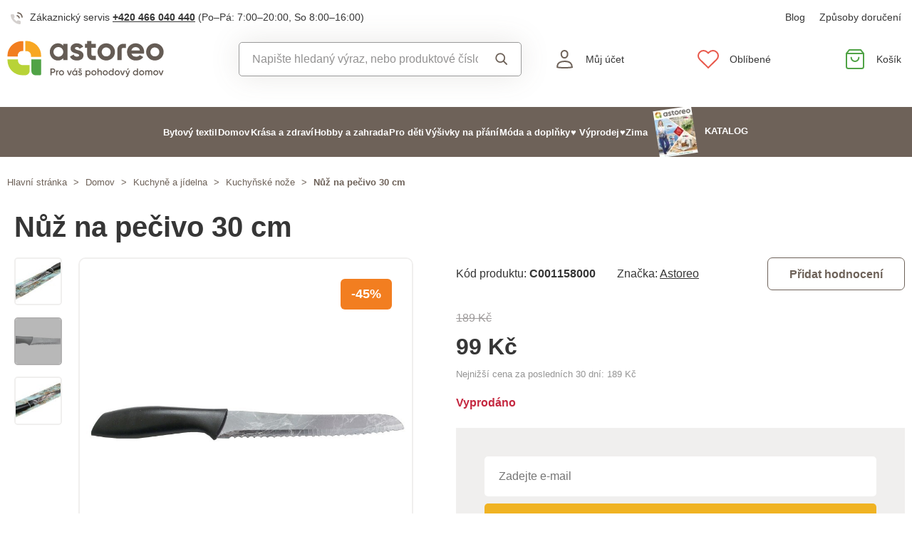

--- FILE ---
content_type: text/html; charset=UTF-8
request_url: https://www.astoreo.cz/p/nuz-na-pecivo-30-cm-cerna-mramorova-c0070600
body_size: 94834
content:
<!DOCTYPE html>

<html lang="cs">
<head><script type="text/javascript">
    window.dataLayer = window.dataLayer || [];
            window.dataLayer.push({"env":"prod","route":"sylius_shop_product_show","channel":{"code":"default","name":"Default"},"locale":"cs_CZ","currency":"CZK"});
    </script>
<script>
        function gtag() {
            window.dataLayer.push(arguments);
        }
        function getCookie(cname) {
            let name = cname + "=";
            let decodedCookie = decodeURIComponent(document.cookie);
            let ca = decodedCookie.split(';');
            for(let i = 0; i <ca.length; i++) {
                let c = ca[i];
                while (c.charAt(0) == ' ') {
                c = c.substring(1);
                }
                if (c.indexOf(name) == 0) {
                return c.substring(name.length, c.length);
                }
            }
            return "";
        }

        const deniedStorage = {
            'ad_storage': 'denied',
            'ad_user_data': 'denied',
            'ad_personalization': 'denied',
            'analytics_storage': 'denied',
            'functionality_storage': 'granted',
            'personalization_storage': 'denied',
            'security_storage': 'granted'
        }

        if (getCookie("cc_cookie") != "") {
            const categories = JSON.parse(getCookie("cc_cookie"))["categories"];
            const initialStorage = {
                'functionality_storage': 'granted',
                'security_storage': 'granted'
            };

            if (categories.includes("analytics")) {
                initialStorage["analytics_storage"] = "granted";
            } else {
                initialStorage["analytics_storage"] = "denied";
            }
            
            if (categories.includes("advertising")) {
                initialStorage["ad_storage"] = "granted";
                initialStorage["ad_user_data"] = "granted";
            } else {
                initialStorage["ad_storage"] = "denied";
                initialStorage["ad_user_data"] = "denied";
            }

            if (categories.includes("personalization")) {
                initialStorage["ad_personalization"] = "granted";
                initialStorage['personalization_storage'] = 'granted';
            } else {
                initialStorage["ad_personalization"] = "denied";
                initialStorage['personalization_storage'] = 'denied';
            }

            gtag('consent', 'default', initialStorage);
            window.dataLayer.push({'event': 'consent_init','consent': initialStorage,_clear: true});
        } else {
            gtag('consent', 'default', deniedStorage);
            window.dataLayer.push({'event': 'consent_init','consent': deniedStorage,_clear: true});
        }
</script>

<!-- Google Tag Manager  -->
<script>(function(w,d,s,l,i){w[l]=w[l]||[];w[l].push({'gtm.start':
        new Date().getTime(),event:'gtm.js'});var f=d.getElementsByTagName(s)[0],
        j=d.createElement(s),dl=l!='dataLayer'?'&l='+l:'';j.async=true;j.src=
        'https://www.googletagmanager.com/gtm.js?id='+i+dl;f.parentNode.insertBefore(j,f);
    })(window,document,'script','dataLayer','GTM-KRM5MTL');</script>
<!-- End Google Tag Manager -->

    <title>Nůž na pečivo 30 cm » Astoreo - Vše pro domácí pohodu</title>

    <link rel="icon" href="/assets/shop/img/favicon.ico" />
    <link rel="shortcut icon" href="/assets/shop/img/favicon.ico" type="image/x-icon" />

    <meta charset="utf-8">
    <meta http-equiv="X-UA-Compatible" content="IE=edge">

    <meta content="width=device-width, initial-scale=1, maximum-scale=5, user-scalable=yes" name="viewport">
    <meta name="format-detection" content="telephone=no">

    <meta name="google-site-verification" content="WLFlNWXAZPAscIafjM9A9hgvBsCDmvU5Nd5zmZWKJPQ">
        		<meta name="description" content="Je vůbec možn&amp;eacute; zocelit kr&amp;aacute;jen&amp;iacute; pečiva? Jak lehce. Pomůže v&amp;aacute;m k tomu kvalitn&amp;iacute; nůž ROOC z patentovan&amp;eacute; v&amp;yacute;roby, určen&amp;yacute; ke kr&amp;aacute;jen&amp;iacute;…">
        
	            	
<meta property="og:title" content="Nůž na pečivo 30 cm » Astoreo - Vše pro domácí pohodu">
<meta property="og:image" content="https://cdnbeta.imageserver.cz/packway/product/detail/8/3922/1960821.jpg">


	                                    <link rel="canonical" href="https://www.astoreo.cz/p/nuz-na-pecivo-30-cm-cerna-mramorova-c0070600" />
                    	
            
               
    
            <link rel="preconnect"
                href="https://www.google.com"
                crossorigin />
        <link rel="preconnect"
                href="https://www.facebook.com"
                crossorigin />
        <link rel="preconnect"
                href="https://www.googletagmanager.com"
                crossorigin />
        <link rel="preconnect"
                href="https://www.google-analytics.com"
                crossorigin />
        <link rel="preconnect"
                href="https://www.glami.cz"
                crossorigin />
        <link rel="preconnect"
                href="https://app.smartemailing.cz"
                crossorigin />
                <link rel="preconnect"
                href="https://cdnbeta.imageserver.cz"
                crossorigin />

        <link rel="preload" href="/assets/shop/js/app.js" as="script">
                <link rel="stylesheet" href="/build/shop/astoreo/800.efd1ed0d.css"><link rel="stylesheet" href="/build/shop/astoreo/default-entry.dc5c7cf2.css">

        <link rel="stylesheet" href="/build/shop/astoreo/productShow-entry.50df3f70.css">

<!--[if lt IE 9]>
<script src="https://oss.maxcdn.com/html5shiv/3.7.3/html5shiv.min.js"></script>
<script src="https://oss.maxcdn.com/respond/1.4.2/respond.min.js"></script>
<![endif]-->

        
    
    <script src="/assets/jquery/jquery.3.5.1.min.js"></script>

    <script type="text/javascript">
    var gtmEnhancedEcommerceCurrencyCode = 'CZK';
</script>
<script type="text/javascript">
    var productImpressions = window.productImpressions || (window.productImpressions = []);
</script>
<script type="text/javascript">
    var productDetails = window.productDetails || (window.productDetails = []);
</script>


    	
    
                
    

    
        



    
<script type="application/ld+json">
    {
        "@context": "https://schema.org/",
        "@type": "Product",
        "name": "Nůž na pečivo 30 cm",
        "image": "https://cdnbeta.imageserver.cz/packway/product/detail/8/3922/1960821.jpg",
        "description": "Je vůbec možné zocelit krájení pečiva? Jak lehce. Pomůže vám k tomu kvalitní nůž ROOC z patentované výroby, určený ke krájení pečiva. Díky potahovému materiálu je krájení příjemné, hladké a potraviny se na nůž nelepí.Materiál: nerez ocel potažená teflonovou vrstvouNedoporučujeme mýt v myčceČistěte teplou vodou a prostředkem na mytí nádobí. Po umytí usušteKvalitní nože si říkají o šetrné zacházení, a proto je doporučujeme ukládat do bloku. Blok ochrání čepele a ostří před poškozením. Nože jsou př",
        "sku": "C0070600",
                "category": "Kuchyňské nože",
                        "brand": {
            "@type": "Brand",
            "name": "Astoreo"
        },
                "offers": {
            "@type": "Offer",
            "url": "https://www.astoreo.cz/p/nuz-na-pecivo-30-cm-cerna-mramorova-c0070600",
            "priceCurrency": "CZK",
            "price": 99,
            "priceValidUntil": "2026-01-28",
            "availability": "https://schema.org/OutOfStock",
            "itemCondition": "https://schema.org/NewCondition",
            "hasMerchantReturnPolicy": {
                "@type": "MerchantReturnPolicy",
                "applicableCountry": "CZ",
                "returnPolicyCategory": "https://schema.org/MerchantReturnFiniteReturnWindow",
                "merchantReturnDays": 14,
                "returnMethod": "https://schema.org/ReturnByMail",
                "returnFees": "https://schema.org/FreeReturn"
            },
            "seller": {
                "@type": "Organization",
                "name": "Astoreo"
            },
            "shippingDetails": {
                "@type": "OfferShippingDetails",
                "shippingRate": {
                    "@type": "MonetaryAmount",
                    "value": 89.00,
                    "currency": "CZK"
                },
                "shippingDestination": {
                    "@type": "DefinedRegion",
                    "addressCountry": "CZ"
                },
                "deliveryTime": {
                    "@type": "ShippingDeliveryTime",
                    "handlingTime": {
                        "@type": "QuantitativeValue",
                        "minValue": 1,
                        "maxValue": 3,
                        "unitCode": "d"
                    },
                    "transitTime": {
                        "@type": "QuantitativeValue",
                        "minValue": 1,
                        "maxValue": 3,
                        "unitCode": "d"
                    }
                }
            }
        }
            }
</script></head>

<body class="pushable"><!-- Google Tag Manager (noscript) -->
<noscript><iframe src="https://www.googletagmanager.com/ns.html?id=GTM-KRM5MTL"
                  height="0" width="0" style="display:none;visibility:hidden"></iframe></noscript>
<!-- End Google Tag Manager (noscript) -->

    <!--[if IE]>
    <div style="Width: 100%; background:#960f0f; padding: 30px 0;">
    <p style="text-align:center; font-size:24px; color: white; margin-bottom: 0px;">Tento zastaralý prohlížeč již není bezpečný a podporováný. Přejděte prosím na <a style="color: white; text-decoration: underline;  font-size:24px;" href="https://www.microsoft.com/cs-cz/edge">nový</a>! <p>
    </div>
    <![endif]-->
    <script type="text/javascript">
        var cartTotalQuantity;
        var isCarLeaversAvailable = false;
        var localeCode = 'cs_CZ';
        var dimensions = [];
    </script>
    <script>
    // const generalError = "app.ui.general_error";
    const generalLoading = "Načítám...";
    const weMissYouTitle = "Stýská se nám, vraťte se ♥";
    const piece = "ks";

    //Banners
    const cmsTimerDay = "Den";
    const cmsTimerDays = "Dny";
    const cmsTimerDaysMore = "Dní";

    const cmsTimerHour = "Hodina";
    const cmsTimerHours = "Hodiny";
    const cmsTimerHoursMore = "Hodin";

    const cmsTimerMinute = "Minuta";
    const cmsTimerMinutes = "Minuty";
    const cmsTimerMinutesMore = "Minut";

    const cmsTimerSecond = "Sekunda";
    const cmsTimerSeconds = "Sekundy";
    const cmsTimerSecondsMore = "Sekund";

    //dostupnost
    const detail_pageCode_A = "Skladem více než 10 ks";
    const detail_pageCode_B = "Skladem (odesíláme do 3 pracovních dnů)";
    const detail_pageCode_P = "Skladem";
    const detail_pageCode_C = "Dočasně vyprodáno";
    const detail_pageCode_D = "Dočasně vyprodáno";
    const detail_pageCode_V = "Vyprodáno";
    const detail_pageCode_H = "Zpožděno u dodavatele";
    const productAvailable = "Skladem";
    const productAvailableMore = "Skladem více než 10 ks";
    const productNotAvailable = "Není skladem";

    //filtrace
    const filtersShow = "Zobrazit";
    const filtersProduct = "produkt";
    const filtersProducts = "produkty";
    const filtersMoreProducts = "produktů";

    //login
    const loginMessage = "Pro přihlášení je nutné zadat e-mail!";
    const loginMessageWrong = "Neplatné přihlašovací údaje.";
    const loginMessageNoRegistred = "Pod tímto e-mailem není registrovaný žádný účet.";
    const loginMessageButtonRegistred = "Pokračovat v objednávce";
    const loginMessageButtonNoRegistred = "Pokračovat bez přihlášení";

    //cart
    const actionCodeError = "Zadejte kód akce nebo slevový kupón.";

    //Algolia
    const productAlgolia = "Produkty";
    const categoryAlgolia = "Kategorie";
    const allProductsAlgolia = "Všechny produkty";
    const pagesAlgolia = "Stránky";
    const productsFulltextAlgolia = "Produkt";

    //add to cart
    const loading = "Vkládám...";
    const pieces = "Kusů:";
    const price_qty = "Cena/ks";
    const price_all = "Cena celkem";
    const color = "Barva";
    const size = "Velikost";
    const curency = "Kč";
    const addToCart = "Vložit do košíku";

    //hodnocení
    const detail_pageReviewsShow_more = "Zobrazit více";
    const detail_pageReviewsShow_less = "Zobrazit méně";

    //error pri načtení iča
    const icoErrorMessage = "Načtení se nezdařilo. Vyplňte, prosím, správné IČ nebo údaje ručně.";
    const icoEmptyMessage = "Zadejte IČ";

    //validace
    const formValidationEmail = "Prosím vložte Váš email.";
    const formValidationFirstName = "Zadejte křestní jméno.";
    const formValidationLastName = "Zadejte příjmení.";
    const formValidationZipCode = "Zadejte PSČ.";
    const formValidationCity = "Zadejte město.";
    const formValidationStreet = "Zadejte ulici.";
    const formValidationStreetNumber = "Zadejte prosím č.p.";
    const formValidationPhone = "Zadejte telefonní číslo";
    const formValidationPhoneFormat = "Vyplňte telefonní číslo ve správném formátu. Příklad správných formátů +420123456789, 123456789, 123 456 789.";
    const formValidationCompany = "Zadejte společnost.";
    const formValidationIco = "Zadejte IČO.";
    const formValidationDic = "Zadejte DIČ.";
    const formValidationPassword = "Zadejte heslo.";
    const formValidationPasswordRepeat = "Zadejte heslo pro ověření.";
    const formValidationPasswordMatch = "Zadaná hesla se neshodují.";
    const formValidationPasswordCurrent = "Zadejte současné heslo.";

    const dispensingPointSetFailed = "Výdejní místo se nepodařilo nastavit. Zkuste to, prosím, později nebo vyberte jiné."
</script><span data-controller="cookie" data-cookie-user-language-value="cs"></span>
<div class="pusher">


        
            <header >
        <div class="container">
            	<div class="row s31-desktop-row s31-header-info-line">
		<div class="col-auto col-lg-6 col-xl-auto s31-header-contact">
							<p><svg width="17px" height="17px" viewBox="0 0 17 17" version="1.1" xmlns="http://www.w3.org/2000/svg" xmlns:xlink="http://www.w3.org/1999/xlink">
    <g id="icon/call" stroke="none" stroke-width="1" fill="none" fill-rule="evenodd">
        <g id="phone-call" transform="translate(0.000000, 1.000000)">
            <path d="M9,4 C10.5174604,4.29606328 11.7039367,5.48253964 12,7" id="Path" stroke="#6E6259" stroke-width="1.66666667" stroke-linecap="round" stroke-linejoin="round"></path>
            <path d="M10,0 C13.1543761,0.350867184 15.6456042,2.84209529 16,6" id="Path" stroke="#6E6259" stroke-width="1.66666667" stroke-linecap="round" stroke-linejoin="round"></path>
            <path d="M13.9995604,12.4816857 L13.9995604,14.5892494 C14.0011694,14.9848707 13.8355818,15.3628365 13.5434779,15.6302909 C13.251374,15.8977453 12.8598253,16.0299013 12.4650244,15.9942918 C10.2989592,15.7593973 8.21830108,15.0206989 6.39023288,13.8375516 C4.68945182,12.7589454 3.24748638,11.3198363 2.16673933,9.62242432 C0.977106537,7.78968976 0.236773834,5.7030546 0.00571846787,3.53156533 C-0.0298481271,3.13876628 0.101642459,2.74913403 0.368070126,2.45784669 C0.634497792,2.16655936 1.01132823,2.00044049 1.40651049,2 L3.51825727,2 C4.22489283,1.99312805 4.8271889,2.51007663 4.92608845,3.20840557 C5.01522036,3.88287263 5.18051835,4.54511158 5.41882936,5.1824902 C5.61221961,5.69594542 5.48852761,6.2747746 5.10206734,6.66480998 L4.20809454,7.55701193 C5.21015744,9.315806 6.66930315,10.7720613 8.43158809,11.7721393 L9.32556089,10.8799373 C9.71637042,10.4942426 10.2963485,10.3707956 10.8108228,10.5638028 C11.4494665,10.8016417 12.1130199,10.9666123 12.7888256,11.0555676 C13.4966568,11.1552275 14.0172921,11.7684809 13.9995604,12.4816857 L13.9995604,12.4816857 Z" id="Path" fill="#6E6259" opacity="0.299999982"></path>
        </g>
    </g>
</svg>Zákaznický servis <a href="tel:+420466040440">+420 466 040 440</a> <span class="s31-operatingDays">(Po–Pá: 7:00–20:00, So 8:00–16:00)</span></p>
				
		</div>
		<div class="col-auto col-lg-6 col-xl-auto s31-header-links">
			<div class="s31-header-linksBlock">
									<a href="/page/blog">Blog</a>
												<a href="#" class="" data-toggle="modal" data-target="#pricesModal">Způsoby doručení</a>
			</div>
		</div>
	</div>
<div class="row s31-desktop-row s31-header-mainHeading">
    <div class="col-6 col-md-12 col-lg-3 col-xl-3 col-xxl-2 s31-desktop-grid order-1">
		<a class="s31-logo" href="/">
							<svg width="235" height="56" viewBox="0 0 235 56" fill="none" xmlns="http://www.w3.org/2000/svg">
    <path fill-rule="evenodd" clip-rule="evenodd" d="M126.43 20.74V10.83H132.9V4.75H126.43V0.479996H120V4.75H116.76V10.83H120V20.83C120.007 21.9541 120.234 23.0659 120.671 24.102C121.107 25.138 121.743 26.078 122.542 26.8682C123.342 27.6585 124.289 28.2835 125.33 28.7076C126.371 29.1317 127.486 29.3466 128.61 29.34H132.88V23H128.66C128.065 23.0027 127.493 22.7695 127.07 22.3516C126.646 21.9337 126.405 21.365 126.4 20.77L126.43 20.74ZM165.29 13.26V29.26H171.69V13.26C171.691 12.9658 171.751 12.6748 171.864 12.4035C171.978 12.1323 172.144 11.8861 172.353 11.679C172.562 11.4719 172.81 11.308 173.082 11.1967C173.354 11.0853 173.646 11.0287 173.94 11.03H178.17V4.75H173.9C172.776 4.74341 171.661 4.95831 170.62 5.38242C169.579 5.80652 168.632 6.43153 167.832 7.22176C167.033 8.01199 166.397 8.95197 165.961 9.98801C165.524 11.0241 165.297 12.1359 165.29 13.26ZM84.13 7.65C83.1608 6.45787 81.9239 5.51139 80.5198 4.88757C79.1158 4.26374 77.5843 3.9802 76.05 4.06C74.4442 4.04536 72.8538 4.37313 71.3846 5.02148C69.9155 5.66983 68.6014 6.62386 67.53 7.82C65.1872 10.2938 63.9182 13.5939 64 17C63.9156 20.4144 65.1886 23.7229 67.54 26.2C68.6079 27.4006 69.919 28.3604 71.3862 29.0155C72.8534 29.6707 74.4432 30.0063 76.05 30C77.5835 30.081 79.1144 29.799 80.5184 29.1769C81.9224 28.5549 83.1598 27.6103 84.13 26.42V29.32H90.54V4.75H84.13V7.65ZM82.13 22C80.961 23.2355 79.3977 24.0247 77.7095 24.2317C76.0212 24.4387 74.3136 24.0504 72.8808 23.1338C71.4479 22.2172 70.3796 20.8296 69.8598 19.2101C69.34 17.5905 69.4012 15.8404 70.0329 14.2611C70.6646 12.6819 71.8272 11.3723 73.3206 10.5581C74.8139 9.74381 76.5445 9.47579 78.2142 9.80019C79.8839 10.1246 81.3882 11.0211 82.468 12.3353C83.5478 13.6495 84.1356 15.2991 84.13 17C84.1594 17.9263 83.9969 18.8486 83.6528 19.7091C83.3086 20.5696 82.7901 21.3495 82.13 22V22ZM110 15.57C108.767 15.1055 107.508 14.7116 106.23 14.39C105.131 14.1354 104.059 13.7737 103.03 13.31C102.15 12.8967 101.71 12.3667 101.71 11.72C101.704 11.4243 101.777 11.1324 101.921 10.8741C102.065 10.6159 102.275 10.4005 102.53 10.25C103.148 9.86923 103.865 9.68122 104.59 9.71C105.433 9.6627 106.271 9.87764 106.987 10.3253C107.703 10.7729 108.263 11.4313 108.59 12.21L114.05 9.21C113.128 7.58582 111.771 6.25215 110.13 5.36C108.437 4.45085 106.541 3.98634 104.62 4.00999C102.205 3.92833 99.8337 4.66481 97.89 6.09999C97.0115 6.7645 96.307 7.63192 95.8368 8.62806C95.3666 9.62419 95.1447 10.7194 95.19 11.82C95.1365 13.2668 95.601 14.6852 96.5 15.82C97.3504 16.8636 98.4562 17.6697 99.71 18.16C100.94 18.6447 102.199 19.0521 103.48 19.38C104.577 19.6558 105.648 20.0273 106.68 20.49C107.55 20.9 107.99 21.43 107.99 22.08C107.99 23.49 106.85 24.19 104.57 24.19C102.05 24.19 100.43 23.1267 99.71 21L94.15 24.09C95.9567 28.03 99.4067 30 104.5 30C107.025 30.0995 109.516 29.3996 111.62 28C112.546 27.3482 113.293 26.473 113.792 25.4556C114.29 24.4382 114.523 23.3116 114.47 22.18C114.525 20.6777 114.063 19.2021 113.16 18C112.333 16.9273 111.225 16.1037 109.96 15.62L110 15.57ZM148.55 4.06C146.824 4.02281 145.109 4.33696 143.509 4.98334C141.908 5.62972 140.456 6.59483 139.24 7.82C136.812 10.2663 135.449 13.5733 135.449 17.02C135.449 20.4667 136.812 23.7737 139.24 26.22C141.746 28.6255 145.086 29.9687 148.56 29.9687C152.034 29.9687 155.374 28.6255 157.88 26.22C159.089 25.0126 160.049 23.5785 160.704 21.9999C161.358 20.4212 161.695 18.729 161.695 17.02C161.695 15.311 161.358 13.6188 160.704 12.0401C160.049 10.4615 159.089 9.02744 157.88 7.82C156.66 6.59519 155.204 5.63052 153.6 4.98426C151.997 4.338 150.279 4.02358 148.55 4.06V4.06ZM153.36 21.88C152.729 22.507 151.977 22.9995 151.151 23.3277C150.324 23.656 149.439 23.8133 148.55 23.79C147.664 23.8152 146.781 23.6588 145.957 23.3303C145.134 23.0019 144.386 22.5083 143.76 21.88C142.533 20.5592 141.851 18.823 141.851 17.02C141.851 15.217 142.533 13.4808 143.76 12.16C144.385 11.5303 145.132 11.0357 145.956 10.7072C146.781 10.3786 147.663 10.223 148.55 10.25C149.889 10.2687 151.193 10.6795 152.301 11.4316C153.409 12.1836 154.272 13.2439 154.784 14.4813C155.296 15.7188 155.434 17.0791 155.181 18.3941C154.928 19.709 154.295 20.921 153.36 21.88V21.88ZM192.87 4.06C191.14 3.99334 189.415 4.28322 187.802 4.91163C186.19 5.54004 184.723 6.49353 183.495 7.71282C182.266 8.93211 181.301 10.3911 180.66 11.9992C180.02 13.6072 179.717 15.3298 179.77 17.06C179.719 18.778 180.023 20.488 180.663 22.0831C181.303 23.6781 182.265 25.1239 183.49 26.33C184.799 27.5728 186.345 28.5385 188.035 29.1692C189.726 29.7998 191.527 30.0824 193.33 30C198.09 30 201.693 28.25 204.14 24.75L199 21.78C198.338 22.6052 197.488 23.2587 196.52 23.6852C195.552 24.1116 194.495 24.2985 193.44 24.23C189.64 24.23 187.307 22.6933 186.44 19.62H205.15C205.305 18.7619 205.385 17.892 205.39 17.02C205.436 15.3242 205.147 13.636 204.54 12.0522C203.933 10.4683 203.018 9.01987 201.85 7.79C200.697 6.57002 199.299 5.60719 197.748 4.96444C196.197 4.32168 194.528 4.01349 192.85 4.06H192.87ZM186.37 14.71C186.654 13.2664 187.445 11.9718 188.6 11.06C189.836 10.1571 191.341 9.69896 192.87 9.75999C194.267 9.74036 195.633 10.1678 196.77 10.98C197.96 11.895 198.757 13.2286 199 14.71H186.37ZM230.83 7.82C228.329 5.40823 224.99 4.0606 221.515 4.0606C218.04 4.0606 214.701 5.40823 212.2 7.82C210.991 9.02744 210.031 10.4615 209.376 12.0401C208.722 13.6188 208.385 15.311 208.385 17.02C208.385 18.729 208.722 20.4212 209.376 21.9999C210.031 23.5785 210.991 25.0126 212.2 26.22C214.704 28.6271 218.042 29.9716 221.515 29.9716C224.988 29.9716 228.326 28.6271 230.83 26.22C232.039 25.0126 232.999 23.5785 233.654 21.9999C234.308 20.4212 234.645 18.729 234.645 17.02C234.645 15.311 234.308 13.6188 233.654 12.0401C232.999 10.4615 232.039 9.02744 230.83 7.82V7.82ZM226.32 21.88C225.687 22.5068 224.933 22.9991 224.105 23.3273C223.277 23.6555 222.391 23.8129 221.5 23.79C220.614 23.8141 219.732 23.6571 218.908 23.3287C218.085 23.0003 217.337 22.5073 216.71 21.88C215.483 20.5592 214.801 18.823 214.801 17.02C214.801 15.217 215.483 13.4808 216.71 12.16C217.335 11.5307 218.083 11.0365 218.907 10.708C219.731 10.3795 220.613 10.2236 221.5 10.25C222.838 10.2713 224.14 10.6834 225.247 11.4354C226.353 12.1875 227.216 13.2467 227.728 14.4827C228.24 15.7186 228.38 17.0774 228.13 18.3918C227.88 19.7061 227.25 20.9186 226.32 21.88V21.88Z" fill="#655C55"/>
    <path fill-rule="evenodd" clip-rule="evenodd" d="M15.94 24V22.21C15.9504 21.3472 16.1307 20.4949 16.4706 19.7018C16.8104 18.9087 17.3032 18.1903 17.9207 17.5876C18.5383 16.9849 19.2684 16.5098 20.0696 16.1894C20.8708 15.8689 21.7272 15.7094 22.59 15.72H24.27V0.720001H22.59C10.46 0.720001 0.589996 10.35 0.589996 22.18V24H15.94Z" fill="#F27E20"/>
    <path fill-rule="evenodd" clip-rule="evenodd" d="M27.12 15.84H29.17C30.9171 15.8453 32.5912 16.5409 33.8276 17.7754C35.0639 19.0098 35.7621 20.6829 35.77 22.43V22.43C35.77 22.43 35.77 22.43 35.77 22.49V24.37H51V22.49C51.0002 16.6829 48.7043 11.1112 44.613 6.98995C40.5218 2.86872 34.967 0.532239 29.16 0.490005H27.12V15.84Z" fill="#F8A723"/>
    <path fill-rule="evenodd" clip-rule="evenodd" d="M23.11 36.88C21.3241 36.8987 19.6038 36.2078 18.327 34.959C17.0501 33.7103 16.3211 32.0058 16.3 30.22V28.35H0.589996V30.22C0.661192 36.123 3.07327 41.7562 7.2961 45.8815C11.5189 50.0068 17.2069 52.2867 23.11 52.22H26.94C27.8251 52.2306 28.7037 52.0667 29.5254 51.7377C30.3472 51.4087 31.0962 50.9211 31.7295 50.3026C32.3628 49.6842 32.8681 48.947 33.2165 48.1333C33.5649 47.3195 33.7496 46.4451 33.76 45.56V36.88H23.11Z" fill="#B8D337"/>
    <path fill-rule="evenodd" clip-rule="evenodd" d="M49.3 52.23H42.3C40.6943 52.1803 39.1736 51.4972 38.07 50.3299C36.9664 49.1626 36.3696 47.6059 36.41 46V28.35H51V50.43C51.0108 50.8951 50.8369 51.3456 50.5165 51.6829C50.196 52.0202 49.7551 52.2169 49.29 52.23" fill="#50A346"/>
    <path d="M72.17 45.36C72.1755 45.8053 72.0913 46.2471 71.9225 46.6592C71.7537 47.0713 71.5037 47.4453 71.1874 47.7587C70.8711 48.0722 70.495 48.3189 70.0814 48.484C69.6678 48.6492 69.2252 48.7294 68.78 48.72H66.69V52.23H65V42H68.77C69.2164 41.9878 69.6607 42.0661 70.0761 42.2301C70.4915 42.3941 70.8694 42.6405 71.187 42.9544C71.5047 43.2684 71.7555 43.6433 71.9245 44.0567C72.0934 44.4701 72.1769 44.9135 72.17 45.36V45.36ZM70.49 45.36C70.5038 45.1286 70.4696 44.8968 70.3895 44.6792C70.3094 44.4616 70.1851 44.263 70.0245 44.0958C69.8639 43.9286 69.6704 43.7965 69.4562 43.7077C69.242 43.6189 69.0118 43.5754 68.78 43.58H66.69V47.15H68.78C69.0119 47.1517 69.2416 47.1059 69.4552 47.0155C69.6687 46.9251 69.8615 46.792 70.0216 46.6243C70.1818 46.4567 70.306 46.258 70.3865 46.0406C70.4671 45.8232 70.5023 45.5915 70.49 45.36Z" fill="#655C55"/>
    <path d="M77.22 44.79V46.5C76.9347 46.452 76.6422 46.4684 76.3641 46.548C76.0859 46.6277 75.8291 46.7685 75.6124 46.9603C75.3957 47.152 75.2247 47.3898 75.1118 47.6563C74.9989 47.9227 74.947 48.211 74.96 48.5V52.18H73.39V44.92H75V46.15C75.1904 45.7264 75.5041 45.3701 75.9002 45.1275C76.2962 44.8849 76.7561 44.7673 77.22 44.79Z" fill="#655C55"/>
    <path d="M77.64 48.58C77.636 47.8157 77.8591 47.0675 78.2808 46.4301C78.7025 45.7927 79.304 45.2948 80.0089 44.9996C80.7139 44.7044 81.4906 44.6251 82.2407 44.7717C82.9908 44.9184 83.6804 45.2845 84.2223 45.8235C84.7641 46.3625 85.1337 47.0503 85.2843 47.7996C85.4349 48.5489 85.3596 49.326 85.068 50.0325C84.7765 50.739 84.2818 51.343 83.6466 51.7681C83.0114 52.1931 82.2643 52.42 81.5 52.42C80.9933 52.4253 80.4906 52.3298 80.0212 52.1389C79.5518 51.9481 79.1251 51.6657 78.7658 51.3084C78.4066 50.951 78.122 50.5257 77.9288 50.0573C77.7355 49.5889 77.6373 49.0867 77.64 48.58ZM83.78 48.58C83.7741 48.1304 83.6354 47.6926 83.3813 47.3216C83.1272 46.9506 82.769 46.663 82.3519 46.4951C81.9348 46.3271 81.4774 46.2862 81.0371 46.3775C80.5968 46.4689 80.1934 46.6883 79.8775 47.0084C79.5616 47.3284 79.3474 47.7347 79.2619 48.1761C79.1763 48.6175 79.2232 49.0744 79.3966 49.4893C79.57 49.9042 79.8622 50.2585 80.2365 50.5077C80.6107 50.757 81.0503 50.89 81.5 50.89C81.8035 50.8956 82.105 50.8394 82.3861 50.7249C82.6672 50.6104 82.9221 50.4399 83.1353 50.2239C83.3486 50.0079 83.5157 49.7507 83.6265 49.4682C83.7373 49.1856 83.7895 48.8834 83.78 48.58V48.58Z" fill="#655C55"/>
    <path d="M97.13 44.92L94.28 52.23H92.45L89.6 44.92H91.32L93.37 50.48L95.37 44.92H97.13Z" fill="#655C55"/>
    <path d="M105.2 44.92V52.23H103.62V51.23C103.329 51.6324 102.943 51.9563 102.496 52.1727C102.05 52.3891 101.556 52.4913 101.06 52.47C100.074 52.4197 99.1453 51.9927 98.4653 51.2771C97.7853 50.5615 97.4062 49.6121 97.4062 48.625C97.4062 47.6379 97.7853 46.6885 98.4653 45.9729C99.1453 45.2573 100.074 44.8303 101.06 44.78C101.554 44.7565 102.047 44.8556 102.493 45.0684C102.94 45.2813 103.327 45.6013 103.62 46V45L105.2 44.92ZM103.62 48.58C103.614 48.1245 103.474 47.6808 103.216 47.3049C102.959 46.929 102.596 46.6376 102.173 46.4673C101.751 46.2971 101.287 46.2556 100.841 46.3481C100.395 46.4406 99.9863 46.6629 99.6663 46.9872C99.3462 47.3114 99.1292 47.723 99.0424 48.1703C98.9557 48.6175 99.0032 49.0804 99.1789 49.5008C99.3545 49.9211 99.6506 50.2802 100.03 50.5327C100.409 50.7852 100.854 50.92 101.31 50.92C101.618 50.927 101.924 50.871 102.209 50.7555C102.495 50.64 102.753 50.4674 102.97 50.2483C103.186 50.0292 103.355 49.7682 103.467 49.4813C103.579 49.1944 103.631 48.8877 103.62 48.58V48.58ZM101.91 44H100.39L101.56 42H103.46L101.91 44Z" fill="#655C55"/>
    <path d="M112.34 50.17C112.34 51.63 111.07 52.42 109.49 52.42C108.876 52.4715 108.26 52.3357 107.725 52.0304C107.189 51.7252 106.759 51.2648 106.49 50.71L107.85 49.92C107.977 50.2382 108.203 50.5071 108.495 50.6872C108.787 50.8672 109.128 50.9488 109.47 50.92C110.18 50.92 110.72 50.69 110.72 50.11C110.72 48.8 106.78 49.54 106.78 46.92C106.8 46.5935 106.886 46.2744 107.033 45.9823C107.18 45.6903 107.386 45.4314 107.637 45.2216C107.888 45.0119 108.179 44.8556 108.492 44.7625C108.806 44.6693 109.135 44.6413 109.46 44.68C110.007 44.6569 110.549 44.7869 111.026 45.0555C111.504 45.324 111.896 45.7204 112.16 46.2L110.83 46.95C110.713 46.689 110.519 46.4698 110.274 46.3216C110.03 46.1733 109.746 46.103 109.46 46.12C108.89 46.12 108.39 46.36 108.39 46.89C108.41 48.27 112.34 47.47 112.34 50.17ZM107 41.93H108.61L109.38 42.99L110.14 41.93H111.75L110.2 43.93H108.55L107 41.93Z" fill="#655C55"/>
    <path d="M125.16 48.58C125.176 49.0719 125.094 49.562 124.919 50.022C124.745 50.4821 124.48 50.9029 124.142 51.26C123.803 51.6172 123.397 51.9036 122.947 52.1027C122.497 52.3018 122.012 52.4097 121.52 52.42C121.032 52.4357 120.547 52.3319 120.107 52.1176C119.668 51.9032 119.288 51.5848 119 51.19V55.19H117.42V44.92H119V46C119.289 45.5972 119.673 45.2723 120.118 45.0542C120.563 44.836 121.055 44.7315 121.55 44.75C122.536 44.7814 123.469 45.2019 124.146 45.9197C124.822 46.6375 125.187 47.594 125.16 48.58ZM123.59 48.58C123.584 48.1245 123.444 47.6808 123.186 47.3049C122.929 46.929 122.566 46.6376 122.143 46.4673C121.721 46.2971 121.257 46.2556 120.811 46.3481C120.365 46.4406 119.956 46.6629 119.636 46.9872C119.316 47.3114 119.099 47.723 119.012 48.1703C118.926 48.6175 118.973 49.0804 119.149 49.5008C119.325 49.9211 119.621 50.2802 120 50.5327C120.379 50.7852 120.824 50.92 121.28 50.92C121.588 50.927 121.894 50.871 122.179 50.7555C122.465 50.64 122.723 50.4674 122.94 50.2483C123.156 50.0292 123.325 49.7682 123.437 49.4813C123.549 49.1944 123.601 48.8877 123.59 48.58V48.58Z" fill="#655C55"/>
    <path d="M126.19 48.58C126.186 47.8157 126.409 47.0675 126.831 46.4301C127.253 45.7927 127.854 45.2948 128.559 44.9996C129.264 44.7044 130.041 44.6251 130.791 44.7717C131.541 44.9184 132.23 45.2845 132.772 45.8235C133.314 46.3625 133.684 47.0503 133.834 47.7996C133.985 48.5489 133.91 49.326 133.618 50.0325C133.326 50.739 132.832 51.343 132.197 51.7681C131.561 52.1931 130.814 52.42 130.05 52.42C129.543 52.4253 129.041 52.3298 128.571 52.1389C128.102 51.9481 127.675 51.6657 127.316 51.3084C126.957 50.951 126.672 50.5257 126.479 50.0573C126.285 49.5889 126.187 49.0867 126.19 48.58V48.58ZM132.33 48.58C132.324 48.1304 132.185 47.6926 131.931 47.3216C131.677 46.9506 131.319 46.663 130.902 46.4951C130.485 46.3271 130.027 46.2862 129.587 46.3775C129.147 46.4689 128.743 46.6883 128.427 47.0084C128.112 47.3284 127.897 47.7347 127.812 48.1761C127.726 48.6175 127.773 49.0744 127.947 49.4893C128.12 49.9042 128.412 50.2585 128.786 50.5077C129.161 50.757 129.6 50.89 130.05 50.89C130.353 50.8942 130.654 50.837 130.934 50.722C131.215 50.607 131.469 50.4365 131.682 50.2208C131.895 50.005 132.062 49.7485 132.174 49.4665C132.285 49.1846 132.338 48.883 132.33 48.58V48.58Z" fill="#655C55"/>
    <path d="M142 47.74V52.23H140.42V47.9C140.446 47.6761 140.422 47.4492 140.349 47.2357C140.277 47.0223 140.158 46.8276 140.001 46.6659C139.844 46.5041 139.653 46.3793 139.442 46.3004C139.231 46.2216 139.005 46.1907 138.78 46.21C137.78 46.21 136.93 46.82 136.93 48.31V52.23H135.35V42H136.93V45.86C137.173 45.4886 137.51 45.1884 137.907 44.9899C138.304 44.7914 138.747 44.7017 139.19 44.73C139.58 44.7165 139.968 44.7867 140.329 44.936C140.689 45.0853 141.014 45.3101 141.28 45.5954C141.546 45.8806 141.748 46.2197 141.873 46.5896C141.997 46.9596 142.04 47.3518 142 47.74V47.74Z" fill="#655C55"/>
    <path d="M143.28 48.58C143.276 47.8157 143.499 47.0675 143.921 46.4301C144.342 45.7927 144.944 45.2948 145.649 44.9996C146.354 44.7044 147.131 44.6251 147.881 44.7717C148.631 44.9184 149.32 45.2845 149.862 45.8235C150.404 46.3625 150.774 47.0503 150.924 47.7996C151.075 48.5489 151 49.326 150.708 50.0325C150.416 50.739 149.922 51.343 149.287 51.7681C148.651 52.1931 147.904 52.42 147.14 52.42C146.633 52.4253 146.131 52.3298 145.661 52.1389C145.192 51.9481 144.765 51.6657 144.406 51.3084C144.047 50.951 143.762 50.5257 143.569 50.0573C143.375 49.5889 143.277 49.0867 143.28 48.58ZM149.42 48.58C149.414 48.1304 149.275 47.6926 149.021 47.3216C148.767 46.9506 148.409 46.663 147.992 46.4951C147.575 46.3271 147.117 46.2862 146.677 46.3775C146.237 46.4689 145.833 46.6883 145.517 47.0084C145.202 47.3284 144.987 47.7347 144.902 48.1761C144.816 48.6175 144.863 49.0744 145.037 49.4893C145.21 49.9042 145.502 50.2585 145.876 50.5077C146.251 50.757 146.69 50.89 147.14 50.89C147.443 50.8942 147.744 50.837 148.024 50.722C148.305 50.607 148.559 50.4365 148.772 50.2208C148.985 50.005 149.152 49.7485 149.264 49.4665C149.375 49.1846 149.428 48.883 149.42 48.58V48.58Z" fill="#655C55"/>
    <path d="M159.8 42V52.23H158.22V51.23C157.929 51.6324 157.543 51.9563 157.096 52.1727C156.65 52.3891 156.156 52.4913 155.66 52.47C154.674 52.4197 153.745 51.9927 153.065 51.2771C152.385 50.5615 152.006 49.6121 152.006 48.625C152.006 47.6379 152.385 46.6885 153.065 45.9729C153.745 45.2573 154.674 44.8303 155.66 44.78C156.154 44.7565 156.647 44.8556 157.093 45.0684C157.54 45.2813 157.927 45.6013 158.22 46V42H159.8ZM158.22 48.58C158.214 48.1245 158.074 47.6808 157.816 47.3049C157.559 46.929 157.196 46.6376 156.773 46.4673C156.351 46.2971 155.887 46.2556 155.441 46.3481C154.995 46.4406 154.586 46.6629 154.266 46.9872C153.946 47.3114 153.729 47.723 153.642 48.1703C153.556 48.6175 153.603 49.0804 153.779 49.5008C153.955 49.9211 154.251 50.2802 154.63 50.5327C155.009 50.7852 155.454 50.92 155.91 50.92C156.218 50.927 156.524 50.871 156.809 50.7555C157.095 50.64 157.353 50.4674 157.57 50.2483C157.786 50.0292 157.955 49.7682 158.067 49.4813C158.179 49.1944 158.231 48.8877 158.22 48.58V48.58Z" fill="#655C55"/>
    <path d="M161.23 48.58C161.226 47.8157 161.449 47.0675 161.871 46.4301C162.293 45.7927 162.894 45.2948 163.599 44.9996C164.304 44.7044 165.081 44.6251 165.831 44.7717C166.581 44.9184 167.27 45.2845 167.812 45.8235C168.354 46.3625 168.724 47.0503 168.874 47.7996C169.025 48.5489 168.95 49.326 168.658 50.0325C168.366 50.739 167.872 51.343 167.237 51.7681C166.601 52.1931 165.854 52.42 165.09 52.42C164.583 52.4253 164.081 52.3298 163.611 52.1389C163.142 51.9481 162.715 51.6657 162.356 51.3084C161.997 50.951 161.712 50.5257 161.519 50.0573C161.325 49.5889 161.227 49.0867 161.23 48.58V48.58ZM167.37 48.58C167.364 48.1304 167.225 47.6926 166.971 47.3216C166.717 46.9506 166.359 46.663 165.942 46.4951C165.525 46.3271 165.067 46.2862 164.627 46.3775C164.187 46.4689 163.783 46.6883 163.467 47.0084C163.152 47.3284 162.937 47.7347 162.852 48.1761C162.766 48.6175 162.813 49.0744 162.987 49.4893C163.16 49.9042 163.452 50.2585 163.826 50.5077C164.201 50.757 164.64 50.89 165.09 50.89C165.393 50.8942 165.694 50.837 165.974 50.722C166.255 50.607 166.509 50.4365 166.722 50.2208C166.935 50.005 167.102 49.7485 167.214 49.4665C167.325 49.1846 167.378 48.883 167.37 48.58V48.58Z" fill="#655C55"/>
    <path d="M176.77 44.92L173.92 52.23H172.09L169.24 44.92H171L173 50.48L175 44.92H176.77Z" fill="#655C55"/>
    <path d="M184.37 44.92L181.56 52.47C180.88 54.32 179.68 55.26 178 55.16V53.68C178.442 53.7192 178.883 53.5955 179.241 53.3321C179.598 53.0688 179.847 52.6839 179.94 52.25L180.01 52.1L176.92 44.92H178.64L180.82 50.23L182.69 44.92H184.37ZM181.14 43.92H179.62L180.79 41.92H182.69L181.14 43.92Z" fill="#655C55"/>
    <path d="M196.39 42V52.23H194.81V51.23C194.519 51.6324 194.133 51.9563 193.686 52.1727C193.24 52.3891 192.746 52.4913 192.25 52.47C191.264 52.4197 190.335 51.9927 189.655 51.2771C188.975 50.5615 188.596 49.6121 188.596 48.625C188.596 47.6379 188.975 46.6885 189.655 45.9729C190.335 45.2573 191.264 44.8303 192.25 44.78C192.744 44.7565 193.237 44.8556 193.683 45.0684C194.13 45.2813 194.517 45.6013 194.81 46V42H196.39ZM194.81 48.58C194.804 48.1245 194.664 47.6808 194.406 47.3049C194.149 46.929 193.786 46.6376 193.363 46.4673C192.941 46.2971 192.477 46.2556 192.031 46.3481C191.585 46.4406 191.176 46.6629 190.856 46.9872C190.536 47.3114 190.319 47.723 190.232 48.1703C190.146 48.6175 190.193 49.0804 190.369 49.5008C190.545 49.9211 190.841 50.2802 191.22 50.5327C191.599 50.7852 192.044 50.92 192.5 50.92C192.808 50.927 193.114 50.871 193.399 50.7555C193.685 50.64 193.943 50.4674 194.16 50.2483C194.376 50.0292 194.545 49.7682 194.657 49.4813C194.769 49.1944 194.821 48.8877 194.81 48.58Z" fill="#655C55"/>
    <path d="M197.82 48.58C197.816 47.8157 198.039 47.0675 198.461 46.4301C198.883 45.7927 199.484 45.2948 200.189 44.9996C200.894 44.7044 201.671 44.6251 202.421 44.7717C203.171 44.9184 203.86 45.2845 204.402 45.8235C204.944 46.3625 205.314 47.0503 205.464 47.7996C205.615 48.5489 205.54 49.326 205.248 50.0325C204.956 50.739 204.462 51.343 203.827 51.7681C203.191 52.1931 202.444 52.42 201.68 52.42C201.173 52.4253 200.671 52.3298 200.201 52.1389C199.732 51.9481 199.305 51.6657 198.946 51.3084C198.587 50.951 198.302 50.5257 198.109 50.0573C197.915 49.5889 197.817 49.0867 197.82 48.58V48.58ZM203.96 48.58C203.954 48.1304 203.815 47.6926 203.561 47.3216C203.307 46.9506 202.949 46.663 202.532 46.4951C202.115 46.3271 201.657 46.2862 201.217 46.3775C200.777 46.4689 200.373 46.6883 200.057 47.0084C199.742 47.3284 199.527 47.7347 199.442 48.1761C199.356 48.6175 199.403 49.0744 199.577 49.4893C199.75 49.9042 200.042 50.2585 200.416 50.5077C200.791 50.757 201.23 50.89 201.68 50.89C201.986 50.8997 202.292 50.8466 202.577 50.734C202.862 50.6215 203.121 50.4519 203.338 50.2355C203.556 50.0192 203.726 49.7608 203.84 49.4761C203.954 49.1914 204.008 48.8865 204 48.58H203.96Z" fill="#655C55"/>
    <path d="M217.71 47.7V52.23H216.14V47.8C216.169 47.5989 216.154 47.3938 216.096 47.1991C216.037 47.0044 215.937 46.825 215.801 46.6734C215.666 46.5218 215.499 46.4017 215.312 46.3217C215.125 46.2416 214.923 46.2035 214.72 46.21C213.78 46.21 213.12 46.81 213.12 48.14V52.23H211.55V47.8C211.55 46.8 211.03 46.21 210.17 46.21C209.31 46.21 208.55 46.81 208.55 48.14V52.23H207V44.92H208.58V45.8C208.803 45.4533 209.114 45.1718 209.481 44.9839C209.848 44.796 210.258 44.7084 210.67 44.73C211.089 44.7125 211.504 44.8116 211.869 45.0165C212.235 45.2213 212.536 45.5238 212.74 45.89C212.98 45.5138 213.316 45.2082 213.713 45.0044C214.11 44.8006 214.554 44.7059 215 44.73C215.38 44.7251 215.756 44.8007 216.105 44.9518C216.453 45.1029 216.766 45.3261 217.022 45.6066C217.278 45.8872 217.471 46.2188 217.59 46.5796C217.709 46.9404 217.75 47.3223 217.71 47.7V47.7Z" fill="#655C55"/>
    <path d="M219 48.58C218.996 47.8157 219.219 47.0675 219.641 46.4301C220.062 45.7927 220.664 45.2948 221.369 44.9996C222.074 44.7044 222.851 44.6251 223.601 44.7717C224.351 44.9184 225.04 45.2845 225.582 45.8235C226.124 46.3625 226.494 47.0503 226.644 47.7996C226.795 48.5489 226.72 49.326 226.428 50.0325C226.136 50.739 225.642 51.343 225.007 51.7681C224.371 52.1931 223.624 52.42 222.86 52.42C222.353 52.4253 221.851 52.3298 221.381 52.1389C220.912 51.9481 220.485 51.6657 220.126 51.3084C219.767 50.951 219.482 50.5257 219.289 50.0573C219.095 49.5889 218.997 49.0867 219 48.58ZM225.14 48.58C225.134 48.1304 224.995 47.6926 224.741 47.3216C224.487 46.9506 224.129 46.663 223.712 46.4951C223.295 46.3271 222.837 46.2862 222.397 46.3775C221.957 46.4689 221.553 46.6883 221.237 47.0084C220.922 47.3284 220.707 47.7347 220.622 48.1761C220.536 48.6175 220.583 49.0744 220.757 49.4893C220.93 49.9042 221.222 50.2585 221.596 50.5077C221.971 50.757 222.41 50.89 222.86 50.89C223.163 50.8956 223.465 50.8394 223.746 50.7249C224.027 50.6104 224.282 50.4399 224.495 50.2239C224.709 50.0079 224.876 49.7507 224.986 49.4682C225.097 49.1856 225.15 48.8834 225.14 48.58V48.58Z" fill="#655C55"/>
    <path d="M234.54 44.92L231.69 52.23H229.86L227 44.92H228.73L230.73 50.48L232.73 44.92H234.54Z" fill="#655C55"/>
</svg>						<span class="s31-logoText">Astoreo.cz</span>
		</a>
    </div>
	<div class="col-6 col-md-12 col-lg-3 col-xl-5 col-xxl-4 s31-header-right">
		<div class="col-auto s31-mobile-menu-button d-lg-none order-1"  id="s31-mobile-menu-button">
			<div class="s31-ico">
				<svg width="30px" height="30px" viewBox="0 0 30 30" version="1.1" xmlns="http://www.w3.org/2000/svg" xmlns:xlink="http://www.w3.org/1999/xlink">
    <g id="icon/menu" stroke="none" stroke-width="1" fill="none" fill-rule="evenodd" stroke-linecap="round">
        <g id="Group" transform="translate(3.000000, 4.500000)" stroke="#6E6259" stroke-width="2">
            <line x1="0" y1="10.5" x2="17" y2="10.5" id="Line-Copy"></line>
            <line x1="0" y1="0.5" x2="24" y2="0.5" id="Line"></line>
            <line x1="0" y1="20.5" x2="24" y2="20.5" id="Line-Copy-2"></line>
        </g>
    </g>
</svg>			</div>
			<div class="s31-ico-text">
				<span class="s31-ico-text-heading"><p class="s31-ico-text-headingText">Menu</p></span>
			</div>
		</div>
					<div class="col-auto s31-search-bar-mobile order-2">
				<div class="s31-ico">
					<span class="s31-search-bar-button d-lg-none" id="s31-search-bar-button"><svg width="30px" height="30px" viewBox="0 0 30 30" version="1.1" xmlns="http://www.w3.org/2000/svg" xmlns:xlink="http://www.w3.org/1999/xlink">
    <g id="icon/search" stroke="none" stroke-width="1" fill="none" fill-rule="evenodd">
        <g id="Group" transform="translate(2.000000, 2.000000)" stroke="#6E6259" stroke-width="2">
            <circle id="Oval" cx="10" cy="10" r="9"></circle>
            <line x1="17" y1="17" x2="25.5" y2="25.5" id="Line" stroke-linecap="round"></line>
        </g>
    </g>
</svg></span>
				</div>
				<div class="s31-ico-text d-lg-none">
					<span class="s31-ico-text-heading"><p class="s31-ico-text-headingText">Hledat</p></span>
				</div>
			</div>
				<div class="col-auto s31-account-block order-4" id="account-button">
			<div class="s31-ico">
				<svg width="30px" height="30px" viewBox="0 0 30 30" version="1.1" xmlns="http://www.w3.org/2000/svg" xmlns:xlink="http://www.w3.org/1999/xlink">
    <g id="icon/user" stroke="none" stroke-width="1" fill="none" fill-rule="evenodd">
        <g id="usr" transform="translate(4.000000, 2.000000)" stroke="#6E6259" stroke-width="2">
            <path d="M21.9457408,24.2297236 C21.8491605,22.6054248 21.6718939,19.946817 19.4129033,18.1025467 C17.8723486,16.8448171 15.4037759,16 11.4990657,16 C8.33957572,16 5.81479817,16.5806234 4.03459202,17.7540662 C2.39563807,18.834401 1.4355335,20.4279257 1.21627389,22.4761896 L1.264634,24.2868407 C2.52696627,24.5708469 5.31278747,24.9971004 11.4996406,24.9971004 C17.6945923,24.9971004 20.5048832,24.553202 21.9457408,24.2297236 Z" id="Path"></path>
            <path d="M11.2092814,1 C10.0147389,1 8.93994153,1.44971404 8.14849247,2.20399788 C7.35449974,2.96070592 6.84856703,4.0206824 6.78201881,5.22608203 C6.68007199,7.07360562 7.11897435,8.50918005 7.89725226,9.50810567 C8.74270569,10.5932516 9.97676018,11.1381195 11.2117974,11.1381434 C12.4458558,11.1381672 13.6785534,10.5941221 14.5228847,9.50943444 C15.3003475,8.51065081 15.7384721,7.07489501 15.6364589,5.22626617 C15.5700926,4.02066664 15.0643511,2.96065493 14.2704023,2.20394649 C13.4789935,1.44965883 12.4041119,1 11.2092814,1 Z" id="Path"></path>
        </g>
    </g>
</svg>			</div>
			<div class="s31-ico-text">
				<span class="s31-ico-text-heading">
					<p class="s31-ico-text-headingText">
													Můj účet
											</p>
					</span>
			</div>
			<div class="s31-account-layer" id="account-layer">
    <div class="s31-account-layerInside">
			<div class="s31-not-registered">
			<div class="s31-account-layer-login" id="sylius-api-login">
				<p>Už jsem u vás nakupoval</p>

				
<div class="s31-floating-box">
    <div class="required field"><input type="text" id="_username" name="_username" required="required" data-url="/ajax/users/check" placeholder=" " /><label for="_username" class="required">E-mail</label></div>
    <div class="errorAlert"><svg width="18px" height="18px" viewBox="0 0 18 18" version="1.1" xmlns="http://www.w3.org/2000/svg" xmlns:xlink="http://www.w3.org/1999/xlink">
    <g id="icon/alert" stroke="none" stroke-width="1" fill="none" fill-rule="evenodd">
        <g id="info-2">
            <circle id="Oval" fill="#E8584B" opacity="0.299999982" cx="9" cy="9" r="9"></circle>
            <line x1="9" y1="10" x2="9" y2="5" id="Path" stroke="#E8584B" stroke-width="1.66666667" stroke-linecap="round" stroke-linejoin="round"></line>
        </g>
        <circle id="Oval" fill="#E8584B" cx="9" cy="13" r="1"></circle>
    </g>
</svg></div>
</div>

<div class="s31-floating-box">
    <div class="required field"><input type="password" id="_password" name="_password" required="required" placeholder=" " /><label for="_password" class="required">Heslo</label></div>
    <div class="errorAlert"><svg width="18px" height="18px" viewBox="0 0 18 18" version="1.1" xmlns="http://www.w3.org/2000/svg" xmlns:xlink="http://www.w3.org/1999/xlink">
    <g id="icon/alert" stroke="none" stroke-width="1" fill="none" fill-rule="evenodd">
        <g id="info-2">
            <circle id="Oval" fill="#E8584B" opacity="0.299999982" cx="9" cy="9" r="9"></circle>
            <line x1="9" y1="10" x2="9" y2="5" id="Path" stroke="#E8584B" stroke-width="1.66666667" stroke-linecap="round" stroke-linejoin="round"></line>
        </g>
        <circle id="Oval" fill="#E8584B" cx="9" cy="13" r="1"></circle>
    </g>
</svg></div>
</div>

<div class="ui red fluid top pointing basic label d-none sylius-validation-error alert alert-danger"></div>

<input type="hidden" name="_csrf_shop_security_token" value="9ZTwB50zUryDCCqccQXjIqo-ic9MpTlcLDE60fhwzLE">

<div class="s31-account-layer-buttons">
    <a href="/login" class="s31-button-gray button" id="sylius-api-login-submit" data-url="/login-check">Přihlásit</a>
    <a href="/forgotten-password" class="s31-link-orange">Zapomenuté heslo?</a>
</div>

				<div class="s31-floating-box">&nbsp;</div>
									<div class="s31-floating-box">
						<a class="s31-link-social-login" href="/connect/google"><img src="/assets/shop/img/svg/G.svg" alt="Google" /> Pokračovat přes Google</a>
					</div>
													<div class="s31-floating-box">
						<a class="s31-link-social-login" href="/connect/seznam"><img src="/assets/shop/img/svg/S.svg" alt="Seznam"/> Pokračovat přes Seznam</a>
					</div>
							</div>
			<div class="s31-account-layer-register">
				<p>Ještě nejste součástí Astoreo klubu? <br><span>Zaregistrujte se a získejte výhody:</span></p>
				<div class="s31-advantages">
					<div><span class="s31-ico"><svg width="18px" height="18px" viewBox="0 0 18 18" version="1.1" xmlns="http://www.w3.org/2000/svg" xmlns:xlink="http://www.w3.org/1999/xlink">
    <defs>
        <linearGradient x1="50%" y1="0%" x2="50%" y2="100%" id="linearGradient-5">
            <stop stop-color="#F9DA49" offset="0%"></stop>
            <stop stop-color="#F0B323" offset="100%"></stop>
        </linearGradient>
    </defs>
    <g id="icon/points" stroke="none" stroke-width="1" fill="none" fill-rule="evenodd">
        <circle id="club" fill="url(#linearGradient-5)" cx="9" cy="9" r="9"></circle>
        <g id="symbol" transform="translate(5.000000, 5.000000)" fill="#FFFFFF">
            <path d="M7.98850039,3.75064935 L7.98850039,2.63194583 C7.98850039,1.18068598 6.80781441,0 5.35655456,0 L4.23785104,0 L4.23785104,2.55841936 C5.13046953,2.55841936 5.43682984,2.87117327 5.43682984,3.75064935 L7.98850039,3.75064935 Z" id="Fill-1"></path>
            <path d="M6.7188456,7.98856255 C6.0187457,7.98856255 5.44918193,7.41899878 5.44918193,6.71889888 L5.44918193,4.2379132 L7.98850927,4.2379132 L7.98850927,7.70893107 C7.98850927,7.8441736 7.92821401,7.98856255 7.75904984,7.98856255 L6.7188456,7.98856255 Z" id="Fill-3"></path>
            <path d="M0,3.75064935 L0,2.63194583 C0,1.18068598 1.18068598,0 2.63194583,0 L3.75064935,0 L3.75064935,2.55841936 C2.85803086,2.55841936 2.55167055,2.87117327 2.55167055,3.75064935 L0,3.75064935 Z" id="Fill-5"></path>
            <path d="M3.75058719,5.43016095 C2.8580575,5.43016095 2.55169719,5.11731824 2.55169719,4.23793096 L2.66400266e-05,4.23793096 L2.66400266e-05,5.35654568 C2.66400266e-05,6.80780553 1.18071262,7.98858031 2.63197247,7.98858031 L3.75058719,7.98858031 L3.75058719,7.98627151 C4.34057498,7.96229548 4.9600444,7.42940615 4.9600444,6.71891664 L4.9600444,5.43016095 L3.75058719,5.43016095 Z" id="Fill-7"></path>
        </g>
    </g>
</svg></span>Přehled objednávek</div>
					<div><span class="s31-ico"><svg width="18px" height="18px" viewBox="0 0 18 18" version="1.1" xmlns="http://www.w3.org/2000/svg" xmlns:xlink="http://www.w3.org/1999/xlink">
    <defs>
        <linearGradient x1="50%" y1="0%" x2="50%" y2="100%" id="linearGradient-5">
            <stop stop-color="#F9DA49" offset="0%"></stop>
            <stop stop-color="#F0B323" offset="100%"></stop>
        </linearGradient>
    </defs>
    <g id="icon/points" stroke="none" stroke-width="1" fill="none" fill-rule="evenodd">
        <circle id="club" fill="url(#linearGradient-5)" cx="9" cy="9" r="9"></circle>
        <g id="symbol" transform="translate(5.000000, 5.000000)" fill="#FFFFFF">
            <path d="M7.98850039,3.75064935 L7.98850039,2.63194583 C7.98850039,1.18068598 6.80781441,0 5.35655456,0 L4.23785104,0 L4.23785104,2.55841936 C5.13046953,2.55841936 5.43682984,2.87117327 5.43682984,3.75064935 L7.98850039,3.75064935 Z" id="Fill-1"></path>
            <path d="M6.7188456,7.98856255 C6.0187457,7.98856255 5.44918193,7.41899878 5.44918193,6.71889888 L5.44918193,4.2379132 L7.98850927,4.2379132 L7.98850927,7.70893107 C7.98850927,7.8441736 7.92821401,7.98856255 7.75904984,7.98856255 L6.7188456,7.98856255 Z" id="Fill-3"></path>
            <path d="M0,3.75064935 L0,2.63194583 C0,1.18068598 1.18068598,0 2.63194583,0 L3.75064935,0 L3.75064935,2.55841936 C2.85803086,2.55841936 2.55167055,2.87117327 2.55167055,3.75064935 L0,3.75064935 Z" id="Fill-5"></path>
            <path d="M3.75058719,5.43016095 C2.8580575,5.43016095 2.55169719,5.11731824 2.55169719,4.23793096 L2.66400266e-05,4.23793096 L2.66400266e-05,5.35654568 C2.66400266e-05,6.80780553 1.18071262,7.98858031 2.63197247,7.98858031 L3.75058719,7.98858031 L3.75058719,7.98627151 C4.34057498,7.96229548 4.9600444,7.42940615 4.9600444,6.71891664 L4.9600444,5.43016095 L3.75058719,5.43016095 Z" id="Fill-7"></path>
        </g>
    </g>
</svg></span>Věrnostní slevy</div>
					<div><span class="s31-ico"><svg width="18px" height="18px" viewBox="0 0 18 18" version="1.1" xmlns="http://www.w3.org/2000/svg" xmlns:xlink="http://www.w3.org/1999/xlink">
    <defs>
        <linearGradient x1="50%" y1="0%" x2="50%" y2="100%" id="linearGradient-5">
            <stop stop-color="#F9DA49" offset="0%"></stop>
            <stop stop-color="#F0B323" offset="100%"></stop>
        </linearGradient>
    </defs>
    <g id="icon/points" stroke="none" stroke-width="1" fill="none" fill-rule="evenodd">
        <circle id="club" fill="url(#linearGradient-5)" cx="9" cy="9" r="9"></circle>
        <g id="symbol" transform="translate(5.000000, 5.000000)" fill="#FFFFFF">
            <path d="M7.98850039,3.75064935 L7.98850039,2.63194583 C7.98850039,1.18068598 6.80781441,0 5.35655456,0 L4.23785104,0 L4.23785104,2.55841936 C5.13046953,2.55841936 5.43682984,2.87117327 5.43682984,3.75064935 L7.98850039,3.75064935 Z" id="Fill-1"></path>
            <path d="M6.7188456,7.98856255 C6.0187457,7.98856255 5.44918193,7.41899878 5.44918193,6.71889888 L5.44918193,4.2379132 L7.98850927,4.2379132 L7.98850927,7.70893107 C7.98850927,7.8441736 7.92821401,7.98856255 7.75904984,7.98856255 L6.7188456,7.98856255 Z" id="Fill-3"></path>
            <path d="M0,3.75064935 L0,2.63194583 C0,1.18068598 1.18068598,0 2.63194583,0 L3.75064935,0 L3.75064935,2.55841936 C2.85803086,2.55841936 2.55167055,2.87117327 2.55167055,3.75064935 L0,3.75064935 Z" id="Fill-5"></path>
            <path d="M3.75058719,5.43016095 C2.8580575,5.43016095 2.55169719,5.11731824 2.55169719,4.23793096 L2.66400266e-05,4.23793096 L2.66400266e-05,5.35654568 C2.66400266e-05,6.80780553 1.18071262,7.98858031 2.63197247,7.98858031 L3.75058719,7.98858031 L3.75058719,7.98627151 C4.34057498,7.96229548 4.9600444,7.42940615 4.9600444,6.71891664 L4.9600444,5.43016095 L3.75058719,5.43016095 Z" id="Fill-7"></path>
        </g>
    </g>
</svg></span>Informace o slevách a akcích jako první</div>
					<div><span class="s31-ico"><svg width="18px" height="18px" viewBox="0 0 18 18" version="1.1" xmlns="http://www.w3.org/2000/svg" xmlns:xlink="http://www.w3.org/1999/xlink">
    <defs>
        <linearGradient x1="50%" y1="0%" x2="50%" y2="100%" id="linearGradient-5">
            <stop stop-color="#F9DA49" offset="0%"></stop>
            <stop stop-color="#F0B323" offset="100%"></stop>
        </linearGradient>
    </defs>
    <g id="icon/points" stroke="none" stroke-width="1" fill="none" fill-rule="evenodd">
        <circle id="club" fill="url(#linearGradient-5)" cx="9" cy="9" r="9"></circle>
        <g id="symbol" transform="translate(5.000000, 5.000000)" fill="#FFFFFF">
            <path d="M7.98850039,3.75064935 L7.98850039,2.63194583 C7.98850039,1.18068598 6.80781441,0 5.35655456,0 L4.23785104,0 L4.23785104,2.55841936 C5.13046953,2.55841936 5.43682984,2.87117327 5.43682984,3.75064935 L7.98850039,3.75064935 Z" id="Fill-1"></path>
            <path d="M6.7188456,7.98856255 C6.0187457,7.98856255 5.44918193,7.41899878 5.44918193,6.71889888 L5.44918193,4.2379132 L7.98850927,4.2379132 L7.98850927,7.70893107 C7.98850927,7.8441736 7.92821401,7.98856255 7.75904984,7.98856255 L6.7188456,7.98856255 Z" id="Fill-3"></path>
            <path d="M0,3.75064935 L0,2.63194583 C0,1.18068598 1.18068598,0 2.63194583,0 L3.75064935,0 L3.75064935,2.55841936 C2.85803086,2.55841936 2.55167055,2.87117327 2.55167055,3.75064935 L0,3.75064935 Z" id="Fill-5"></path>
            <path d="M3.75058719,5.43016095 C2.8580575,5.43016095 2.55169719,5.11731824 2.55169719,4.23793096 L2.66400266e-05,4.23793096 L2.66400266e-05,5.35654568 C2.66400266e-05,6.80780553 1.18071262,7.98858031 2.63197247,7.98858031 L3.75058719,7.98858031 L3.75058719,7.98627151 C4.34057498,7.96229548 4.9600444,7.42940615 4.9600444,6.71891664 L4.9600444,5.43016095 L3.75058719,5.43016095 Z" id="Fill-7"></path>
        </g>
    </g>
</svg></span>Vlastní wishlist</div>
				</div>
				<a href="/register" class="s31-button-green">Registrace</a>
			</div>
		</div>		
	</div>
    
</div> 

		</div>
		<div class="col-auto col-lg-2 col-xl-auto s31-wishlist-header-block order-5">
			<a href="/wishlist" class="s31-wishlist-header-button" id="s31-wishlist-header-button" rel="nofollow">
				<script type="text/javascript">
	var currentNumberOfWishlistItems = parseInt(0);
			var currentNumberOfOrders = 0;
	</script>
<div class="s31-ico ">
	<svg width="30px" height="30px" viewBox="0 0 30 30" version="1.1" xmlns="http://www.w3.org/2000/svg" xmlns:xlink="http://www.w3.org/1999/xlink">
    <g class="oblibene-cls-1" stroke="none" stroke-width="1" fill="none" fill-rule="evenodd">
        <path d="M26.8409383,5.12177407 C25.4591981,3.76325928 23.5847667,3 21.630232,3 C19.6756974,3 17.801266,3.76325928 16.4195257,5.12177407 L14.9996417,6.51713626 L13.5797578,5.12177407 C10.7019641,2.29368083 6.03613882,2.29368086 3.15834522,5.12177415 C0.280551623,7.94986744 0.280551589,12.5351126 3.15834514,15.3632059 L4.57822912,16.7585681 L14.9996417,27 L25.4210543,16.7585681 L26.8409383,15.3632059 C28.2233274,14.0053287 29,12.1632693 29,10.24249 C29,8.32171074 28.2233274,6.4796513 26.8409383,5.12177407 Z" id="Path" fill="#E8584B"></path>
    </g>
</svg>
	<span class="s31-ico-count" id="s31-wishist-headerCount"  style="display: none;" >
		0
	</span>
</div>			<div class="s31-ico-text">
				<span class="s31-ico-text-heading"><p class="s31-ico-text-headingText">Oblíbené</p></span>
			</div>
			</a>
		</div>
		<div class="col-auto s31-cart-block s31-cart-layer-widget  order-6" id="cart-button">
			<div class="s31-ico">
    <svg width="30px" height="30px" viewBox="0 0 30 30" version="1.1" xmlns="http://www.w3.org/2000/svg" xmlns:xlink="http://www.w3.org/1999/xlink">
    <g id="icon/cart" stroke="none" stroke-width="1" fill="none" fill-rule="evenodd" stroke-linecap="round" stroke-linejoin="round">
        <g id="shopping-bag" transform="translate(3.000000, 2.000000)" stroke="#50a346" stroke-width="2">
            <path d="M0,5 L0,23.375 C0,24.8247475 1.19390733,26 2.66666667,26 L21.3333333,26 C22.8060927,26 24,24.8247475 24,23.375 L24,5 L0,5 Z" id="Path"></path>
            <polyline id="Path" points="24 5 20 -9.32587341e-15 4 -9.32587341e-15 0 5"></polyline>
            <path class="s31-semicircle" d="M17.3333333,10.6666667 C17.3333333,13.6121853 14.9455187,16 12,16 C9.05448133,16 6.66666667,13.6121853 6.66666667,10.6666667" id="Path"></path>
        </g>
    </g>
</svg></div>
<div class="s31-ico-text">
    <span class="s31-ico-text-value" id="s31-cart-layer">
                    <span class="s31-ico-text-heading">
                <p class="s31-ico-text-headingText">Košík</p>
            </span>
                                                        <div>
            

                        
            
        </div>

        <div class="s31-cart-layer-inside s31-cart-emptyLayer">
            

                        <div class="s31-cart-layer-empty">
                <p class="s31-cart-layer-insideEmpty">
                    Váš košík je prázdný. No není to škoda?
                </p>
                <p>Nakupování u nás je radost. A prázdný košík je tak smutný :-(</p>
            </div>
            
            
        </div>
    </span>
</div>

		</div>
    </div>
			<div class="col-12 col-lg-6 col-xl-4 col-xxl-6 s31-search-bar" id="s31-search-bar">
			<div class="s31-search" id="s31-search">
    <form method="get" action="/s" >
		<input type="text" class='s31-search-input' id="criteria_search_value" placeholder="Napište hledaný výraz, nebo produktové číslo" name="term" autocomplete="off" value="">
		<button type="submit" class="s31-search-button button">
		    <svg width="30px" height="30px" viewBox="0 0 30 30" version="1.1" xmlns="http://www.w3.org/2000/svg" xmlns:xlink="http://www.w3.org/1999/xlink">
    <g id="icon/search_hover" stroke="none" stroke-width="1" fill="none" fill-rule="evenodd">
        <g id="Group" transform="translate(2.000000, 2.000000)" stroke="#6E6259" stroke-width="3">
            <circle id="Oval" cx="10" cy="10" r="10"></circle>
            <line x1="17" y1="17" x2="24.7781746" y2="24.7781746" id="Line" stroke-linecap="round"></line>
        </g>
    </g>
</svg>			<div class="s31-button-grey-cart">Hledat</div>
			Hledat
		</button>
    </form>
</div>
		</div>
					</div>
<div class="s31-cart-layer-mobile s31-cart-layer-widget" id="s31-cart-layer-mobile">
	<div class="s31-ico">
    <svg width="30px" height="30px" viewBox="0 0 30 30" version="1.1" xmlns="http://www.w3.org/2000/svg" xmlns:xlink="http://www.w3.org/1999/xlink">
    <g id="icon/cart" stroke="none" stroke-width="1" fill="none" fill-rule="evenodd" stroke-linecap="round" stroke-linejoin="round">
        <g id="shopping-bag" transform="translate(3.000000, 2.000000)" stroke="#50a346" stroke-width="2">
            <path d="M0,5 L0,23.375 C0,24.8247475 1.19390733,26 2.66666667,26 L21.3333333,26 C22.8060927,26 24,24.8247475 24,23.375 L24,5 L0,5 Z" id="Path"></path>
            <polyline id="Path" points="24 5 20 -9.32587341e-15 4 -9.32587341e-15 0 5"></polyline>
            <path class="s31-semicircle" d="M17.3333333,10.6666667 C17.3333333,13.6121853 14.9455187,16 12,16 C9.05448133,16 6.66666667,13.6121853 6.66666667,10.6666667" id="Path"></path>
        </g>
    </g>
</svg></div>
<div class="s31-ico-text">
    <span class="s31-ico-text-value" id="s31-cart-layer">
                    <span class="s31-ico-text-heading">
                <p class="s31-ico-text-headingText">Košík</p>
            </span>
                                                        <div>
            

                        
            
        </div>

        <div class="s31-cart-layer-inside s31-cart-emptyLayer">
            

                        <div class="s31-cart-layer-empty">
                <p class="s31-cart-layer-insideEmpty">
                    Váš košík je prázdný. No není to škoda?
                </p>
                <p>Nakupování u nás je radost. A prázdný košík je tak smutný :-(</p>
            </div>
            
            
        </div>
    </span>
</div>

</div>
                        <script type="text/javascript">
            window.dataLayer.push({"visitorId":"","customerId":"","productsInCart":[]});
        </script>
    
        </div>
    </header>

            <div class="s31-mainmenu-container" id="s31-mainmenu-container">
            <div class="container">
                                



	<div class="s31-mainmenu">
								
	
		<div class="s31-sub-menu-level1"  id='s31-submenu-button-5' data-menuid='5' >
										<a href="/kategorie/bytovy-textil" class="s31-menu-point s31-menu-pointPrevent">
					Bytový textil
				</a>
										<div class="s31-sub-menu-container"  id='s31-submenu-container-5' data-menuid='5' >
					<div class="container">
						<div class="s31-sub-menu-containerItems">
			
			
								
	
		<div class="s31-sub-menu-level2" >
																						<a href="/kategorie/bytovy-textil/lozni-povleceni" class="s31-sub-menu-img" title="Ložní povlečení">
						<img src="https://www.astoreo.cz/media/cache/s31shop_mainmenu_thumbnail/82/85/82eb4524de1a86a44da82b91275f.jpeg" alt="Ložní povlečení" loading="lazy"/>
					</a>
														<a href="/kategorie/bytovy-textil/lozni-povleceni" class="s31-menu-point">
					Ložní povlečení
				</a>
						
							<div class="s31-sub-menu-containerItems-level2">
			
								
			<div class="s31-sub-menu-level3 s31-sub-menu-none" >
										<a href="/kategorie/bytovy-textil/lozni-povleceni/bavlnene-povleceni" class="s31-menu-point">
					Bavlněné
				</a>
					</div>
	
								
			<div class="s31-sub-menu-level3 s31-sub-menu-none" >
										<a href="/kategorie/bytovy-textil/lozni-povleceni/krepove-povleceni" class="s31-menu-point">
					Krepové
				</a>
					</div>
	
								
			<div class="s31-sub-menu-level3 s31-sub-menu-none" >
										<a href="/kategorie/bytovy-textil/lozni-povleceni/flanelove-povleceni" class="s31-menu-point">
					Flanelové
				</a>
					</div>
	
								
			<div class="s31-sub-menu-level3 s31-sub-menu-none" >
										<a href="/kategorie/bytovy-textil/lozni-povleceni/satenove-povleceni" class="s31-menu-point">
					Saténové
				</a>
					</div>
	
								
			<div class="s31-sub-menu-level3 s31-sub-menu-none" >
										<a href="/kategorie/bytovy-textil/lozni-povleceni/detske-povleceni" class="s31-menu-point">
					Dětské
				</a>
					</div>
	
			
							</div>
			
						<div class="clr"></div>
		</div>
	
								
	
		<div class="s31-sub-menu-level2" >
																						<a href="/kategorie/bytovy-textil/polstare-a-prikryvky" class="s31-sub-menu-img" title="Polštáře a přikrývky">
						<img src="https://www.astoreo.cz/media/cache/s31shop_mainmenu_thumbnail/ea/8f/ca20b6ae98b62e9768175c61c53b.jpeg" alt="Polštáře a přikrývky" loading="lazy"/>
					</a>
														<a href="/kategorie/bytovy-textil/polstare-a-prikryvky" class="s31-menu-point">
					Polštáře a přikrývky
				</a>
						
							<div class="s31-sub-menu-containerItems-level2">
			
								
			<div class="s31-sub-menu-level3 s31-sub-menu-none" >
										<a href="/kategorie/bytovy-textil/polstare-a-prikryvky/polstare" class="s31-menu-point">
					Polštáře
				</a>
					</div>
	
								
			<div class="s31-sub-menu-level3 s31-sub-menu-none" >
										<a href="/kategorie/bytovy-textil/polstare-a-prikryvky/povlaky-na-polstare" class="s31-menu-point">
					Povlaky na polštáře
				</a>
					</div>
	
								
			<div class="s31-sub-menu-level3 s31-sub-menu-none" >
										<a href="/kategorie/bytovy-textil/polstare-a-prikryvky/prikryvky" class="s31-menu-point">
					Přikrývky
				</a>
					</div>
	
			
							</div>
			
						<div class="clr"></div>
		</div>
	
								
	
		<div class="s31-sub-menu-level2" >
																						<a href="/kategorie/bytovy-textil/prehozy-a-potahy" class="s31-sub-menu-img" title="Přehozy a potahy">
						<img src="https://www.astoreo.cz/media/cache/s31shop_mainmenu_thumbnail/f2/7e/95b99e9030a7645a121a84e809a0.jpeg" alt="Přehozy a potahy" loading="lazy"/>
					</a>
														<a href="/kategorie/bytovy-textil/prehozy-a-potahy" class="s31-menu-point">
					Přehozy a potahy
				</a>
						
							<div class="s31-sub-menu-containerItems-level2">
			
								
			<div class="s31-sub-menu-level3 s31-sub-menu-none" >
										<a href="/kategorie/bytovy-textil/prehozy-a-potahy/napinaci-potahy" class="s31-menu-point">
					Potahy napínací
				</a>
					</div>
	
								
			<div class="s31-sub-menu-level3 s31-sub-menu-none" >
										<a href="/kategorie/bytovy-textil/prehozy-a-potahy/potahy-na-zidle-a-sedaky" class="s31-menu-point">
					Potahy na židle
				</a>
					</div>
	
								
			<div class="s31-sub-menu-level3 s31-sub-menu-none" >
										<a href="/kategorie/bytovy-textil/prehozy-a-potahy/prehozy-a-potahy-na-sedaci-soupravy" class="s31-menu-point">
					Přehozy
				</a>
					</div>
	
			
							</div>
			
						<div class="clr"></div>
		</div>
	
								
	
		<div class="s31-sub-menu-level2" >
																						<a href="/kategorie/bytovy-textil/koupelnovy-textil" class="s31-sub-menu-img" title="Koupelnový textil">
						<img src="https://www.astoreo.cz/media/cache/s31shop_mainmenu_thumbnail/39/a6/5980bbd6d58b9e22f52567fef232.jpeg" alt="Koupelnový textil" loading="lazy"/>
					</a>
														<a href="/kategorie/bytovy-textil/koupelnovy-textil" class="s31-menu-point">
					Koupelnový textil
				</a>
						
							<div class="s31-sub-menu-containerItems-level2">
			
								
			<div class="s31-sub-menu-level3 s31-sub-menu-none" >
										<a href="/kategorie/bytovy-textil/koupelnovy-textil/rucniky-a-osusky" class="s31-menu-point">
					Ručníky a žínky
				</a>
					</div>
	
								
			<div class="s31-sub-menu-level3 s31-sub-menu-none" >
										<a href="/osusky" class="s31-menu-point">
					Osušky
				</a>
					</div>
	
								
			<div class="s31-sub-menu-level3 s31-sub-menu-none" >
										<a href="/kategorie/bytovy-textil/koupelnovy-textil/koupelnove-a-wc-predlozky" class="s31-menu-point">
					Koupelnové a wc předložky
				</a>
					</div>
	
								
			<div class="s31-sub-menu-level3 s31-sub-menu-none" >
										<a href="/kategorie/bytovy-textil/koupelnovy-textil/koupelnove-zavesy" class="s31-menu-point">
					Koupelnové závěsy
				</a>
					</div>
	
								
			<div class="s31-sub-menu-level3 s31-sub-menu-none" >
										<a href="/kategorie/bytovy-textil/koupelnovy-textil/kapesniky" class="s31-menu-point">
					Kapesníky
				</a>
					</div>
	
			
							</div>
			
						<div class="clr"></div>
		</div>
	
								
	
		<div class="s31-sub-menu-level2" >
																						<a href="/kategorie/bytovy-textil/kuchynsky-textil" class="s31-sub-menu-img" title="Kuchyňský textil">
						<img src="https://www.astoreo.cz/media/cache/s31shop_mainmenu_thumbnail/56/24/e7875a1337950ed4fc6f6b1dc11a.jpeg" alt="Kuchyňský textil" loading="lazy"/>
					</a>
														<a href="/kategorie/bytovy-textil/kuchynsky-textil" class="s31-menu-point">
					Kuchyňský textil
				</a>
						
							<div class="s31-sub-menu-containerItems-level2">
			
								
			<div class="s31-sub-menu-level3 s31-sub-menu-none" >
										<a href="/kategorie/bytovy-textil/kuchynsky-textil/chnapky" class="s31-menu-point">
					Chňapky
				</a>
					</div>
	
								
			<div class="s31-sub-menu-level3 s31-sub-menu-none" >
										<a href="/kategorie/bytovy-textil/kuchynsky-textil/prostirani" class="s31-menu-point">
					Prostírání
				</a>
					</div>
	
								
			<div class="s31-sub-menu-level3 s31-sub-menu-none" >
										<a href="/kategorie/bytovy-textil/kuchynsky-textil/sedaky-na-zidle" class="s31-menu-point">
					Sedáky na židle
				</a>
					</div>
	
								
			<div class="s31-sub-menu-level3 s31-sub-menu-none" >
										<a href="/kategorie/bytovy-textil/kuchynsky-textil/ubrusy" class="s31-menu-point">
					Ubrusy
				</a>
					</div>
	
								
			<div class="s31-sub-menu-level3 s31-sub-menu-none" >
										<a href="/kategorie/bytovy-textil/kuchynsky-textil/uterky-a-rucniky" class="s31-menu-point">
					Utěrky a ručníky
				</a>
					</div>
	
								
			<div class="s31-sub-menu-level3 s31-sub-menu-none" >
										<a href="/kategorie/bytovy-textil/kuchynsky-textil/zastery" class="s31-menu-point">
					Zástěry
				</a>
					</div>
	
			
							</div>
			
						<div class="clr"></div>
		</div>
	
								
	
		<div class="s31-sub-menu-level2" >
																						<a href="/kategorie/bytovy-textil/zavesy-a-zaclony" class="s31-sub-menu-img" title="Závěsy a záclony">
						<img src="https://www.astoreo.cz/media/cache/s31shop_mainmenu_thumbnail/66/3d/effe4d28216c4f73501d486cbc8e.jpeg" alt="Závěsy a záclony" loading="lazy"/>
					</a>
														<a href="/kategorie/bytovy-textil/zavesy-a-zaclony" class="s31-menu-point">
					Závěsy a záclony
				</a>
						
							<div class="s31-sub-menu-containerItems-level2">
			
								
			<div class="s31-sub-menu-level3 s31-sub-menu-none" >
										<a href="/kategorie/bytovy-textil/zavesy-a-zaclony/zavesy" class="s31-menu-point">
					Závěsy
				</a>
					</div>
	
								
			<div class="s31-sub-menu-level3 s31-sub-menu-none" >
										<a href="/kategorie/bytovy-textil/zavesy-a-zaclony/zaclony" class="s31-menu-point">
					Záclony
				</a>
					</div>
	
			
							</div>
			
						<div class="clr"></div>
		</div>
	
								
	
		<div class="s31-sub-menu-level2" >
																						<a href="/kategorie/bytovy-textil/koberce-a-koberecky" class="s31-sub-menu-img" title="Koberce a rohožky">
						<img src="https://www.astoreo.cz/media/cache/s31shop_mainmenu_thumbnail/5e/27/27585e032c6bb636a25ee64aa88b.jpeg" alt="Koberce a rohožky" loading="lazy"/>
					</a>
														<a href="/kategorie/bytovy-textil/koberce-a-koberecky" class="s31-menu-point">
					Koberce a rohožky
				</a>
						
							<div class="s31-sub-menu-containerItems-level2">
			
								
			<div class="s31-sub-menu-level3 s31-sub-menu-none" >
										<a href="/kategorie/bytovy-textil/koberce-a-koberecky/behouny" class="s31-menu-point">
					Běhouny
				</a>
					</div>
	
								
			<div class="s31-sub-menu-level3 s31-sub-menu-none" >
										<a href="/kategorie/bytovy-textil/koberce-a-koberecky/kusove-koberce" class="s31-menu-point">
					Koberce
				</a>
					</div>
	
								
			<div class="s31-sub-menu-level3 s31-sub-menu-none" >
										<a href="/kategorie/bytovy-textil/rohozky" class="s31-menu-point">
					Rohožky a nášlapy na schody
				</a>
					</div>
	
			
							</div>
			
						<div class="clr"></div>
		</div>
	
								
			<div class="s31-sub-menu-level2 s31-sub-menu-none" >
																						<a href="/kategorie/bytovy-textil/hrejive-a-plysove-deky" class="s31-sub-menu-img" title="Deky">
						<img src="https://www.astoreo.cz/media/cache/s31shop_mainmenu_thumbnail/f0/5f/5b92f82f8cb80247c7e38050de2b.jpeg" alt="Deky" loading="lazy"/>
					</a>
														<a href="/kategorie/bytovy-textil/hrejive-a-plysove-deky" class="s31-menu-point">
					Deky
				</a>
					</div>
	
								
	
		<div class="s31-sub-menu-level2" >
																						<a href="/kategorie/bytovy-textil/prosteradla" class="s31-sub-menu-img" title="Prostěradla">
						<img src="https://www.astoreo.cz/media/cache/s31shop_mainmenu_thumbnail/4c/1c/aee54d76f83426295c564df34298.jpeg" alt="Prostěradla" loading="lazy"/>
					</a>
														<a href="/kategorie/bytovy-textil/prosteradla" class="s31-menu-point">
					Prostěradla
				</a>
						
							<div class="s31-sub-menu-containerItems-level2">
			
								
			<div class="s31-sub-menu-level3 s31-sub-menu-none" >
										<a href="/kategorie/bytovy-textil/prosteradla/frote-prosteradla" class="s31-menu-point">
					Froté prostěradla
				</a>
					</div>
	
								
			<div class="s31-sub-menu-level3 s31-sub-menu-none" >
										<a href="/kategorie/bytovy-textil/prosteradla/jersey-prosteradla" class="s31-menu-point">
					Jersey prostěradla
				</a>
					</div>
	
								
			<div class="s31-sub-menu-level3 s31-sub-menu-none" >
										<a href="/kategorie/bytovy-textil/chranice-matraci" class="s31-menu-point">
					Chrániče matrací
				</a>
					</div>
	
			
							</div>
			
						<div class="clr"></div>
		</div>
	
								
			<div class="s31-sub-menu-level2 s31-sub-menu-none" >
																						<a href="/kategorie/bytovy-textil/vanocni-textil" class="s31-sub-menu-img" title="Vánoční textil">
						<img src="https://www.astoreo.cz/media/cache/s31shop_mainmenu_thumbnail/92/69/9a591c7ef0efecc1dc6521623398.jpeg" alt="Vánoční textil" loading="lazy"/>
					</a>
														<a href="/kategorie/bytovy-textil/vanocni-textil" class="s31-menu-point">
					Vánoční textil
				</a>
					</div>
	
			
			
									</div>
						<div class="clr"></div>
					</div>
				</div>
						<div class="clr"></div>
		</div>
	
						
	
		<div class="s31-sub-menu-level1"  id='s31-submenu-button-52' data-menuid='52' >
										<a href="/kategorie/domov" class="s31-menu-point s31-menu-pointPrevent">
					Domov
				</a>
										<div class="s31-sub-menu-container"  id='s31-submenu-container-52' data-menuid='52' >
					<div class="container">
						<div class="s31-sub-menu-containerItems">
			
			
								
	
		<div class="s31-sub-menu-level2" >
																						<a href="/kategorie/domov/kuchyne-a-jidelna" class="s31-sub-menu-img" title="Kuchyně a jídelna">
						<img src="https://www.astoreo.cz/media/cache/s31shop_mainmenu_thumbnail/9d/81/3b92b9edcb15e317dc865d583e7b.jpeg" alt="Kuchyně a jídelna" loading="lazy"/>
					</a>
														<a href="/kategorie/domov/kuchyne-a-jidelna" class="s31-menu-point">
					Kuchyně a jídelna
				</a>
						
							<div class="s31-sub-menu-containerItems-level2">
			
								
			<div class="s31-sub-menu-level3 s31-sub-menu-none" >
										<a href="/kategorie/domov/kuchyne-a-jidelna/peceni" class="s31-menu-point">
					Pečení
				</a>
					</div>
	
								
			<div class="s31-sub-menu-level3 s31-sub-menu-none" >
										<a href="/kategorie/domov/kuchyne-a-jidelna/pekace-a-zapekaci-misy" class="s31-menu-point">
					Pekáče a zapékací mísy
				</a>
					</div>
	
								
			<div class="s31-sub-menu-level3 s31-sub-menu-none" >
										<a href="/kategorie/domov/kuchyne-a-jidelna/mlynky-slanky-peprenky" class="s31-menu-point">
					Mlýnky, slánky, pepřenky
				</a>
					</div>
	
								
			<div class="s31-sub-menu-level3 s31-sub-menu-none" >
										<a href="/kategorie/domov/kuchyne-a-jidelna/kuchynske-noze" class="s31-menu-point">
					Kuchyňské nože
				</a>
					</div>
	
								
			<div class="s31-sub-menu-level3 s31-sub-menu-none" >
										<a href="/kategorie/domov/kuchyne-a-jidelna/pomocnici-do-kuchyne" class="s31-menu-point">
					Pomocníci do kuchyně
				</a>
					</div>
	
								
	
		<div class="s31-sub-menu-level3" >
										<a href="/kategorie/domov/kuchyne-a-jidelna/skladovani-potravin" class="s31-menu-point">
					Skladování potravin
				</a>
						
			
								
			<div class="s31-sub-menu-level4 s31-sub-menu-none" >
								</div>
	
								
			<div class="s31-sub-menu-level4 s31-sub-menu-none" >
								</div>
	
								
			<div class="s31-sub-menu-level4 s31-sub-menu-none" >
								</div>
	
								
			<div class="s31-sub-menu-level4 s31-sub-menu-none" >
								</div>
	
			
			
						<div class="clr"></div>
		</div>
	
								
			<div class="s31-sub-menu-level3 s31-sub-menu-none" >
										<a href="/kategorie/domov/kuchyne-a-jidelna/talire-a-jidelni-sady" class="s31-menu-point">
					Talíře a jídelní sady
				</a>
					</div>
	
								
			<div class="s31-sub-menu-level3 s31-sub-menu-none" >
										<a href="/kategorie/domov/kuchyne-a-jidelna/pribory-a-priborniky" class="s31-menu-point">
					Příbory a příborníky
				</a>
					</div>
	
								
			<div class="s31-sub-menu-level3 s31-sub-menu-none" >
										<a href="/kategorie/domov/kuchyne-a-jidelna/hrnky-a-konvice" class="s31-menu-point">
					Hrnky a konvice
				</a>
					</div>
	
								
			<div class="s31-sub-menu-level3 s31-sub-menu-none" >
										<a href="/kategorie/domov/kuchyne-a-jidelna/termosky-a-lahve-na-piti" class="s31-menu-point">
					Termosky a láhve na pití
				</a>
					</div>
	
								
			<div class="s31-sub-menu-level3 s31-sub-menu-none" >
										<a href="/kategorie/domov/kuchyne-a-jidelna/misy-a-misky" class="s31-menu-point">
					Mísy a misky
				</a>
					</div>
	
								
			<div class="s31-sub-menu-level3 s31-sub-menu-none" >
										<a href="/kategorie/domov/kuchyna-a-jidelna/jidlo" class="s31-menu-point">
					Jídlo
				</a>
					</div>
	
								
			<div class="s31-sub-menu-level3 s31-sub-menu-none" >
										<a href="/kategorie/domov/kuchyne-a-jidelna/kuchynske-vahy" class="s31-menu-point">
					Kuchyňské váhy
				</a>
					</div>
	
								
			<div class="s31-sub-menu-level3 s31-sub-menu-none" >
										<a href="/kategorie/domov/kuchyne-a-jidelna/kuchynsky-textil" class="s31-menu-point">
					Kuchyňský textil
				</a>
					</div>
	
								
			<div class="s31-sub-menu-level3 s31-sub-menu-none" >
										<a href="/kategorie/domov/kuchyne-a-jidelna/hrnce-a-panve" class="s31-menu-point">
					Hrnce a pánve
				</a>
					</div>
	
								
			<div class="s31-sub-menu-level3 s31-sub-menu-none" >
										<a href="/kategorie/domov/kuchyne-a-jidelna/doplnky-do-kuchyne" class="s31-menu-point">
					Doplňky do kuchyně
				</a>
					</div>
	
			
							</div>
			
						<div class="clr"></div>
		</div>
	
								
	
		<div class="s31-sub-menu-level2" >
																						<a href="/kategorie/domov/drobne-elektrospotrebice" class="s31-sub-menu-img" title="Elektrospotřebiče">
						<img src="https://www.astoreo.cz/media/cache/s31shop_mainmenu_thumbnail/1c/e1/a2a5b2cb1edab556d31e39791b33.jpeg" alt="Elektrospotřebiče" loading="lazy"/>
					</a>
														<a href="/kategorie/domov/drobne-elektrospotrebice" class="s31-menu-point">
					Elektrospotřebiče
				</a>
						
							<div class="s31-sub-menu-containerItems-level2">
			
								
			<div class="s31-sub-menu-level3 s31-sub-menu-none" >
										<a href="/kategorie/domov/drobne-elektrospotrebice/rychlovarne-konvice" class="s31-menu-point">
					Rychlovarné konvice
				</a>
					</div>
	
								
			<div class="s31-sub-menu-level3 s31-sub-menu-none" >
										<a href="/kategorie/domov/drobne-elektrospotrebice/mixery-smoothie-a-slehace" class="s31-menu-point">
					Mixéry, smoothie a šlehače
				</a>
					</div>
	
								
			<div class="s31-sub-menu-level3 s31-sub-menu-none" >
										<a href="/kategorie/domov/drobne-elektrospotrebice/kuchynske-roboty" class="s31-menu-point">
					Kuchyňské roboty
				</a>
					</div>
	
								
			<div class="s31-sub-menu-level3 s31-sub-menu-none" >
										<a href="/kategorie/domov/drobne-elektrospotrebice/ryzovary-a-multifunkcni-hrnce" class="s31-menu-point">
					Rýžovary a multifunkční hrnce
				</a>
					</div>
	
								
			<div class="s31-sub-menu-level3 s31-sub-menu-none" >
										<a href="/kategorie/domov/drobne-elektrospotrebice/sendvicovace-a-topinkovace" class="s31-menu-point">
					Grily, sendvičovače a topinkovače
				</a>
					</div>
	
								
			<div class="s31-sub-menu-level3 s31-sub-menu-none" >
										<a href="/kategorie/domov/drobne-elektrospotrebice/susicky-ovoce-a-odstavnovace" class="s31-menu-point">
					Sušičky ovoce a odšťavňovače
				</a>
					</div>
	
								
			<div class="s31-sub-menu-level3 s31-sub-menu-none" >
										<a href="/kategorie/domov/drobne-elektrospotrebice/kavovary-a-espressa" class="s31-menu-point">
					Kávovary a espressa
				</a>
					</div>
	
								
			<div class="s31-sub-menu-level3 s31-sub-menu-none" >
										<a href="/kategorie/domov/drobne-elektrospotrebice/vyrobniky-sody" class="s31-menu-point">
					Výrobníky sody
				</a>
					</div>
	
								
			<div class="s31-sub-menu-level3 s31-sub-menu-none" >
										<a href="/kategorie/domov/drobne-elektrospotrebice/cisticky-vzduchu-a-zvlhcovace" class="s31-menu-point">
					Čističky vzduchu a zvlhčovače
				</a>
					</div>
	
								
			<div class="s31-sub-menu-level3 s31-sub-menu-none" >
										<a href="/kategorie/domov/drobne-elektrospotrebice/ventilatory-a-klimatizace" class="s31-menu-point">
					Ventilátory a klimatizace
				</a>
					</div>
	
								
			<div class="s31-sub-menu-level3 s31-sub-menu-none" >
										<a href="/kategorie/domov/drobne-elektrospotrebice/elektro-prislusenstvi" class="s31-menu-point">
					Elektro příslušenství
				</a>
					</div>
	
								
			<div class="s31-sub-menu-level3 s31-sub-menu-none" >
										<a href="/kategorie/domov/drobne-elektrospotrebice/ostatni-drobne-elektro" class="s31-menu-point">
					Ostatní drobné elektro
				</a>
					</div>
	
								
			<div class="s31-sub-menu-level3 s31-sub-menu-none" >
										<a href="/kategorie/domov/drobne-elektrospotrebice/audio-video" class="s31-menu-point">
					Audio-video
				</a>
					</div>
	
								
			<div class="s31-sub-menu-level3 s31-sub-menu-none" >
										<a href="/kategorie/domov/drobne-elektrospotrebice/meteostanice" class="s31-menu-point">
					Meteostanice
				</a>
					</div>
	
			
							</div>
			
						<div class="clr"></div>
		</div>
	
								
	
		<div class="s31-sub-menu-level2" >
																						<a href="/kategorie/domov/doplnky-do-domacnosti-a-dekorace" class="s31-sub-menu-img" title="Doplňky do domácnosti a dekorace">
						<img src="https://www.astoreo.cz/media/cache/s31shop_mainmenu_thumbnail/19/7f/7d6def4d7b2c6c50c8a847976b4e.jpeg" alt="Doplňky do domácnosti a dekorace" loading="lazy"/>
					</a>
														<a href="/kategorie/domov/doplnky-do-domacnosti-a-dekorace" class="s31-menu-point">
					Doplňky do domácnosti a dekorace
				</a>
						
							<div class="s31-sub-menu-containerItems-level2">
			
								
			<div class="s31-sub-menu-level3 s31-sub-menu-none" >
										<a href="/kategorie/domov/doplnky-do-domacnosti-a-dekorace/aromalampy-a-difuzery" class="s31-menu-point">
					Aromalampy a difuzéry
				</a>
					</div>
	
								
			<div class="s31-sub-menu-level3 s31-sub-menu-none" >
										<a href="/kategorie/domov/doplnky-do-domacnosti-a-dekorace/vonne-svicky-a-svicny" class="s31-menu-point">
					Vonné svíčky a svícny
				</a>
					</div>
	
								
			<div class="s31-sub-menu-level3 s31-sub-menu-none" >
										<a href="/kategorie/domov/doplnky-do-domacnosti-a-dekorace/drobny-nabytek" class="s31-menu-point">
					Drobný nábytek
				</a>
					</div>
	
								
			<div class="s31-sub-menu-level3 s31-sub-menu-none" >
										<a href="/kategorie/domov/doplnky-do-domacnosti-a-dekorace/doplnky-do-koupelny" class="s31-menu-point">
					Doplňky do koupelny
				</a>
					</div>
	
								
	
		<div class="s31-sub-menu-level3" >
										<a href="/kategorie/domov/doplnky-do-domacnosti-a-dekorace/drobne-dekorace-a-doplnky" class="s31-menu-point">
					Drobné dekorace a doplňky
				</a>
						
			
								
			<div class="s31-sub-menu-level4 s31-sub-menu-none" >
								</div>
	
								
			<div class="s31-sub-menu-level4 s31-sub-menu-none" >
								</div>
	
								
			<div class="s31-sub-menu-level4 s31-sub-menu-none" >
								</div>
	
								
			<div class="s31-sub-menu-level4 s31-sub-menu-none" >
								</div>
	
			
			
						<div class="clr"></div>
		</div>
	
								
			<div class="s31-sub-menu-level3 s31-sub-menu-none" >
										<a href="/kategorie/domov/doplnky-do-domacnosti-a-dekorace/vychytavky-do-domacnosti" class="s31-menu-point">
					Vychytávky do domácnosti
				</a>
					</div>
	
								
			<div class="s31-sub-menu-level3 s31-sub-menu-none" >
										<a href="/kategorie/domov/doplnky-do-domacnosti-a-dekorace/krby-konvektory-a-topidla" class="s31-menu-point">
					Krby, konvektory a topidla
				</a>
					</div>
	
								
			<div class="s31-sub-menu-level3 s31-sub-menu-none" >
										<a href="/kategorie/domov/doplnky-do-domacnosti-a-dekorace/svitidla" class="s31-menu-point">
					Svítidla
				</a>
					</div>
	
								
			<div class="s31-sub-menu-level3 s31-sub-menu-none" >
										<a href="/kategorie/domov/doplnky-do-domacnosti-a-dekorace/hodiny-a-budiky" class="s31-menu-point">
					Hodiny a budíky
				</a>
					</div>
	
								
			<div class="s31-sub-menu-level3 s31-sub-menu-none" >
										<a href="/kategorie/domov/doplnky-do-domacnosti-a-dekorace/ulozne-boxy-a-krabice" class="s31-menu-point">
					Úložné boxy a krabice
				</a>
					</div>
	
								
			<div class="s31-sub-menu-level3 s31-sub-menu-none" >
										<a href="/kategorie/domov/doplnky-do-domacnosti-a-dekorace/kvetinace-a-truhliky" class="s31-menu-point">
					Květináče a truhlíky
				</a>
					</div>
	
								
			<div class="s31-sub-menu-level3 s31-sub-menu-none" >
										<a href="/kategorie/domov/doplnky-do-domacnosti-a-dekorace/party-vybaveni" class="s31-menu-point">
					Párty vybavení
				</a>
					</div>
	
								
			<div class="s31-sub-menu-level3 s31-sub-menu-none" >
										<a href="/kategorie/domov/doplnky-do-domacnosti-a-dekorace/vanocni-dekorace" class="s31-menu-point">
					Vánoční dekorace
				</a>
					</div>
	
			
							</div>
			
						<div class="clr"></div>
		</div>
	
								
	
		<div class="s31-sub-menu-level2" >
																						<a href="/kategorie/domov/uklid" class="s31-sub-menu-img" title="Úklid">
						<img src="https://www.astoreo.cz/media/cache/s31shop_mainmenu_thumbnail/37/63/92689fe9b36851510eac37ff90b4.jpeg" alt="Úklid" loading="lazy"/>
					</a>
														<a href="/kategorie/domov/uklid" class="s31-menu-point">
					Úklid
				</a>
						
							<div class="s31-sub-menu-containerItems-level2">
			
								
			<div class="s31-sub-menu-level3 s31-sub-menu-none" >
										<a href="/kategorie/domov/uklid/mopy-a-uklidove-potreby" class="s31-menu-point">
					Mopy a úklidové potřeby
				</a>
					</div>
	
								
			<div class="s31-sub-menu-level3 s31-sub-menu-none" >
										<a href="/kategorie/domov/uklid/prani-a-suseni" class="s31-menu-point">
					Praní a sušení
				</a>
					</div>
	
								
			<div class="s31-sub-menu-level3 s31-sub-menu-none" >
										<a href="/kategorie/domov/drobne-elektrospotrebice/vysavace" class="s31-menu-point">
					Vysavače
				</a>
					</div>
	
								
			<div class="s31-sub-menu-level3 s31-sub-menu-none" >
										<a href="/kategorie/domov/uklid/odpadkove-kose" class="s31-menu-point">
					Odpadkové koše
				</a>
					</div>
	
								
			<div class="s31-sub-menu-level3 s31-sub-menu-none" >
										<a href="/kategorie/domov/uklid/ulozne-boxy-a-prostory" class="s31-menu-point">
					Úložné boxy a stojany
				</a>
					</div>
	
								
			<div class="s31-sub-menu-level3 s31-sub-menu-none" >
										<a href="/kategorie/krasa-a-zdravi/zdravi/praci-a-cistici-prostredky" class="s31-menu-point">
					Prací a čistící prostředky
				</a>
					</div>
	
								
			<div class="s31-sub-menu-level3 s31-sub-menu-none" >
										<a href="/kategorie/haberdashery" class="s31-menu-point">
					Galanterie a DIY
				</a>
					</div>
	
			
							</div>
			
						<div class="clr"></div>
		</div>
	
								
	
		<div class="s31-sub-menu-level2" >
																						<a href="/kategorie/domov/koupelna" class="s31-sub-menu-img" title="Koupelna">
						<img src="https://www.astoreo.cz/media/cache/s31shop_mainmenu_thumbnail/87/db/fb6dee867c6e6610f623dc39dffc.png" alt="Koupelna" loading="lazy"/>
					</a>
														<a href="/kategorie/domov/koupelna" class="s31-menu-point">
					Koupelna
				</a>
						
							<div class="s31-sub-menu-containerItems-level2">
			
								
			<div class="s31-sub-menu-level3 s31-sub-menu-none" >
										<a href="/kategorie/domov/koupelna/doplnky" class="s31-menu-point">
					Doplňky
				</a>
					</div>
	
								
			<div class="s31-sub-menu-level3 s31-sub-menu-none" >
										<a href="/kategorie/domov/koupelna/regaly-policky-a-stojany" class="s31-menu-point">
					Regály, poličky a stojany
				</a>
					</div>
	
								
			<div class="s31-sub-menu-level3 s31-sub-menu-none" >
										<a href="/kategorie/domov/koupelna/rucniky-osusky-a-zupany" class="s31-menu-point">
					Ručníky, osušky a župany
				</a>
					</div>
	
								
			<div class="s31-sub-menu-level3 s31-sub-menu-none" >
										<a href="/kategorie/domov/koupelna/predlozky" class="s31-menu-point">
					Předložky
				</a>
					</div>
	
								
			<div class="s31-sub-menu-level3 s31-sub-menu-none" >
										<a href="/kategorie/domov/koupelna/wc-hygiena" class="s31-menu-point">
					WC hygiena
				</a>
					</div>
	
			
							</div>
			
						<div class="clr"></div>
		</div>
	
								
			<div class="s31-sub-menu-level2 s31-sub-menu-none" >
																	<a href="/akcni-nabidka" class="s31-menu-point">
					Novinky
				</a>
					</div>
	
								
	
		<div class="s31-sub-menu-level2" >
																						<a href="/kategorie/christmas-tips" class="s31-sub-menu-img" title="❄ Tipy na dárky">
						<img src="https://www.astoreo.cz/media/cache/s31shop_mainmenu_thumbnail/46/a1/100010ed68c97102be224ae4431e.png" alt="❄ Tipy na dárky" loading="lazy"/>
					</a>
														<a href="/kategorie/christmas-tips" class="s31-menu-point">
					❄ Tipy na dárky
				</a>
						
							<div class="s31-sub-menu-containerItems-level2">
			
								
			<div class="s31-sub-menu-level3 s31-sub-menu-none" >
										<a href="/kategorie/tipy-na-vanocni-darky/darky-pro-deti" class="s31-menu-point">
					Dárky pro děti
				</a>
					</div>
	
								
			<div class="s31-sub-menu-level3 s31-sub-menu-none" >
										<a href="/kategorie/tipy-na-vanocni-darky/darky-pro-zeny" class="s31-menu-point">
					Dárky pro ženy
				</a>
					</div>
	
								
			<div class="s31-sub-menu-level3 s31-sub-menu-none" >
										<a href="/kategorie/tipy-na-vanocni-darky/darky-pro-muze" class="s31-menu-point">
					Dárky pro muže
				</a>
					</div>
	
								
			<div class="s31-sub-menu-level3 s31-sub-menu-none" >
										<a href="/kategorie/tipy-na-vanocni-darky/darky-pro-utulny-domov" class="s31-menu-point">
					Dárky pro útulný domov
				</a>
					</div>
	
								
			<div class="s31-sub-menu-level3 s31-sub-menu-none" >
										<a href="/kategorie/tipy-na-vanocni-darky/darky-pro-seniory" class="s31-menu-point">
					Dárky pro seniory
				</a>
					</div>
	
			
							</div>
			
						<div class="clr"></div>
		</div>
	
			
			
									</div>
						<div class="clr"></div>
					</div>
				</div>
						<div class="clr"></div>
		</div>
	
						
	
		<div class="s31-sub-menu-level1"  id='s31-submenu-button-110' data-menuid='110' >
										<a href="/kategorie/krasa-a-zdravi" class="s31-menu-point s31-menu-pointPrevent">
					Krása a zdraví
				</a>
										<div class="s31-sub-menu-container"  id='s31-submenu-container-110' data-menuid='110' >
					<div class="container">
						<div class="s31-sub-menu-containerItems">
			
			
								
	
		<div class="s31-sub-menu-level2" >
																						<a href="/kategorie/krasa-a-zdravi/krasa" class="s31-sub-menu-img" title="Kosmetika">
						<img src="https://www.astoreo.cz/media/cache/s31shop_mainmenu_thumbnail/99/bc/2faba5a43d2475df4aa902c4c538.jpeg" alt="Kosmetika" loading="lazy"/>
					</a>
														<a href="/kategorie/krasa-a-zdravi/krasa" class="s31-menu-point">
					Kosmetika
				</a>
						
							<div class="s31-sub-menu-containerItems-level2">
			
								
			<div class="s31-sub-menu-level3 s31-sub-menu-none" >
										<a href="/kategorie/krasa-a-zdravi/krasa/pece-o-plet" class="s31-menu-point">
					Péče o pleť
				</a>
					</div>
	
								
			<div class="s31-sub-menu-level3 s31-sub-menu-none" >
										<a href="/kategorie/krasa-a-zdravi/krasa/pece-o-telo" class="s31-menu-point">
					Péče o tělo
				</a>
					</div>
	
								
			<div class="s31-sub-menu-level3 s31-sub-menu-none" >
										<a href="/kategorie/krasa-a-zdravi/krasa/pece-o-vlasy" class="s31-menu-point">
					Péče o vlasy
				</a>
					</div>
	
								
			<div class="s31-sub-menu-level3 s31-sub-menu-none" >
										<a href="/kategorie/krasa-a-zdravi/krasa/pristroje-a-pomucky" class="s31-menu-point">
					Přístroje a pomůcky
				</a>
					</div>
	
								
			<div class="s31-sub-menu-level3 s31-sub-menu-none" >
										<a href="/kategorie/krasa-a-zdravi/krasa/kosmeticke-pomucky" class="s31-menu-point">
					Kosmetické pomůcky
				</a>
					</div>
	
								
			<div class="s31-sub-menu-level3 s31-sub-menu-none" >
										<a href="/kategorie/krasa-a-zdravi/krasa/ustni-hygiena" class="s31-menu-point">
					Ústní hygiena
				</a>
					</div>
	
								
			<div class="s31-sub-menu-level3 s31-sub-menu-none" >
										<a href="/kategorie/krasa-a-zdravi/krasa/manikura-a-pedikura" class="s31-menu-point">
					Manikúra a pedikúra
				</a>
					</div>
	
								
			<div class="s31-sub-menu-level3 s31-sub-menu-none" >
										<a href="/kategorie/krasa-a-zdravi/krasa/toaletni-vody" class="s31-menu-point">
					Toaletní vody
				</a>
					</div>
	
								
			<div class="s31-sub-menu-level3 s31-sub-menu-none" >
										<a href="/kategorie/krasa-a-zdravi/krasa/darkove-sady" class="s31-menu-point">
					Dárkové sady
				</a>
					</div>
	
								
			<div class="s31-sub-menu-level3 s31-sub-menu-none" >
										<a href="/kategorie/krasa-a-zdravi/krasa/kosmeticke-tasky" class="s31-menu-point">
					Kosmetické tašky
				</a>
					</div>
	
			
							</div>
			
						<div class="clr"></div>
		</div>
	
								
	
		<div class="s31-sub-menu-level2" >
																						<a href="/kategorie/krasa-a-zdravi/zdravi" class="s31-sub-menu-img" title="Zdraví">
						<img src="https://www.astoreo.cz/media/cache/s31shop_mainmenu_thumbnail/4c/d0/e847a377052dfbfa0d018f410347.jpeg" alt="Zdraví" loading="lazy"/>
					</a>
														<a href="/kategorie/krasa-a-zdravi/zdravi" class="s31-menu-point">
					Zdraví
				</a>
						
							<div class="s31-sub-menu-containerItems-level2">
			
								
			<div class="s31-sub-menu-level3 s31-sub-menu-none" >
										<a href="/kategorie/krasa-a-zdravi/zdravi/tlakomery-glukometry-a-teplomery" class="s31-menu-point">
					Tlakoměry, oxymetry a teploměry
				</a>
					</div>
	
								
			<div class="s31-sub-menu-level3 s31-sub-menu-none" >
										<a href="/kategorie/krasa-a-zdravi/zdravi/vitaminy-a-doplnky" class="s31-menu-point">
					Vitamíny a doplňky stravy
				</a>
					</div>
	
								
			<div class="s31-sub-menu-level3 s31-sub-menu-none" >
										<a href="/kategorie/krasa-a-zdravi/zdravi/masaze-a-relaxace" class="s31-menu-point">
					Masáže, relaxace a zábaly
				</a>
					</div>
	
								
			<div class="s31-sub-menu-level3 s31-sub-menu-none" >
										<a href="/kategorie/krasa-a-zdravi/zdravi/elektricke-decky-a-vyhrivaci-polstarky" class="s31-menu-point">
					Elektrické dečky a vyhřívací polštářky
				</a>
					</div>
	
								
			<div class="s31-sub-menu-level3 s31-sub-menu-none" >
										<a href="/kategorie/krasa-a-zdravi/zdravi/inhalatory-a-infra-lampy" class="s31-menu-point">
					Inhalátory a infra lampy
				</a>
					</div>
	
								
			<div class="s31-sub-menu-level3 s31-sub-menu-none" >
										<a href="/kategorie/krasa-a-zdravi/zdravi/cisticky-vzduchu-a-zvlhcovace" class="s31-menu-point">
					Čističky vzduchu a zvlhčovače
				</a>
					</div>
	
								
			<div class="s31-sub-menu-level3 s31-sub-menu-none" >
										<a href="/kategorie/krasa-a-zdravi/zdravi/ventilatory-a-klimatizace" class="s31-menu-point">
					Ventilátory a klimatizace
				</a>
					</div>
	
								
			<div class="s31-sub-menu-level3 s31-sub-menu-none" >
										<a href="/kategorie/beauty-and-health/health/bandages" class="s31-menu-point">
					Bandáže a návleky
				</a>
					</div>
	
								
			<div class="s31-sub-menu-level3 s31-sub-menu-none" >
										<a href="/kategorie/krasa-a-zdravi/zdravi/ochranne-pomucky-a-dezinfekce" class="s31-menu-point">
					Ochranné pomůcky a dezinfekce
				</a>
					</div>
	
								
			<div class="s31-sub-menu-level3 s31-sub-menu-none" >
										<a href="/kategorie/krasa-a-zdravi/zdravi/ostatni-zdravotni-pomucky" class="s31-menu-point">
					Ostatní zdravotní pomůcky
				</a>
					</div>
	
			
							</div>
			
						<div class="clr"></div>
		</div>
	
								
	
		<div class="s31-sub-menu-level2" >
																						<a href="/kategorie/krasa-a-zdravi/zdravi/sport-a-fitness" class="s31-sub-menu-img" title="Sport a fitness">
						<img src="https://www.astoreo.cz/media/cache/s31shop_mainmenu_thumbnail/75/77/45bd24df3d4982441538a98a6123.png" alt="Sport a fitness" loading="lazy"/>
					</a>
														<a href="/kategorie/krasa-a-zdravi/zdravi/sport-a-fitness" class="s31-menu-point">
					Sport a fitness
				</a>
						
							<div class="s31-sub-menu-containerItems-level2">
			
								
			<div class="s31-sub-menu-level3 s31-sub-menu-none" >
										<a href="/kategorie/krasa-a-zdravi/zdravi/sport-a-fitness/sportovni-vybaveni" class="s31-menu-point">
					Sportovní vybavení
				</a>
					</div>
	
								
			<div class="s31-sub-menu-level3 s31-sub-menu-none" >
										<a href="/kategorie/krasa-a-zdravi/zdravi/sport-a-fitness/naramky-a-hodinky" class="s31-menu-point">
					Náramky a hodinky
				</a>
					</div>
	
								
			<div class="s31-sub-menu-level3 s31-sub-menu-none" >
										<a href="/kategorie/krasa-a-zdravi/zdravi/sport-a-fitness/osobni-vahy" class="s31-menu-point">
					Osobní váhy
				</a>
					</div>
	
			
							</div>
			
						<div class="clr"></div>
		</div>
	
								
	
		<div class="s31-sub-menu-level2" >
																						<a href="/drogerie" class="s31-sub-menu-img" title="Drogerie">
						<img src="https://www.astoreo.cz/media/cache/s31shop_mainmenu_thumbnail/2c/0c/8db65873e364385c2cefcdff0a73.png" alt="Drogerie" loading="lazy"/>
					</a>
														<a href="/drogerie" class="s31-menu-point">
					Drogerie
				</a>
						
							<div class="s31-sub-menu-containerItems-level2">
			
								
			<div class="s31-sub-menu-level3 s31-sub-menu-none" >
										<a href="/kategorie/domov/uklid/praci-a-cistici-prostredky" class="s31-menu-point">
					Prací a čistící prostředky
				</a>
					</div>
	
								
			<div class="s31-sub-menu-level3 s31-sub-menu-none" >
										<a href="/kategorie/domov/uklid/ekologicka-drogerie" class="s31-menu-point">
					Ekologická drogerie
				</a>
					</div>
	
								
			<div class="s31-sub-menu-level3 s31-sub-menu-none" >
										<a href="/kategorie/krasa-a-zdravi/drogerie/hygienicke-potreby" class="s31-menu-point">
					Hygienické potřeby
				</a>
					</div>
	
								
			<div class="s31-sub-menu-level3 s31-sub-menu-none" >
										<a href="/osvezovace-vzduchu" class="s31-menu-point">
					Osvěžovače vzduchu
				</a>
					</div>
	
			
							</div>
			
						<div class="clr"></div>
		</div>
	
								
			<div class="s31-sub-menu-level2 s31-sub-menu-none" >
																						<a href="/kategorie/recuplus" class="s31-sub-menu-img" title="Recuplus">
						<img src="https://www.astoreo.cz/media/cache/s31shop_mainmenu_thumbnail/02/13/d2ffb56859be11c4848f1f16fb0c.png" alt="Recuplus" loading="lazy"/>
					</a>
														<a href="/kategorie/recuplus" class="s31-menu-point">
					Recuplus
				</a>
					</div>
	
			
			
									</div>
						<div class="clr"></div>
					</div>
				</div>
						<div class="clr"></div>
		</div>
	
						
	
		<div class="s31-sub-menu-level1"  id='s31-submenu-button-120' data-menuid='120' >
										<a href="/kategorie/hobby-a-zahrada" class="s31-menu-point s31-menu-pointPrevent">
					Hobby a zahrada
				</a>
										<div class="s31-sub-menu-container"  id='s31-submenu-container-120' data-menuid='120' >
					<div class="container">
						<div class="s31-sub-menu-containerItems s31-sub-menu-containerItemsHorizontal">
			
			
								
	
		<div class="s31-sub-menu-level2" >
																						<a href="/kategorie/hobby-a-zahrada/zahrada" class="s31-sub-menu-img" title="Zahrada">
						<img src="https://www.astoreo.cz/media/cache/s31shop_mainmenu_thumbnail/31/73/16d731ea0eceed6f18d93bbb520f.jpeg" alt="Zahrada" loading="lazy"/>
					</a>
														<a href="/kategorie/hobby-a-zahrada/zahrada" class="s31-menu-point">
					Zahrada
				</a>
						
							<div class="s31-sub-menu-containerItems-level2">
			
								
			<div class="s31-sub-menu-level3 s31-sub-menu-none" >
										<a href="/kategorie/hobby-a-zahrada/zahrada/zahradni-naradi-a-potreby" class="s31-menu-point">
					Zahradní nářadí a potřeby
				</a>
					</div>
	
								
			<div class="s31-sub-menu-level3 s31-sub-menu-none" >
										<a href="/kategorie/hobby-a-zahrada/zahrada/kvetinace-truhliky-a-dekorace" class="s31-menu-point">
					Květináče, truhlíky a dekorace
				</a>
					</div>
	
								
			<div class="s31-sub-menu-level3 s31-sub-menu-none" >
										<a href="/kategorie/hobby-a-zahrada/zahrada/zahradni-a-campingovy-nabytek" class="s31-menu-point">
					Zahradní a campingový nábytek
				</a>
					</div>
	
								
			<div class="s31-sub-menu-level3 s31-sub-menu-none" >
										<a href="/kategorie/hobby-a-zahrada/zahrada/lapace-a-odpuzovace-skudcu" class="s31-menu-point">
					Lapače a odpuzovače škůdců
				</a>
					</div>
	
								
			<div class="s31-sub-menu-level3 s31-sub-menu-none" >
										<a href="/kategorie/hobby-a-zahrada/zahrada/grily-a-prislusenstvi" class="s31-menu-point">
					Grily a příslušenství
				</a>
					</div>
	
								
			<div class="s31-sub-menu-level3 s31-sub-menu-none" >
										<a href="/kategorie/hobby-a-zahrada/zahrada/venkovni-osvetleni" class="s31-menu-point">
					Venkovní osvětlení
				</a>
					</div>
	
								
			<div class="s31-sub-menu-level3 s31-sub-menu-none" >
										<a href="/kategorie/hobby-a-zahrada/zahrada/zabava-do-vody" class="s31-menu-point">
					Hračky na zahradu a k vodě
				</a>
					</div>
	
								
			<div class="s31-sub-menu-level3 s31-sub-menu-none" >
										<a href="/kategorie/hobby-a-zahrada/zahrada/bazeny-a-prislusenstvi" class="s31-menu-point">
					Bazény a příslušenství
				</a>
					</div>
	
								
			<div class="s31-sub-menu-level3 s31-sub-menu-none" >
										<a href="/kategorie/hobby-a-zahrada/zahrada/ochrana-proti-slunci" class="s31-menu-point">
					Ochrana proti slunci
				</a>
					</div>
	
								
			<div class="s31-sub-menu-level3 s31-sub-menu-none" >
										<a href="/kategorie/hobby-a-zahrada/zahrada/ostatni-doplnky-do-zahrady" class="s31-menu-point">
					Ostatní doplňky do zahrady
				</a>
					</div>
	
			
							</div>
			
						<div class="clr"></div>
		</div>
	
								
	
		<div class="s31-sub-menu-level2" >
																						<a href="/kategorie/hobby-a-zahrada/dilna-a-naradi" class="s31-sub-menu-img" title="Dílna a nářadí">
						<img src="https://www.astoreo.cz/media/cache/s31shop_mainmenu_thumbnail/5b/24/dcee5c2d31f41baa3e6cffdbbb1f.jpeg" alt="Dílna a nářadí" loading="lazy"/>
					</a>
														<a href="/kategorie/hobby-a-zahrada/dilna-a-naradi" class="s31-menu-point">
					Dílna a nářadí
				</a>
						
							<div class="s31-sub-menu-containerItems-level2">
			
								
			<div class="s31-sub-menu-level3 s31-sub-menu-none" >
										<a href="/kategorie/hobby-a-zahrada/dilna-a-naradi/aku-naradi" class="s31-menu-point">
					Aku nářadí
				</a>
					</div>
	
								
			<div class="s31-sub-menu-level3 s31-sub-menu-none" >
										<a href="/kategorie/hobby-a-zahrada/dilna-a-naradi/zebriky-a-schudky" class="s31-menu-point">
					Žebříky a schůdky
				</a>
					</div>
	
								
			<div class="s31-sub-menu-level3 s31-sub-menu-none" >
										<a href="/kategorie/hobby-a-zahrada/dilna-a-naradi/auto-moto" class="s31-menu-point">
					Auto-moto
				</a>
					</div>
	
								
			<div class="s31-sub-menu-level3 s31-sub-menu-none" >
										<a href="/kategorie/hobby-a-zahrada/dilna-a-naradi/naradi-ostatni" class="s31-menu-point">
					Nářadí ostatní
				</a>
					</div>
	
			
							</div>
			
						<div class="clr"></div>
		</div>
	
								
	
		<div class="s31-sub-menu-level2" >
																						<a href="/kategorie/hobby-a-zahrada/camping-a-cestovani" class="s31-sub-menu-img" title="Camping a cestování">
						<img src="https://www.astoreo.cz/media/cache/s31shop_mainmenu_thumbnail/02/38/2efe64a25fa9e87cf44f06a9ee34.png" alt="Camping a cestování" loading="lazy"/>
					</a>
														<a href="/kategorie/hobby-a-zahrada/camping-a-cestovani" class="s31-menu-point">
					Camping a cestování
				</a>
						
							<div class="s31-sub-menu-containerItems-level2">
			
								
			<div class="s31-sub-menu-level3 s31-sub-menu-none" >
										<a href="/kategorie/hobby-a-zahrada/camping-a-outdoor/doplnky" class="s31-menu-point">
					Doplňky
				</a>
					</div>
	
								
			<div class="s31-sub-menu-level3 s31-sub-menu-none" >
										<a href="/kategorie/hobby-a-zahrada/camping-a-outdoor/svitilny-a-celovky" class="s31-menu-point">
					Svítilny a čelovky
				</a>
					</div>
	
								
			<div class="s31-sub-menu-level3 s31-sub-menu-none" >
										<a href="/kategorie/hobby-a-zahrada/camping-a-outdoor/zidle-a-stoly" class="s31-menu-point">
					Židle a stoly
				</a>
					</div>
	
			
							</div>
			
						<div class="clr"></div>
		</div>
	
								
	
		<div class="s31-sub-menu-level2" >
																						<a href="/kategorie/hobby-a-zahrada/chovatelske-potreby" class="s31-sub-menu-img" title="Chovatelské potřeby">
						<img src="https://www.astoreo.cz/media/cache/s31shop_mainmenu_thumbnail/9b/e6/f25309dc5a1be87d565063981500.jpeg" alt="Chovatelské potřeby" loading="lazy"/>
					</a>
														<a href="/kategorie/hobby-a-zahrada/chovatelske-potreby" class="s31-menu-point">
					Chovatelské potřeby
				</a>
						
							<div class="s31-sub-menu-containerItems-level2">
			
								
	
		<div class="s31-sub-menu-level3" >
										<a href="/kategorie/hobby-a-zahrada/chovatelske-potreby/psi" class="s31-menu-point">
					Psi
				</a>
						
			
								
			<div class="s31-sub-menu-level4 s31-sub-menu-none" >
								</div>
	
								
			<div class="s31-sub-menu-level4 s31-sub-menu-none" >
								</div>
	
								
			<div class="s31-sub-menu-level4 s31-sub-menu-none" >
								</div>
	
								
			<div class="s31-sub-menu-level4 s31-sub-menu-none" >
								</div>
	
								
			<div class="s31-sub-menu-level4 s31-sub-menu-none" >
								</div>
	
								
			<div class="s31-sub-menu-level4 s31-sub-menu-none" >
								</div>
	
								
			<div class="s31-sub-menu-level4 s31-sub-menu-none" >
								</div>
	
			
			
						<div class="clr"></div>
		</div>
	
								
	
		<div class="s31-sub-menu-level3" >
										<a href="/kategorie/hobby-a-zahrada/chovatelske-potreby/kocky" class="s31-menu-point">
					Kočky
				</a>
						
			
								
			<div class="s31-sub-menu-level4 s31-sub-menu-none" >
								</div>
	
								
			<div class="s31-sub-menu-level4 s31-sub-menu-none" >
								</div>
	
								
			<div class="s31-sub-menu-level4 s31-sub-menu-none" >
								</div>
	
								
			<div class="s31-sub-menu-level4 s31-sub-menu-none" >
								</div>
	
								
			<div class="s31-sub-menu-level4 s31-sub-menu-none" >
								</div>
	
			
			
						<div class="clr"></div>
		</div>
	
			
							</div>
			
						<div class="clr"></div>
		</div>
	
			
			
									</div>
						<div class="clr"></div>
					</div>
				</div>
						<div class="clr"></div>
		</div>
	
						
	
		<div class="s31-sub-menu-level1"  id='s31-submenu-button-109' data-menuid='109' >
										<a href="/kategorie/domov/pro-deti" class="s31-menu-point s31-menu-pointPrevent">
					Pro děti
				</a>
										<div class="s31-sub-menu-container"  id='s31-submenu-container-109' data-menuid='109' >
					<div class="container">
						<div class="s31-sub-menu-containerItems">
			
			
								
	
		<div class="s31-sub-menu-level2" >
																						<a href="/kategorie/domov/pro-deti/hracky" class="s31-sub-menu-img" title="Hračky">
						<img src="https://www.astoreo.cz/media/cache/s31shop_mainmenu_thumbnail/c8/5f/0f8b24f20a69a79cf1e61d7d3c8c.png" alt="Hračky" loading="lazy"/>
					</a>
														<a href="/kategorie/domov/pro-deti/hracky" class="s31-menu-point">
					Hračky
				</a>
						
							<div class="s31-sub-menu-containerItems-level2">
			
								
			<div class="s31-sub-menu-level3 s31-sub-menu-none" >
										<a href="/kategorie/domov/pro-deti/hracky/plysove" class="s31-menu-point">
					Plyšové
				</a>
					</div>
	
								
			<div class="s31-sub-menu-level3 s31-sub-menu-none" >
										<a href="/kategorie/domov/pro-deti/hracky/pro-kluky" class="s31-menu-point">
					Pro kluky
				</a>
					</div>
	
								
			<div class="s31-sub-menu-level3 s31-sub-menu-none" >
										<a href="/kategorie/domov/pro-deti/hracky/pro-holky" class="s31-menu-point">
					Pro holky
				</a>
					</div>
	
								
			<div class="s31-sub-menu-level3 s31-sub-menu-none" >
										<a href="/kategorie/domov/pro-deti/hracky/hry" class="s31-menu-point">
					Hry
				</a>
					</div>
	
								
			<div class="s31-sub-menu-level3 s31-sub-menu-none" >
										<a href="/kategorie/domov/pro-deti/hracky/ucici" class="s31-menu-point">
					Učící
				</a>
					</div>
	
			
							</div>
			
						<div class="clr"></div>
		</div>
	
								
	
		<div class="s31-sub-menu-level2" >
																						<a href="/kategorie/domov/pro-deti/textil-a-doplnky" class="s31-sub-menu-img" title="Textil a doplňky">
						<img src="https://www.astoreo.cz/media/cache/s31shop_mainmenu_thumbnail/84/4d/f1fe5cf9300e95264f1cbfaff938.png" alt="Textil a doplňky" loading="lazy"/>
					</a>
														<a href="/kategorie/domov/pro-deti/textil-a-doplnky" class="s31-menu-point">
					Textil a doplňky
				</a>
						
							<div class="s31-sub-menu-containerItems-level2">
			
								
			<div class="s31-sub-menu-level3 s31-sub-menu-none" >
										<a href="/kategorie/domov/pro-deti/textil-a-doplnky/doplnky-do-kuchynky" class="s31-menu-point">
					Doplňky do kuchyňky
				</a>
					</div>
	
								
			<div class="s31-sub-menu-level3 s31-sub-menu-none" >
										<a href="/kategorie/domov/pro-deti/textil-a-doplnky/destniky-a-plastenky" class="s31-menu-point">
					Deštníky a pláštěnky
				</a>
					</div>
	
								
			<div class="s31-sub-menu-level3 s31-sub-menu-none" >
										<a href="/kategorie/domov/pro-deti/textil-a-doplnky/zupany-a-decky" class="s31-menu-point">
					Župany a dečky
				</a>
					</div>
	
								
			<div class="s31-sub-menu-level3 s31-sub-menu-none" >
										<a href="/kategorie/domov/pro-deti/textil-a-doplnky/ostatni" class="s31-menu-point">
					Ostatní
				</a>
					</div>
	
			
							</div>
			
						<div class="clr"></div>
		</div>
	
								
	
		<div class="s31-sub-menu-level2" >
																						<a href="/kategorie/domov/pro-deti/pece-o-deti" class="s31-sub-menu-img" title="Péče o děti">
						<img src="https://www.astoreo.cz/media/cache/s31shop_mainmenu_thumbnail/c0/0b/232068ab09713242fe62c76b4519.png" alt="Péče o děti" loading="lazy"/>
					</a>
														<a href="/kategorie/domov/pro-deti/pece-o-deti" class="s31-menu-point">
					Péče o děti
				</a>
						
							<div class="s31-sub-menu-containerItems-level2">
			
								
			<div class="s31-sub-menu-level3 s31-sub-menu-none" >
										<a href="/kategorie/domov/pro-deti/pece-o-deti/pleny" class="s31-menu-point">
					Pleny
				</a>
					</div>
	
								
			<div class="s31-sub-menu-level3 s31-sub-menu-none" >
										<a href="/kategorie/domov/pro-deti/pece-o-deti/zdravi" class="s31-menu-point">
					Zdraví
				</a>
					</div>
	
								
			<div class="s31-sub-menu-level3 s31-sub-menu-none" >
										<a href="/kategorie/domov/pro-deti/pece-o-deti/vlhcene-ubrousky" class="s31-menu-point">
					Vlhčené ubrousky
				</a>
					</div>
	
								
			<div class="s31-sub-menu-level3 s31-sub-menu-none" >
										<a href="/kategorie/domov/pro-deti/pece-o-deti/kojenecke-pomucky" class="s31-menu-point">
					Kojenecké pomůcky
				</a>
					</div>
	
								
			<div class="s31-sub-menu-level3 s31-sub-menu-none" >
										<a href="/kategorie/domov/pro-deti/pece-o-deti/ostatni" class="s31-menu-point">
					Ostatní
				</a>
					</div>
	
			
							</div>
			
						<div class="clr"></div>
		</div>
	
								
	
		<div class="s31-sub-menu-level2" >
																						<a href="/kategorie/domov/pro-deti/elektro" class="s31-sub-menu-img" title="Elektro">
						<img src="https://www.astoreo.cz/media/cache/s31shop_mainmenu_thumbnail/de/e5/7bc7cd1efa42003924e0df156cbe.png" alt="Elektro" loading="lazy"/>
					</a>
														<a href="/kategorie/domov/pro-deti/elektro" class="s31-menu-point">
					Elektro
				</a>
						
							<div class="s31-sub-menu-containerItems-level2">
			
								
			<div class="s31-sub-menu-level3 s31-sub-menu-none" >
										<a href="/kategorie/domov/pro-deti/elektro/audio-video" class="s31-menu-point">
					Audio video
				</a>
					</div>
	
			
							</div>
			
						<div class="clr"></div>
		</div>
	
								
			<div class="s31-sub-menu-level2 s31-sub-menu-none" >
																						<a href="/kategorie/domov/pro-deti/zabava-do-vody" class="s31-sub-menu-img" title="Zábava do vody">
						<img src="https://www.astoreo.cz/media/cache/s31shop_mainmenu_thumbnail/6a/08/d333cb04877860b18e729cf4feb1.png" alt="Zábava do vody" loading="lazy"/>
					</a>
														<a href="/kategorie/domov/pro-deti/zabava-do-vody" class="s31-menu-point">
					Zábava do vody
				</a>
					</div>
	
			
			
									</div>
						<div class="clr"></div>
					</div>
				</div>
						<div class="clr"></div>
		</div>
	
						
	
		<div class="s31-sub-menu-level1"  id='s31-submenu-button-186' data-menuid='186' >
										<a href="/kategorie/vysivky-na-prani" class="s31-menu-point s31-menu-pointPrevent">
					Výšivky na přání
				</a>
										<div class="s31-sub-menu-container"  id='s31-submenu-container-186' data-menuid='186' >
					<div class="container">
						<div class="s31-sub-menu-containerItems s31-sub-menu-containerItemsHorizontal">
			
			
								
			<div class="s31-sub-menu-level2 s31-sub-menu-none" >
																						<a href="/kategorie/vysivky-na-prani/pro-deti" class="s31-sub-menu-img" title="Pro děti">
						<img src="https://www.astoreo.cz/media/cache/s31shop_mainmenu_thumbnail/6a/00/27ca86e110c2d93542c33a45d310.png" alt="Pro děti" loading="lazy"/>
					</a>
														<a href="/kategorie/vysivky-na-prani/pro-deti" class="s31-menu-point">
					Pro děti
				</a>
					</div>
	
								
			<div class="s31-sub-menu-level2 s31-sub-menu-none" >
																						<a href="/kategorie/vysivky-na-prani/pro-zeny" class="s31-sub-menu-img" title="Pro ženy">
						<img src="https://www.astoreo.cz/media/cache/s31shop_mainmenu_thumbnail/a8/f2/f18a3aa6cd0f1dd555e0f6f9cbd0.png" alt="Pro ženy" loading="lazy"/>
					</a>
														<a href="/kategorie/vysivky-na-prani/pro-zeny" class="s31-menu-point">
					Pro ženy
				</a>
					</div>
	
								
			<div class="s31-sub-menu-level2 s31-sub-menu-none" >
																						<a href="/kategorie/vysivky-na-prani/pro-muze" class="s31-sub-menu-img" title="Pro muže">
						<img src="https://www.astoreo.cz/media/cache/s31shop_mainmenu_thumbnail/26/a9/216eb0635bd6c8be114ee0d2f16a.png" alt="Pro muže" loading="lazy"/>
					</a>
														<a href="/kategorie/vysivky-na-prani/pro-muze" class="s31-menu-point">
					Pro muže
				</a>
					</div>
	
								
			<div class="s31-sub-menu-level2 s31-sub-menu-none" >
																						<a href="/kategorie/vysivky-na-prani/bytovy-textil" class="s31-sub-menu-img" title="Bytový textil">
						<img src="https://www.astoreo.cz/media/cache/s31shop_mainmenu_thumbnail/84/3b/cca2d825239408e8917727d4591d.png" alt="Bytový textil" loading="lazy"/>
					</a>
														<a href="/kategorie/vysivky-na-prani/bytovy-textil" class="s31-menu-point">
					Bytový textil
				</a>
					</div>
	
			
			
									</div>
						<div class="clr"></div>
					</div>
				</div>
						<div class="clr"></div>
		</div>
	
						
	
		<div class="s31-sub-menu-level1"  id='s31-submenu-button-344' data-menuid='344' >
										<a href="/kategorie/blancheporte-moda" class="s31-menu-point s31-menu-pointPrevent">
					Móda a doplňky
				</a>
										<div class="s31-sub-menu-container"  id='s31-submenu-container-344' data-menuid='344' >
					<div class="container">
						<div class="s31-sub-menu-containerItems">
			
			
								
	
		<div class="s31-sub-menu-level2" >
																						<a href="/kategorie/modni-zbozi/obleceni" class="s31-sub-menu-img" title="Dámská móda">
						<img src="https://www.astoreo.cz/media/cache/s31shop_mainmenu_thumbnail/29/69/221042a4a36159c4cffa3c84c0f5.jpg" alt="Dámská móda" loading="lazy"/>
					</a>
														<a href="/kategorie/modni-zbozi/obleceni" class="s31-menu-point">
					Dámská móda
				</a>
						
							<div class="s31-sub-menu-containerItems-level2">
			
								
	
		<div class="s31-sub-menu-level3" >
										<a href="/kategorie/modni-zbozi/obleceni/saty" class="s31-menu-point">
					Šaty a sukně
				</a>
						
			
								
	
		<div class="s31-sub-menu-level4" >
									
			
								
			<div class="s31-sub-menu-level5 s31-sub-menu-none" >
								</div>
	
								
			<div class="s31-sub-menu-level5 s31-sub-menu-none" >
								</div>
	
								
			<div class="s31-sub-menu-level5 s31-sub-menu-none" >
								</div>
	
								
			<div class="s31-sub-menu-level5 s31-sub-menu-none" >
								</div>
	
								
			<div class="s31-sub-menu-level5 s31-sub-menu-none" >
								</div>
	
								
			<div class="s31-sub-menu-level5 s31-sub-menu-none" >
								</div>
	
			
			
						<div class="clr"></div>
		</div>
	
								
	
		<div class="s31-sub-menu-level4" >
									
			
			
			
						<div class="clr"></div>
		</div>
	
			
			
						<div class="clr"></div>
		</div>
	
								
	
		<div class="s31-sub-menu-level3" >
										<a href="/kategorie/modni-zbozi/obleceni/halenky-a-tuniky" class="s31-menu-point">
					Halenky, košile a tuniky
				</a>
						
			
								
			<div class="s31-sub-menu-level4 s31-sub-menu-none" >
								</div>
	
								
			<div class="s31-sub-menu-level4 s31-sub-menu-none" >
								</div>
	
								
			<div class="s31-sub-menu-level4 s31-sub-menu-none" >
								</div>
	
			
			
						<div class="clr"></div>
		</div>
	
								
			<div class="s31-sub-menu-level3 s31-sub-menu-none" >
										<a href="/kategorie/modni-zbozi/obleceni/chytre-obleceni-cityzen" class="s31-menu-point">
					Dámské chytré oblečení CityZen
				</a>
					</div>
	
								
	
		<div class="s31-sub-menu-level3" >
										<a href="/kategorie/modni-zbozi/obleceni/tricka" class="s31-menu-point">
					Trička a topy
				</a>
						
			
								
			<div class="s31-sub-menu-level4 s31-sub-menu-none" >
								</div>
	
								
			<div class="s31-sub-menu-level4 s31-sub-menu-none" >
								</div>
	
								
			<div class="s31-sub-menu-level4 s31-sub-menu-none" >
								</div>
	
			
			
						<div class="clr"></div>
		</div>
	
								
	
		<div class="s31-sub-menu-level3" >
										<a href="/kategorie/modni-zbozi/obleceni/svetry-a-mikiny" class="s31-menu-point">
					Svetry a mikiny
				</a>
						
			
								
			<div class="s31-sub-menu-level4 s31-sub-menu-none" >
								</div>
	
								
			<div class="s31-sub-menu-level4 s31-sub-menu-none" >
								</div>
	
								
			<div class="s31-sub-menu-level4 s31-sub-menu-none" >
								</div>
	
								
			<div class="s31-sub-menu-level4 s31-sub-menu-none" >
								</div>
	
			
			
						<div class="clr"></div>
		</div>
	
								
	
		<div class="s31-sub-menu-level3" >
										<a href="/kategorie/modni-zbozi/obleceni/bundy-a-kabaty" class="s31-menu-point">
					Bundy a kabáty
				</a>
						
			
								
			<div class="s31-sub-menu-level4 s31-sub-menu-none" >
								</div>
	
								
			<div class="s31-sub-menu-level4 s31-sub-menu-none" >
								</div>
	
								
			<div class="s31-sub-menu-level4 s31-sub-menu-none" >
								</div>
	
			
			
						<div class="clr"></div>
		</div>
	
								
	
		<div class="s31-sub-menu-level3" >
										<a href="/kategorie/modni-zbozi/obleceni/leginy-a-puncochy" class="s31-menu-point">
					Kalhoty, legíny a kraťasy
				</a>
						
			
								
			<div class="s31-sub-menu-level4 s31-sub-menu-none" >
								</div>
	
								
			<div class="s31-sub-menu-level4 s31-sub-menu-none" >
								</div>
	
								
			<div class="s31-sub-menu-level4 s31-sub-menu-none" >
								</div>
	
								
			<div class="s31-sub-menu-level4 s31-sub-menu-none" >
								</div>
	
								
			<div class="s31-sub-menu-level4 s31-sub-menu-none" >
								</div>
	
								
			<div class="s31-sub-menu-level4 s31-sub-menu-none" >
								</div>
	
								
			<div class="s31-sub-menu-level4 s31-sub-menu-none" >
								</div>
	
			
			
						<div class="clr"></div>
		</div>
	
								
	
		<div class="s31-sub-menu-level3" >
										<a href="/kategorie/modni-zbozi/obleceni/pyzama-a-zupany" class="s31-menu-point">
					Pyžama a župany
				</a>
						
			
								
			<div class="s31-sub-menu-level4 s31-sub-menu-none" >
								</div>
	
								
			<div class="s31-sub-menu-level4 s31-sub-menu-none" >
								</div>
	
								
			<div class="s31-sub-menu-level4 s31-sub-menu-none" >
								</div>
	
			
			
						<div class="clr"></div>
		</div>
	
								
	
		<div class="s31-sub-menu-level3" >
										<a href="/kategorie/modni-zbozi/plavky" class="s31-menu-point">
					Plavky
				</a>
						
			
								
			<div class="s31-sub-menu-level4 s31-sub-menu-none" >
								</div>
	
								
			<div class="s31-sub-menu-level4 s31-sub-menu-none" >
								</div>
	
								
			<div class="s31-sub-menu-level4 s31-sub-menu-none" >
								</div>
	
								
			<div class="s31-sub-menu-level4 s31-sub-menu-none" >
								</div>
	
			
			
						<div class="clr"></div>
		</div>
	
								
	
		<div class="s31-sub-menu-level3" >
										<a href="/kategorie/modni-zbozi/obleceni/ponozky" class="s31-menu-point">
					Ponožky
				</a>
						
			
			
			
						<div class="clr"></div>
		</div>
	
			
							</div>
			
						<div class="clr"></div>
		</div>
	
								
	
		<div class="s31-sub-menu-level2" >
																						<a href="/kategorie/modni-zbozi/panska-moda" class="s31-sub-menu-img" title="Pánská móda">
						<img src="https://www.astoreo.cz/media/cache/s31shop_mainmenu_thumbnail/b2/e2/c27bc1b4486ede1b1b384db718d1.jpg" alt="Pánská móda" loading="lazy"/>
					</a>
														<a href="/kategorie/modni-zbozi/panska-moda" class="s31-menu-point">
					Pánská móda
				</a>
						
							<div class="s31-sub-menu-containerItems-level2">
			
								
	
		<div class="s31-sub-menu-level3" >
										<a href="/tricka-a-kosile" class="s31-menu-point">
					Trička a košile
				</a>
						
			
								
			<div class="s31-sub-menu-level4 s31-sub-menu-none" >
								</div>
	
								
			<div class="s31-sub-menu-level4 s31-sub-menu-none" >
								</div>
	
								
			<div class="s31-sub-menu-level4 s31-sub-menu-none" >
								</div>
	
			
			
						<div class="clr"></div>
		</div>
	
								
	
		<div class="s31-sub-menu-level3" >
										<a href="/kategorie/modni-zbozi/panska-moda/svetry-a-mikiny" class="s31-menu-point">
					Svetry a mikiny
				</a>
						
			
								
			<div class="s31-sub-menu-level4 s31-sub-menu-none" >
								</div>
	
								
			<div class="s31-sub-menu-level4 s31-sub-menu-none" >
								</div>
	
								
			<div class="s31-sub-menu-level4 s31-sub-menu-none" >
								</div>
	
			
			
						<div class="clr"></div>
		</div>
	
								
			<div class="s31-sub-menu-level3 s31-sub-menu-none" >
										<a href="/kategorie/modni-zbozi/panska-moda/chytra-tricka-cityzen" class="s31-menu-point">
					Pánské chytré oblečení CityZen
				</a>
					</div>
	
								
			<div class="s31-sub-menu-level3 s31-sub-menu-none" >
										<a href="/kategorie/modni-zbozi/panska-moda/bundy-a-kabaty" class="s31-menu-point">
					Bundy a kabáty
				</a>
					</div>
	
								
	
		<div class="s31-sub-menu-level3" >
										<a href="/kategorie/modni-zbozi/panska-moda/kalhoty-a-kratasy" class="s31-menu-point">
					Kalhoty a kraťasy
				</a>
						
			
								
			<div class="s31-sub-menu-level4 s31-sub-menu-none" >
								</div>
	
								
			<div class="s31-sub-menu-level4 s31-sub-menu-none" >
								</div>
	
								
			<div class="s31-sub-menu-level4 s31-sub-menu-none" >
								</div>
	
			
			
						<div class="clr"></div>
		</div>
	
								
			<div class="s31-sub-menu-level3 s31-sub-menu-none" >
										<a href="/kategorie/modni-zbozi/panska-moda/pyzama-a-zupany" class="s31-menu-point">
					Pyžama a župany
				</a>
					</div>
	
								
			<div class="s31-sub-menu-level3 s31-sub-menu-none" >
										<a href="/kategorie/modni-zbozi/panska-moda/doplnky" class="s31-menu-point">
					Doplňky
				</a>
					</div>
	
								
			<div class="s31-sub-menu-level3 s31-sub-menu-none" >
										<a href="/kategorie/modni-zbozi/panska-moda/ponozky" class="s31-menu-point">
					Ponožky
				</a>
					</div>
	
			
							</div>
			
						<div class="clr"></div>
		</div>
	
								
	
		<div class="s31-sub-menu-level2" >
																						<a href="/kategorie/modni-zbozi/obuv" class="s31-sub-menu-img" title="Obuv">
						<img src="https://www.astoreo.cz/media/cache/s31shop_mainmenu_thumbnail/7d/c8/1a4ea89d95461a582b6435680df4.jpeg" alt="Obuv" loading="lazy"/>
					</a>
														<a href="/kategorie/modni-zbozi/obuv" class="s31-menu-point">
					Obuv
				</a>
						
							<div class="s31-sub-menu-containerItems-level2">
			
								
	
		<div class="s31-sub-menu-level3" >
										<a href="/kategorie/modni-zbozi/obuv/damska-obuv" class="s31-menu-point">
					Dámská obuv
				</a>
						
			
								
			<div class="s31-sub-menu-level4 s31-sub-menu-none" >
								</div>
	
								
			<div class="s31-sub-menu-level4 s31-sub-menu-none" >
								</div>
	
								
			<div class="s31-sub-menu-level4 s31-sub-menu-none" >
								</div>
	
								
			<div class="s31-sub-menu-level4 s31-sub-menu-none" >
								</div>
	
								
			<div class="s31-sub-menu-level4 s31-sub-menu-none" >
								</div>
	
								
			<div class="s31-sub-menu-level4 s31-sub-menu-none" >
								</div>
	
								
			<div class="s31-sub-menu-level4 s31-sub-menu-none" >
								</div>
	
			
			
						<div class="clr"></div>
		</div>
	
								
			<div class="s31-sub-menu-level3 s31-sub-menu-none" >
										<a href="/kategorie/modni-zbozi/obuv/panska-obuv" class="s31-menu-point">
					Pánská obuv
				</a>
					</div>
	
								
			<div class="s31-sub-menu-level3 s31-sub-menu-none" >
										<a href="/kategorie/modni-zbozi/obuv/doplnky-k-obuvi" class="s31-menu-point">
					Doplňky k obuvi
				</a>
					</div>
	
			
							</div>
			
						<div class="clr"></div>
		</div>
	
								
	
		<div class="s31-sub-menu-level2" >
																						<a href="/kategorie/modni-zbozi/panska-moda/spodni-pradlo" class="s31-sub-menu-img" title="Spodní prádlo">
						<img src="https://www.astoreo.cz/media/cache/s31shop_mainmenu_thumbnail/1b/dd/7a8e9f3d9d579aaa59f5d933367b.png" alt="Spodní prádlo" loading="lazy"/>
					</a>
														<a href="/kategorie/modni-zbozi/panska-moda/spodni-pradlo" class="s31-menu-point">
					Spodní prádlo
				</a>
						
							<div class="s31-sub-menu-containerItems-level2">
			
								
			<div class="s31-sub-menu-level3 s31-sub-menu-none" >
										<a href="/kategorie/modni-zbozi/spodni-pradlo/podprsenky" class="s31-menu-point">
					Podprsenky
				</a>
					</div>
	
								
			<div class="s31-sub-menu-level3 s31-sub-menu-none" >
										<a href="/kategorie/modni-zbozi/spodni-pradlo/kalhotky" class="s31-menu-point">
					Kalhotky
				</a>
					</div>
	
								
			<div class="s31-sub-menu-level3 s31-sub-menu-none" >
										<a href="/kategorie/modni-zbozi/spodni-pradlo/tilka-a-termotricka" class="s31-menu-point">
					Tílka a termotrička
				</a>
					</div>
	
								
			<div class="s31-sub-menu-level3 s31-sub-menu-none" >
										<a href="/kategorie/modni-zbozi/spodni-pradlo/panske-spodni-pradlo" class="s31-menu-point">
					Pánské spodní prádlo
				</a>
					</div>
	
								
			<div class="s31-sub-menu-level3 s31-sub-menu-none" >
										<a href="/kategorie/modni-zbozi/spodni-pradlo/ostatni-doplnky" class="s31-menu-point">
					Ostatní doplňky
				</a>
					</div>
	
								
			<div class="s31-sub-menu-level3 s31-sub-menu-none" >
										<a href="/kategorie/modni-zbozi/spodni-pradlo/spodnicky-body-kombine" class="s31-menu-point">
					Spodničky, body, kombiné
				</a>
					</div>
	
			
							</div>
			
						<div class="clr"></div>
		</div>
	
								
	
		<div class="s31-sub-menu-level2" >
																	<a href="/kategorie/modni-zbozi" class="s31-menu-point">
					Módní doplňky
				</a>
						
							<div class="s31-sub-menu-containerItems-level2">
			
								
	
		<div class="s31-sub-menu-level3" >
										<a href="/kategorie/modni-zbozi/doplnky" class="s31-menu-point">
					Doplňky
				</a>
						
			
								
			<div class="s31-sub-menu-level4 s31-sub-menu-none" >
								</div>
	
								
			<div class="s31-sub-menu-level4 s31-sub-menu-none" >
								</div>
	
								
			<div class="s31-sub-menu-level4 s31-sub-menu-none" >
								</div>
	
								
			<div class="s31-sub-menu-level4 s31-sub-menu-none" >
								</div>
	
								
			<div class="s31-sub-menu-level4 s31-sub-menu-none" >
								</div>
	
								
			<div class="s31-sub-menu-level4 s31-sub-menu-none" >
								</div>
	
								
			<div class="s31-sub-menu-level4 s31-sub-menu-none" >
								</div>
	
								
			<div class="s31-sub-menu-level4 s31-sub-menu-none" >
								</div>
	
			
			
						<div class="clr"></div>
		</div>
	
								
	
		<div class="s31-sub-menu-level3" >
										<a href="/kategorie/modni-zbozi/tasky-a-kabelky" class="s31-menu-point">
					Tašky a kabelky
				</a>
						
			
								
			<div class="s31-sub-menu-level4 s31-sub-menu-none" >
								</div>
	
								
			<div class="s31-sub-menu-level4 s31-sub-menu-none" >
								</div>
	
								
			<div class="s31-sub-menu-level4 s31-sub-menu-none" >
								</div>
	
								
			<div class="s31-sub-menu-level4 s31-sub-menu-none" >
								</div>
	
								
			<div class="s31-sub-menu-level4 s31-sub-menu-none" >
								</div>
	
								
			<div class="s31-sub-menu-level4 s31-sub-menu-none" >
								</div>
	
			
			
						<div class="clr"></div>
		</div>
	
			
							</div>
			
						<div class="clr"></div>
		</div>
	
			
			
									</div>
						<div class="clr"></div>
					</div>
				</div>
						<div class="clr"></div>
		</div>
	
						
	
		<div class="s31-sub-menu-level1"  id='s31-submenu-button-187' data-menuid='187' >
										<a href="/kategorie/sale" class="s31-menu-point s31-menu-pointPrevent">
					♥ Výprodej
				</a>
										<div class="s31-sub-menu-container"  id='s31-submenu-container-187' data-menuid='187' >
					<div class="container">
						<div class="s31-sub-menu-containerItems">
			
			
								
			<div class="s31-sub-menu-level2 s31-sub-menu-none" >
																						<a href="/kategorie/sale/home-textile" class="s31-sub-menu-img" title="Bytový textil">
						<img src="https://www.astoreo.cz/media/cache/s31shop_mainmenu_thumbnail/7b/af/67058382276a298a799013116d30.jpg" alt="Bytový textil" loading="lazy"/>
					</a>
														<a href="/kategorie/sale/home-textile" class="s31-menu-point">
					Bytový textil
				</a>
					</div>
	
								
			<div class="s31-sub-menu-level2 s31-sub-menu-none" >
																						<a href="/kategorie/sale/accessories-and-electrical-appliances" class="s31-sub-menu-img" title="Doplňky a elektrospotřebiče">
						<img src="https://www.astoreo.cz/media/cache/s31shop_mainmenu_thumbnail/0b/ff/c11568709737f7c3df5e57574207.jpg" alt="Doplňky a elektrospotřebiče" loading="lazy"/>
					</a>
														<a href="/kategorie/sale/accessories-and-electrical-appliances" class="s31-menu-point">
					Doplňky a elektrospotřebiče
				</a>
					</div>
	
								
			<div class="s31-sub-menu-level2 s31-sub-menu-none" >
																						<a href="/kategorie/sale/beauty-and-health" class="s31-sub-menu-img" title="Kuchyně a jídelna">
						<img src="https://www.astoreo.cz/media/cache/s31shop_mainmenu_thumbnail/d7/c8/7204e6d384eb507856eaa4e10426.jpg" alt="Kuchyně a jídelna" loading="lazy"/>
					</a>
														<a href="/kategorie/sale/beauty-and-health" class="s31-menu-point">
					Kuchyně a jídelna
				</a>
					</div>
	
								
			<div class="s31-sub-menu-level2 s31-sub-menu-none" >
																						<a href="/kategorie/black-friday-slevy-vyprodeje/krasa-a-zdravi" class="s31-sub-menu-img" title="Krása a zdraví">
						<img src="https://www.astoreo.cz/media/cache/s31shop_mainmenu_thumbnail/62/b2/5bb361c2f28b703609db85bc301b.jpg" alt="Krása a zdraví" loading="lazy"/>
					</a>
														<a href="/kategorie/black-friday-slevy-vyprodeje/krasa-a-zdravi" class="s31-menu-point">
					Krása a zdraví
				</a>
					</div>
	
								
			<div class="s31-sub-menu-level2 s31-sub-menu-none" >
																						<a href="/kategorie/sale/hobby-and-garden" class="s31-sub-menu-img" title="Hobby a zahrada">
						<img src="https://www.astoreo.cz/media/cache/s31shop_mainmenu_thumbnail/37/6b/fb0d14b294c3c172daa00d640f2e.jpg" alt="Hobby a zahrada" loading="lazy"/>
					</a>
														<a href="/kategorie/sale/hobby-and-garden" class="s31-menu-point">
					Hobby a zahrada
				</a>
					</div>
	
								
			<div class="s31-sub-menu-level2 s31-sub-menu-none" >
																						<a href="/kategorie/sale/fashion" class="s31-sub-menu-img" title="Módní zboží">
						<img src="https://www.astoreo.cz/media/cache/s31shop_mainmenu_thumbnail/18/09/e83a6e9ddd3b084eca1952987a00.webp" alt="Módní zboží" loading="lazy"/>
					</a>
														<a href="/kategorie/sale/fashion" class="s31-menu-point">
					Módní zboží
				</a>
					</div>
	
								
			<div class="s31-sub-menu-level2 s31-sub-menu-none" >
																						<a href="/kategorie/sale/extra" class="s31-sub-menu-img" title="EXTRA SLEVY">
						<img src="https://www.astoreo.cz/media/cache/s31shop_mainmenu_thumbnail/3d/30/37da481611fd9c5f93a8acab22aa.png" alt="EXTRA SLEVY" loading="lazy"/>
					</a>
														<a href="/kategorie/sale/extra" class="s31-menu-point">
					EXTRA SLEVY
				</a>
					</div>
	
								
			<div class="s31-sub-menu-level2 s31-sub-menu-none" >
																						<a href="/kategorie/sale/decorations" class="s31-sub-menu-img" title="Dekorace">
						<img src="https://www.astoreo.cz/media/cache/s31shop_mainmenu_thumbnail/89/f0/66ce5d145a264046067e5d99f1d2.png" alt="Dekorace" loading="lazy"/>
					</a>
														<a href="/kategorie/sale/decorations" class="s31-menu-point">
					Dekorace
				</a>
					</div>
	
			
			
									</div>
						<div class="clr"></div>
					</div>
				</div>
						<div class="clr"></div>
		</div>
	
						
	
		<div class="s31-sub-menu-level1"  id='s31-submenu-button-196' data-menuid='196' >
										<a href="/kategorie/winter" class="s31-menu-point s31-menu-pointPrevent">
					♥Zima
				</a>
										<div class="s31-sub-menu-container"  id='s31-submenu-container-196' data-menuid='196' >
					<div class="container">
						<div class="s31-sub-menu-containerItems s31-sub-menu-containerItemsHorizontal">
			
			
								
			<div class="s31-sub-menu-level2 s31-sub-menu-none" >
																	<a href="/kategorie/season1" class="s31-menu-point">
					Zimní dekorace
				</a>
					</div>
	
								
			<div class="s31-sub-menu-level2 s31-sub-menu-none" >
																	<a href="/kategorie/formal-wear" class="s31-menu-point">
					Slavnostní móda
				</a>
					</div>
	
								
			<div class="s31-sub-menu-level2 s31-sub-menu-none" >
																	<a href="/astoreo-season" class="s31-menu-point">
					Valentýn
				</a>
					</div>
	
			
			
									</div>
						<div class="clr"></div>
					</div>
				</div>
						<div class="clr"></div>
		</div>
	
							<div class="s31-sub-menu-level1 s31-sub-menu-none s31-submenu-button-catalog" id='s31-submenu-button-catalog' data-menuid='catalog'>
												
				<a href="https://catalog.packway.cz/astoreo/cz/tk126cz/tk126cz.html" target="_blank" class="s31-menu-point s31-menu-catalog">
			<div class="s31-menu-box">
							<img src="https://www.astoreo.cz/media/cache/s31_banner_original/5b/fd/f539fd647b9597148806567ce895.png" width="74" height="74" alt="KATALOG"/>
										KATALOG
					</div>
			</a>
	

			</div>
			</div>

                                <div class="clr"></div>
            </div>
        </div>
        <div class="container s31-mobileSmaller">

                                                                                
        

        		
    <div class="s31-breadcrumb">
    <div class="s31-breadcrumb-box">
        <a href="/" class="s31-breadcrumb-home">Hlavní stránka</a>
        <div class="s31-breadcrumb-divider"> > </div>
                                
            
                                                                                                    <a href="/kategorie/domov" class="s31-breadcrumb-section">Domov</a>
                                        <div class="s31-breadcrumb-divider"> > </div>
                                                                                        <a href="/kategorie/domov/kuchyne-a-jidelna" class="s31-breadcrumb-section">Kuchyně a jídelna</a>
                                        <div class="s31-breadcrumb-divider"> > </div>
                            
            <a href="/kategorie/domov/kuchyne-a-jidelna/kuchynske-noze" class="s31-breadcrumb-section">Kuchyňské nože</a>
            <div class="s31-breadcrumb-divider"> > </div>
                <div class="s31-breadcrumb-active">Nůž na pečivo 30 cm</div>
    </div>
</div>

	
<div id="setono-variant-links" style="display: none">
            <div              data-value="/p/nuz-na-pecivo-30-cm-cerna-mramorova-c0070600/C0070600000"
             data-variant-code="C0070600000"></div>
    </div>

        	

	<div class="row s31-desktop-row s31-article-detail" data-controller="variant-switch" data-variant-switch-switcher-value="sylius_add_to_cart_cartItem_variant" data-variant-switch-stockelement-value="sylius-variants-stocks-C0070600" data-variant-switch-productid-value="C0070600">
		<div class="col-12 s31-article-headLine s31-desktop-grid">
			<div>
																			
<h1 id="sylius-product-name" class="ui monster dividing header">Nůž na pečivo 30 cm</h1>
<div class="clr"></div>				<script type="text/javascript">productDetails.push({
    'name': 'Nůž na pečivo 30 cm',
    'id': 'C0070600',
    'price': '' + 81.82,
    'category': 'Domov/Kuchyně a jídelna/Kuchyňské nože',
    'variant': 'C0070600000'
});
</script>

			</div>
		</div>
		<div class="col-12 col-lg-7 col-xl-6 s31-article-images s31-desktop-grid">
			<div class='s31-article-images-cont'>
								<div class="s31-wishlist-confirmation" id="s31-wishlist-confirmation">
					<div class="s31-wishlist-confirmationOverlay"></div>
					<span class="s31-wishlist-confirmationIco"><svg xmlns="http://www.w3.org/2000/svg" width="192" height="192" viewBox="0 0 192 192">
<defs>
    <style>
      .wishlistConf-cls-1 {
        fill: #fff;
        fill-rule: evenodd;
      }
    </style>
  </defs>
  <path id="ico" class="wishlistConf-cls-1" d="M634.007,601a96.006,96.006,0,1,0-67.88-28.12A95.36,95.36,0,0,0,634.007,601ZM574.614,445.606A83.989,83.989,0,1,1,550.008,505,83.435,83.435,0,0,1,574.614,445.606ZM609.817,553h0.19a6.006,6.006,0,0,0,4.326-1.841l75-78a6,6,0,0,0-8.652-8.317l-70.389,73.2-28.7-33.923a6,6,0,0,0-9.161,7.752l33,39A5.82,5.82,0,0,0,609.817,553Z" transform="translate(-538 -409)"/>
</svg>
</span>
					<p class="s31-wishlist-confirmationText">Produkt byl přidán do oblíbených.</p>
				</div>
				
				<div class="s31-labes-right">
											<div class="s31-label-percent" data-variant-switch-target="reduceText">
							-45%
						</div>
										
																	
															</div>

				
				            	
<div data-product-image="https://cdnbeta.imageserver.cz/packway/product/detail/8/3922/1960821.jpg" data-product-link="https://cdnbeta.imageserver.cz/packway/product/zoom/8/3922/1960821.jpg"></div>
<div class="s31-detail-galleryBlock">
	<div class="s31-article-mainImageTable">
					<a href="https://cdnbeta.imageserver.cz/packway/product/zoom/8/3922/1960821.jpg" id="zoomElement" class="s31-article-image MagicZoomPlus" data-options="cssClass: thumbnails-style-shaded; expandZoomOn: click; zoomMode: magnifier; lazyZoom: true; textBtnClose: Zavřít; textBtnNext: Další; textBtnPrev: Předchozí; textHoverZoomHint: Najetím zvětšíte; textClickZoomHint: Kliknutím zvětšíte; textExpandHint: Kliknutím rozbalíte" data-mobile-options="textTouchZoomHint: Dotykem zvětšíte; textClickZoomHint: (Dvakrát) Poklepáním zvětšíte; textExpandHint: Dotykem rozbalíte">
				<img src="https://cdnbeta.imageserver.cz/packway/product/detail/8/3922/1960821.jpg" id="main-image" alt="Nůž na pečivo 30 cm" loading="lazy" />
			</a>
			</div>

	
		

		<script>
		const mqvertical = window.matchMedia('all and (min-width: 768px)');

		if (mqvertical.matches) {
			//XL nad 1199px
			var MagicScrollOptions = {
				orientation: 'vertical',
				items: 'fit',
				step: 1, 
				height: 620,
				loop: 'off'
			}
		} else {
			//XS do 575px
			var MagicScrollOptions = {
				orientation:'horizontal',
				items: 'fit',
				step: 1, 
				height: 'auto',
				loop: 'off'
			}
		}
		
		</script>

		<div class="s31-article-gallery MagicScroll s31-article-galleryWithoutArrows">
																	<div class="s31-border-right" data-type="other">
													<a href="https://cdnbeta.imageserver.cz/packway/product/zoom/8/3921/1960260.jpg" data-image="https://cdnbeta.imageserver.cz/packway/product/detail/8/3921/1960260.jpg" class="s31-article-imageThumb" data-zoom-id="zoomElement">
								<img src="https://cdnbeta.imageserver.cz/packway/product/cart/8/3921/1960260.jpg" alt="Nůž na pečivo 30 cm" />
							</a>
					</div>
																					<div class="s31-border-right" data-type="main">
													<a href="https://cdnbeta.imageserver.cz/packway/product/zoom/8/3922/1960821.jpg" data-image="https://cdnbeta.imageserver.cz/packway/product/detail/8/3922/1960821.jpg" class="s31-article-imageThumb" data-zoom-id="zoomElement">
								<img src="https://cdnbeta.imageserver.cz/packway/product/cart/8/3922/1960821.jpg" alt="Nůž na pečivo 30 cm" />
							</a>
					</div>
																					<div class="s31-border-right" data-type="other">
													<a href="https://cdnbeta.imageserver.cz/packway/product/zoom/8/3924/1961524.jpg" data-image="https://cdnbeta.imageserver.cz/packway/product/detail/8/3924/1961524.jpg" class="s31-article-imageThumb" data-zoom-id="zoomElement">
								<img src="https://cdnbeta.imageserver.cz/packway/product/cart/8/3924/1961524.jpg" alt="Nůž na pečivo 30 cm" />
							</a>
					</div>
																</div>
	</div>
				
							</div>
		</div>

		<div class="col-12 col-lg-5 col-xl-6 s31-article-info">
			<div class="s31-article-labels">
				<div class="s31-article-labels-cont">
											<p>
							Kód produktu:
															<span id="product-code" class="s31-fw-600 product-code-cont" data-variant-switch-target="articleCode">C001158000</span>
													</p>
																																																																																<p>Značka:
															<a href="/s/astoreo">Astoreo</a>
													</p>
									</div>
				<div class="s31-ratingCont">
											<div class="s31-review-addReview s31-button-back">Přidat hodnocení</div>
									</div>
			</div>
			<div class="s31-article-info-cont">
									
				
				<div class="s31-article-prices">
											


                



<div class="s31-tocart-block" data-variant-switch-target="addToCartBox">
	<div class="s31-article-tocart-block" id="sylius-product-selecting-variant">
		
												
		<form name="sylius_add_to_cart" method="post" action="/ajax/cart/add?productId=1471" id="sylius-product-adding-to-cart" class="ui loadable form" novalidate="novalidate" data-classic="0" data-redirect="/cart/" data-productid="1471" data-action="change-&gt;variant-switch#switchVariant">
		

				<div class="s31-price-info-cont">
			<div class="s31-price-info">
				

    <div class="s31-article-price-cont">
                                    <span class="s31-article-price s31-article-price-original" id="product-original-price" data-variant-switch-target="originalPrice">
                    
						
    189 Kč
                </span>
                <span class="s31-article-price" id="product-price" data-variant-switch-target="price">
                    
                        99 Kč 
                </span>
                                        </div>
            <p class="s31-article-price-lowest" >
            Nejnižší cena za posledních 30 dní: <span data-variant-switch-target="priceLowest">
						
    189 Kč</span>
        </p>
    
    				
				<div class="s31-instock-info">
										
																						
					<div class="s31-article-stock-box s31-nostock" data-variant-switch-target="availabilityTextBox">
						<svg width="30px" height="30px" viewBox="0 0 30 30" version="1.1" xmlns="http://www.w3.org/2000/svg" xmlns:xlink="http://www.w3.org/1999/xlink">
    <g id="icon/doprava" stroke="none" stroke-width="1" fill="none" fill-rule="evenodd">
        <path d="M4,23 L1,23 L1,9 C1,7.8954305 1.8954305,7 3,7 L17,7 C18.1045695,7 19,7.8954305 19,9 L19,23 L9,23" id="Path" stroke="#50a346" stroke-width="2" stroke-linecap="round"></path>
        <circle id="Oval" stroke="#6BA539" stroke-width="2" cx="6.5" cy="23.5" r="2.5"></circle>
        <circle id="Oval-Copy" stroke="#6BA539" stroke-width="2" cx="24.5" cy="23.5" r="2.5"></circle>
        <path d="M18,23 L22,23 M27,23 L29,23 C29,19.6666667 29,17.3333333 29,16 C29,14.5 29,13.5 27.5,12.5 C26.8333333,12.1666667 25,11.6666667 22,11" id="Shape" stroke="#50a346" stroke-width="2"></path>
    </g>
</svg>							
													<p class="s31-article-stock s31-nostock" data-variant-switch-target="availabilityText" data-availability="V">
								Vyprodáno
							</p>
											</div>
					<p class="s31-deliveryText" id="s31-deliveryText_A" style="display:none;" data-variant-switch-target="deliveryText">
						(Odesíláme Zítra) <span class="s31-deliveryText-dash">-</span>
					</p>
					<p class="s31-deliveryText" id="s31-deliveryText_B" style="display:none;" data-variant-switch-target="deliveryText">
						(Odesíláme do 3 pracovních dnů) <span class="s31-deliveryText-dash">-</span>
					</p>
					<p class="s31-deliveryText" id="s31-deliveryText_E" style="display:none;" data-variant-switch-target="deliveryText">
						(Odesíláme do 30 dnů) <span class="s31-deliveryText-dash">-</span>
					</p>
					<p class="s31-deliveryText" id="s31-deliveryText_empty" style="display:none;" data-variant-switch-target="deliveryText">
						&nbsp;
					</p>
					<a class="s31-deliveryOptions" data-toggle="modal" data-target="#pricesModal" data-variant-switch-target="deliveryOptions"  style="display:none;">Možnosti doručení</a>
				</div>
			</div>
		</div>
		<div class="s31-article-warning">
					</div>
			
		<div class="s31-article-darkBlock" style="display:none;" data-variant-switch-target="addToCart" >
							<div class="alert alert-danger d-none" id="sylius-cart-validation-error-1471"></div>

				<div class="s31-article-toCartButt">
											<div class="s31-quantity-selector">
							<span class="s31-pocetks-minus s31-disabled" id="s31-pocetks-minus"><svg width="18px" height="18px" viewBox="0 0 18 18" version="1.1" xmlns="http://www.w3.org/2000/svg" xmlns:xlink="http://www.w3.org/1999/xlink">
    <g id="icon/minus" stroke="none" stroke-width="1" fill="none" fill-rule="evenodd" stroke-linecap="round">
        <g id="Group" transform="translate(9.000000, 9.000000) rotate(-45.000000) translate(-9.000000, -9.000000) translate(3.000000, 3.000000)" stroke="#363636" stroke-width="2">
            <line x1="1" y1="1" x2="11" y2="11" id="Line-Copy"></line>
        </g>
    </g>
</svg></span>
							<input type="text" id="sylius_add_to_cart_cartItem_quantity" name="sylius_add_to_cart[cartItem][quantity]" required="required" min="1" data-lpignore="true" value="1" />
							<span class="s31-pocetks-plus" id="s31-pocetks-plus"><svg width="18px" height="18px" viewBox="0 0 18 18" version="1.1" xmlns="http://www.w3.org/2000/svg" xmlns:xlink="http://www.w3.org/1999/xlink">
    <g id="icon/plus" stroke="none" stroke-width="1" fill="none" fill-rule="evenodd" stroke-linecap="round">
        <g id="Group" transform="translate(9.000000, 9.000000) rotate(-45.000000) translate(-9.000000, -9.000000) translate(3.000000, 3.000000)" stroke="#363636" stroke-width="2">
            <line x1="1" y1="1" x2="11" y2="11" id="Line" transform="translate(6.000000, 6.000000) scale(-1, 1) translate(-6.000000, -6.000000) "></line>
            <line x1="1" y1="1" x2="11" y2="11" id="Line-Copy"></line>
        </g>
    </g>
</svg></span>
						</div>
						<div class="s31-addToCart s31-loader-1471">
							<button type="submit" /> <svg class="s31-loadingIco" width="30px" height="30px" viewBox="0 0 30 30" version="1.1" xmlns="http://www.w3.org/2000/svg" xmlns:xlink="http://www.w3.org/1999/xlink">
    <g id="Page-1" stroke="none" stroke-width="1" fill="none" fill-rule="evenodd">
        <g id="Artboard" transform="translate(-340.000000, -222.000000)" fill="#fff" fill-rule="nonzero">
            <path d="M355,222 C363.284271,222 370,228.715729 370,237 C370,237.552285 369.552285,238 369,238 C368.447715,238 368,237.552285 368,237 C368,229.820298 362.179702,224 355,224 C347.820298,224 342,229.820298 342,237 C342,244.179702 347.820298,250 355,250 C355.552285,250 356,250.447715 356,251 C356,251.552285 355.552285,252 355,252 C346.715729,252 340,245.284271 340,237 C340,228.715729 346.715729,222 355,222 Z" id="Path"></path>
        </g>
    </g>
</svg> <svg class="s31-cartWhite" width="30px" height="30px" viewBox="0 0 30 30" version="1.1" xmlns="http://www.w3.org/2000/svg" xmlns:xlink="http://www.w3.org/1999/xlink">
    <g id="icon/cart_white" stroke="none" stroke-width="1" fill="none" fill-rule="evenodd" stroke-linecap="round" stroke-linejoin="round">
        <g id="shopping-bag" transform="translate(3.000000, 2.000000)" stroke="#FFFFFF" stroke-width="2">
            <path d="M0,5 L0,23.375 C0,24.8247475 1.19390733,26 2.66666667,26 L21.3333333,26 C22.8060927,26 24,24.8247475 24,23.375 L24,5 L0,5 Z" id="Path"></path>
            <polyline id="Path" points="24 5 20 -9.32587341e-15 4 -9.32587341e-15 0 5"></polyline>
            <path d="M17.3333333,10.6666667 C17.3333333,13.6121853 14.9455187,16 12,16 C9.05448133,16 6.66666667,13.6121853 6.66666667,10.6666667" id="Path"></path>
        </g>
    </g>
</svg> <span>Vložit do košíku</span>
						</div>
									</div>
				

<a href="/wishlist/add/1471"
	class="s31-wishlist-button s31-wishlist-add"
	data-action="add"
	data-product-id="1471"
	data-product-name="Nůž na pečivo 30 cm"
	data-ajax-data="{&quot;_add_text&quot;:&quot;P\u0159idat do obl\u00edben\u00fdch&quot;,&quot;_added_text&quot;:&quot;Produkt byl p\u0159id\u00e1n do obl\u00edben\u00fdch.&quot;,&quot;_add_action&quot;:&quot;\/wishlist\/add\/1471&quot;,&quot;_remove_text&quot;:&quot;Odstranit z obl\u00edben\u00fdch&quot;,&quot;_removed_text&quot;:&quot;Produkt byl odebr\u00e1n z obl\u00edben\u00fdch.&quot;,&quot;_remove_action&quot;:&quot;\/wishlist\/remove\/1471&quot;}"
    data-product-code="C0070600"
	title="Přidat do oblíbených"
	rel="nofollow">

	<svg width="30px" height="30px" viewBox="0 0 30 30" version="1.1" xmlns="http://www.w3.org/2000/svg" xmlns:xlink="http://www.w3.org/1999/xlink">
    <g class="oblibene-cls-1" stroke="none" stroke-width="1" fill="none" fill-rule="evenodd">
        <path d="M26.8409383,5.12177407 C25.4591981,3.76325928 23.5847667,3 21.630232,3 C19.6756974,3 17.801266,3.76325928 16.4195257,5.12177407 L14.9996417,6.51713626 L13.5797578,5.12177407 C10.7019641,2.29368083 6.03613882,2.29368086 3.15834522,5.12177415 C0.280551623,7.94986744 0.280551589,12.5351126 3.15834514,15.3632059 L4.57822912,16.7585681 L14.9996417,27 L25.4210543,16.7585681 L26.8409383,15.3632059 C28.2233274,14.0053287 29,12.1632693 29,10.24249 C29,8.32171074 28.2233274,6.4796513 26.8409383,5.12177407 Z" id="Path" fill="#E8584B"></path>
    </g>
</svg>
</a>
									</div>

		<input type="hidden" id="sylius_add_to_cart__token" name="sylius_add_to_cart[_token]" value="7HyKSdUnM4LkpkagPH3gOBQ9K90jPO5Rvg8_Uf3Pyso" />
		</form>

		<div class="s31-article-watchdogBlock"  data-variant-switch-target="watchdog">
			
<form name="sylius_product_watchdog" method="post" action="/watchdog/add" id="s31shop-watchdog" class="ui loadable form" novalidate="novalidate" data-type="variant">

	<div class="s31-article-watchdog">
		<div class="s31-article-watchdog-input">
			<input type="email" id="sylius_product_watchdog_email" name="sylius_product_watchdog[email]" required="required" placeholder="Zadejte e-mail" />
		</div>
		<div class="s31-article-watchdog-button">
			<button type="submit" class="s31-button-submit" /><svg width="21px" height="20px" viewBox="0 0 21 20" version="1.1" xmlns="http://www.w3.org/2000/svg" xmlns:xlink="http://www.w3.org/1999/xlink">
    <g id="Symbols" stroke="none" stroke-width="1" fill="none" fill-rule="evenodd">
        <g id="button-/-secondary-/-pes" transform="translate(-9.000000, -9.000000)">
            <g id="Group" transform="translate(8.000000, 8.000000)">
                <circle id="Oval" fill="#F0B323" cx="12" cy="11" r="1"></circle>
                <path d="M15.7523993,2.01936269 C15.8450107,2 15.8770269,1.9980204 15.9017568,2.01413131 L15.9017568,2.01413131 L15.9029038,2.02486818 L20.886964,14.0642721 C20.8698104,15.6246219 20.3453893,16.9822904 19.4691979,17.9985578 C18.5379744,19.0786552 17.2147533,19.7673646 15.7193425,19.9111023 C15.7058342,19.9124008 15.6923311,19.9136528 15.6790914,19.9148616 C15.6649222,19.917423 15.6506327,19.9200102 15.6362261,19.9226282 C15.2250121,19.9973553 14.9118813,20.0619876 14.7260003,19.9841396 C14.6130531,19.9368367 14.5097605,19.7465666 14.359788,19.5042524 C14.1094329,18.6206227 13.5664101,17.8400789 12.8273669,17.277006 C12.0767826,16.7051399 11.1250192,16.357721 10.083985,16.357721 L10.083985,16.357721 L5.94175127,16.357721 C5.43676277,16.357721 4.96126299,16.211687 4.56688838,15.9501738 C4.17960267,15.6933613 3.87120626,15.3252111 3.68961748,14.8718043 L3.68961748,14.8718043 L1.98732963,10.7130616 C1.96828487,10.6665347 2.03010558,10.6176259 2.04407256,10.5835041 C2.05927701,10.5463591 2.14625965,10.5883294 2.16357814,10.5815599 L2.16357814,10.5815599 L2.07680701,10.6109711 L13.4859662,7.31820995 L15.7106167,2.06448209 C15.7196151,2.04564395 15.73504,2.03067181 15.7523993,2.01936269 Z" id="Shape-Copy" stroke="#F0B323" stroke-width="2" fill-rule="nonzero"></path>
            </g>
        </g>
    </g>
</svg> <span>Dejte mi vědět, až bude skladem</span></button>
		</div>
		<div class="alert alert-danger d-none s31shop-watchdog-validation-error" data-variant-switch-target="watchdogError"></div>
	</div>
<input type="hidden" id="sylius_product_watchdog_itemId" name="sylius_product_watchdog[itemId]" value="C0070600000" />
<input type="hidden" id="sylius_product_watchdog_type" name="sylius_product_watchdog[type]" value="variant" />
	    <input type="hidden" id="sylius_product_watchdog_captcha" name="sylius_product_watchdog[captcha]" /><script type="text/javascript" nonce="">
                var recaptchaCallback_sylius_product_watchdog_captcha = function() {
                    var clientId = grecaptcha.render('sylius_product_watchdog_captcha', {
                        'sitekey': '6LfgSicrAAAAACZbsYr1kKBi6xih_8itemCsfmx0',
                        'badge': 'inline',
                        'size': 'invisible'
                    });
                    grecaptcha.execute(clientId, {action: 'watchdog'}).then(function(token) {
                        document.getElementById('sylius_product_watchdog_captcha').value = token;
                    });
                    setTimeout(recaptchaCallback_sylius_product_watchdog_captcha, 100000);
                };
            </script><script type="text/javascript" src="https://www.google.com/recaptcha/api.js?render=onload&onload=recaptchaCallback_sylius_product_watchdog_captcha" async defer nonce=""></script>
</form>

		</div>
	</div>
</div>

															</div>

				

								
									
<div class="s31-article-ups">
	
    <div class="s31-article-ups-item" data-target="#uspModal" data-toggle="modal"><svg fill="#50a346" height="24px" viewbox="0 -960 960 960" width="24px" xmlns="http://www.w3.org/2000/svg"><path d="M798-120q-125 0-247-54.5T329-329Q229-429 174.5-551T120-798q0-18 12-30t30-12h162q14 0 25 9.5t13 22.5l26 140q2 16-1 27t-11 19l-97 98q20 37 47.5 71.5T387-386q31 31 65 57.5t72 48.5l94-94q9-9 23.5-13.5T670-390l138 28q14 4 23 14.5t9 23.5v162q0 18-12 30t-30 12Z"></path></svg>
<p>Jsme tu pro Vás 6 dní v týdnu</p>
</div>

<div class="s31-article-ups-item" data-target="#uspModal" data-toggle="modal"><svg fill="#50a346" height="24px" viewbox="0 -960 960 960" width="24px" xmlns="http://www.w3.org/2000/svg"><path d="M480-160q-134 0-227-93t-93-227q0-134 93-227t227-93q69 0 132 28.5T720-690v-110h80v280H520v-80h168q-32-56-87.5-88T480-720q-100 0-170 70t-70 170q0 100 70 170t170 70q77 0 139-44t87-116h84q-28 106-114 173t-196 67Z"></path></svg>

<p>Až 100 dní na vrácení zboží</p>
</div>

					
						<div class="s31-article-ups-item" data-target="#uspModal" data-toggle="modal">
			<img src="/assets/shop/img/detail_ups.svg" alt=" " width="24px" height="24px" />
			<p>Vše pro domov na jednom místě</p>
		</div>
	</div>							</div>
		</div>

																																																																																																																			
																																																																																																																																																																																																																																										
		

        
<div class="modal s31-review-popup" tabindex="-1" role="dialog" id="addReviewModal">
    <div class="modal-dialog modal-dialog-centered s31-review-modalDialog" role="document">
        <div class="modal-content s31-review-popupContent">
            <div class="s31-review-popupHeader">
                <div class="s31-review-popupHeader-box">
                    <span>Jak se vám zboží líbilo?</span>
                </div>
                <div class="s31-review-popupClose" data-dismiss="modal" aria-label="Close">
                    <svg width="18px" height="18px" viewBox="0 0 18 18" version="1.1" xmlns="http://www.w3.org/2000/svg" xmlns:xlink="http://www.w3.org/1999/xlink">
    <g id="icon-/-control-/-close" stroke="none" stroke-width="1" fill="none" fill-rule="evenodd" stroke-linecap="round">
        <g id="Group" transform="translate(4.000000, 4.000000)" stroke="#6E6259" stroke-width="2">
            <line x1="-2.66453526e-14" y1="4.26325641e-14" x2="10" y2="10" id="Line" transform="translate(5.000000, 5.000000) scale(-1, 1) translate(-5.000000, -5.000000) "></line>
            <line x1="-1.69864123e-13" y1="-2.84217094e-13" x2="10" y2="10" id="Line-Copy"></line>
        </g>
    </g>
</svg>                </div>
            </div>
            <div class="s31-review-popupBody" id="s31-review-form">
                <p>Na tom, co si myslíte záleží. Pomozte nám zlepšovat naše služby a přidejte k tomuto výrobku vaši krátkou recenzi. My i komunita zákazníků Astoreo to ocení.</p>
                <div class="s31-review-popupBody-box">
                    <img src="https://cdnbeta.imageserver.cz/packway/product/sylius_shop_product_thumbnail/8/3922/1960821.jpg" alt="Nůž na pečivo 30 cm" class="s31-addToCart-mainImage" />
                    <div class="s31-review-product">
                        <div class="s31-review-productTitle">Nůž na pečivo 30 cm</div>
                        <div class="alert alert-danger d-none" id="add-to-cart-modal-validation-error"></div>
                                                                                    <span class="s31-review-productPrice-original">
						
    189 Kč</span>
                                <span class="s31-review-productPrice" id="productPrice">
                        99 Kč</span>
                                                                        </div>
                </div>
                <p class="s31-review-product-rating">Vaše hodnocení</p>

                                    <p>Hodnocení mohou přidávat pouze přihlášení uživatelé</p>
                    <a class="s31-button-gray" href="/login">Přihlásit</a>
                    <a class="s31-button-gray" href="/register">Registrace</a>
                            </div>
            <div class="s31-review-popupBody" id="s31-review-success" style="display: none;">
                <div class="s31-review-success-box">
                    <svg width="30px" height="30px" viewBox="0 0 30 30" version="1.1" xmlns="http://www.w3.org/2000/svg" xmlns:xlink="http://www.w3.org/1999/xlink">
    <g id="icon/success" stroke="none" stroke-width="1" fill="none" fill-rule="evenodd">
        <circle id="Oval" fill="#6BA539" cx="15" cy="15" r="14"></circle>
        <polyline id="Path" stroke="#FFFFFF" stroke-width="2" stroke-linecap="round" stroke-linejoin="round" points="21 11 12.75 19 9 15.3636364"></polyline>
    </g>
</svg>                    <h2>Vaše hodnocení hodnocení bylo uloženo</h2>
                </div>
            </div>

        </div>
    </div>
</div>
		<div class="col-12 s31-detail-tabs">
			<div class="s31-detail-tab">
				<button class="s31-detail-tabLinks active" id="s31-detail-tabLinks-popis" onclick="openTab(event, 's31-article-description')">Popis</button>				<button class="s31-detail-tabLinks" onclick="openTab(event, 's31-article-params')">Parametry</button>								<button class="s31-detail-tabLinks" id="s31-detail-tabLinks-review" onclick="openTab(event, 's31-article-review')">Hodnocení <span class="s31-rating-count">0</span></button>
			</div>
			
						<div class="s31-article-description s31-detail-tabContent opened" id="s31-article-description">
				<h3 onclick="openDesc()">Popis<svg version="1.1" id="Layer_1" xmlns="http://www.w3.org/2000/svg" xmlns:xlink="http://www.w3.org/1999/xlink" x="0px" y="0px"
	 width="12.2px" height="6.2px" viewBox="2.9 5.9 12.2 6.2" enable-background="new 2.9 5.9 12.2 6.2" xml:space="preserve">
<g id="icon-_x2F_-control-_x2F_-down">
	<path fill="#363636" d="M9,12c-0.2,0-0.4-0.1-0.6-0.2l-5-4c-0.4-0.3-0.5-1-0.2-1.4c0.3-0.4,1-0.5,1.4-0.2L9,9.7l4.4-3.5
		c0.4-0.3,1.1-0.3,1.4,0.2c0.3,0.4,0.3,1.1-0.2,1.4l-5,4C9.4,11.9,9.2,12,9,12z"/>
</g>
</svg>
</h3>
				<div id="s31-article-descriptionContent">
					<p>Je vůbec možn&eacute; zocelit kr&aacute;jen&iacute; pečiva? Jak lehce. Pomůže v&aacute;m k tomu kvalitn&iacute; nůž ROOC z patentovan&eacute; v&yacute;roby, určen&yacute; ke kr&aacute;jen&iacute; pečiva. D&iacute;ky potahov&eacute;mu materi&aacute;lu je kr&aacute;jen&iacute; př&iacute;jemn&eacute;, hladk&eacute; a potraviny se na nůž nelep&iacute;.</p><ul><li>Materi&aacute;l: nerez ocel potažen&aacute; teflonovou vrstvou</li><li>Nedoporučujeme m&yacute;t v myčce</li><li>Čistěte teplou vodou a prostředkem na myt&iacute; n&aacute;dob&iacute;. Po umyt&iacute; usu&scaron;te</li></ul><p><strong>Kvalitn&iacute; nože si ř&iacute;kaj&iacute; o &scaron;etrn&eacute; zach&aacute;zen&iacute;, a proto je doporučujeme ukl&aacute;dat do bloku. Blok ochr&aacute;n&iacute; čepele a ostř&iacute; před po&scaron;kozen&iacute;m. Nože jsou přehledně srovn&aacute;ny a vždy po ruce.</strong></p><p><br />&nbsp;</p>
				</div>
			</div>
			
							<div id="s31-article-params" class="s31-detail-tabContent" >
					<h3 onclick="openParams()">Parametry<svg version="1.1" id="Layer_1" xmlns="http://www.w3.org/2000/svg" xmlns:xlink="http://www.w3.org/1999/xlink" x="0px" y="0px"
	 width="12.2px" height="6.2px" viewBox="2.9 5.9 12.2 6.2" enable-background="new 2.9 5.9 12.2 6.2" xml:space="preserve">
<g id="icon-_x2F_-control-_x2F_-down">
	<path fill="#363636" d="M9,12c-0.2,0-0.4-0.1-0.6-0.2l-5-4c-0.4-0.3-0.5-1-0.2-1.4c0.3-0.4,1-0.5,1.4-0.2L9,9.7l4.4-3.5
		c0.4-0.3,1.1-0.3,1.4,0.2c0.3,0.4,0.3,1.1-0.2,1.4l-5,4C9.4,11.9,9.2,12,9,12z"/>
</g>
</svg>
</h3>
					<div id="s31-article-parametrContent">
													<div class="s31-article-attributes" data-variant-switch-target="articleAttribute" data-variant-code="C0070600000"  style="display:block;">
																											<div class="s31-detail-parametr">
											<div class="s31-detail-nameOfParametr">Barva produktu</div>
											<div class="s31-detail-valueOfParametr">černá mramorová</div>
										</div>
																																				<div class="s31-detail-parametr">
											<div class="s31-detail-nameOfParametr">Vlastnosti</div>
											<div class="s31-detail-valueOfParametr">potraviny se na nůž nelepí</div>
										</div>
																																				<div class="s31-detail-parametr">
											<div class="s31-detail-nameOfParametr">Typy kuchyňských pomůcek</div>
											<div class="s31-detail-valueOfParametr">Kuchyňské nože</div>
										</div>
																																																																																																																																																																																				<div class="s31-detail-parametr">
											<div class="s31-detail-nameOfParametr">Velikost</div>
											<div class="s31-detail-valueOfParametr">30 cm</div>
										</div>
																																				<div class="s31-detail-parametr">
											<div class="s31-detail-nameOfParametr">Rozměr</div>
											<div class="s31-detail-valueOfParametr">30 cm</div>
										</div>
																																																																																																																																																																																								</div>
											</div>
				</div>
			
			
			
			<div id="s31-article-review"  class="s31-detail-tabContent">
				<h3 onclick="openReview()">Hodnocení <span class="s31-rating-count">0</span><svg version="1.1" id="Layer_1" xmlns="http://www.w3.org/2000/svg" xmlns:xlink="http://www.w3.org/1999/xlink" x="0px" y="0px"
	 width="12.2px" height="6.2px" viewBox="2.9 5.9 12.2 6.2" enable-background="new 2.9 5.9 12.2 6.2" xml:space="preserve">
<g id="icon-_x2F_-control-_x2F_-down">
	<path fill="#363636" d="M9,12c-0.2,0-0.4-0.1-0.6-0.2l-5-4c-0.4-0.3-0.5-1-0.2-1.4c0.3-0.4,1-0.5,1.4-0.2L9,9.7l4.4-3.5
		c0.4-0.3,1.1-0.3,1.4,0.2c0.3,0.4,0.3,1.1-0.2,1.4l-5,4C9.4,11.9,9.2,12,9,12z"/>
</g>
</svg>
</h3>
				<div id="s31-article-reviewContent" class="s31-article-reviewContent">
											<p>Žádná hodnocení k zobrazení</p>
						<div class="s31-review-addReview"><div id="average-rating" class="s31-starrating flex-row-reverse" data-rating="0" data-max-rating="5" data-average-rating="0" style="pointer-events: none;">
    <input type="radio" id="avgstar5" name="rating" value="5"/><label for="avgstar5" title="5 star"><svg width="26px" height="26px" viewBox="0 0 26 26" version="1.1" xmlns="http://www.w3.org/2000/svg" xmlns:xlink="http://www.w3.org/1999/xlink">
    <g id="icon-/-star_check" stroke="none" stroke-width="1" fill="none" fill-rule="evenodd">
        <path class="rating-cls-1" d="M21.0287219,9.71846507 L15.9016154,9.33510429 L13.9546129,4.67088138 C13.5652124,3.77637287 12.3321109,3.77637287 12.0076105,4.67088138 L10.060608,9.33510429 L4.99840156,9.71846507 C4.02490033,9.78235854 3.63549984,10.9324409 4.41430082,11.5713755 L8.30830576,14.8299422 L7.0752042,19.6858455 C6.81560387,20.580354 7.85400519,21.3470756 8.69770626,20.8359279 L13.0460118,18.2162958 L17.3943173,20.8359279 C18.2380184,21.3470756 19.2115196,20.580354 19.0168193,19.6858455 L17.7837178,14.8299422 L21.6777227,11.5713755 C22.3267235,10.9963344 21.937323,9.78235854 21.0287219,9.71846507 Z" id="Path-Copy-3" fill="#363636" fill-rule="nonzero"></path>
    </g>
</svg></label>
    <input type="radio" id="avgstar4" name="rating" value="4"/><label for="avgstar4" title="4 star"><svg width="26px" height="26px" viewBox="0 0 26 26" version="1.1" xmlns="http://www.w3.org/2000/svg" xmlns:xlink="http://www.w3.org/1999/xlink">
    <g id="icon-/-star_check" stroke="none" stroke-width="1" fill="none" fill-rule="evenodd">
        <path class="rating-cls-1" d="M21.0287219,9.71846507 L15.9016154,9.33510429 L13.9546129,4.67088138 C13.5652124,3.77637287 12.3321109,3.77637287 12.0076105,4.67088138 L10.060608,9.33510429 L4.99840156,9.71846507 C4.02490033,9.78235854 3.63549984,10.9324409 4.41430082,11.5713755 L8.30830576,14.8299422 L7.0752042,19.6858455 C6.81560387,20.580354 7.85400519,21.3470756 8.69770626,20.8359279 L13.0460118,18.2162958 L17.3943173,20.8359279 C18.2380184,21.3470756 19.2115196,20.580354 19.0168193,19.6858455 L17.7837178,14.8299422 L21.6777227,11.5713755 C22.3267235,10.9963344 21.937323,9.78235854 21.0287219,9.71846507 Z" id="Path-Copy-3" fill="#363636" fill-rule="nonzero"></path>
    </g>
</svg></label>
    <input type="radio" id="avgstar3" name="rating" value="3"/><label for="avgstar3" title="3 star"><svg width="26px" height="26px" viewBox="0 0 26 26" version="1.1" xmlns="http://www.w3.org/2000/svg" xmlns:xlink="http://www.w3.org/1999/xlink">
    <g id="icon-/-star_check" stroke="none" stroke-width="1" fill="none" fill-rule="evenodd">
        <path class="rating-cls-1" d="M21.0287219,9.71846507 L15.9016154,9.33510429 L13.9546129,4.67088138 C13.5652124,3.77637287 12.3321109,3.77637287 12.0076105,4.67088138 L10.060608,9.33510429 L4.99840156,9.71846507 C4.02490033,9.78235854 3.63549984,10.9324409 4.41430082,11.5713755 L8.30830576,14.8299422 L7.0752042,19.6858455 C6.81560387,20.580354 7.85400519,21.3470756 8.69770626,20.8359279 L13.0460118,18.2162958 L17.3943173,20.8359279 C18.2380184,21.3470756 19.2115196,20.580354 19.0168193,19.6858455 L17.7837178,14.8299422 L21.6777227,11.5713755 C22.3267235,10.9963344 21.937323,9.78235854 21.0287219,9.71846507 Z" id="Path-Copy-3" fill="#363636" fill-rule="nonzero"></path>
    </g>
</svg></label>
    <input type="radio" id="avgstar2" name="rating" value="2"/><label for="avgstar2" title="2 star"><svg width="26px" height="26px" viewBox="0 0 26 26" version="1.1" xmlns="http://www.w3.org/2000/svg" xmlns:xlink="http://www.w3.org/1999/xlink">
    <g id="icon-/-star_check" stroke="none" stroke-width="1" fill="none" fill-rule="evenodd">
        <path class="rating-cls-1" d="M21.0287219,9.71846507 L15.9016154,9.33510429 L13.9546129,4.67088138 C13.5652124,3.77637287 12.3321109,3.77637287 12.0076105,4.67088138 L10.060608,9.33510429 L4.99840156,9.71846507 C4.02490033,9.78235854 3.63549984,10.9324409 4.41430082,11.5713755 L8.30830576,14.8299422 L7.0752042,19.6858455 C6.81560387,20.580354 7.85400519,21.3470756 8.69770626,20.8359279 L13.0460118,18.2162958 L17.3943173,20.8359279 C18.2380184,21.3470756 19.2115196,20.580354 19.0168193,19.6858455 L17.7837178,14.8299422 L21.6777227,11.5713755 C22.3267235,10.9963344 21.937323,9.78235854 21.0287219,9.71846507 Z" id="Path-Copy-3" fill="#363636" fill-rule="nonzero"></path>
    </g>
</svg></label>
    <input type="radio" id="avgstar1" name="rating" value="1"/><label for="avgstar1" title="1 star"><svg width="26px" height="26px" viewBox="0 0 26 26" version="1.1" xmlns="http://www.w3.org/2000/svg" xmlns:xlink="http://www.w3.org/1999/xlink">
    <g id="icon-/-star_check" stroke="none" stroke-width="1" fill="none" fill-rule="evenodd">
        <path class="rating-cls-1" d="M21.0287219,9.71846507 L15.9016154,9.33510429 L13.9546129,4.67088138 C13.5652124,3.77637287 12.3321109,3.77637287 12.0076105,4.67088138 L10.060608,9.33510429 L4.99840156,9.71846507 C4.02490033,9.78235854 3.63549984,10.9324409 4.41430082,11.5713755 L8.30830576,14.8299422 L7.0752042,19.6858455 C6.81560387,20.580354 7.85400519,21.3470756 8.69770626,20.8359279 L13.0460118,18.2162958 L17.3943173,20.8359279 C18.2380184,21.3470756 19.2115196,20.580354 19.0168193,19.6858455 L17.7837178,14.8299422 L21.6777227,11.5713755 C22.3267235,10.9963344 21.937323,9.78235854 21.0287219,9.71846507 Z" id="Path-Copy-3" fill="#363636" fill-rule="nonzero"></path>
    </g>
</svg></label>
</div><span>Přidat hodnocení</span></div>
									</div>
			</div>
		</div>
		<script>
			function openDesc() {
				var element = document.getElementById("s31-article-description");
				element.classList.toggle("opened");
			}
			function openParams() {
				var element = document.getElementById("s31-article-params");
				element.classList.toggle("opened");
			}
			function openVideo() {
				var element = document.getElementById("s31-article-video");
				element.classList.toggle("opened");
			}
			function openReview() {
				var element = document.getElementById("s31-article-review");
				element.classList.toggle("opened");
			}
		</script>
		<script>

			function openTab(evt, tabName) {
				var i, tabcontent, tablinks;
				tabcontent = document.getElementsByClassName("s31-detail-tabContent");
				tabLink = document.getElementsByClassName("s31-detail-tabLinks");

				for (i = 0; i < tabcontent.length; i++) {
				tabcontent[i].style.display = "none";
				}
				tablinks = document.getElementsByClassName("s31-detail-tabLinks");
				for (i = 0; i < tablinks.length; i++) {
				tablinks[i].className = tablinks[i].className.replace(" active", "");
				}
				document.getElementById(tabName).style.display = "block";
				evt.currentTarget.className += " active";
			}
		</script>
		<div class="col-12 s31-desktop-grid">
			    			<div class="s31-hp-suggestedBlock">
    <h2 class="s31-suggestedBlock-h2" style="margin-top: 50px;">Doporučujeme</h2>
    	
<div class="clr"></div>
<div class="s31-article-listing-border">
	<div class="swiper-container swiper-homepage">
		<div class="swiper-wrapper">
												<div class="s31-association-box swiper-slide">
					






<article class="s31-article-box  "
	id="s31-article-box-20753"
	>
	    	        
        
    <div class="s31-label s31-label-novinka s31-label-count1" >
							<span class="s31-label-name">Novinka</span>
		    </div>

    
		

<a href="/wishlist/add/20753"
	class="s31-wishlist-button s31-wishlist-add"
	data-action="add"
	data-product-id="20753"
	data-product-name="Lehký kuchyňský nůž"
	data-ajax-data="{&quot;_add_text&quot;:&quot;P\u0159idat do obl\u00edben\u00fdch&quot;,&quot;_added_text&quot;:&quot;Produkt byl p\u0159id\u00e1n do obl\u00edben\u00fdch.&quot;,&quot;_add_action&quot;:&quot;\/wishlist\/add\/20753&quot;,&quot;_remove_text&quot;:&quot;Odstranit z obl\u00edben\u00fdch&quot;,&quot;_removed_text&quot;:&quot;Produkt byl odebr\u00e1n z obl\u00edben\u00fdch.&quot;,&quot;_remove_action&quot;:&quot;\/wishlist\/remove\/20753&quot;}"
    data-product-code="P22005-00"
	title="Přidat do oblíbených"
	rel="nofollow">

	<svg width="30px" height="30px" viewBox="0 0 30 30" version="1.1" xmlns="http://www.w3.org/2000/svg" xmlns:xlink="http://www.w3.org/1999/xlink">
    <g class="oblibene-cls-1" stroke="none" stroke-width="1" fill="none" fill-rule="evenodd">
        <path d="M26.8409383,5.12177407 C25.4591981,3.76325928 23.5847667,3 21.630232,3 C19.6756974,3 17.801266,3.76325928 16.4195257,5.12177407 L14.9996417,6.51713626 L13.5797578,5.12177407 C10.7019641,2.29368083 6.03613882,2.29368086 3.15834522,5.12177415 C0.280551623,7.94986744 0.280551589,12.5351126 3.15834514,15.3632059 L4.57822912,16.7585681 L14.9996417,27 L25.4210543,16.7585681 L26.8409383,15.3632059 C28.2233274,14.0053287 29,12.1632693 29,10.24249 C29,8.32171074 28.2233274,6.4796513 26.8409383,5.12177407 Z" id="Path" fill="#E8584B"></path>
    </g>
</svg>
</a>	<a class="s31-article-url-prod " href="/p/lehky-kuchynsky-nuz-p22005-00" >
					        

    <img src="https://cdnbeta.imageserver.cz/packway/product/sylius_shop_product_thumbnail/12/5570/2784944.jpg" alt="Lehký kuchyňský nůž" width="398" height="398" class="s31-article-mainImage" loading="lazy" />
							</a>
  	<a style="text-decoration: none;" class="" href="/p/lehky-kuchynsky-nuz-p22005-00" >
		<div class="s31-article-text">
															


									<div class="s31-starrating" style="pointer-events: none;"></div>
								<p class="s31-article-title">Lehký kuchyňský nůž</p>
				<p class="s31-article-shortDesc" title="Univerzální nůž s extrémně tvrdou čepelí a nepřilnavou povrchovou úpravou.  Nic se nepřichytí ani nepřilepí. Extrémně ostrá čepel z nerez oceli.  S 5 otvory = efekt vzduchového polštáře.  Prvotřídní nepřilnavý povrch.  Nic se nepřilepí.  Ergonomická rukojeť.  Vysoce kvalitní povrchová úprava.  Broušení není nutné! .">
					Univerzální nůž s extrémně tvrdou čepelí a nepřilnavou povrchovou úpravou.  Nic se nepřichytí ani nepřilepí. Extrémně ostrá čepel z nerez oceli.  S 5 otvory = efekt vzduchového polštáře.  Prvotřídní nepřilnavý povrch.  Nic se nepřilepí.  Ergonomická rukojeť.  Vysoce kvalitní povrchová úprava.  Broušení není nutné! .
				</p>

				<div class="s31-article-price-box">
					
																																																		
						<div class="s31-article-price-percent">
															&nbsp;
													</div>
						<div class="s31-article-price-all">
							
							<div class="s31-article-price" data-price="31900">

																						
                        319 Kč
														</div>
						</div>
					
																									
																																											
													<p class="s31-article-stock s31-instock">
								Skladem 2 ks
							</p>
															</div>
			
							<div class="s31-listing-toCartButt">
					<a class="s31-button-submit" href="/p/lehky-kuchynsky-nuz-p22005-00">Detail produktu</a>
				</div>
					</div>
		<div class="s31-article-toCartButt-error d-none" id="sylius-cart-validation-error-20753"></div>
	</a>

    

	
</article>

				</div>
															<div class="s31-association-box swiper-slide">
					






<article class="s31-article-box  "
	id="s31-article-box-5821"
	>
	    			

<a href="/wishlist/add/5821"
	class="s31-wishlist-button s31-wishlist-add"
	data-action="add"
	data-product-id="5821"
	data-product-name="Sada nožů Alpina"
	data-ajax-data="{&quot;_add_text&quot;:&quot;P\u0159idat do obl\u00edben\u00fdch&quot;,&quot;_added_text&quot;:&quot;Produkt byl p\u0159id\u00e1n do obl\u00edben\u00fdch.&quot;,&quot;_add_action&quot;:&quot;\/wishlist\/add\/5821&quot;,&quot;_remove_text&quot;:&quot;Odstranit z obl\u00edben\u00fdch&quot;,&quot;_removed_text&quot;:&quot;Produkt byl odebr\u00e1n z obl\u00edben\u00fdch.&quot;,&quot;_remove_action&quot;:&quot;\/wishlist\/remove\/5821&quot;}"
    data-product-code="C0389500"
	title="Přidat do oblíbených"
	rel="nofollow">

	<svg width="30px" height="30px" viewBox="0 0 30 30" version="1.1" xmlns="http://www.w3.org/2000/svg" xmlns:xlink="http://www.w3.org/1999/xlink">
    <g class="oblibene-cls-1" stroke="none" stroke-width="1" fill="none" fill-rule="evenodd">
        <path d="M26.8409383,5.12177407 C25.4591981,3.76325928 23.5847667,3 21.630232,3 C19.6756974,3 17.801266,3.76325928 16.4195257,5.12177407 L14.9996417,6.51713626 L13.5797578,5.12177407 C10.7019641,2.29368083 6.03613882,2.29368086 3.15834522,5.12177415 C0.280551623,7.94986744 0.280551589,12.5351126 3.15834514,15.3632059 L4.57822912,16.7585681 L14.9996417,27 L25.4210543,16.7585681 L26.8409383,15.3632059 C28.2233274,14.0053287 29,12.1632693 29,10.24249 C29,8.32171074 28.2233274,6.4796513 26.8409383,5.12177407 Z" id="Path" fill="#E8584B"></path>
    </g>
</svg>
</a>	<a class="s31-article-url-prod " href="/p/sada-nozu-alpina-cerna-c0389500" >
					        

    <img src="https://cdnbeta.imageserver.cz/packway/product/sylius_shop_product_thumbnail/9/4356/2177774.jpg" alt="Sada nožů Alpina" width="398" height="398" class="s31-article-mainImage" loading="lazy" />
							</a>
  	<a style="text-decoration: none;" class="" href="/p/sada-nozu-alpina-cerna-c0389500" >
		<div class="s31-article-text">
															


									<div class="s31-starrating" style="pointer-events: none;"></div>
								<p class="s31-article-title">Sada nožů Alpina</p>
				<p class="s31-article-shortDesc" title="Sada nožů Alpina je vhodná nejen do malé domácí kuchyně, ale i k profesionálnímu použití v gastronomii. Matně černé čepele nožů jsou vyrobené z kvalitní nerezové oceli s nepřilnavou antibakteriální povrchovou úpravou. Nože jsou vhodné do myčky.Sada obsahuje:- Úložný box s magnetickým zavíráním- Krájecí nůž 19,5 cm- Univerzální nůž 23 cm- Okrajovací nůž 32 cm- Nůž na pečivo 32 cm- Škrabka s keramickou čepelí Sada nožů AlpinaPro domácí i profesionální použitíKvalitní nerezové čepeleNepřilnavý antibakteriální povrchVhodné do myčky">
					Sada nožů Alpina je vhodná nejen do malé domácí kuchyně, ale i k profesionálnímu použití v gastronomii. Matně černé čepele nožů jsou vyrobené z kvalitní nerezové oceli s nepřilnavou antibakteriální povrchovou úpravou. Nože jsou vhodné do myčky.Sada obsahuje:- Úložný box s magnetickým zavíráním- Krájecí nůž 19,5 cm- Univerzální nůž 23 cm- Okrajovací nůž 32 cm- Nůž na pečivo 32 cm- Škrabka s keramickou čepelí Sada nožů AlpinaPro domácí i profesionální použitíKvalitní nerezové čepeleNepřilnavý antibakteriální povrchVhodné do myčky
				</p>

				<div class="s31-article-price-box">
					
																																																		
						<div class="s31-article-price-percent">
															&nbsp;
													</div>
						<div class="s31-article-price-all">
							
							<div class="s31-article-price" data-price="39900">

																						
                        399 Kč
														</div>
						</div>
					
																									
																																											
													<p class="s31-article-stock s31-instock">
								Skladem více než 10 ks
							</p>
															</div>
			
							<div class="s31-listing-toCartButt">
					<a class="s31-button-submit" href="/p/sada-nozu-alpina-cerna-c0389500">Detail produktu</a>
				</div>
					</div>
		<div class="s31-article-toCartButt-error d-none" id="sylius-cart-validation-error-5821"></div>
	</a>

    

	
</article>

				</div>
																							<div class="s31-association-box swiper-slide">
					






<article class="s31-article-box  "
	id="s31-article-box-5822"
	>
	    			

<a href="/wishlist/add/5822"
	class="s31-wishlist-button s31-wishlist-add"
	data-action="add"
	data-product-id="5822"
	data-product-name="Sada nožů v bloku Alpina"
	data-ajax-data="{&quot;_add_text&quot;:&quot;P\u0159idat do obl\u00edben\u00fdch&quot;,&quot;_added_text&quot;:&quot;Produkt byl p\u0159id\u00e1n do obl\u00edben\u00fdch.&quot;,&quot;_add_action&quot;:&quot;\/wishlist\/add\/5822&quot;,&quot;_remove_text&quot;:&quot;Odstranit z obl\u00edben\u00fdch&quot;,&quot;_removed_text&quot;:&quot;Produkt byl odebr\u00e1n z obl\u00edben\u00fdch.&quot;,&quot;_remove_action&quot;:&quot;\/wishlist\/remove\/5822&quot;}"
    data-product-code="C0389300"
	title="Přidat do oblíbených"
	rel="nofollow">

	<svg width="30px" height="30px" viewBox="0 0 30 30" version="1.1" xmlns="http://www.w3.org/2000/svg" xmlns:xlink="http://www.w3.org/1999/xlink">
    <g class="oblibene-cls-1" stroke="none" stroke-width="1" fill="none" fill-rule="evenodd">
        <path d="M26.8409383,5.12177407 C25.4591981,3.76325928 23.5847667,3 21.630232,3 C19.6756974,3 17.801266,3.76325928 16.4195257,5.12177407 L14.9996417,6.51713626 L13.5797578,5.12177407 C10.7019641,2.29368083 6.03613882,2.29368086 3.15834522,5.12177415 C0.280551623,7.94986744 0.280551589,12.5351126 3.15834514,15.3632059 L4.57822912,16.7585681 L14.9996417,27 L25.4210543,16.7585681 L26.8409383,15.3632059 C28.2233274,14.0053287 29,12.1632693 29,10.24249 C29,8.32171074 28.2233274,6.4796513 26.8409383,5.12177407 Z" id="Path" fill="#E8584B"></path>
    </g>
</svg>
</a>	<a class="s31-article-url-prod " href="/p/sada-nozu-v-bloku-alpina-cerna-c0389300" >
					        

    <img src="https://cdnbeta.imageserver.cz/packway/product/sylius_shop_product_thumbnail/9/4356/2177767.jpg" alt="Sada nožů v bloku Alpina" width="398" height="398" class="s31-article-mainImage" loading="lazy" />
							</a>
  	<a style="text-decoration: none;" class="" href="/p/sada-nozu-v-bloku-alpina-cerna-c0389300" >
		<div class="s31-article-text">
															


									<div class="s31-starrating" style="pointer-events: none;"></div>
								<p class="s31-article-title">Sada nožů v bloku Alpina</p>
				<p class="s31-article-shortDesc" title="Nerezová sada nožů v bloku obsahuje kromě stojanu také 12 luxusních nožů s nerezovými čepelemi, ocílku a nůžky s antiadhézním povlakem. Celá souprava se tak pohodlně vejde do černého dřevěného bloku, který můžete mít v kuchyni kdykoliv po ruce. Nože nejsou vhodné do myčky.Hmotnost včetně balení: cca 4,05 kg.Nože v sadě:- 1x kuchařský nůž- 1x nůž na chléb- 1x řezací nůž- 1x nůž Santoku- 1x univerzální nůž- 1x loupací nůž- 6x steakový nůžSada nožů v bloku12 nerezových nožůOcílka a nůžkyKvalitní materiál i zpracování">
					Nerezová sada nožů v bloku obsahuje kromě stojanu také 12 luxusních nožů s nerezovými čepelemi, ocílku a nůžky s antiadhézním povlakem. Celá souprava se tak pohodlně vejde do černého dřevěného bloku, který můžete mít v kuchyni kdykoliv po ruce. Nože nejsou vhodné do myčky.Hmotnost včetně balení: cca 4,05 kg.Nože v sadě:- 1x kuchařský nůž- 1x nůž na chléb- 1x řezací nůž- 1x nůž Santoku- 1x univerzální nůž- 1x loupací nůž- 6x steakový nůžSada nožů v bloku12 nerezových nožůOcílka a nůžkyKvalitní materiál i zpracování
				</p>

				<div class="s31-article-price-box">
					
																																																		
						<div class="s31-article-price-percent">
															&nbsp;
													</div>
						<div class="s31-article-price-all">
							
							<div class="s31-article-price" data-price="154900">

																						
                        1 549 Kč
														</div>
						</div>
					
																									
																																											
													<p class="s31-article-stock s31-instock">
								Skladem 1 ks
							</p>
															</div>
			
							<div class="s31-listing-toCartButt">
					<a class="s31-button-submit" href="/p/sada-nozu-v-bloku-alpina-cerna-c0389300">Detail produktu</a>
				</div>
					</div>
		<div class="s31-article-toCartButt-error d-none" id="sylius-cart-validation-error-5822"></div>
	</a>

    

	
</article>

				</div>
															<div class="s31-association-box swiper-slide">
					






<article class="s31-article-box  "
	id="s31-article-box-29710"
	>
	    			

<a href="/wishlist/add/29710"
	class="s31-wishlist-button s31-wishlist-add"
	data-action="add"
	data-product-id="29710"
	data-product-name="5dílná sada kuchyňských nožů"
	data-ajax-data="{&quot;_add_text&quot;:&quot;P\u0159idat do obl\u00edben\u00fdch&quot;,&quot;_added_text&quot;:&quot;Produkt byl p\u0159id\u00e1n do obl\u00edben\u00fdch.&quot;,&quot;_add_action&quot;:&quot;\/wishlist\/add\/29710&quot;,&quot;_remove_text&quot;:&quot;Odstranit z obl\u00edben\u00fdch&quot;,&quot;_removed_text&quot;:&quot;Produkt byl odebr\u00e1n z obl\u00edben\u00fdch.&quot;,&quot;_remove_action&quot;:&quot;\/wishlist\/remove\/29710&quot;}"
    data-product-code="P22343-00"
	title="Přidat do oblíbených"
	rel="nofollow">

	<svg width="30px" height="30px" viewBox="0 0 30 30" version="1.1" xmlns="http://www.w3.org/2000/svg" xmlns:xlink="http://www.w3.org/1999/xlink">
    <g class="oblibene-cls-1" stroke="none" stroke-width="1" fill="none" fill-rule="evenodd">
        <path d="M26.8409383,5.12177407 C25.4591981,3.76325928 23.5847667,3 21.630232,3 C19.6756974,3 17.801266,3.76325928 16.4195257,5.12177407 L14.9996417,6.51713626 L13.5797578,5.12177407 C10.7019641,2.29368083 6.03613882,2.29368086 3.15834522,5.12177415 C0.280551623,7.94986744 0.280551589,12.5351126 3.15834514,15.3632059 L4.57822912,16.7585681 L14.9996417,27 L25.4210543,16.7585681 L26.8409383,15.3632059 C28.2233274,14.0053287 29,12.1632693 29,10.24249 C29,8.32171074 28.2233274,6.4796513 26.8409383,5.12177407 Z" id="Path" fill="#E8584B"></path>
    </g>
</svg>
</a>	<a class="s31-article-url-prod " href="/p/5dilna-sada-kuchynskych-nozu-p22343-00" >
					        

    <img src="https://cdnbeta.imageserver.cz/packway/product/sylius_shop_product_thumbnail/10/4988/2493783.jpg" alt="5dílná sada kuchyňských nožů" width="398" height="398" class="s31-article-mainImage" loading="lazy" />
							</a>
  	<a style="text-decoration: none;" class="" href="/p/5dilna-sada-kuchynskych-nozu-p22343-00" >
		<div class="s31-article-text">
															


									<div class="s31-starrating" style="pointer-events: none;"></div>
								<p class="s31-article-title">5dílná sada kuchyňských nožů</p>
				<p class="s31-article-shortDesc" title="Vyrobeny tak, aby vydržely! Všestranná sada nožů s extrémně pevnou čepelí s efektem vzduchového polštáře. Jsou velmi lehké, potažené nepřilnavým povrchem a trvale ostré. Brousit není potřeba. Můžete s nimi krájet měkké i tvrdé potraviny. 5 nožů pro každý účel. Lze mýt v myčce nádobí. Ergonomická rukojeť - pohodlně padne do ruky. Broušení je zbytečné.">
					Vyrobeny tak, aby vydržely! Všestranná sada nožů s extrémně pevnou čepelí s efektem vzduchového polštáře. Jsou velmi lehké, potažené nepřilnavým povrchem a trvale ostré. Brousit není potřeba. Můžete s nimi krájet měkké i tvrdé potraviny. 5 nožů pro každý účel. Lze mýt v myčce nádobí. Ergonomická rukojeť - pohodlně padne do ruky. Broušení je zbytečné.
				</p>

				<div class="s31-article-price-box">
					
																																																		
						<div class="s31-article-price-percent">
														<span>-			
        
    
                        
    20%</span>

													</div>
						<div class="s31-article-price-all">
															<span class="s31-article-price s31-article-price-original">
								919 Kč
								</span>
							
							<div class="s31-article-price" data-price="71900">

																						
                        719 Kč
														</div>
						</div>
					
																									
																																											
													<p class="s31-article-stock s31-instock">
								Skladem 10 ks
							</p>
															</div>
			
							<div class="s31-listing-toCartButt">
					<a class="s31-button-submit" href="/p/5dilna-sada-kuchynskych-nozu-p22343-00">Detail produktu</a>
				</div>
					</div>
		<div class="s31-article-toCartButt-error d-none" id="sylius-cart-validation-error-29710"></div>
	</a>

    

	
</article>

				</div>
															<div class="s31-association-box swiper-slide">
					






<article class="s31-article-box  "
	id="s31-article-box-5826"
	>
	    			

<a href="/wishlist/add/5826"
	class="s31-wishlist-button s31-wishlist-add"
	data-action="add"
	data-product-id="5826"
	data-product-name="Nůž na maso Alpina"
	data-ajax-data="{&quot;_add_text&quot;:&quot;P\u0159idat do obl\u00edben\u00fdch&quot;,&quot;_added_text&quot;:&quot;Produkt byl p\u0159id\u00e1n do obl\u00edben\u00fdch.&quot;,&quot;_add_action&quot;:&quot;\/wishlist\/add\/5826&quot;,&quot;_remove_text&quot;:&quot;Odstranit z obl\u00edben\u00fdch&quot;,&quot;_removed_text&quot;:&quot;Produkt byl odebr\u00e1n z obl\u00edben\u00fdch.&quot;,&quot;_remove_action&quot;:&quot;\/wishlist\/remove\/5826&quot;}"
    data-product-code="C0389900"
	title="Přidat do oblíbených"
	rel="nofollow">

	<svg width="30px" height="30px" viewBox="0 0 30 30" version="1.1" xmlns="http://www.w3.org/2000/svg" xmlns:xlink="http://www.w3.org/1999/xlink">
    <g class="oblibene-cls-1" stroke="none" stroke-width="1" fill="none" fill-rule="evenodd">
        <path d="M26.8409383,5.12177407 C25.4591981,3.76325928 23.5847667,3 21.630232,3 C19.6756974,3 17.801266,3.76325928 16.4195257,5.12177407 L14.9996417,6.51713626 L13.5797578,5.12177407 C10.7019641,2.29368083 6.03613882,2.29368086 3.15834522,5.12177415 C0.280551623,7.94986744 0.280551589,12.5351126 3.15834514,15.3632059 L4.57822912,16.7585681 L14.9996417,27 L25.4210543,16.7585681 L26.8409383,15.3632059 C28.2233274,14.0053287 29,12.1632693 29,10.24249 C29,8.32171074 28.2233274,6.4796513 26.8409383,5.12177407 Z" id="Path" fill="#E8584B"></path>
    </g>
</svg>
</a>	<a class="s31-article-url-prod " href="/p/nuz-na-maso-alpina-nerez-c0389900" >
					        

    <img src="https://cdnbeta.imageserver.cz/packway/product/sylius_shop_product_thumbnail/9/4356/2177793.jpg" alt="Nůž na maso Alpina" width="398" height="398" class="s31-article-mainImage" loading="lazy" />
							</a>
  	<a style="text-decoration: none;" class="" href="/p/nuz-na-maso-alpina-nerez-c0389900" >
		<div class="s31-article-text">
															


									<div class="s31-starrating" style="pointer-events: none;"></div>
								<p class="s31-article-title">Nůž na maso Alpina</p>
				<p class="s31-article-shortDesc" title="Nůž na maso Alpina má ergonomickou rukojeť a práce s krájením masa tak bude snadná. Je vhodný do myčky.

Materiál: nerezová ocel. Rozměry: délka 33,5 cm, tloušťka čepele 2,5 cm.


	Nůž na maso
	Ergonomická rukojeť
	Nerezová ocel
	Vhodný do myčky
">
					Nůž na maso Alpina má ergonomickou rukojeť a práce s krájením masa tak bude snadná. Je vhodný do myčky.

Materiál: nerezová ocel. Rozměry: délka 33,5 cm, tloušťka čepele 2,5 cm.


	Nůž na maso
	Ergonomická rukojeť
	Nerezová ocel
	Vhodný do myčky

				</p>

				<div class="s31-article-price-box">
					
																																																		
						<div class="s31-article-price-percent">
														<span>-			
        
    
                        
    25%</span>

													</div>
						<div class="s31-article-price-all">
															<span class="s31-article-price s31-article-price-original">
								159 Kč
								</span>
							
							<div class="s31-article-price" data-price="11900">

																						
                        119 Kč
														</div>
						</div>
					
																									
																																											
													<p class="s31-article-stock s31-instock">
								Skladem více než 10 ks
							</p>
															</div>
			
							<div class="s31-listing-toCartButt">
					<a class="s31-button-submit" href="/p/nuz-na-maso-alpina-nerez-c0389900">Detail produktu</a>
				</div>
					</div>
		<div class="s31-article-toCartButt-error d-none" id="sylius-cart-validation-error-5826"></div>
	</a>

    

	
</article>

				</div>
															<div class="s31-association-box swiper-slide">
					






<article class="s31-article-box  "
	id="s31-article-box-44142"
	>
	    			

<a href="/wishlist/add/44142"
	class="s31-wishlist-button s31-wishlist-add"
	data-action="add"
	data-product-id="44142"
	data-product-name="Stojan na nože a kuchyňské náčiní s 5 ks nožů"
	data-ajax-data="{&quot;_add_text&quot;:&quot;P\u0159idat do obl\u00edben\u00fdch&quot;,&quot;_added_text&quot;:&quot;Produkt byl p\u0159id\u00e1n do obl\u00edben\u00fdch.&quot;,&quot;_add_action&quot;:&quot;\/wishlist\/add\/44142&quot;,&quot;_remove_text&quot;:&quot;Odstranit z obl\u00edben\u00fdch&quot;,&quot;_removed_text&quot;:&quot;Produkt byl odebr\u00e1n z obl\u00edben\u00fdch.&quot;,&quot;_remove_action&quot;:&quot;\/wishlist\/remove\/44142&quot;}"
    data-product-code="C0583100"
	title="Přidat do oblíbených"
	rel="nofollow">

	<svg width="30px" height="30px" viewBox="0 0 30 30" version="1.1" xmlns="http://www.w3.org/2000/svg" xmlns:xlink="http://www.w3.org/1999/xlink">
    <g class="oblibene-cls-1" stroke="none" stroke-width="1" fill="none" fill-rule="evenodd">
        <path d="M26.8409383,5.12177407 C25.4591981,3.76325928 23.5847667,3 21.630232,3 C19.6756974,3 17.801266,3.76325928 16.4195257,5.12177407 L14.9996417,6.51713626 L13.5797578,5.12177407 C10.7019641,2.29368083 6.03613882,2.29368086 3.15834522,5.12177415 C0.280551623,7.94986744 0.280551589,12.5351126 3.15834514,15.3632059 L4.57822912,16.7585681 L14.9996417,27 L25.4210543,16.7585681 L26.8409383,15.3632059 C28.2233274,14.0053287 29,12.1632693 29,10.24249 C29,8.32171074 28.2233274,6.4796513 26.8409383,5.12177407 Z" id="Path" fill="#E8584B"></path>
    </g>
</svg>
</a>	<a class="s31-article-url-prod " href="/p/stojan-na-noze-a-kuchynske-nacini-c0583100" >
					        

    <img src="https://cdnbeta.imageserver.cz/packway/product/sylius_shop_product_thumbnail/11/5413/2706211.jpg" alt="Stojan na nože a kuchyňské náčiní s 5 ks nožů" width="398" height="398" class="s31-article-mainImage" loading="lazy" />
							</a>
  	<a style="text-decoration: none;" class="" href="/p/stojan-na-noze-a-kuchynske-nacini-c0583100" >
		<div class="s31-article-text">
															


									<div class="s31-starrating" style="pointer-events: none;"></div>
								<p class="s31-article-title">Stojan na nože a kuchyňské náčiní s 5 ks nožů</p>
				<p class="s31-article-shortDesc" title="Stojan na nože a kuchyňské náčiní je velmi elegantní a má nadčasový design. Je doplněn 5 noži různé velikosti, které umístíte do gumového vkladu v dřevěné části stojanu. Další kuchyňské náčiní je možné uložit do kovového postranního košíku. Vše máte po ruce a nože se netupí nikde v zásuvkách. Snadná údržba. Ze spodní strany má protiskluzové podložky, takže nedojde k poškození kuchyňské linky nebo desky. Stojan není vhodný do myčky, nože jsou vhodné do myčky. Po umytí v myčce dobře vysušte. Častým používáním myčky dochází k postupnému tupení ostří. Materiál: akáciové dřevo, plast, kov – košík, nerezová ocel – čepel nožů, plast – rukojeť nožů. Rozměry: stojan 16 x 9 x 22,5 cm. Sada obsahuje: stojan s košíkem; malý kuchyňský nůž: čepel 7,5 cm, celková délka 18 cm - určen k čištění ovoce, zeleniny, loupání brambor; menší kuchyňský nůž: čepel 12,5 cm, celková délka 23 cm - k univerzálnímu použití v kuchyni; středně velký kuchyňský nůž: čepel 14,5 cm, celková délka 27 cm - pro krájení ovoce, bylinek, dezertů, k porcování masa; velký kuchyňský nůž: čepel 20 cm, celková délka 32 cm - porcování, krájení masa, uzenin, moučníků; nůž na pečivo: čepel se zubatým ostřím 17,5 cm, celková délka 30 cm, vhodný i pro prokrajování menších korpusů, zákusků z odpalovaného těsta.">
					Stojan na nože a kuchyňské náčiní je velmi elegantní a má nadčasový design. Je doplněn 5 noži různé velikosti, které umístíte do gumového vkladu v dřevěné části stojanu. Další kuchyňské náčiní je možné uložit do kovového postranního košíku. Vše máte po ruce a nože se netupí nikde v zásuvkách. Snadná údržba. Ze spodní strany má protiskluzové podložky, takže nedojde k poškození kuchyňské linky nebo desky. Stojan není vhodný do myčky, nože jsou vhodné do myčky. Po umytí v myčce dobře vysušte. Častým používáním myčky dochází k postupnému tupení ostří. Materiál: akáciové dřevo, plast, kov – košík, nerezová ocel – čepel nožů, plast – rukojeť nožů. Rozměry: stojan 16 x 9 x 22,5 cm. Sada obsahuje: stojan s košíkem; malý kuchyňský nůž: čepel 7,5 cm, celková délka 18 cm - určen k čištění ovoce, zeleniny, loupání brambor; menší kuchyňský nůž: čepel 12,5 cm, celková délka 23 cm - k univerzálnímu použití v kuchyni; středně velký kuchyňský nůž: čepel 14,5 cm, celková délka 27 cm - pro krájení ovoce, bylinek, dezertů, k porcování masa; velký kuchyňský nůž: čepel 20 cm, celková délka 32 cm - porcování, krájení masa, uzenin, moučníků; nůž na pečivo: čepel se zubatým ostřím 17,5 cm, celková délka 30 cm, vhodný i pro prokrajování menších korpusů, zákusků z odpalovaného těsta.
				</p>

				<div class="s31-article-price-box">
					
																																																		
						<div class="s31-article-price-percent">
														<span>-			
        
    
                        
    55%</span>

													</div>
						<div class="s31-article-price-all">
															<span class="s31-article-price s31-article-price-original">
								799 Kč
								</span>
							
							<div class="s31-article-price" data-price="34900">

																						
                        349 Kč
														</div>
						</div>
					
																									
																																											
													<p class="s31-article-stock s31-instock">
								Skladem více než 10 ks
							</p>
															</div>
			
							<div class="s31-listing-toCartButt">
					<a class="s31-button-submit" href="/p/stojan-na-noze-a-kuchynske-nacini-c0583100">Detail produktu</a>
				</div>
					</div>
		<div class="s31-article-toCartButt-error d-none" id="sylius-cart-validation-error-44142"></div>
	</a>

    

	
</article>

				</div>
															<div class="s31-association-box swiper-slide">
					






<article class="s31-article-box  "
	id="s31-article-box-5829"
	>
	    			

<a href="/wishlist/add/5829"
	class="s31-wishlist-button s31-wishlist-add"
	data-action="add"
	data-product-id="5829"
	data-product-name="Sada kuchyňských nožů Alpina 2 ks"
	data-ajax-data="{&quot;_add_text&quot;:&quot;P\u0159idat do obl\u00edben\u00fdch&quot;,&quot;_added_text&quot;:&quot;Produkt byl p\u0159id\u00e1n do obl\u00edben\u00fdch.&quot;,&quot;_add_action&quot;:&quot;\/wishlist\/add\/5829&quot;,&quot;_remove_text&quot;:&quot;Odstranit z obl\u00edben\u00fdch&quot;,&quot;_removed_text&quot;:&quot;Produkt byl odebr\u00e1n z obl\u00edben\u00fdch.&quot;,&quot;_remove_action&quot;:&quot;\/wishlist\/remove\/5829&quot;}"
    data-product-code="C0390200"
	title="Přidat do oblíbených"
	rel="nofollow">

	<svg width="30px" height="30px" viewBox="0 0 30 30" version="1.1" xmlns="http://www.w3.org/2000/svg" xmlns:xlink="http://www.w3.org/1999/xlink">
    <g class="oblibene-cls-1" stroke="none" stroke-width="1" fill="none" fill-rule="evenodd">
        <path d="M26.8409383,5.12177407 C25.4591981,3.76325928 23.5847667,3 21.630232,3 C19.6756974,3 17.801266,3.76325928 16.4195257,5.12177407 L14.9996417,6.51713626 L13.5797578,5.12177407 C10.7019641,2.29368083 6.03613882,2.29368086 3.15834522,5.12177415 C0.280551623,7.94986744 0.280551589,12.5351126 3.15834514,15.3632059 L4.57822912,16.7585681 L14.9996417,27 L25.4210543,16.7585681 L26.8409383,15.3632059 C28.2233274,14.0053287 29,12.1632693 29,10.24249 C29,8.32171074 28.2233274,6.4796513 26.8409383,5.12177407 Z" id="Path" fill="#E8584B"></path>
    </g>
</svg>
</a>	<a class="s31-article-url-prod " href="/p/sada-kuchynskych-nozu-alpina-2-ks-nerez-c0390200" >
					        

    <img src="https://cdnbeta.imageserver.cz/packway/product/sylius_shop_product_thumbnail/9/4355/2177366.jpg" alt="Sada kuchyňských nožů Alpina 2 ks" width="398" height="398" class="s31-article-mainImage" loading="lazy" />
							</a>
  	<a style="text-decoration: none;" class="" href="/p/sada-kuchynskych-nozu-alpina-2-ks-nerez-c0390200" >
		<div class="s31-article-text">
															


									<div class="s31-starrating" style="pointer-events: none;"></div>
								<p class="s31-article-title">Sada kuchyňských nožů Alpina 2 ks</p>
				<p class="s31-article-shortDesc" title="Sada kuchyňských nožů Alpina 2 ks patří do základní výbavy kuchyňského náčiní. Nože mají ergonomickou rukojeť a jsou vhodné do myčky.Materiál: nerezová ocel. Tloušťka čepele: 1,8 mm.Sada obsahuje:- Nůž pro loupání a krájení zeleniny a ovoce 20 cm- Univerzální nůž na krájení 24 cm Sada kuchyňských nožů2 ksLoupací a univerzální krájecí nůžVhodné do myčky">
					Sada kuchyňských nožů Alpina 2 ks patří do základní výbavy kuchyňského náčiní. Nože mají ergonomickou rukojeť a jsou vhodné do myčky.Materiál: nerezová ocel. Tloušťka čepele: 1,8 mm.Sada obsahuje:- Nůž pro loupání a krájení zeleniny a ovoce 20 cm- Univerzální nůž na krájení 24 cm Sada kuchyňských nožů2 ksLoupací a univerzální krájecí nůžVhodné do myčky
				</p>

				<div class="s31-article-price-box">
					
																																																		
						<div class="s31-article-price-percent">
															&nbsp;
													</div>
						<div class="s31-article-price-all">
							
							<div class="s31-article-price" data-price="19900">

																						
                        199 Kč
														</div>
						</div>
					
																									
																																											
													<p class="s31-article-stock s31-instock">
								Skladem více než 10 ks
							</p>
															</div>
			
							<div class="s31-listing-toCartButt">
					<a class="s31-button-submit" href="/p/sada-kuchynskych-nozu-alpina-2-ks-nerez-c0390200">Detail produktu</a>
				</div>
					</div>
		<div class="s31-article-toCartButt-error d-none" id="sylius-cart-validation-error-5829"></div>
	</a>

    

	
</article>

				</div>
															<div class="s31-association-box swiper-slide">
					






<article class="s31-article-box  "
	id="s31-article-box-4171"
	>
	    			

<a href="/wishlist/add/4171"
	class="s31-wishlist-button s31-wishlist-add"
	data-action="add"
	data-product-id="4171"
	data-product-name="Nástěnná lišta na nože Wenko"
	data-ajax-data="{&quot;_add_text&quot;:&quot;P\u0159idat do obl\u00edben\u00fdch&quot;,&quot;_added_text&quot;:&quot;Produkt byl p\u0159id\u00e1n do obl\u00edben\u00fdch.&quot;,&quot;_add_action&quot;:&quot;\/wishlist\/add\/4171&quot;,&quot;_remove_text&quot;:&quot;Odstranit z obl\u00edben\u00fdch&quot;,&quot;_removed_text&quot;:&quot;Produkt byl odebr\u00e1n z obl\u00edben\u00fdch.&quot;,&quot;_remove_action&quot;:&quot;\/wishlist\/remove\/4171&quot;}"
    data-product-code="C0266300"
	title="Přidat do oblíbených"
	rel="nofollow">

	<svg width="30px" height="30px" viewBox="0 0 30 30" version="1.1" xmlns="http://www.w3.org/2000/svg" xmlns:xlink="http://www.w3.org/1999/xlink">
    <g class="oblibene-cls-1" stroke="none" stroke-width="1" fill="none" fill-rule="evenodd">
        <path d="M26.8409383,5.12177407 C25.4591981,3.76325928 23.5847667,3 21.630232,3 C19.6756974,3 17.801266,3.76325928 16.4195257,5.12177407 L14.9996417,6.51713626 L13.5797578,5.12177407 C10.7019641,2.29368083 6.03613882,2.29368086 3.15834522,5.12177415 C0.280551623,7.94986744 0.280551589,12.5351126 3.15834514,15.3632059 L4.57822912,16.7585681 L14.9996417,27 L25.4210543,16.7585681 L26.8409383,15.3632059 C28.2233274,14.0053287 29,12.1632693 29,10.24249 C29,8.32171074 28.2233274,6.4796513 26.8409383,5.12177407 Z" id="Path" fill="#E8584B"></path>
    </g>
</svg>
</a>	<a class="s31-article-url-prod " href="/p/nastenna-lista-na-noze-wenko-chrom-matny-c0266300" >
					        

    <img src="https://cdnbeta.imageserver.cz/packway/product/sylius_shop_product_thumbnail/9/4125/2062175.jpg" alt="Nástěnná lišta na nože Wenko" width="398" height="398" class="s31-article-mainImage" loading="lazy" />
							</a>
  	<a style="text-decoration: none;" class="" href="/p/nastenna-lista-na-noze-wenko-chrom-matny-c0266300" >
		<div class="s31-article-text">
															


									<div class="s31-starrating" style="pointer-events: none;"></div>
								<p class="s31-article-title">Nástěnná lišta na nože Wenko</p>
				<p class="s31-article-shortDesc" title="Magnetická nástěnná lišta na nože Wenko je šetrný způsob uložení nožů. Budete je mít jednoduše a bezpečně po ruce. Lišta je magnetická a je vybavená ochranou ostří proti ztupení. Součástí balení je montážní sada včetně šroubů a hmoždinek. Lištu však můžete jednoduše připevnit i bez vrtání, s pomocí připevňovací sady Vacuum-Loc nebo Turbo-Loc, které najdete v naší nabídce.

Materiál: kvalitní nerezová ocel, bambus. Rozměry: 1,5 x 1,5 x 45,5 cm.
 

 


	Nástěnná lišta na nože Wenko
	Magnetická
	Ochrana ostří proti ztupení
	Snadná montáž pomocí přiložených šroubků a hmoždinek
	Alternativní montáž bez vrtání připevňovacími sadami Vacuum-Loc nebo Turbo-Loc
	Alternativní připevňovací sady naleznete v naší nabídce
">
					Magnetická nástěnná lišta na nože Wenko je šetrný způsob uložení nožů. Budete je mít jednoduše a bezpečně po ruce. Lišta je magnetická a je vybavená ochranou ostří proti ztupení. Součástí balení je montážní sada včetně šroubů a hmoždinek. Lištu však můžete jednoduše připevnit i bez vrtání, s pomocí připevňovací sady Vacuum-Loc nebo Turbo-Loc, které najdete v naší nabídce.

Materiál: kvalitní nerezová ocel, bambus. Rozměry: 1,5 x 1,5 x 45,5 cm.
 

 


	Nástěnná lišta na nože Wenko
	Magnetická
	Ochrana ostří proti ztupení
	Snadná montáž pomocí přiložených šroubků a hmoždinek
	Alternativní montáž bez vrtání připevňovacími sadami Vacuum-Loc nebo Turbo-Loc
	Alternativní připevňovací sady naleznete v naší nabídce

				</p>

				<div class="s31-article-price-box">
					
																																																		
						<div class="s31-article-price-percent">
														<span>-			
        
    
                        
    25%</span>

													</div>
						<div class="s31-article-price-all">
															<span class="s31-article-price s31-article-price-original">
								899 Kč
								</span>
							
							<div class="s31-article-price" data-price="64900">

																						
                        649 Kč
														</div>
						</div>
					
																									
																																											
													<p class="s31-article-stock s31-instock">
								Skladem 5 ks
							</p>
															</div>
			
							<div class="s31-listing-toCartButt">
					<a class="s31-button-submit" href="/p/nastenna-lista-na-noze-wenko-chrom-matny-c0266300">Detail produktu</a>
				</div>
					</div>
		<div class="s31-article-toCartButt-error d-none" id="sylius-cart-validation-error-4171"></div>
	</a>

    

	
</article>

				</div>
															<div class="s31-association-box swiper-slide">
					






<article class="s31-article-box  "
	id="s31-article-box-48415"
	>
	    			

<a href="/wishlist/add/48415"
	class="s31-wishlist-button s31-wishlist-add"
	data-action="add"
	data-product-id="48415"
	data-product-name="4 nože s nepřilnavým povrchem"
	data-ajax-data="{&quot;_add_text&quot;:&quot;P\u0159idat do obl\u00edben\u00fdch&quot;,&quot;_added_text&quot;:&quot;Produkt byl p\u0159id\u00e1n do obl\u00edben\u00fdch.&quot;,&quot;_add_action&quot;:&quot;\/wishlist\/add\/48415&quot;,&quot;_remove_text&quot;:&quot;Odstranit z obl\u00edben\u00fdch&quot;,&quot;_removed_text&quot;:&quot;Produkt byl odebr\u00e1n z obl\u00edben\u00fdch.&quot;,&quot;_remove_action&quot;:&quot;\/wishlist\/remove\/48415&quot;}"
    data-product-code="3P-73106-01"
	title="Přidat do oblíbených"
	rel="nofollow">

	<svg width="30px" height="30px" viewBox="0 0 30 30" version="1.1" xmlns="http://www.w3.org/2000/svg" xmlns:xlink="http://www.w3.org/1999/xlink">
    <g class="oblibene-cls-1" stroke="none" stroke-width="1" fill="none" fill-rule="evenodd">
        <path d="M26.8409383,5.12177407 C25.4591981,3.76325928 23.5847667,3 21.630232,3 C19.6756974,3 17.801266,3.76325928 16.4195257,5.12177407 L14.9996417,6.51713626 L13.5797578,5.12177407 C10.7019641,2.29368083 6.03613882,2.29368086 3.15834522,5.12177415 C0.280551623,7.94986744 0.280551589,12.5351126 3.15834514,15.3632059 L4.57822912,16.7585681 L14.9996417,27 L25.4210543,16.7585681 L26.8409383,15.3632059 C28.2233274,14.0053287 29,12.1632693 29,10.24249 C29,8.32171074 28.2233274,6.4796513 26.8409383,5.12177407 Z" id="Path" fill="#E8584B"></path>
    </g>
</svg>
</a>	<a class="s31-article-url-prod " href="/p/4-noze-s-neprilnavym-povrchem-cerna-3p-73106-01" >
					        

    <img src="https://cdnbeta.imageserver.cz/packway/product/sylius_shop_product_thumbnail/12/5569/2784396.jpg" alt="4 nože s nepřilnavým povrchem" width="398" height="398" class="s31-article-mainImage" loading="lazy" />
							</a>
  	<a style="text-decoration: none;" class="" href="/p/4-noze-s-neprilnavym-povrchem-cerna-3p-73106-01" >
		<div class="s31-article-text">
															


									<div class="s31-starrating" style="pointer-events: none;"></div>
								<p class="s31-article-title">4 nože s nepřilnavým povrchem</p>
				<p class="s31-article-shortDesc" title="Tato 4dílná sada nožů s čepelí z nerezové oceli a rukojetí z plastu perfektně padne do ruky. Obsahuje: krájecí nůž cca 31,5 x 5 cm, kuchařský nůž cca 31,5 x 4 cm, nůž na chléb cca 31,5 x 3 cm, nůž na ovoce cca 19 x 2 cm. Příjemná rukojeť. Čepele s žulovým vzhledem. Nerez ocel. Basilico.">
					Tato 4dílná sada nožů s čepelí z nerezové oceli a rukojetí z plastu perfektně padne do ruky. Obsahuje: krájecí nůž cca 31,5 x 5 cm, kuchařský nůž cca 31,5 x 4 cm, nůž na chléb cca 31,5 x 3 cm, nůž na ovoce cca 19 x 2 cm. Příjemná rukojeť. Čepele s žulovým vzhledem. Nerez ocel. Basilico.
				</p>

				<div class="s31-article-price-box">
					
																																																		
						<div class="s31-article-price-percent">
															&nbsp;
													</div>
						<div class="s31-article-price-all">
							
							<div class="s31-article-price" data-price="36900">

																						
                        369 Kč
														</div>
						</div>
					
																									
																																											
													<p class="s31-article-stock s31-instock">
								Skladem více než 10 ks
							</p>
															</div>
			
							<div class="s31-listing-toCartButt">
					<a class="s31-button-submit" href="/p/4-noze-s-neprilnavym-povrchem-cerna-3p-73106-01">Detail produktu</a>
				</div>
					</div>
		<div class="s31-article-toCartButt-error d-none" id="sylius-cart-validation-error-48415"></div>
	</a>

    

	
</article>

				</div>
															<div class="s31-association-box swiper-slide">
					






<article class="s31-article-box  "
	id="s31-article-box-19474"
	>
	    			

<a href="/wishlist/add/19474"
	class="s31-wishlist-button s31-wishlist-add"
	data-action="add"
	data-product-id="19474"
	data-product-name="10 kuchyňských nožů"
	data-ajax-data="{&quot;_add_text&quot;:&quot;P\u0159idat do obl\u00edben\u00fdch&quot;,&quot;_added_text&quot;:&quot;Produkt byl p\u0159id\u00e1n do obl\u00edben\u00fdch.&quot;,&quot;_add_action&quot;:&quot;\/wishlist\/add\/19474&quot;,&quot;_remove_text&quot;:&quot;Odstranit z obl\u00edben\u00fdch&quot;,&quot;_removed_text&quot;:&quot;Produkt byl odebr\u00e1n z obl\u00edben\u00fdch.&quot;,&quot;_remove_action&quot;:&quot;\/wishlist\/remove\/19474&quot;}"
    data-product-code="P21213-00"
	title="Přidat do oblíbených"
	rel="nofollow">

	<svg width="30px" height="30px" viewBox="0 0 30 30" version="1.1" xmlns="http://www.w3.org/2000/svg" xmlns:xlink="http://www.w3.org/1999/xlink">
    <g class="oblibene-cls-1" stroke="none" stroke-width="1" fill="none" fill-rule="evenodd">
        <path d="M26.8409383,5.12177407 C25.4591981,3.76325928 23.5847667,3 21.630232,3 C19.6756974,3 17.801266,3.76325928 16.4195257,5.12177407 L14.9996417,6.51713626 L13.5797578,5.12177407 C10.7019641,2.29368083 6.03613882,2.29368086 3.15834522,5.12177415 C0.280551623,7.94986744 0.280551589,12.5351126 3.15834514,15.3632059 L4.57822912,16.7585681 L14.9996417,27 L25.4210543,16.7585681 L26.8409383,15.3632059 C28.2233274,14.0053287 29,12.1632693 29,10.24249 C29,8.32171074 28.2233274,6.4796513 26.8409383,5.12177407 Z" id="Path" fill="#E8584B"></path>
    </g>
</svg>
</a>	<a class="s31-article-url-prod " href="/p/10-kuchynskych-nozu-p21213-00" >
					        

    <img src="https://cdnbeta.imageserver.cz/packway/product/sylius_shop_product_thumbnail/10/4690/2344889.jpg" alt="10 kuchyňských nožů" width="398" height="398" class="s31-article-mainImage" loading="lazy" />
							</a>
  	<a style="text-decoration: none;" class="" href="/p/10-kuchynskych-nozu-p21213-00" >
		<div class="s31-article-text">
															


									<div class="s31-starrating" style="pointer-events: none;"></div>
								<p class="s31-article-title">10 kuchyňských nožů</p>
				<p class="s31-article-shortDesc" title="10 sekacích nožů za skvělou cenu s kvalitní čepelí. Nechte se překvapit, jakou barvu jsme pro Vás vybrali.">
					10 sekacích nožů za skvělou cenu s kvalitní čepelí. Nechte se překvapit, jakou barvu jsme pro Vás vybrali.
				</p>

				<div class="s31-article-price-box">
					
																																																		
						<div class="s31-article-price-percent">
														<span>-			
        
    
                        
    25%</span>

													</div>
						<div class="s31-article-price-all">
															<span class="s31-article-price s31-article-price-original">
								229 Kč
								</span>
							
							<div class="s31-article-price" data-price="16900">

																						
                        169 Kč
														</div>
						</div>
					
																									
																																											
													<p class="s31-article-stock s31-instock">
								Skladem více než 10 ks
							</p>
															</div>
			
							<div class="s31-listing-toCartButt">
					<a class="s31-button-submit" href="/p/10-kuchynskych-nozu-p21213-00">Detail produktu</a>
				</div>
					</div>
		<div class="s31-article-toCartButt-error d-none" id="sylius-cart-validation-error-19474"></div>
	</a>

    

	
</article>

				</div>
															<div class="s31-association-box swiper-slide">
					






<article class="s31-article-box  "
	id="s31-article-box-5801"
	>
	    			

<a href="/wishlist/add/5801"
	class="s31-wishlist-button s31-wishlist-add"
	data-action="add"
	data-product-id="5801"
	data-product-name="Sada nožů Alpina 3 ks"
	data-ajax-data="{&quot;_add_text&quot;:&quot;P\u0159idat do obl\u00edben\u00fdch&quot;,&quot;_added_text&quot;:&quot;Produkt byl p\u0159id\u00e1n do obl\u00edben\u00fdch.&quot;,&quot;_add_action&quot;:&quot;\/wishlist\/add\/5801&quot;,&quot;_remove_text&quot;:&quot;Odstranit z obl\u00edben\u00fdch&quot;,&quot;_removed_text&quot;:&quot;Produkt byl odebr\u00e1n z obl\u00edben\u00fdch.&quot;,&quot;_remove_action&quot;:&quot;\/wishlist\/remove\/5801&quot;}"
    data-product-code="C0387200"
	title="Přidat do oblíbených"
	rel="nofollow">

	<svg width="30px" height="30px" viewBox="0 0 30 30" version="1.1" xmlns="http://www.w3.org/2000/svg" xmlns:xlink="http://www.w3.org/1999/xlink">
    <g class="oblibene-cls-1" stroke="none" stroke-width="1" fill="none" fill-rule="evenodd">
        <path d="M26.8409383,5.12177407 C25.4591981,3.76325928 23.5847667,3 21.630232,3 C19.6756974,3 17.801266,3.76325928 16.4195257,5.12177407 L14.9996417,6.51713626 L13.5797578,5.12177407 C10.7019641,2.29368083 6.03613882,2.29368086 3.15834522,5.12177415 C0.280551623,7.94986744 0.280551589,12.5351126 3.15834514,15.3632059 L4.57822912,16.7585681 L14.9996417,27 L25.4210543,16.7585681 L26.8409383,15.3632059 C28.2233274,14.0053287 29,12.1632693 29,10.24249 C29,8.32171074 28.2233274,6.4796513 26.8409383,5.12177407 Z" id="Path" fill="#E8584B"></path>
    </g>
</svg>
</a>	<a class="s31-article-url-prod " href="/p/sada-nozu-alpina-3-ks-cerna-c0387200" >
					        

    <img src="https://cdnbeta.imageserver.cz/packway/product/sylius_shop_product_thumbnail/9/4356/2177731.jpg" alt="Sada nožů Alpina 3 ks" width="398" height="398" class="s31-article-mainImage" loading="lazy" />
							</a>
  	<a style="text-decoration: none;" class="" href="/p/sada-nozu-alpina-3-ks-cerna-c0387200" >
		<div class="s31-article-text">
															


									<div class="s31-starrating" style="pointer-events: none;"></div>
								<p class="s31-article-title">Sada nožů Alpina 3 ks</p>
				<p class="s31-article-shortDesc" title="Sada nožů Alpina 3 ks obsahuje: nůž na sýr 22 cm, čisticí nůž 19,5 cm, nůž na zeleninu 18,5 cm. Tloušťka čepele: cca 1,2 mm. Materiál: nerezová ocel.Sada nožů Alpina3 ksNože: na sýr, zeleninu a čisticíNerezová ocel">
					Sada nožů Alpina 3 ks obsahuje: nůž na sýr 22 cm, čisticí nůž 19,5 cm, nůž na zeleninu 18,5 cm. Tloušťka čepele: cca 1,2 mm. Materiál: nerezová ocel.Sada nožů Alpina3 ksNože: na sýr, zeleninu a čisticíNerezová ocel
				</p>

				<div class="s31-article-price-box">
					
																																																		
						<div class="s31-article-price-percent">
														<span>-			
        
    
                        
    20%</span>

													</div>
						<div class="s31-article-price-all">
															<span class="s31-article-price s31-article-price-original">
								129 Kč
								</span>
							
							<div class="s31-article-price" data-price="9900">

																						
                        99 Kč
														</div>
						</div>
					
																									
																																											
													<p class="s31-article-stock s31-instock">
								Skladem více než 10 ks
							</p>
															</div>
			
							<div class="s31-listing-toCartButt">
					<a class="s31-button-submit" href="/p/sada-nozu-alpina-3-ks-cerna-c0387200">Detail produktu</a>
				</div>
					</div>
		<div class="s31-article-toCartButt-error d-none" id="sylius-cart-validation-error-5801"></div>
	</a>

    

	
</article>

				</div>
							</div>
		<div class="swiper-button-prev"><svg width="38px" height="38px" viewBox="0 0 38 38" version="1.1" xmlns="http://www.w3.org/2000/svg" xmlns:xlink="http://www.w3.org/1999/xlink">
    <g id="Page-1" stroke="none" stroke-width="1" fill="none" fill-rule="evenodd">
        <g id="Doporucujíci_ramce_HP" transform="translate(-1730.000000, -650.000000)">
            <g id="Group-5" transform="translate(1749.000000, 669.000000) scale(-1, 1) translate(-1749.000000, -669.000000) translate(1730.000000, 650.000000)">
                <circle id="Oval" fill="#6E6259" fill-rule="nonzero" cx="19" cy="19" r="19"></circle>
                <g id="control-/-dropdown" transform="translate(19.000000, 19.000000) rotate(-270.000000) translate(-19.000000, -19.000000) translate(14.000000, 17.000000)" stroke="#FFFFFF" stroke-linecap="round" stroke-linejoin="round" stroke-width="2">
                    <polyline id="Path" transform="translate(5.000000, 2.000000) scale(1, -1) translate(-5.000000, -2.000000) " points="0 4 5 0 10 4"></polyline>
                </g>
            </g>
        </g>
    </g>
</svg></div>
    	<div class="swiper-button-next"><svg width="38px" height="38px" viewBox="0 0 38 38" version="1.1" xmlns="http://www.w3.org/2000/svg" xmlns:xlink="http://www.w3.org/1999/xlink">
    <g id="Page-1" stroke="none" stroke-width="1" fill="none" fill-rule="evenodd">
        <g id="Doporucujíci_ramce_HP" transform="translate(-1730.000000, -650.000000)">
            <g id="Group-5" transform="translate(1749.000000, 669.000000) scale(-1, 1) translate(-1749.000000, -669.000000) translate(1730.000000, 650.000000)">
                <circle id="Oval" fill="#6E6259" fill-rule="nonzero" cx="19" cy="19" r="19"></circle>
                <g id="control-/-dropdown" transform="translate(19.000000, 19.000000) rotate(-270.000000) translate(-19.000000, -19.000000) translate(14.000000, 17.000000)" stroke="#FFFFFF" stroke-linecap="round" stroke-linejoin="round" stroke-width="2">
                    <polyline id="Path" transform="translate(5.000000, 2.000000) scale(1, -1) translate(-5.000000, -2.000000) " points="0 4 5 0 10 4"></polyline>
                </g>
            </g>
        </g>
    </g>
</svg></div>
	</div>
</div>
</div>
					</div>
    </div>

    
    	

    <div class="modal s31-addToCart-popup" tabindex="-1" role="dialog" id="addToCartModal">
    <div class="modal-dialog modal-dialog-centered s31-addToCart-modalDialog" role="document">
        <div class="modal-content s31-addToCart-popupContent">
            <div class="s31-addToCart-popupHeader">
                <div class="s31-addToCart-popupHeader-box">
					<svg width="30px" height="30px" viewBox="0 0 30 30" version="1.1" xmlns="http://www.w3.org/2000/svg" xmlns:xlink="http://www.w3.org/1999/xlink">
    <g id="icon/success" stroke="none" stroke-width="1" fill="none" fill-rule="evenodd">
        <circle id="Oval" fill="#6BA539" cx="15" cy="15" r="14"></circle>
        <polyline id="Path" stroke="#FFFFFF" stroke-width="2" stroke-linecap="round" stroke-linejoin="round" points="21 11 12.75 19 9 15.3636364"></polyline>
    </g>
</svg>					<span>Zboží bylo přidáno do košíku</span>
				</div>
				<div class="s31-addToCart-popupClose" data-dismiss="modal" aria-label="Close">
					<svg width="18px" height="18px" viewBox="0 0 18 18" version="1.1" xmlns="http://www.w3.org/2000/svg" xmlns:xlink="http://www.w3.org/1999/xlink">
    <g id="icon-/-control-/-close" stroke="none" stroke-width="1" fill="none" fill-rule="evenodd" stroke-linecap="round">
        <g id="Group" transform="translate(4.000000, 4.000000)" stroke="#6E6259" stroke-width="2">
            <line x1="-2.66453526e-14" y1="4.26325641e-14" x2="10" y2="10" id="Line" transform="translate(5.000000, 5.000000) scale(-1, 1) translate(-5.000000, -5.000000) "></line>
            <line x1="-1.69864123e-13" y1="-2.84217094e-13" x2="10" y2="10" id="Line-Copy"></line>
        </g>
    </g>
</svg>				</div>
            </div>
            <div class="s31-addToCart-popupBody">
				<img src="/assets/shop/img/listing/placeholder.svg" alt="Caviar Style Sea Chic Volume &amp; Texture Foam Spray" class="s31-addToCart-mainImage" />
				<div class="s31-addToCart-product">
					<div class="s31-addToCart-productTitle" id="productTitle"></div>
					<div class="alert alert-danger d-none" id="add-to-cart-modal-validation-error"></div>
					<div class="s31-addToCart-productColor" id="productColor"></div>
					<div class="s31-addToCart-productSize" id="productSize"></div>
					<div class="s31-addToCart-productAmount" id="productAmount"></div>
					<div>
						<span class="s31-addToCart-productPrice" id="productPrice"></span>
						<span class="s31-addToCart-productPrice-original" id="originalPrice"></span>
					</div>
					<span class="s31-addToCart-productPrice-total" id="productPriceTotal"></span>
				</div>
            </div>
			<hr />

			
    	
			<div class="s31-addToCart-freeDelivery">
			<div>
				<svg width="30px" height="30px" viewBox="0 0 30 30" version="1.1" xmlns="http://www.w3.org/2000/svg" xmlns:xlink="http://www.w3.org/1999/xlink">
    <g id="icon/doprava" stroke="none" stroke-width="1" fill="none" fill-rule="evenodd">
        <path d="M4,23 L1,23 L1,9 C1,7.8954305 1.8954305,7 3,7 L17,7 C18.1045695,7 19,7.8954305 19,9 L19,23 L9,23" id="Path" stroke="#50a346" stroke-width="2" stroke-linecap="round"></path>
        <circle id="Oval" stroke="#6BA539" stroke-width="2" cx="6.5" cy="23.5" r="2.5"></circle>
        <circle id="Oval-Copy" stroke="#6BA539" stroke-width="2" cx="24.5" cy="23.5" r="2.5"></circle>
        <path d="M18,23 L22,23 M27,23 L29,23 C29,19.6666667 29,17.3333333 29,16 C29,14.5 29,13.5 27.5,12.5 C26.8333333,12.1666667 25,11.6666667 22,11" id="Shape" stroke="#50a346" stroke-width="2"></path>
    </g>
</svg>				<p class="s31-addToCart-freeDeliveryText">Pro dopravu zdarma zbývá nakoupit za <strong id="s31-freeDeliveryCont">
                        1 199 Kč</strong></p>
			</div>
			<div class="s31-addToCart-freeDelivery-bar-box">
				<span class="s31-addToCart-freeDeliveryFrom">
                        0 Kč</span>
				<div class="s31-addToCart-freeDeliveryBar">
					<div class="s31-addToCart-freeDeliveryBarDone" style="width:0%;"></div>
				</div>
				<span class="s31-addToCart-freeDeliveryTo">
                        1 199 Kč</span>
			</div>
		</div>
				
			<div class="s31-addToCart-popupBottom">
									<button type="button" class="s31-button-back" data-dismiss="modal">Pokračovat v nákupu</button>
				                <a href="/cart/" class="s31-button-submit">Přejít do košíku</a>
            </div>

																	
					
										
					
					
<div class="clr"></div>
<div class="s31-article-listing-border">
	<h3>Mohlo by vás zajímat</h3>
	<div class="swiper-container swiper-popup">
		<div class="swiper-wrapper">
					<div class="s31-association-box swiper-slide">
				





						
	
<article class="s31-article-box  from-add-to-cart-modal "
	id="s31-article-box-47263"
			data-id="47263"
		data-code="70797"
		data-name="15 gelových per"
		data-category="Vychytávky do domácnosti"
	>
	    			

<a href="/wishlist/add/47263"
	class="s31-wishlist-button s31-wishlist-add"
	data-action="add"
	data-product-id="47263"
	data-product-name="15 gelových per"
	data-ajax-data="{&quot;_add_text&quot;:&quot;P\u0159idat do obl\u00edben\u00fdch&quot;,&quot;_added_text&quot;:&quot;Produkt byl p\u0159id\u00e1n do obl\u00edben\u00fdch.&quot;,&quot;_add_action&quot;:&quot;\/wishlist\/add\/47263&quot;,&quot;_remove_text&quot;:&quot;Odstranit z obl\u00edben\u00fdch&quot;,&quot;_removed_text&quot;:&quot;Produkt byl odebr\u00e1n z obl\u00edben\u00fdch.&quot;,&quot;_remove_action&quot;:&quot;\/wishlist\/remove\/47263&quot;}"
    data-product-code="70797"
	title="Přidat do oblíbených"
	rel="nofollow">

	<svg width="30px" height="30px" viewBox="0 0 30 30" version="1.1" xmlns="http://www.w3.org/2000/svg" xmlns:xlink="http://www.w3.org/1999/xlink">
    <g class="oblibene-cls-1" stroke="none" stroke-width="1" fill="none" fill-rule="evenodd">
        <path d="M26.8409383,5.12177407 C25.4591981,3.76325928 23.5847667,3 21.630232,3 C19.6756974,3 17.801266,3.76325928 16.4195257,5.12177407 L14.9996417,6.51713626 L13.5797578,5.12177407 C10.7019641,2.29368083 6.03613882,2.29368086 3.15834522,5.12177415 C0.280551623,7.94986744 0.280551589,12.5351126 3.15834514,15.3632059 L4.57822912,16.7585681 L14.9996417,27 L25.4210543,16.7585681 L26.8409383,15.3632059 C28.2233274,14.0053287 29,12.1632693 29,10.24249 C29,8.32171074 28.2233274,6.4796513 26.8409383,5.12177407 Z" id="Path" fill="#E8584B"></path>
    </g>
</svg>
</a>	<a class="s31-article-url-prod from-addToCartModal" href="/p/15-gelovych-per-70797#utm_source=addToCartModal" >
					        

    <img src="https://cdnbeta.imageserver.cz/packway/product/sylius_shop_product_thumbnail/12/5581/2790291.jpg" alt="15 gelových per" width="398" height="398" class="s31-article-mainImage" loading="lazy" />
							</a>
  	<a style="text-decoration: none;" class="from-addToCartModal" href="/p/15-gelovych-per-70797#utm_source=addToCartModal" >
		<div class="s31-article-text">
															


									<div class="s31-starrating" style="pointer-events: none;"></div>
								<p class="s31-article-title">15 gelových per</p>
				<p class="s31-article-shortDesc" title="15dílná sada gelových per s jemným hrotem 0,7 mm. Píší hladce a rovnoměrně, ať už jde o poznámky, kresby nebo podpisy. 6x černé a modré a 3x červené. S bezpečnými uzávěry. Ideální do kanceláře i školy. S praktickými uzávěry.">
					15dílná sada gelových per s jemným hrotem 0,7 mm. Píší hladce a rovnoměrně, ať už jde o poznámky, kresby nebo podpisy. 6x černé a modré a 3x červené. S bezpečnými uzávěry. Ideální do kanceláře i školy. S praktickými uzávěry.
				</p>

				<div class="s31-article-price-box">
					
																																																		
						<div class="s31-article-price-percent">
															&nbsp;
													</div>
						<div class="s31-article-price-all">
							
							<div class="s31-article-price" data-price="14900">

																						
                        149 Kč
														</div>
						</div>
					
																									
																																											
													<p class="s31-article-stock s31-instock">
								Skladem více než 10 ks
							</p>
															</div>
			
							<div class="s31-listing-toCartButt">
					<a class="s31-button-submit" href="/p/15-gelovych-per-70797#utm_source=addToCartModal">Detail produktu</a>
				</div>
					</div>
		<div class="s31-article-toCartButt-error d-none" id="sylius-cart-validation-error-47263"></div>
	</a>

    

	
</article>

			</div>
					<div class="s31-association-box swiper-slide">
				





						
	
<article class="s31-article-box  from-add-to-cart-modal "
	id="s31-article-box-40506"
			data-id="40506"
		data-code="C0553900"
		data-name="Okenní digitální teploměr"
		data-category="Vychytávky do domácnosti"
	>
	    	        
                  
    <div class="s31-label s31-label-novinka s31-label-count1" >
							<span class="s31-label-name">Novinka</span>
		    </div>

    
		

<a href="/wishlist/add/40506"
	class="s31-wishlist-button s31-wishlist-add"
	data-action="add"
	data-product-id="40506"
	data-product-name="Okenní digitální teploměr"
	data-ajax-data="{&quot;_add_text&quot;:&quot;P\u0159idat do obl\u00edben\u00fdch&quot;,&quot;_added_text&quot;:&quot;Produkt byl p\u0159id\u00e1n do obl\u00edben\u00fdch.&quot;,&quot;_add_action&quot;:&quot;\/wishlist\/add\/40506&quot;,&quot;_remove_text&quot;:&quot;Odstranit z obl\u00edben\u00fdch&quot;,&quot;_removed_text&quot;:&quot;Produkt byl odebr\u00e1n z obl\u00edben\u00fdch.&quot;,&quot;_remove_action&quot;:&quot;\/wishlist\/remove\/40506&quot;}"
    data-product-code="C0553900"
	title="Přidat do oblíbených"
	rel="nofollow">

	<svg width="30px" height="30px" viewBox="0 0 30 30" version="1.1" xmlns="http://www.w3.org/2000/svg" xmlns:xlink="http://www.w3.org/1999/xlink">
    <g class="oblibene-cls-1" stroke="none" stroke-width="1" fill="none" fill-rule="evenodd">
        <path d="M26.8409383,5.12177407 C25.4591981,3.76325928 23.5847667,3 21.630232,3 C19.6756974,3 17.801266,3.76325928 16.4195257,5.12177407 L14.9996417,6.51713626 L13.5797578,5.12177407 C10.7019641,2.29368083 6.03613882,2.29368086 3.15834522,5.12177415 C0.280551623,7.94986744 0.280551589,12.5351126 3.15834514,15.3632059 L4.57822912,16.7585681 L14.9996417,27 L25.4210543,16.7585681 L26.8409383,15.3632059 C28.2233274,14.0053287 29,12.1632693 29,10.24249 C29,8.32171074 28.2233274,6.4796513 26.8409383,5.12177407 Z" id="Path" fill="#E8584B"></path>
    </g>
</svg>
</a>	<a class="s31-article-url-prod from-addToCartModal" href="/p/okenni-digitalni-teplomer-c0553900#utm_source=addToCartModal" >
					        

    <img src="https://cdnbeta.imageserver.cz/packway/product/sylius_shop_product_thumbnail/11/5200/2599864.jpg" alt="Okenní digitální teploměr" width="398" height="398" class="s31-article-mainImage" loading="lazy" />
							</a>
  	<a style="text-decoration: none;" class="from-addToCartModal" href="/p/okenni-digitalni-teplomer-c0553900#utm_source=addToCartModal" >
		<div class="s31-article-text">
															


									<div class="s31-starrating" style="pointer-events: none;"></div>
								<p class="s31-article-title">Okenní digitální teploměr</p>
				<p class="s31-article-shortDesc" title="Nyní můžete pohodlně sledovat vnitřní teplotu a čas. Teploměr lze velmi lehce připevnit na okno pomocí samolepicí fólie. Hodnoty jsou zobrazeny velkými snadno čitelnými čísly na LCD displeji. Funkce přepínání stupňů Celsia/Fahrenheita. Nastavení maximální a minimální teploty. Provoz na baterie 1x CR2032 (je součástí). Rozměry: 6,4 x 1,1 x 8,6 cm.">
					Nyní můžete pohodlně sledovat vnitřní teplotu a čas. Teploměr lze velmi lehce připevnit na okno pomocí samolepicí fólie. Hodnoty jsou zobrazeny velkými snadno čitelnými čísly na LCD displeji. Funkce přepínání stupňů Celsia/Fahrenheita. Nastavení maximální a minimální teploty. Provoz na baterie 1x CR2032 (je součástí). Rozměry: 6,4 x 1,1 x 8,6 cm.
				</p>

				<div class="s31-article-price-box">
					
																																																		
						<div class="s31-article-price-percent">
															&nbsp;
													</div>
						<div class="s31-article-price-all">
							
							<div class="s31-article-price" data-price="12900">

																						
                        129 Kč
														</div>
						</div>
					
																									
																																											
													<p class="s31-article-stock s31-instock">
								Skladem více než 10 ks
							</p>
															</div>
			
							<div class="s31-listing-toCartButt">
					<a class="s31-button-submit" href="/p/okenni-digitalni-teplomer-c0553900#utm_source=addToCartModal">Detail produktu</a>
				</div>
					</div>
		<div class="s31-article-toCartButt-error d-none" id="sylius-cart-validation-error-40506"></div>
	</a>

    

	
</article>

			</div>
					<div class="s31-association-box swiper-slide">
				





						
	
<article class="s31-article-box  from-add-to-cart-modal "
	id="s31-article-box-18832"
			data-id="18832"
		data-code="P01590-00"
		data-name="Svíčky čajové vonné,6 ks, vanilka"
		data-category="Vonné svíčky a svícny"
	>
	    			

<a href="/wishlist/add/18832"
	class="s31-wishlist-button s31-wishlist-add"
	data-action="add"
	data-product-id="18832"
	data-product-name="Svíčky čajové vonné,6 ks, vanilka"
	data-ajax-data="{&quot;_add_text&quot;:&quot;P\u0159idat do obl\u00edben\u00fdch&quot;,&quot;_added_text&quot;:&quot;Produkt byl p\u0159id\u00e1n do obl\u00edben\u00fdch.&quot;,&quot;_add_action&quot;:&quot;\/wishlist\/add\/18832&quot;,&quot;_remove_text&quot;:&quot;Odstranit z obl\u00edben\u00fdch&quot;,&quot;_removed_text&quot;:&quot;Produkt byl odebr\u00e1n z obl\u00edben\u00fdch.&quot;,&quot;_remove_action&quot;:&quot;\/wishlist\/remove\/18832&quot;}"
    data-product-code="P01590-00"
	title="Přidat do oblíbených"
	rel="nofollow">

	<svg width="30px" height="30px" viewBox="0 0 30 30" version="1.1" xmlns="http://www.w3.org/2000/svg" xmlns:xlink="http://www.w3.org/1999/xlink">
    <g class="oblibene-cls-1" stroke="none" stroke-width="1" fill="none" fill-rule="evenodd">
        <path d="M26.8409383,5.12177407 C25.4591981,3.76325928 23.5847667,3 21.630232,3 C19.6756974,3 17.801266,3.76325928 16.4195257,5.12177407 L14.9996417,6.51713626 L13.5797578,5.12177407 C10.7019641,2.29368083 6.03613882,2.29368086 3.15834522,5.12177415 C0.280551623,7.94986744 0.280551589,12.5351126 3.15834514,15.3632059 L4.57822912,16.7585681 L14.9996417,27 L25.4210543,16.7585681 L26.8409383,15.3632059 C28.2233274,14.0053287 29,12.1632693 29,10.24249 C29,8.32171074 28.2233274,6.4796513 26.8409383,5.12177407 Z" id="Path" fill="#E8584B"></path>
    </g>
</svg>
</a>	<a class="s31-article-url-prod from-addToCartModal" href="/p/svicky-cajove-vonne-6-ks-vanilka-p01590-00#utm_source=addToCartModal" >
					        

    <img src="https://cdnbeta.imageserver.cz/packway/product/sylius_shop_product_thumbnail/12/5553/2776013.jpg" alt="Svíčky čajové vonné,6 ks, vanilka" width="398" height="398" class="s31-article-mainImage" loading="lazy" />
							</a>
  	<a style="text-decoration: none;" class="from-addToCartModal" href="/p/svicky-cajove-vonne-6-ks-vanilka-p01590-00#utm_source=addToCartModal" >
		<div class="s31-article-text">
															


									<div class="s31-starrating" style="pointer-events: none;"></div>
								<p class="s31-article-title">Svíčky čajové vonné,6 ks, vanilka</p>
				<p class="s31-article-shortDesc" title="Pravá vůně adventu a Vánoc.  Zapalte je a vychutnejte si pohodové chvíle!">
					Pravá vůně adventu a Vánoc.  Zapalte je a vychutnejte si pohodové chvíle!
				</p>

				<div class="s31-article-price-box">
					
																																																		
						<div class="s31-article-price-percent">
															&nbsp;
													</div>
						<div class="s31-article-price-all">
							
							<div class="s31-article-price" data-price="12900">

																						
                        129 Kč
														</div>
						</div>
					
																									
																																											
													<p class="s31-article-stock s31-instock">
								Skladem 10 ks
							</p>
															</div>
			
							<div class="s31-listing-toCartButt">
					<a class="s31-button-submit" href="/p/svicky-cajove-vonne-6-ks-vanilka-p01590-00#utm_source=addToCartModal">Detail produktu</a>
				</div>
					</div>
		<div class="s31-article-toCartButt-error d-none" id="sylius-cart-validation-error-18832"></div>
	</a>

    

	
</article>

			</div>
					<div class="s31-association-box swiper-slide">
				





						
	
<article class="s31-article-box  from-add-to-cart-modal "
	id="s31-article-box-18223"
			data-id="18223"
		data-code="P08706-00"
		data-name="8 mikro baterií"
		data-category="Ostatní drobné elektro"
	>
	    	        
                  
    <div class="s31-label s31-label-novinka s31-label-count1" >
							<span class="s31-label-name">Novinka</span>
		    </div>

    
		

<a href="/wishlist/add/18223"
	class="s31-wishlist-button s31-wishlist-add"
	data-action="add"
	data-product-id="18223"
	data-product-name="8 mikro baterií"
	data-ajax-data="{&quot;_add_text&quot;:&quot;P\u0159idat do obl\u00edben\u00fdch&quot;,&quot;_added_text&quot;:&quot;Produkt byl p\u0159id\u00e1n do obl\u00edben\u00fdch.&quot;,&quot;_add_action&quot;:&quot;\/wishlist\/add\/18223&quot;,&quot;_remove_text&quot;:&quot;Odstranit z obl\u00edben\u00fdch&quot;,&quot;_removed_text&quot;:&quot;Produkt byl odebr\u00e1n z obl\u00edben\u00fdch.&quot;,&quot;_remove_action&quot;:&quot;\/wishlist\/remove\/18223&quot;}"
    data-product-code="P08706-00"
	title="Přidat do oblíbených"
	rel="nofollow">

	<svg width="30px" height="30px" viewBox="0 0 30 30" version="1.1" xmlns="http://www.w3.org/2000/svg" xmlns:xlink="http://www.w3.org/1999/xlink">
    <g class="oblibene-cls-1" stroke="none" stroke-width="1" fill="none" fill-rule="evenodd">
        <path d="M26.8409383,5.12177407 C25.4591981,3.76325928 23.5847667,3 21.630232,3 C19.6756974,3 17.801266,3.76325928 16.4195257,5.12177407 L14.9996417,6.51713626 L13.5797578,5.12177407 C10.7019641,2.29368083 6.03613882,2.29368086 3.15834522,5.12177415 C0.280551623,7.94986744 0.280551589,12.5351126 3.15834514,15.3632059 L4.57822912,16.7585681 L14.9996417,27 L25.4210543,16.7585681 L26.8409383,15.3632059 C28.2233274,14.0053287 29,12.1632693 29,10.24249 C29,8.32171074 28.2233274,6.4796513 26.8409383,5.12177407 Z" id="Path" fill="#E8584B"></path>
    </g>
</svg>
</a>	<a class="s31-article-url-prod from-addToCartModal" href="/p/8-mikro-baterii-p08706-00#utm_source=addToCartModal" >
					        

    <img src="https://cdnbeta.imageserver.cz/packway/product/sylius_shop_product_thumbnail/12/5578/2788767.jpg" alt="8 mikro baterií" width="398" height="398" class="s31-article-mainImage" loading="lazy" />
							</a>
  	<a style="text-decoration: none;" class="from-addToCartModal" href="/p/8-mikro-baterii-p08706-00#utm_source=addToCartModal" >
		<div class="s31-article-text">
															


									<div class="s31-starrating" style="pointer-events: none;"></div>
								<p class="s31-article-title">8 mikro baterií</p>
				<p class="s31-article-shortDesc" title="Objednejte si také! Tyto mikro baterie se hodí do velkého množství Vašich elektrických spotřebičů. Sada 8 ks.">
					Objednejte si také! Tyto mikro baterie se hodí do velkého množství Vašich elektrických spotřebičů. Sada 8 ks.
				</p>

				<div class="s31-article-price-box">
					
																																																		
						<div class="s31-article-price-percent">
															&nbsp;
													</div>
						<div class="s31-article-price-all">
							
							<div class="s31-article-price" data-price="13900">

																						
                        139 Kč
														</div>
						</div>
					
																									
																																											
													<p class="s31-article-stock s31-instock">
								Skladem více než 10 ks
							</p>
															</div>
			
							<div class="s31-listing-toCartButt">
					<a class="s31-button-submit" href="/p/8-mikro-baterii-p08706-00#utm_source=addToCartModal">Detail produktu</a>
				</div>
					</div>
		<div class="s31-article-toCartButt-error d-none" id="sylius-cart-validation-error-18223"></div>
	</a>

    

	
</article>

			</div>
					<div class="s31-association-box swiper-slide">
				





						
	
<article class="s31-article-box  from-add-to-cart-modal "
	id="s31-article-box-18827"
			data-id="18827"
		data-code="P09926-00"
		data-name="Odvíječka balíkové pásky + 2 pásky"
		data-category="Vychytávky do domácnosti"
	>
	    	        
                  
    <div class="s31-label s31-label-novinka s31-label-count1" >
							<span class="s31-label-name">Novinka</span>
		    </div>

    
		

<a href="/wishlist/add/18827"
	class="s31-wishlist-button s31-wishlist-add"
	data-action="add"
	data-product-id="18827"
	data-product-name="Odvíječka balíkové pásky + 2 pásky"
	data-ajax-data="{&quot;_add_text&quot;:&quot;P\u0159idat do obl\u00edben\u00fdch&quot;,&quot;_added_text&quot;:&quot;Produkt byl p\u0159id\u00e1n do obl\u00edben\u00fdch.&quot;,&quot;_add_action&quot;:&quot;\/wishlist\/add\/18827&quot;,&quot;_remove_text&quot;:&quot;Odstranit z obl\u00edben\u00fdch&quot;,&quot;_removed_text&quot;:&quot;Produkt byl odebr\u00e1n z obl\u00edben\u00fdch.&quot;,&quot;_remove_action&quot;:&quot;\/wishlist\/remove\/18827&quot;}"
    data-product-code="P09926-00"
	title="Přidat do oblíbených"
	rel="nofollow">

	<svg width="30px" height="30px" viewBox="0 0 30 30" version="1.1" xmlns="http://www.w3.org/2000/svg" xmlns:xlink="http://www.w3.org/1999/xlink">
    <g class="oblibene-cls-1" stroke="none" stroke-width="1" fill="none" fill-rule="evenodd">
        <path d="M26.8409383,5.12177407 C25.4591981,3.76325928 23.5847667,3 21.630232,3 C19.6756974,3 17.801266,3.76325928 16.4195257,5.12177407 L14.9996417,6.51713626 L13.5797578,5.12177407 C10.7019641,2.29368083 6.03613882,2.29368086 3.15834522,5.12177415 C0.280551623,7.94986744 0.280551589,12.5351126 3.15834514,15.3632059 L4.57822912,16.7585681 L14.9996417,27 L25.4210543,16.7585681 L26.8409383,15.3632059 C28.2233274,14.0053287 29,12.1632693 29,10.24249 C29,8.32171074 28.2233274,6.4796513 26.8409383,5.12177407 Z" id="Path" fill="#E8584B"></path>
    </g>
</svg>
</a>	<a class="s31-article-url-prod from-addToCartModal" href="/p/odvijecka-balikove-pasky-2-pasky-p09926-00#utm_source=addToCartModal" >
					        

    <img src="https://cdnbeta.imageserver.cz/packway/product/sylius_shop_product_thumbnail/12/5578/2788726.jpg" alt="Odvíječka balíkové pásky + 2 pásky" width="398" height="398" class="s31-article-mainImage" loading="lazy" />
							</a>
  	<a style="text-decoration: none;" class="from-addToCartModal" href="/p/odvijecka-balikove-pasky-2-pasky-p09926-00#utm_source=addToCartModal" >
		<div class="s31-article-text">
															


									<div class="s31-starrating" style="pointer-events: none;"></div>
								<p class="s31-article-title">Odvíječka balíkové pásky + 2 pásky</p>
				<p class="s31-article-shortDesc" title="Balíky zabalte bez rozčilování nad zmačkanou páskou!  Ruční odvíječka udělá konec „ulepené“ námaze a balíky uzavře prakticky sama. Včetně 2 pásek .  3 díly.">
					Balíky zabalte bez rozčilování nad zmačkanou páskou!  Ruční odvíječka udělá konec „ulepené“ námaze a balíky uzavře prakticky sama. Včetně 2 pásek .  3 díly.
				</p>

				<div class="s31-article-price-box">
					
																																																		
						<div class="s31-article-price-percent">
															&nbsp;
													</div>
						<div class="s31-article-price-all">
							
							<div class="s31-article-price" data-price="15900">

																						
                        159 Kč
														</div>
						</div>
					
																									
																																											
													<p class="s31-article-stock s31-instock">
								Skladem více než 10 ks
							</p>
															</div>
			
							<div class="s31-listing-toCartButt">
					<a class="s31-button-submit" href="/p/odvijecka-balikove-pasky-2-pasky-p09926-00#utm_source=addToCartModal">Detail produktu</a>
				</div>
					</div>
		<div class="s31-article-toCartButt-error d-none" id="sylius-cart-validation-error-18827"></div>
	</a>

    

	
</article>

			</div>
					<div class="s31-association-box swiper-slide">
				





						
	
<article class="s31-article-box  from-add-to-cart-modal "
	id="s31-article-box-18355"
			data-id="18355"
		data-code="P10624-00"
		data-name="8 tužkových baterií 1,5 V"
		data-category="Ostatní drobné elektro"
	>
	    	        
                  
    <div class="s31-label s31-label-novinka s31-label-count1" >
							<span class="s31-label-name">Novinka</span>
		    </div>

    
		

<a href="/wishlist/add/18355"
	class="s31-wishlist-button s31-wishlist-add"
	data-action="add"
	data-product-id="18355"
	data-product-name="8 tužkových baterií 1,5 V"
	data-ajax-data="{&quot;_add_text&quot;:&quot;P\u0159idat do obl\u00edben\u00fdch&quot;,&quot;_added_text&quot;:&quot;Produkt byl p\u0159id\u00e1n do obl\u00edben\u00fdch.&quot;,&quot;_add_action&quot;:&quot;\/wishlist\/add\/18355&quot;,&quot;_remove_text&quot;:&quot;Odstranit z obl\u00edben\u00fdch&quot;,&quot;_removed_text&quot;:&quot;Produkt byl odebr\u00e1n z obl\u00edben\u00fdch.&quot;,&quot;_remove_action&quot;:&quot;\/wishlist\/remove\/18355&quot;}"
    data-product-code="P10624-00"
	title="Přidat do oblíbených"
	rel="nofollow">

	<svg width="30px" height="30px" viewBox="0 0 30 30" version="1.1" xmlns="http://www.w3.org/2000/svg" xmlns:xlink="http://www.w3.org/1999/xlink">
    <g class="oblibene-cls-1" stroke="none" stroke-width="1" fill="none" fill-rule="evenodd">
        <path d="M26.8409383,5.12177407 C25.4591981,3.76325928 23.5847667,3 21.630232,3 C19.6756974,3 17.801266,3.76325928 16.4195257,5.12177407 L14.9996417,6.51713626 L13.5797578,5.12177407 C10.7019641,2.29368083 6.03613882,2.29368086 3.15834522,5.12177415 C0.280551623,7.94986744 0.280551589,12.5351126 3.15834514,15.3632059 L4.57822912,16.7585681 L14.9996417,27 L25.4210543,16.7585681 L26.8409383,15.3632059 C28.2233274,14.0053287 29,12.1632693 29,10.24249 C29,8.32171074 28.2233274,6.4796513 26.8409383,5.12177407 Z" id="Path" fill="#E8584B"></path>
    </g>
</svg>
</a>	<a class="s31-article-url-prod from-addToCartModal" href="/p/baterie-tuzkove-aa-8ks-p10624-00#utm_source=addToCartModal" >
					        

    <img src="https://cdnbeta.imageserver.cz/packway/product/sylius_shop_product_thumbnail/12/5580/2789672.jpg" alt="8 tužkových baterií 1,5 V" width="398" height="398" class="s31-article-mainImage" loading="lazy" />
							</a>
  	<a style="text-decoration: none;" class="from-addToCartModal" href="/p/baterie-tuzkove-aa-8ks-p10624-00#utm_source=addToCartModal" >
		<div class="s31-article-text">
															


									<div class="s31-starrating" style="pointer-events: none;"></div>
								<p class="s31-article-title">8 tužkových baterií 1,5 V</p>
				<p class="s31-article-shortDesc" title="8 tužkových baterií AA, 1,5 V. Sada 8 ks.">
					8 tužkových baterií AA, 1,5 V. Sada 8 ks.
				</p>

				<div class="s31-article-price-box">
					
																																																		
						<div class="s31-article-price-percent">
															&nbsp;
													</div>
						<div class="s31-article-price-all">
							
							<div class="s31-article-price" data-price="13900">

																						
                        139 Kč
														</div>
						</div>
					
																									
																																											
													<p class="s31-article-stock s31-instock">
								Skladem více než 10 ks
							</p>
															</div>
			
							<div class="s31-listing-toCartButt">
					<a class="s31-button-submit" href="/p/baterie-tuzkove-aa-8ks-p10624-00#utm_source=addToCartModal">Detail produktu</a>
				</div>
					</div>
		<div class="s31-article-toCartButt-error d-none" id="sylius-cart-validation-error-18355"></div>
	</a>

    

	
</article>

			</div>
					<div class="s31-association-box swiper-slide">
				





						
	
<article class="s31-article-box  from-add-to-cart-modal "
	id="s31-article-box-30456"
			data-id="30456"
		data-code="P11955-00"
		data-name="Skládací lupa 3 v 1"
		data-category="Vychytávky do domácnosti"
	>
	    			

<a href="/wishlist/add/30456"
	class="s31-wishlist-button s31-wishlist-add"
	data-action="add"
	data-product-id="30456"
	data-product-name="Skládací lupa 3 v 1"
	data-ajax-data="{&quot;_add_text&quot;:&quot;P\u0159idat do obl\u00edben\u00fdch&quot;,&quot;_added_text&quot;:&quot;Produkt byl p\u0159id\u00e1n do obl\u00edben\u00fdch.&quot;,&quot;_add_action&quot;:&quot;\/wishlist\/add\/30456&quot;,&quot;_remove_text&quot;:&quot;Odstranit z obl\u00edben\u00fdch&quot;,&quot;_removed_text&quot;:&quot;Produkt byl odebr\u00e1n z obl\u00edben\u00fdch.&quot;,&quot;_remove_action&quot;:&quot;\/wishlist\/remove\/30456&quot;}"
    data-product-code="P11955-00"
	title="Přidat do oblíbených"
	rel="nofollow">

	<svg width="30px" height="30px" viewBox="0 0 30 30" version="1.1" xmlns="http://www.w3.org/2000/svg" xmlns:xlink="http://www.w3.org/1999/xlink">
    <g class="oblibene-cls-1" stroke="none" stroke-width="1" fill="none" fill-rule="evenodd">
        <path d="M26.8409383,5.12177407 C25.4591981,3.76325928 23.5847667,3 21.630232,3 C19.6756974,3 17.801266,3.76325928 16.4195257,5.12177407 L14.9996417,6.51713626 L13.5797578,5.12177407 C10.7019641,2.29368083 6.03613882,2.29368086 3.15834522,5.12177415 C0.280551623,7.94986744 0.280551589,12.5351126 3.15834514,15.3632059 L4.57822912,16.7585681 L14.9996417,27 L25.4210543,16.7585681 L26.8409383,15.3632059 C28.2233274,14.0053287 29,12.1632693 29,10.24249 C29,8.32171074 28.2233274,6.4796513 26.8409383,5.12177407 Z" id="Path" fill="#E8584B"></path>
    </g>
</svg>
</a>	<a class="s31-article-url-prod from-addToCartModal" href="/p/skladaci-lupa-3-v-1-p11955-00#utm_source=addToCartModal" >
					        

    <img src="https://cdnbeta.imageserver.cz/packway/product/sylius_shop_product_thumbnail/12/5575/2787111.jpg" alt="Skládací lupa 3 v 1" width="398" height="398" class="s31-article-mainImage" loading="lazy" />
							</a>
  	<a style="text-decoration: none;" class="from-addToCartModal" href="/p/skladaci-lupa-3-v-1-p11955-00#utm_source=addToCartModal" >
		<div class="s31-article-text">
															


									<div class="s31-starrating" style="pointer-events: none;"></div>
								<p class="s31-article-title">Skládací lupa 3 v 1</p>
				<p class="s31-article-shortDesc" title="Budete vidět a číst 3x lépe! Tato skládací lupa do kabelky zvětšuje 5x, 10x a 15x.">
					Budete vidět a číst 3x lépe! Tato skládací lupa do kabelky zvětšuje 5x, 10x a 15x.
				</p>

				<div class="s31-article-price-box">
					
																																																		
						<div class="s31-article-price-percent">
															&nbsp;
													</div>
						<div class="s31-article-price-all">
							
							<div class="s31-article-price" data-price="12900">

																						
                        129 Kč
														</div>
						</div>
					
																									
																																											
													<p class="s31-article-stock s31-instock">
								Skladem 5 ks
							</p>
															</div>
			
							<div class="s31-listing-toCartButt">
					<a class="s31-button-submit" href="/p/skladaci-lupa-3-v-1-p11955-00#utm_source=addToCartModal">Detail produktu</a>
				</div>
					</div>
		<div class="s31-article-toCartButt-error d-none" id="sylius-cart-validation-error-30456"></div>
	</a>

    

	
</article>

			</div>
					<div class="s31-association-box swiper-slide">
				





						
	
<article class="s31-article-box  from-add-to-cart-modal "
	id="s31-article-box-19282"
			data-id="19282"
		data-code="P18535-00"
		data-name="4 složky na dokumenty"
		data-category="Vychytávky do domácnosti"
	>
	    	        
                  
    <div class="s31-label s31-label-novinka s31-label-count1" >
							<span class="s31-label-name">Novinka</span>
		    </div>

    
		

<a href="/wishlist/add/19282"
	class="s31-wishlist-button s31-wishlist-add"
	data-action="add"
	data-product-id="19282"
	data-product-name="4 složky na dokumenty"
	data-ajax-data="{&quot;_add_text&quot;:&quot;P\u0159idat do obl\u00edben\u00fdch&quot;,&quot;_added_text&quot;:&quot;Produkt byl p\u0159id\u00e1n do obl\u00edben\u00fdch.&quot;,&quot;_add_action&quot;:&quot;\/wishlist\/add\/19282&quot;,&quot;_remove_text&quot;:&quot;Odstranit z obl\u00edben\u00fdch&quot;,&quot;_removed_text&quot;:&quot;Produkt byl odebr\u00e1n z obl\u00edben\u00fdch.&quot;,&quot;_remove_action&quot;:&quot;\/wishlist\/remove\/19282&quot;}"
    data-product-code="P18535-00"
	title="Přidat do oblíbených"
	rel="nofollow">

	<svg width="30px" height="30px" viewBox="0 0 30 30" version="1.1" xmlns="http://www.w3.org/2000/svg" xmlns:xlink="http://www.w3.org/1999/xlink">
    <g class="oblibene-cls-1" stroke="none" stroke-width="1" fill="none" fill-rule="evenodd">
        <path d="M26.8409383,5.12177407 C25.4591981,3.76325928 23.5847667,3 21.630232,3 C19.6756974,3 17.801266,3.76325928 16.4195257,5.12177407 L14.9996417,6.51713626 L13.5797578,5.12177407 C10.7019641,2.29368083 6.03613882,2.29368086 3.15834522,5.12177415 C0.280551623,7.94986744 0.280551589,12.5351126 3.15834514,15.3632059 L4.57822912,16.7585681 L14.9996417,27 L25.4210543,16.7585681 L26.8409383,15.3632059 C28.2233274,14.0053287 29,12.1632693 29,10.24249 C29,8.32171074 28.2233274,6.4796513 26.8409383,5.12177407 Z" id="Path" fill="#E8584B"></path>
    </g>
</svg>
</a>	<a class="s31-article-url-prod from-addToCartModal" href="/p/4-slozky-na-dokumenty-p18535-00#utm_source=addToCartModal" >
					        

    <img src="https://cdnbeta.imageserver.cz/packway/product/sylius_shop_product_thumbnail/12/5580/2789603.jpg" alt="4 složky na dokumenty" width="398" height="398" class="s31-article-mainImage" loading="lazy" />
							</a>
  	<a style="text-decoration: none;" class="from-addToCartModal" href="/p/4-slozky-na-dokumenty-p18535-00#utm_source=addToCartModal" >
		<div class="s31-article-text">
															


									<div class="s31-starrating" style="pointer-events: none;"></div>
								<p class="s31-article-title">4 složky na dokumenty</p>
				<p class="s31-article-shortDesc" title="Transparentní, barevné a nepostradatelné pro smlouvy, důležité papíry a dokumenty všeho druhu. Transparentní, zavírání na patenty.  Ve 4 barvách.  Sada 4 ks.">
					Transparentní, barevné a nepostradatelné pro smlouvy, důležité papíry a dokumenty všeho druhu. Transparentní, zavírání na patenty.  Ve 4 barvách.  Sada 4 ks.
				</p>

				<div class="s31-article-price-box">
					
																																																		
						<div class="s31-article-price-percent">
														<span>-			
        
    
                        
    30%</span>

													</div>
						<div class="s31-article-price-all">
															<span class="s31-article-price s31-article-price-original">
								249 Kč
								</span>
							
							<div class="s31-article-price" data-price="16900">

																						
                        169 Kč
														</div>
						</div>
					
																									
																																											
													<p class="s31-article-stock s31-instock">
								Skladem více než 10 ks
							</p>
															</div>
			
							<div class="s31-listing-toCartButt">
					<a class="s31-button-submit" href="/p/4-slozky-na-dokumenty-p18535-00#utm_source=addToCartModal">Detail produktu</a>
				</div>
					</div>
		<div class="s31-article-toCartButt-error d-none" id="sylius-cart-validation-error-19282"></div>
	</a>

    

	
</article>

			</div>
					<div class="s31-association-box swiper-slide">
				





						
	
<article class="s31-article-box  from-add-to-cart-modal "
	id="s31-article-box-18429"
			data-id="18429"
		data-code="P18587-00"
		data-name="Nafukovací kruh"
		data-category="Drobné dekorace a doplňky"
	>
	    			

<a href="/wishlist/add/18429"
	class="s31-wishlist-button s31-wishlist-add"
	data-action="add"
	data-product-id="18429"
	data-product-name="Nafukovací kruh"
	data-ajax-data="{&quot;_add_text&quot;:&quot;P\u0159idat do obl\u00edben\u00fdch&quot;,&quot;_added_text&quot;:&quot;Produkt byl p\u0159id\u00e1n do obl\u00edben\u00fdch.&quot;,&quot;_add_action&quot;:&quot;\/wishlist\/add\/18429&quot;,&quot;_remove_text&quot;:&quot;Odstranit z obl\u00edben\u00fdch&quot;,&quot;_removed_text&quot;:&quot;Produkt byl odebr\u00e1n z obl\u00edben\u00fdch.&quot;,&quot;_remove_action&quot;:&quot;\/wishlist\/remove\/18429&quot;}"
    data-product-code="P18587-00"
	title="Přidat do oblíbených"
	rel="nofollow">

	<svg width="30px" height="30px" viewBox="0 0 30 30" version="1.1" xmlns="http://www.w3.org/2000/svg" xmlns:xlink="http://www.w3.org/1999/xlink">
    <g class="oblibene-cls-1" stroke="none" stroke-width="1" fill="none" fill-rule="evenodd">
        <path d="M26.8409383,5.12177407 C25.4591981,3.76325928 23.5847667,3 21.630232,3 C19.6756974,3 17.801266,3.76325928 16.4195257,5.12177407 L14.9996417,6.51713626 L13.5797578,5.12177407 C10.7019641,2.29368083 6.03613882,2.29368086 3.15834522,5.12177415 C0.280551623,7.94986744 0.280551589,12.5351126 3.15834514,15.3632059 L4.57822912,16.7585681 L14.9996417,27 L25.4210543,16.7585681 L26.8409383,15.3632059 C28.2233274,14.0053287 29,12.1632693 29,10.24249 C29,8.32171074 28.2233274,6.4796513 26.8409383,5.12177407 Z" id="Path" fill="#E8584B"></path>
    </g>
</svg>
</a>	<a class="s31-article-url-prod from-addToCartModal" href="/p/nafukovaci-kruh-p18587-00#utm_source=addToCartModal" >
					        

    <img src="https://cdnbeta.imageserver.cz/packway/product/sylius_shop_product_thumbnail/12/5572/2785598.jpg" alt="Nafukovací kruh" width="398" height="398" class="s31-article-mainImage" loading="lazy" />
							</a>
  	<a style="text-decoration: none;" class="from-addToCartModal" href="/p/nafukovaci-kruh-p18587-00#utm_source=addToCartModal" >
		<div class="s31-article-text">
															


									<div class="s31-starrating" style="pointer-events: none;"></div>
								<p class="s31-article-title">Nafukovací kruh</p>
				<p class="s31-article-shortDesc" title="Tento nafukovací kruh na sezení zajišťuje vysoký komfort při sezení. S jemným polstrováním, odolný a perfektně se přizpůsobí tělu. Je možné ho mít vždy s sebou, protože ho můžeze složit, aby nezabral místo.">
					Tento nafukovací kruh na sezení zajišťuje vysoký komfort při sezení. S jemným polstrováním, odolný a perfektně se přizpůsobí tělu. Je možné ho mít vždy s sebou, protože ho můžeze složit, aby nezabral místo.
				</p>

				<div class="s31-article-price-box">
					
																																																		
						<div class="s31-article-price-percent">
															&nbsp;
													</div>
						<div class="s31-article-price-all">
							
							<div class="s31-article-price" data-price="24900">

																						
                        249 Kč
														</div>
						</div>
					
																									
																																											
													<p class="s31-article-stock s31-instock">
								Skladem více než 10 ks
							</p>
															</div>
			
							<div class="s31-listing-toCartButt">
					<a class="s31-button-submit" href="/p/nafukovaci-kruh-p18587-00#utm_source=addToCartModal">Detail produktu</a>
				</div>
					</div>
		<div class="s31-article-toCartButt-error d-none" id="sylius-cart-validation-error-18429"></div>
	</a>

    

	
</article>

			</div>
					<div class="s31-association-box swiper-slide">
				





						
	
<article class="s31-article-box  from-add-to-cart-modal "
	id="s31-article-box-20348"
			data-id="20348"
		data-code="P21277-00"
		data-name="Sešívačka bez sponek"
		data-category="Vychytávky do domácnosti"
	>
	    			

<a href="/wishlist/add/20348"
	class="s31-wishlist-button s31-wishlist-add"
	data-action="add"
	data-product-id="20348"
	data-product-name="Sešívačka bez sponek"
	data-ajax-data="{&quot;_add_text&quot;:&quot;P\u0159idat do obl\u00edben\u00fdch&quot;,&quot;_added_text&quot;:&quot;Produkt byl p\u0159id\u00e1n do obl\u00edben\u00fdch.&quot;,&quot;_add_action&quot;:&quot;\/wishlist\/add\/20348&quot;,&quot;_remove_text&quot;:&quot;Odstranit z obl\u00edben\u00fdch&quot;,&quot;_removed_text&quot;:&quot;Produkt byl odebr\u00e1n z obl\u00edben\u00fdch.&quot;,&quot;_remove_action&quot;:&quot;\/wishlist\/remove\/20348&quot;}"
    data-product-code="P21277-00"
	title="Přidat do oblíbených"
	rel="nofollow">

	<svg width="30px" height="30px" viewBox="0 0 30 30" version="1.1" xmlns="http://www.w3.org/2000/svg" xmlns:xlink="http://www.w3.org/1999/xlink">
    <g class="oblibene-cls-1" stroke="none" stroke-width="1" fill="none" fill-rule="evenodd">
        <path d="M26.8409383,5.12177407 C25.4591981,3.76325928 23.5847667,3 21.630232,3 C19.6756974,3 17.801266,3.76325928 16.4195257,5.12177407 L14.9996417,6.51713626 L13.5797578,5.12177407 C10.7019641,2.29368083 6.03613882,2.29368086 3.15834522,5.12177415 C0.280551623,7.94986744 0.280551589,12.5351126 3.15834514,15.3632059 L4.57822912,16.7585681 L14.9996417,27 L25.4210543,16.7585681 L26.8409383,15.3632059 C28.2233274,14.0053287 29,12.1632693 29,10.24249 C29,8.32171074 28.2233274,6.4796513 26.8409383,5.12177407 Z" id="Path" fill="#E8584B"></path>
    </g>
</svg>
</a>	<a class="s31-article-url-prod from-addToCartModal" href="/p/sesivacka-bez-sponek-p21277-00#utm_source=addToCartModal" >
					        

    <img src="https://cdnbeta.imageserver.cz/packway/product/sylius_shop_product_thumbnail/11/5159/2579423.jpg" alt="Sešívačka bez sponek" width="398" height="398" class="s31-article-mainImage" loading="lazy" />
							</a>
  	<a style="text-decoration: none;" class="from-addToCartModal" href="/p/sesivacka-bez-sponek-p21277-00#utm_source=addToCartModal" >
		<div class="s31-article-text">
															


									<div class="s31-starrating" style="pointer-events: none;"></div>
								<p class="s31-article-title">Sešívačka bez sponek</p>
				<p class="s31-article-shortDesc" title="Tato praktická sešívačka nepotřebuje kovové sponky. Jednoduše přitiskne listy k sobě. Ušetříte si tak nejednu zaseknutou sponku a nepoškodíte skartovačku.">
					Tato praktická sešívačka nepotřebuje kovové sponky. Jednoduše přitiskne listy k sobě. Ušetříte si tak nejednu zaseknutou sponku a nepoškodíte skartovačku.
				</p>

				<div class="s31-article-price-box">
					
																																																		
						<div class="s31-article-price-percent">
														<span>-			
        
    
                        
    20%</span>

													</div>
						<div class="s31-article-price-all">
															<span class="s31-article-price s31-article-price-original">
								129 Kč
								</span>
							
							<div class="s31-article-price" data-price="9900">

																						
                        99 Kč
														</div>
						</div>
					
																									
																																											
													<p class="s31-article-stock s31-instock">
								Skladem více než 10 ks
							</p>
															</div>
			
							<div class="s31-listing-toCartButt">
					<a class="s31-button-submit" href="/p/sesivacka-bez-sponek-p21277-00#utm_source=addToCartModal">Detail produktu</a>
				</div>
					</div>
		<div class="s31-article-toCartButt-error d-none" id="sylius-cart-validation-error-20348"></div>
	</a>

    

	
</article>

			</div>
					<div class="s31-association-box swiper-slide">
				





						
	
<article class="s31-article-box  from-add-to-cart-modal "
	id="s31-article-box-29718"
			data-id="29718"
		data-code="P22439-GS"
		data-name="5 permanentních popisovačů"
		data-category="Drobné dekorace a doplňky"
	>
	    			

<a href="/wishlist/add/29718"
	class="s31-wishlist-button s31-wishlist-add"
	data-action="add"
	data-product-id="29718"
	data-product-name="5 permanentních popisovačů"
	data-ajax-data="{&quot;_add_text&quot;:&quot;P\u0159idat do obl\u00edben\u00fdch&quot;,&quot;_added_text&quot;:&quot;Produkt byl p\u0159id\u00e1n do obl\u00edben\u00fdch.&quot;,&quot;_add_action&quot;:&quot;\/wishlist\/add\/29718&quot;,&quot;_remove_text&quot;:&quot;Odstranit z obl\u00edben\u00fdch&quot;,&quot;_removed_text&quot;:&quot;Produkt byl odebr\u00e1n z obl\u00edben\u00fdch.&quot;,&quot;_remove_action&quot;:&quot;\/wishlist\/remove\/29718&quot;}"
    data-product-code="P22439-GS"
	title="Přidat do oblíbených"
	rel="nofollow">

	<svg width="30px" height="30px" viewBox="0 0 30 30" version="1.1" xmlns="http://www.w3.org/2000/svg" xmlns:xlink="http://www.w3.org/1999/xlink">
    <g class="oblibene-cls-1" stroke="none" stroke-width="1" fill="none" fill-rule="evenodd">
        <path d="M26.8409383,5.12177407 C25.4591981,3.76325928 23.5847667,3 21.630232,3 C19.6756974,3 17.801266,3.76325928 16.4195257,5.12177407 L14.9996417,6.51713626 L13.5797578,5.12177407 C10.7019641,2.29368083 6.03613882,2.29368086 3.15834522,5.12177415 C0.280551623,7.94986744 0.280551589,12.5351126 3.15834514,15.3632059 L4.57822912,16.7585681 L14.9996417,27 L25.4210543,16.7585681 L26.8409383,15.3632059 C28.2233274,14.0053287 29,12.1632693 29,10.24249 C29,8.32171074 28.2233274,6.4796513 26.8409383,5.12177407 Z" id="Path" fill="#E8584B"></path>
    </g>
</svg>
</a>	<a class="s31-article-url-prod from-addToCartModal" href="/p/5-permanentnich-popisovacu-p22439-gs#utm_source=addToCartModal" >
					        

    <img src="https://cdnbeta.imageserver.cz/packway/product/sylius_shop_product_thumbnail/12/5572/2785929.jpg" alt="5 permanentních popisovačů" width="398" height="398" class="s31-article-mainImage" loading="lazy" />
							</a>
  	<a style="text-decoration: none;" class="from-addToCartModal" href="/p/5-permanentnich-popisovacu-p22439-gs#utm_source=addToCartModal" >
		<div class="s31-article-text">
															


									<div class="s31-starrating" style="pointer-events: none;"></div>
								<p class="s31-article-title">5 permanentních popisovačů</p>
				<p class="s31-article-shortDesc" title="Voděodolné, stálobarevné, drží na téměř všech površích. Tyto univerzální permanentní popisovače s kulatým hrotem rychle schnou a nerozmazávají se - ideální na kreslení, k popisování fólií, plastů, papíru atd.Ideální pro označování, kreslení, značení . Voděodolný + světlostálý . Nerozmazává se, nebledne. Vhodné pro téměř všechny materiály. 2x černá + 2x modrá + 1x červená. Sada 5 ks.">
					Voděodolné, stálobarevné, drží na téměř všech površích. Tyto univerzální permanentní popisovače s kulatým hrotem rychle schnou a nerozmazávají se - ideální na kreslení, k popisování fólií, plastů, papíru atd.Ideální pro označování, kreslení, značení . Voděodolný + světlostálý . Nerozmazává se, nebledne. Vhodné pro téměř všechny materiály. 2x černá + 2x modrá + 1x červená. Sada 5 ks.
				</p>

				<div class="s31-article-price-box">
					
																																																		
						<div class="s31-article-price-percent">
															&nbsp;
													</div>
						<div class="s31-article-price-all">
							
							<div class="s31-article-price" data-price="15900">

																						
                        159 Kč
														</div>
						</div>
					
																									
																																											
													<p class="s31-article-stock s31-instock">
								Skladem více než 10 ks
							</p>
															</div>
			
							<div class="s31-listing-toCartButt">
					<a class="s31-button-submit" href="/p/5-permanentnich-popisovacu-p22439-gs#utm_source=addToCartModal">Detail produktu</a>
				</div>
					</div>
		<div class="s31-article-toCartButt-error d-none" id="sylius-cart-validation-error-29718"></div>
	</a>

    

	
</article>

			</div>
					<div class="s31-association-box swiper-slide">
				





						
	
<article class="s31-article-box  from-add-to-cart-modal "
	id="s31-article-box-29947"
			data-id="29947"
		data-code="P22585-00"
		data-name="3 zarážky proti zabouchnutí dveří"
		data-category="Pomocníci do kuchyně"
	>
	    			

<a href="/wishlist/add/29947"
	class="s31-wishlist-button s31-wishlist-add"
	data-action="add"
	data-product-id="29947"
	data-product-name="3 zarážky proti zabouchnutí dveří"
	data-ajax-data="{&quot;_add_text&quot;:&quot;P\u0159idat do obl\u00edben\u00fdch&quot;,&quot;_added_text&quot;:&quot;Produkt byl p\u0159id\u00e1n do obl\u00edben\u00fdch.&quot;,&quot;_add_action&quot;:&quot;\/wishlist\/add\/29947&quot;,&quot;_remove_text&quot;:&quot;Odstranit z obl\u00edben\u00fdch&quot;,&quot;_removed_text&quot;:&quot;Produkt byl odebr\u00e1n z obl\u00edben\u00fdch.&quot;,&quot;_remove_action&quot;:&quot;\/wishlist\/remove\/29947&quot;}"
    data-product-code="P22585-00"
	title="Přidat do oblíbených"
	rel="nofollow">

	<svg width="30px" height="30px" viewBox="0 0 30 30" version="1.1" xmlns="http://www.w3.org/2000/svg" xmlns:xlink="http://www.w3.org/1999/xlink">
    <g class="oblibene-cls-1" stroke="none" stroke-width="1" fill="none" fill-rule="evenodd">
        <path d="M26.8409383,5.12177407 C25.4591981,3.76325928 23.5847667,3 21.630232,3 C19.6756974,3 17.801266,3.76325928 16.4195257,5.12177407 L14.9996417,6.51713626 L13.5797578,5.12177407 C10.7019641,2.29368083 6.03613882,2.29368086 3.15834522,5.12177415 C0.280551623,7.94986744 0.280551589,12.5351126 3.15834514,15.3632059 L4.57822912,16.7585681 L14.9996417,27 L25.4210543,16.7585681 L26.8409383,15.3632059 C28.2233274,14.0053287 29,12.1632693 29,10.24249 C29,8.32171074 28.2233274,6.4796513 26.8409383,5.12177407 Z" id="Path" fill="#E8584B"></path>
    </g>
</svg>
</a>	<a class="s31-article-url-prod from-addToCartModal" href="/p/3-zarazky-proti-zabouchnuti-dveri-p22585-00#utm_source=addToCartModal" >
					        

    <img src="https://cdnbeta.imageserver.cz/packway/product/sylius_shop_product_thumbnail/11/5022/2510943.jpg" alt="3 zarážky proti zabouchnutí dveří" width="398" height="398" class="s31-article-mainImage" loading="lazy" />
							</a>
  	<a style="text-decoration: none;" class="from-addToCartModal" href="/p/3-zarazky-proti-zabouchnuti-dveri-p22585-00#utm_source=addToCartModal" >
		<div class="s31-article-text">
															


									<div class="s31-starrating" style="pointer-events: none;"></div>
								<p class="s31-article-title">3 zarážky proti zabouchnutí dveří</p>
				<p class="s31-article-shortDesc" title="Díky této zarážce se dveře ani okna samy nezavřou a kliky dveří nezanechají nenapravitelné škody na stěnách nebo skříních. Jednoduše ji zavěste na panty a zavírání je jemně tlumeno. Přiložený držák stačí umístit poblíž. Zabraňuje bouchání dveří a oken. Už žádné ošklivé stopy na stěnách + skříních. Stačí zavěsit na panty. Po použití zavěste do držáku.">
					Díky této zarážce se dveře ani okna samy nezavřou a kliky dveří nezanechají nenapravitelné škody na stěnách nebo skříních. Jednoduše ji zavěste na panty a zavírání je jemně tlumeno. Přiložený držák stačí umístit poblíž. Zabraňuje bouchání dveří a oken. Už žádné ošklivé stopy na stěnách + skříních. Stačí zavěsit na panty. Po použití zavěste do držáku.
				</p>

				<div class="s31-article-price-box">
					
																																																		
						<div class="s31-article-price-percent">
														<span>-			
        
    
                        
    30%</span>

													</div>
						<div class="s31-article-price-all">
															<span class="s31-article-price s31-article-price-original">
								249 Kč
								</span>
							
							<div class="s31-article-price" data-price="16900">

																						
                        169 Kč
														</div>
						</div>
					
																									
																																											
													<p class="s31-article-stock s31-instock">
								Skladem 9 ks
							</p>
															</div>
			
							<div class="s31-listing-toCartButt">
					<a class="s31-button-submit" href="/p/3-zarazky-proti-zabouchnuti-dveri-p22585-00#utm_source=addToCartModal">Detail produktu</a>
				</div>
					</div>
		<div class="s31-article-toCartButt-error d-none" id="sylius-cart-validation-error-29947"></div>
	</a>

    

	
</article>

			</div>
				</div>
		<div class="swiper-button-prev swiper-button-popup-prev"><svg width="38px" height="38px" viewBox="0 0 38 38" version="1.1" xmlns="http://www.w3.org/2000/svg" xmlns:xlink="http://www.w3.org/1999/xlink">
    <g id="Page-1" stroke="none" stroke-width="1" fill="none" fill-rule="evenodd">
        <g id="Doporucujíci_ramce_HP" transform="translate(-1730.000000, -650.000000)">
            <g id="Group-5" transform="translate(1749.000000, 669.000000) scale(-1, 1) translate(-1749.000000, -669.000000) translate(1730.000000, 650.000000)">
                <circle id="Oval" fill="#6E6259" fill-rule="nonzero" cx="19" cy="19" r="19"></circle>
                <g id="control-/-dropdown" transform="translate(19.000000, 19.000000) rotate(-270.000000) translate(-19.000000, -19.000000) translate(14.000000, 17.000000)" stroke="#FFFFFF" stroke-linecap="round" stroke-linejoin="round" stroke-width="2">
                    <polyline id="Path" transform="translate(5.000000, 2.000000) scale(1, -1) translate(-5.000000, -2.000000) " points="0 4 5 0 10 4"></polyline>
                </g>
            </g>
        </g>
    </g>
</svg></div>
    	<div class="swiper-button-next swiper-button-popup-next"><svg width="38px" height="38px" viewBox="0 0 38 38" version="1.1" xmlns="http://www.w3.org/2000/svg" xmlns:xlink="http://www.w3.org/1999/xlink">
    <g id="Page-1" stroke="none" stroke-width="1" fill="none" fill-rule="evenodd">
        <g id="Doporucujíci_ramce_HP" transform="translate(-1730.000000, -650.000000)">
            <g id="Group-5" transform="translate(1749.000000, 669.000000) scale(-1, 1) translate(-1749.000000, -669.000000) translate(1730.000000, 650.000000)">
                <circle id="Oval" fill="#6E6259" fill-rule="nonzero" cx="19" cy="19" r="19"></circle>
                <g id="control-/-dropdown" transform="translate(19.000000, 19.000000) rotate(-270.000000) translate(-19.000000, -19.000000) translate(14.000000, 17.000000)" stroke="#FFFFFF" stroke-linecap="round" stroke-linejoin="round" stroke-width="2">
                    <polyline id="Path" transform="translate(5.000000, 2.000000) scale(1, -1) translate(-5.000000, -2.000000) " points="0 4 5 0 10 4"></polyline>
                </g>
            </g>
        </g>
    </g>
</svg></div>
	</div>
</div>
										
        </div>
    </div>
</div>    
        

    </div>

            
<footer>
	
<div class="container"> 
    <div class="s31-banners-footer">
                    </div>
</div>
	<div class="container s31-newsletter">
		<div class="row s31-desktop-row s31-newsletter-login">
			<div class="col-12 col-lg-12 s31-newsletter-login-block"> 
				<div class="s31-newsletter-logo">
					<svg width="94px" height="94px" viewBox="0 0 94 94" version="1.1" xmlns="http://www.w3.org/2000/svg" xmlns:xlink="http://www.w3.org/1999/xlink">
    <defs>
        <linearGradient x1="50%" y1="0%" x2="50%" y2="100%" id="linearGradient-3">
            <stop stop-color="#9D8878" offset="0%"></stop>
            <stop stop-color="#6E6259" offset="100%"></stop>
        </linearGradient>
        <path d="M0.035,35.0239 L23.9439,52.3674 C24,67 27.8714,67.8911 29.1048,69.1355 L29.1048,69.1355 L13.1343,82.3342 C11.0579,84.0613 13.4907,87.4717 15.8081,85.8943 L15.8081,85.8943 L33.6702,73.7351 C44.6338473,73.5341964 47.6890555,73.504974 56.7702909,73.5007235 L62,73.5 L82.6934,85.8943 C84.9036,87.3884 87.5025,84.0991 85.3672,82.3342 L85.3672,82.3342 L66.866,67.0437 C70,64.5 70,59 70.0635,52.3628 L70.0635,52.3628 L94,36 C94.1654667,33.4593333 94.2488,51.4997667 94.25,90.1213 C94.25,91.8503 92.767,94 90.5,94 L90.5,94 L4,94 C1.9289,94 0.25,92.1923 0.25,90.1213 C0.25,55.1155453 0.179466667,36.7635289 0.0384,35.0652506 L0.035,35.0239 Z M44.7486,0.7974 C46.0825,-0.2046 47.9185,-0.2046 49.2525,0.7974 L49.2525,0.7974 L69.2488,15.8159 L91.1673,20.6826 L88.9605,30.6206 L88.991,30.6436 L81.5723,36.2153 L84.0095,25.2393 L27.0904,12.6008 L20.5008,42.2778 L5.01,30.6436 L19.3255,19.8916 L22.5337,5.4431 L34.9053,8.1902 Z" id="path-2"></path>
    </defs>
    <g id="image-/-letter" stroke="none" stroke-width="1" fill="none" fill-rule="evenodd">
        <g id="letter">
            <g id="Combined-Shape">
                <use fill="#6E6259" xlink:href="#path-2"></use>
                <use fill="url(#linearGradient-3)" xlink:href="#path-2"></use>
            </g>
            <g id="symbol" transform="translate(30.000000, 33.000000)">
                <path d="M32.9525641,15.4714286 L32.9525641,10.8567766 C32.9525641,4.87032967 28.0822344,0 22.0957875,0 L17.4811355,0 L17.4811355,10.5534799 C21.1631868,10.5534799 22.4269231,11.8435897 22.4269231,15.4714286 L32.9525641,15.4714286 Z" id="Fill-1" fill="#F0B323"></path>
                <path d="M27.7152381,32.9528205 C24.827326,32.9528205 22.4778755,30.60337 22.4778755,27.7154579 L22.4778755,17.4813919 L32.9526007,17.4813919 L32.9526007,31.7993407 C32.9526007,32.3572161 32.7038828,32.9528205 32.0060806,32.9528205 L27.7152381,32.9528205 Z" id="Fill-3" fill="#6BA539"></path>
                <path d="M-6.21724894e-15,15.4714286 L-6.21724894e-15,10.8567766 C-6.21724894e-15,4.87032967 4.87032967,0 10.8567766,0 L15.4714286,0 L15.4714286,10.5534799 C11.7893773,10.5534799 10.525641,11.8435897 10.525641,15.4714286 L-6.21724894e-15,15.4714286 Z" id="Fill-5" fill="#F68D2E"></path>
                <path d="M15.4711722,22.3994139 C11.7894872,22.3994139 10.5257509,21.1089377 10.5257509,17.4814652 L0.00010989011,17.4814652 L0.00010989011,22.0957509 C0.00010989011,28.0821978 4.87043956,32.9528938 10.8568864,32.9528938 L15.4711722,32.9528938 L15.4711722,32.94337 C17.9048718,32.8444689 20.4601832,30.6463004 20.4601832,27.7155311 L20.4601832,22.3994139 L15.4711722,22.3994139 Z" id="Fill-7" fill="#C4D600"></path>
            </g>
        </g>
    </g>
</svg>				</div>
				<div class="s31-newsletter-text">
					<p class="s31-heading">Chcete, aby vám na e-mail <br class="mobile-hidden">chodily jenom pohodové novinky?</p>
					<p class="s31-newsletter-subText">Odebírejte náš online katalog a mějte přehled!</p>
					<div class="s31-newsletter-advantages">
						<div><svg width="16px" height="16px" viewBox="0 0 16 16" version="1.1" xmlns="http://www.w3.org/2000/svg" xmlns:xlink="http://www.w3.org/1999/xlink">
    <g id="icon-/-ok" stroke="none" stroke-width="1" fill="none" fill-rule="evenodd">
        <g id="help" fill="#6BA539" opacity="0.199999988">
            <circle id="Oval" cx="8" cy="8" r="8"></circle>
        </g>
        <g id="check" transform="translate(5.000000, 6.000000)" stroke="#6BA539" stroke-linecap="round" stroke-linejoin="round" stroke-width="1.5">
            <polyline id="Path" points="6 0 1.875 4 0 2.18181818"></polyline>
        </g>
    </g>
</svg> získáte přednostní přístup ke slevám a akcím</div>
						<div><svg width="16px" height="16px" viewBox="0 0 16 16" version="1.1" xmlns="http://www.w3.org/2000/svg" xmlns:xlink="http://www.w3.org/1999/xlink">
    <g id="icon-/-ok" stroke="none" stroke-width="1" fill="none" fill-rule="evenodd">
        <g id="help" fill="#6BA539" opacity="0.199999988">
            <circle id="Oval" cx="8" cy="8" r="8"></circle>
        </g>
        <g id="check" transform="translate(5.000000, 6.000000)" stroke="#6BA539" stroke-linecap="round" stroke-linejoin="round" stroke-width="1.5">
            <polyline id="Path" points="6 0 1.875 4 0 2.18181818"></polyline>
        </g>
    </g>
</svg> všechny novinky na e-shopu uvidíte jako první</div>
						<div><svg width="16px" height="16px" viewBox="0 0 16 16" version="1.1" xmlns="http://www.w3.org/2000/svg" xmlns:xlink="http://www.w3.org/1999/xlink">
    <g id="icon-/-ok" stroke="none" stroke-width="1" fill="none" fill-rule="evenodd">
        <g id="help" fill="#6BA539" opacity="0.199999988">
            <circle id="Oval" cx="8" cy="8" r="8"></circle>
        </g>
        <g id="check" transform="translate(5.000000, 6.000000)" stroke="#6BA539" stroke-linecap="round" stroke-linejoin="round" stroke-width="1.5">
            <polyline id="Path" points="6 0 1.875 4 0 2.18181818"></polyline>
        </g>
    </g>
</svg> každý týden vám pošleme inspiraci na domácí pohodu</div>
					</div>
				</div>
				<div class="s31-newsletter-loginBox">
					
<form name="s31shop_newsletter_form" method="post" action="/newsletter/subscribe" id="s31-footer-subscribe" class="s31-footer-subscribe">
    
    <div class="s31-floating-box">
        <div class="required field"><input type="email" id="s31shop_newsletter_form_email" name="s31shop_newsletter_form[email]" required="required" placeholder=" " data-lpignore="true" /><label for="s31shop_newsletter_form_email" class="required">E-mail</label></div>
            <input type="hidden" id="s31shop_newsletter_form_captcha" name="s31shop_newsletter_form[captcha]" /><script type="text/javascript" nonce="">
                var recaptchaCallback_s31shop_newsletter_form_captcha = function() {
                    var clientId = grecaptcha.render('s31shop_newsletter_form_captcha', {
                        'sitekey': '6LfgSicrAAAAACZbsYr1kKBi6xih_8itemCsfmx0',
                        'badge': 'inline',
                        'size': 'invisible'
                    });
                    grecaptcha.execute(clientId, {action: 'newsletter'}).then(function(token) {
                        document.getElementById('s31shop_newsletter_form_captcha').value = token;
                    });
                    setTimeout(recaptchaCallback_s31shop_newsletter_form_captcha, 100000);
                };
            </script><script type="text/javascript" src="https://www.google.com/recaptcha/api.js?render=onload&onload=recaptchaCallback_s31shop_newsletter_form_captcha" async defer nonce=""></script>
    </div>

    <button type="submit" class="s31-button-green s31-button-aleft">Přihlásit k odběru novinek</button>
    <button type="submit" class="s31-button-green s31-button-aleft s31-button-NewsletterPopup" style="display: none;">Chci slevu</button>
    <div class="clr"></div>
    <p class="s31-footer-agreement-text">Chci být informován/a o aktuálních trendech, nabídkách a slevách e-mailem. Odhlášení je možné kdykoli zdarma.</p>
<input type="hidden" id="s31shop_newsletter_form_customParam" name="s31shop_newsletter_form[customParam]" /></form>

				</div>
			</div>
		</div>
	</div>
	<div class="s31-footer-box">
		<div class="container s31-footer-container">
							
    <div class="row s31-desktop-row s31-links-line">
<div class="col-12 col-lg-3 s31-footer-blocks">
<p class="s31-linkTitle">Informace k nákupu <span class="s31-sub-menu-icon"> <svg enable-background="new 2.9 5.9 12.2 6.2" height="6.2px" id="Layer_1" version="1.1" viewbox="2.9 5.9 12.2 6.2" width="12.2px" x="0px" xml:space="preserve" xmlns="http://www.w3.org/2000/svg" xmlns:xlink="http://www.w3.org/1999/xlink" y="0px"> <g id="icon-_x2F_-control-_x2F_-down"> <path d="M9,12c-0.2,0-0.4-0.1-0.6-0.2l-5-4c-0.4-0.3-0.5-1-0.2-1.4c0.3-0.4,1-0.5,1.4-0.2L9,9.7l4.4-3.5
										c0.4-0.3,1.1-0.3,1.4,0.2c0.3,0.4,0.3,1.1-0.2,1.4l-5,4C9.4,11.9,9.2,12,9,12z" fill="#363636"></path> </g> </svg> </span></p>

<ul class="s31-links">
	<li><a href="https://www.astoreo.cz/page/kontakty">Kontakty</a></li>
	<li><a href="/page/odstoupeni-od-kupni-smlouvy">Odstoupení od kupní smlouvy</a></li>
	<li><a href="/page/sledovani-zasilky">Sledování zásilky</a></li>
	<li><a href="/page/vymena-a-vraceni-zbozi">Vrácení a výměna zboží</a></li>
	<li><a href="/account/dashboard">Zákaznický účet</a></li>
	<li><a data-target="#pricesModal" data-toggle="modal" href="#">Způsoby doručení a platby</a></li>
</ul>
</div>

<div class="col-12 col-lg-3 s31-footer-blocks">
<p class="s31-linkTitle">Užitečné informace <span class="s31-sub-menu-icon"> <svg enable-background="new 2.9 5.9 12.2 6.2" height="6.2px" id="Layer_1" version="1.1" viewbox="2.9 5.9 12.2 6.2" width="12.2px" x="0px" xml:space="preserve" xmlns="http://www.w3.org/2000/svg" xmlns:xlink="http://www.w3.org/1999/xlink" y="0px"> <g id="icon-_x2F_-control-_x2F_-down"> <path d="M9,12c-0.2,0-0.4-0.1-0.6-0.2l-5-4c-0.4-0.3-0.5-1-0.2-1.4c0.3-0.4,1-0.5,1.4-0.2L9,9.7l4.4-3.5
										c0.4-0.3,1.1-0.3,1.4,0.2c0.3,0.4,0.3,1.1-0.2,1.4l-5,4C9.4,11.9,9.2,12,9,12z" fill="#363636"></path> </g> </svg> </span></p>

<ul class="s31-links">
	<li><a href="/page/blog">Blog</a></li>
	<li><a href="https://www.astoreo.cz/page/actions-and-competitions">Pravidla akcí a soutěží</a></li>
	<li><a href="https://www.astoreo.cz/page/tabulka-velikosti">Tabulka velikostí</a></li>
	<li class="mobile-hidden-grid" style="margin-top: 20px;">
	<p class="s31-linkTitle">Velkoobchod</p>
	</li>
	<li class="mobile-hidden-grid"><a href="/vo-kontakt">Velkoobchodní spolupráce</a></li>
	<li><a href="https://velkoobchod.astoreo.cz/vysivani" target="_blank">Zakázkové vyšívání</a></li>
</ul>
</div>

<div class="col-12 col-lg-3 s31-footer-blocks">
<p class="s31-linkTitle">O společnosti <span class="s31-sub-menu-icon"> <svg enable-background="new 2.9 5.9 12.2 6.2" height="6.2px" id="Layer_1" version="1.1" viewbox="2.9 5.9 12.2 6.2" width="12.2px" x="0px" xml:space="preserve" xmlns="http://www.w3.org/2000/svg" xmlns:xlink="http://www.w3.org/1999/xlink" y="0px"> <g id="icon-_x2F_-control-_x2F_-down"> <path d="M9,12c-0.2,0-0.4-0.1-0.6-0.2l-5-4c-0.4-0.3-0.5-1-0.2-1.4c0.3-0.4,1-0.5,1.4-0.2L9,9.7l4.4-3.5
										c0.4-0.3,1.1-0.3,1.4,0.2c0.3,0.4,0.3,1.1-0.2,1.4l-5,4C9.4,11.9,9.2,12,9,12z" fill="#363636"></path> </g> </svg> </span></p>

<ul class="s31-links">
	<li><a href="https://www.astoreo.cz/page/about-us">O nás</a></li>
	<li><a href="https://www.astoreo.cz/page/terms-and-conditions">Obchodní podmínky</a></li>
	<li><a href="https://www.astoreo.cz/page/terms-of-use">Podmínky užití</a></li>
	<li><a href="https://www.astoreo.cz/page/data-protection">Ochrana osobních údajů</a></li>
	<li><a href="https://www.astoreo.cz/page/cookies-policy">Zásady používání souborů cookies</a></li>
	<li><a href="https://www.astoreo.cz/page/user-account-rules">Pravidla uživatelského účtu Packway</a></li>
	<li><a href="https://www.astoreo.cz/page/annual-report">Výroční zpráva o moderování obsahu</a></li>
	<li><a data-cc="show-preferencesModal">Nastavení cookies</a></li>
</ul>
</div>

<div class="col-12 col-lg-3 s31-footer-blocks desktop-tablet-large-hidden">
<p class="s31-linkTitle ">Velkoobchod <span class="s31-sub-menu-icon"> <svg enable-background="new 2.9 5.9 12.2 6.2" height="6.2px" id="Layer_1" version="1.1" viewbox="2.9 5.9 12.2 6.2" width="12.2px" x="0px" xml:space="preserve" xmlns="http://www.w3.org/2000/svg" xmlns:xlink="http://www.w3.org/1999/xlink" y="0px"> <g id="icon-_x2F_-control-_x2F_-down"> <path d="M9,12c-0.2,0-0.4-0.1-0.6-0.2l-5-4c-0.4-0.3-0.5-1-0.2-1.4c0.3-0.4,1-0.5,1.4-0.2L9,9.7l4.4-3.5
										c0.4-0.3,1.1-0.3,1.4,0.2c0.3,0.4,0.3,1.1-0.2,1.4l-5,4C9.4,11.9,9.2,12,9,12z" fill="#363636"></path> </g> </svg> </span></p>

<ul class="s31-links">
	<li><a href="/vo-kontakt">Velkoobchodní spolupráce</a></li>
	<li><a href="https://velkoobchod.astoreo.cz/vysivani" target="_blank">Zakázkové vyšívání</a></li>
</ul>
</div>

<div class="col-12 col-lg-3 s31-footer-blocks">
<p class="s31-linkTitle">Potřebujete poradit <span class="s31-sub-menu-icon"> <svg enable-background="new 2.9 5.9 12.2 6.2" height="6.2px" id="Layer_1" version="1.1" viewbox="2.9 5.9 12.2 6.2" width="12.2px" x="0px" xml:space="preserve" xmlns="http://www.w3.org/2000/svg" xmlns:xlink="http://www.w3.org/1999/xlink" y="0px"> <g id="icon-_x2F_-control-_x2F_-down"> <path d="M9,12c-0.2,0-0.4-0.1-0.6-0.2l-5-4c-0.4-0.3-0.5-1-0.2-1.4c0.3-0.4,1-0.5,1.4-0.2L9,9.7l4.4-3.5
										c0.4-0.3,1.1-0.3,1.4,0.2c0.3,0.4,0.3,1.1-0.2,1.4l-5,4C9.4,11.9,9.2,12,9,12z" fill="#363636"></path> </g> </svg> </span></p>

<ul class="s31-links s31-links-contact">
	<li>tel: <a href="tel:+420466040440" style="color: #363636;">+420 466 040 440</a></li>
	<li>Po–Pá: 7:00–20:00, So 8:00–16:00</li>
	<li>e-mail: <a href="/cdn-cgi/l/email-protection#38594b4c574a5d5778594b4c574a5d57165b42"><span class="__cf_email__" data-cfemail="dcbdafa8b3aeb9b39cbdafa8b3aeb9b3f2bfa6">[email&#160;protected]</span></a></li>
</ul>

<div class="s31-socialBlock">
<p class="s31-linkTitle">Sledujte nás</p>

<div class="s31-social-icon"><a href="https://facebook.com/astoreo"><span style="font-size:0px;">Facebook</span><svg height="39px" version="1.1" viewbox="0 0 39 39" width="39px" xmlns="http://www.w3.org/2000/svg" xmlns:xlink="http://www.w3.org/1999/xlink"> <g class="ico-fb-cls-1" fill="none" fill-rule="evenodd" stroke="none" stroke-width="1"> <rect fill="#FFFFFF" height="39" id="Rectangle" rx="10" width="39" x="0" y="0"></rect> <path d="M24.979,10.1504171 C24.0160024,10.0449367 23.0477412,9.99485423 22.079,10.0004171 C19.208,10.0004171 17.239,11.6604171 17.239,14.7004171 L17.239,17.3104171 L14,17.3104171 L14,20.8704171 L17.239,20.8704171 L17.239,29.9804171 L21.127,29.9804171 L21.127,20.8704171 L24.353,20.8704171 L24.853,17.3104171 L21.132,17.3104171 L21.132,15.0404171 C21.132,14.0204171 21.424,13.3204171 22.986,13.3204171 L24.98,13.3204171 L24.98,10.1504171 L24.979,10.1504171 Z" fill="#363636" id="ic_FB_kopie"></path> </g> </svg> </a> <a href="https://instagram.com/astoreo_cz/"><span style="font-size:0px;">Instagram</span> <svg height="39px" version="1.1" viewbox="0 0 39 39" width="39px" xmlns="http://www.w3.org/2000/svg" xmlns:xlink="http://www.w3.org/1999/xlink"> <g class="ico-instagram-cls-1" fill="none" fill-rule="evenodd" stroke="none" stroke-width="1"> <rect fill="#FFFFFF" height="39" id="Rectangle-Copy" rx="10" width="39" x="0" y="0"></rect> <path d="M15.4892665,10.0000001 L23.5147322,10.0000001 C26.544647,10.0016564 29,12.4591281 29,15.4900002 L29,23.5200002 C28.9994701,24.9744371 28.4211661,26.3690496 27.3923924,27.3968352 C26.3636188,28.4246209 24.9687095,29.0013268 23.5147322,29.0000001 L15.4852678,29.0000001 C14.0312905,29.0013268 12.6363812,28.4246209 11.6076076,27.3968352 C10.5788339,26.3690496 10.0005299,24.9744371 10,23.5200002 L10,15.4900002 C10,14.0337884 10.5783637,12.6372338 11.6078296,11.6076304 C12.6372955,10.5780269 14.0335145,9.99973493 15.4892665,10.0000001 Z M24.5654004,13.2499932 C25.0286345,13.250814 25.4457092,13.5308408 25.6219502,13.959375 C25.7981912,14.3879092 25.6988482,14.8804545 25.3702907,15.20711 C25.0417331,15.5337655 24.5487444,15.6301229 24.1214324,15.4512062 C23.6941204,15.2722896 23.4167404,14.8533769 23.4187515,14.3900002 C23.4195565,14.0866836 23.5408411,13.7961206 23.7559066,13.5823001 C23.9709721,13.3684797 24.2621804,13.2489377 24.5654004,13.2499932 L24.5654004,13.2499932 Z M19.5039987,14.5900002 C22.2144698,14.5916568 24.4105531,16.7906717 24.4094497,19.501999 C24.4083453,22.2133262 22.2104721,24.410551 19.5000006,24.4099993 C16.7895291,24.4094473 14.5925497,22.2113277 14.5925497,19.5000002 C14.5942053,16.7877969 16.7926511,14.5900002 19.5039987,14.5900002 L19.5039987,14.5900002 Z M19.5039987,16.2899924 C20.7838985,16.2912153 21.9370018,17.0636538 22.4254895,18.2470424 C22.9139773,19.4304311 22.6416216,20.7916525 21.735452,21.6958192 C20.8292823,22.599986 19.4678063,22.8689851 18.2860302,22.3773525 C17.104254,21.8857199 16.3349775,20.7303031 16.3369949,19.4500002 C16.3372622,18.6106099 16.6712677,17.8057917 17.2653685,17.2130039 C17.8594694,16.6202162 18.6648755,16.2881413 19.5039987,16.2899924 L19.5039987,16.2899924 Z" fill="#363636" id="ic_ins_kopie"></path> </g> </svg> </a></div>
</div>
</div>
</div>

<div class="s31-socialBlockTablet">
<p class="s31-linkTitle">Sledujte nás</p>

<div class="s31-social-icon"><a href="https://facebook.com/astoreo"><span style="font-size:0px;">Facebook</span><svg height="39px" version="1.1" viewbox="0 0 39 39" width="39px" xmlns="http://www.w3.org/2000/svg" xmlns:xlink="http://www.w3.org/1999/xlink"> <g class="ico-fb-cls-1" fill="none" fill-rule="evenodd" stroke="none" stroke-width="1"> <rect fill="#FFFFFF" height="39" id="Rectangle" rx="10" width="39" x="0" y="0"></rect> <path d="M24.979,10.1504171 C24.0160024,10.0449367 23.0477412,9.99485423 22.079,10.0004171 C19.208,10.0004171 17.239,11.6604171 17.239,14.7004171 L17.239,17.3104171 L14,17.3104171 L14,20.8704171 L17.239,20.8704171 L17.239,29.9804171 L21.127,29.9804171 L21.127,20.8704171 L24.353,20.8704171 L24.853,17.3104171 L21.132,17.3104171 L21.132,15.0404171 C21.132,14.0204171 21.424,13.3204171 22.986,13.3204171 L24.98,13.3204171 L24.98,10.1504171 L24.979,10.1504171 Z" fill="#363636" id="ic_FB_kopie"></path> </g> </svg> </a> <a href="https://instagram.com/astoreo_cz/"><span style="font-size:0px;">Instagram</span> <svg height="39px" version="1.1" viewbox="0 0 39 39" width="39px" xmlns="http://www.w3.org/2000/svg" xmlns:xlink="http://www.w3.org/1999/xlink"> <g class="ico-instagram-cls-1" fill="none" fill-rule="evenodd" stroke="none" stroke-width="1"> <rect fill="#FFFFFF" height="39" id="Rectangle-Copy" rx="10" width="39" x="0" y="0"></rect> <path d="M15.4892665,10.0000001 L23.5147322,10.0000001 C26.544647,10.0016564 29,12.4591281 29,15.4900002 L29,23.5200002 C28.9994701,24.9744371 28.4211661,26.3690496 27.3923924,27.3968352 C26.3636188,28.4246209 24.9687095,29.0013268 23.5147322,29.0000001 L15.4852678,29.0000001 C14.0312905,29.0013268 12.6363812,28.4246209 11.6076076,27.3968352 C10.5788339,26.3690496 10.0005299,24.9744371 10,23.5200002 L10,15.4900002 C10,14.0337884 10.5783637,12.6372338 11.6078296,11.6076304 C12.6372955,10.5780269 14.0335145,9.99973493 15.4892665,10.0000001 Z M24.5654004,13.2499932 C25.0286345,13.250814 25.4457092,13.5308408 25.6219502,13.959375 C25.7981912,14.3879092 25.6988482,14.8804545 25.3702907,15.20711 C25.0417331,15.5337655 24.5487444,15.6301229 24.1214324,15.4512062 C23.6941204,15.2722896 23.4167404,14.8533769 23.4187515,14.3900002 C23.4195565,14.0866836 23.5408411,13.7961206 23.7559066,13.5823001 C23.9709721,13.3684797 24.2621804,13.2489377 24.5654004,13.2499932 L24.5654004,13.2499932 Z M19.5039987,14.5900002 C22.2144698,14.5916568 24.4105531,16.7906717 24.4094497,19.501999 C24.4083453,22.2133262 22.2104721,24.410551 19.5000006,24.4099993 C16.7895291,24.4094473 14.5925497,22.2113277 14.5925497,19.5000002 C14.5942053,16.7877969 16.7926511,14.5900002 19.5039987,14.5900002 L19.5039987,14.5900002 Z M19.5039987,16.2899924 C20.7838985,16.2912153 21.9370018,17.0636538 22.4254895,18.2470424 C22.9139773,19.4304311 22.6416216,20.7916525 21.735452,21.6958192 C20.8292823,22.599986 19.4678063,22.8689851 18.2860302,22.3773525 C17.104254,21.8857199 16.3349775,20.7303031 16.3369949,19.4500002 C16.3372622,18.6106099 16.6712677,17.8057917 17.2653685,17.2130039 C17.8594694,16.6202162 18.6648755,16.2881413 19.5039987,16.2899924 L19.5039987,16.2899924 Z" fill="#363636" id="ic_ins_kopie"></path> </g> </svg> </a></div>
</div>

					</div>
	</div>

	<div class="container">
		<div class="row s31-desktop-row s31-footer-cooperation">
			<div class="col-12 col-md-12 col-lg-auto col-xl-4">
				<div class="s31-copyright">
					Copyright © 2026 ASTOREO<br>
					<span>Jsme tady pro vás již od roku <span class="s31-footer-year">1967.</span></span>
				</div>
			</div>
							<div class="col-12 col-md-auto col-xl-4">
					<p class="s31-linkTitle">Jsme partnery</p>
					<div class="s31-certificate">		
						<img class="s31-overeno-heureka" width="130" height="130" src="/assets/shop/img/overeno.png" alt="Astoreo.cz" loading="lazy" />
					</div>
				</div>
						<div class="col-12 col-md-auto col-xl-4">
				<p class="s31-linkTitle">Přijímáme platby</p>
				<div class="s31-cards">
					<svg width="126px" height="80px" viewBox="0 0 126 80" version="1.1" xmlns="http://www.w3.org/2000/svg" xmlns:xlink="http://www.w3.org/1999/xlink">
    <g class="ico-visa-cls-1" stroke="none" stroke-width="1" fill="none" fill-rule="evenodd">
        <g id="Group">
            <rect id="Rectangle" fill="#15195A" x="0" y="0" width="126" height="80" rx="6"></rect>
            <path d="M53.8728,27.8748 L43.7238,52.0898 L37.1018,52.0898 L32.1078,32.7638 C31.8038,31.5738 31.5408,31.1388 30.6178,30.6368 C29.1138,29.8208 26.6268,29.0538 24.4388,28.5778 L24.5888,27.8748 L35.2468,27.8748 C36.6048,27.8748 37.8268,28.7788 38.1358,30.3428 L40.7738,44.3568 L47.2918,27.8748 L53.8728,27.8748 Z M79.8188,44.1838 C79.8458,37.7918 70.9798,37.4408 71.0418,34.5848 C71.0598,33.7158 71.8888,32.7928 73.6978,32.5558 C74.5978,32.4388 77.0688,32.3488 79.8758,33.6408 L80.9748,28.5058 C79.4668,27.9578 77.5278,27.4318 75.1148,27.4318 C68.9238,27.4318 64.5658,30.7238 64.5288,35.4368 C64.4898,38.9228 67.6398,40.8668 70.0138,42.0268 C72.4538,43.2138 73.2738,43.9738 73.2628,45.0348 C73.2468,46.6608 71.3158,47.3768 69.5148,47.4058 C66.3648,47.4548 64.5378,46.5548 63.0808,45.8758 L61.9458,51.1818 C63.4088,51.8548 66.1098,52.4378 68.9128,52.4688 C75.4918,52.4688 79.7978,49.2168 79.8188,44.1838 L79.8188,44.1838 Z M96.1668,52.0898 L101.9618,52.0898 L96.9048,27.8748 L91.5568,27.8748 C90.3548,27.8748 89.3418,28.5738 88.8898,29.6518 L79.4928,52.0898 L86.0698,52.0898 L87.3758,48.4738 L95.4128,48.4738 L96.1668,52.0898 Z M89.1788,43.5098 L92.4758,34.4168 L94.3738,43.5098 L89.1788,43.5098 Z M62.8238,27.8748 L57.6438,52.0898 L51.3798,52.0898 L56.5608,27.8748 L62.8238,27.8748 Z" id="VISA" fill="#FFFFFF"></path>
        </g>
    </g>
</svg>					<svg width="126px" height="80px" viewBox="0 0 126 80" version="1.1" xmlns="http://www.w3.org/2000/svg" xmlns:xlink="http://www.w3.org/1999/xlink">
    <g class="ico-mastercard-cls-1" stroke="none" stroke-width="1" fill="none" fill-rule="evenodd">
        <rect id="Rectangle" stroke-opacity="0.1" stroke="#6E6259" fill="#FFFFFF" x="-0.5" y="-0.5" width="127" height="81" rx="6"></rect>
        <g id="mc_vrt_rev" transform="translate(14.000000, 0.000000)">
            <rect id="Rectangle" x="0" y="0" width="97.0578512" height="79.6099174"></rect>
            <path d="M24.0330579,69.5933884 L24.0330579,65.6264463 C24.0798282,64.951534 23.8339252,64.2891301 23.3580834,63.8082261 C22.8822416,63.3273222 22.2224768,63.0744236 21.5471074,63.1140496 C20.6570804,63.055701 19.8058377,63.4863893 19.3256198,64.2380165 C18.887799,63.5087996 18.0861344,63.0775244 17.2363636,63.1140496 C16.4964743,63.0766459 15.7921068,63.4338609 15.385124,64.0528926 L15.385124,63.2727273 L14.0099174,63.2727273 L14.0099174,69.5933884 L15.3983471,69.5933884 L15.3983471,66.1157025 C15.338551,65.6780762 15.4772084,65.2365998 15.7764808,64.9117485 C16.0757533,64.5868972 16.5044028,64.4125789 16.9454545,64.4363636 C17.8578512,64.4363636 18.3206612,65.031405 18.3206612,66.1024793 L18.3206612,69.6198347 L19.7090909,69.6198347 L19.7090909,66.1157025 C19.6517485,65.6785738 19.7912537,65.2385279 20.0899713,64.9142789 C20.3886889,64.5900299 20.8158434,64.4149836 21.2561983,64.4363636 C22.1950413,64.4363636 22.6446281,65.031405 22.6446281,66.1024793 L22.6446281,69.6198347 L24.0330579,69.5933884 Z M44.5752066,63.2727273 L42.3140496,63.2727273 L42.3140496,61.3553719 L40.9256198,61.3553719 L40.9256198,63.2727273 L39.6694215,63.2727273 L39.6694215,64.5289256 L40.9520661,64.5289256 L40.9520661,67.4380165 C40.9520661,68.9057851 41.5206612,69.7785306 43.1471074,69.7785306 C43.7547494,69.7805535 44.3506167,69.6109606 44.8661157,69.2892562 L44.4694215,68.1123967 C44.1006302,68.33237 43.68207,68.4552084 43.2528926,68.4694215 C42.5917355,68.4694215 42.3404959,68.046281 42.3404959,67.4115702 L42.3404959,64.5289256 L44.5884298,64.5289256 L44.5752066,63.2727273 Z M56.3041322,63.1140496 C55.6211024,63.0939619 54.9818069,63.4491261 54.6380165,64.0396694 L54.6380165,63.2727273 L53.2760331,63.2727273 L53.2760331,69.5933884 L54.6512397,69.5933884 L54.6512397,66.0495868 C54.6512397,65.0049587 55.1008264,64.4231405 55.9735537,64.4231405 C56.267692,64.4191171 56.5597455,64.4730346 56.8330579,64.5818182 L57.2561983,63.2595041 C56.9421302,63.1471497 56.611243,63.0890209 56.277686,63.0876033 L56.3041322,63.1140496 Z M38.5719008,63.7752066 C37.7934711,63.3123815 36.8984793,63.0828964 35.9933884,63.1140496 C34.3933884,63.1140496 33.3487603,63.8809917 33.3487603,65.1371901 C33.3487603,66.168595 34.1157025,66.8033058 35.5305785,67.0016529 L36.1917355,67.0942149 C36.9454545,67.2 37.3024793,67.3983471 37.3024793,67.7553719 C37.3024793,68.2446281 36.8,68.522314 35.861157,68.522314 C35.1059851,68.5441733 34.3654236,68.3112924 33.7586777,67.861157 L33.0975207,68.9322314 C33.8985877,69.491564 34.858064,69.7789434 35.8347107,69.7520661 C37.6595041,69.7520661 38.7173554,68.892562 38.7173554,67.6892562 C38.7173554,66.4859504 37.8842975,65.9966942 36.5090909,65.7983471 L35.8479339,65.7057851 C35.2528926,65.6264463 34.7768595,65.507438 34.7768595,65.0842975 C34.7768595,64.661157 35.2264463,64.3438017 35.9801653,64.3438017 C36.6768103,64.3518943 37.3597328,64.5385597 37.9636364,64.8859504 L38.5719008,63.7752066 Z M75.4049587,63.1140496 C74.7219288,63.0939619 74.0826334,63.4491261 73.738843,64.0396694 L73.738843,63.2727273 L72.3768595,63.2727273 L72.3768595,69.5933884 L73.7520661,69.5933884 L73.7520661,66.0495868 C73.7520661,65.0049587 74.2016529,64.4231405 75.0743802,64.4231405 C75.3685185,64.4191171 75.6605719,64.4730346 75.9338843,64.5818182 L76.3570248,63.2595041 C76.0429567,63.1471497 75.7120694,63.0890209 75.3785124,63.0876033 L75.4049587,63.1140496 Z M57.6859504,66.4198347 C57.6528779,67.3179735 57.9998049,68.1884711 58.641576,68.8176586 C59.2833472,69.446846 60.1605434,69.7764691 61.0578512,69.7256198 C61.8835561,69.7676297 62.6950307,69.4987107 63.3322314,68.9719008 L62.6710744,67.861157 C62.1956833,68.2236768 61.6159886,68.4230918 61.0181818,68.4297521 C59.9640997,68.344465 59.1521245,67.4641384 59.1521245,66.4066116 C59.1521245,65.3490847 59.9640997,64.4687582 61.0181818,64.3834711 C61.6159886,64.3901314 62.1956833,64.5895464 62.6710744,64.9520661 L63.3322314,63.8413223 C62.6950307,63.3145124 61.8835561,63.0455935 61.0578512,63.0876033 C60.1605434,63.036754 59.2833472,63.3663772 58.641576,63.9955646 C57.9998049,64.624752 57.6528779,65.4952497 57.6859504,66.3933884 L57.6859504,66.4198347 Z M70.5652893,66.4198347 L70.5652893,63.2727273 L69.1900826,63.2727273 L69.1900826,64.0396694 C68.7162997,63.4300496 67.9781661,63.0855873 67.2066116,63.1140496 C65.3808769,63.1140496 63.9008264,64.5941 63.9008264,66.4198347 C63.9008264,68.2455694 65.3808769,69.7256198 67.2066116,69.7256198 C67.9781661,69.7540822 68.7162997,69.4096198 69.1900826,68.8 L69.1900826,69.5669421 L70.5652893,69.5669421 L70.5652893,66.4198347 Z M65.4479339,66.4198347 C65.5090876,65.3822602 66.3883913,64.5838733 67.4270351,64.6228579 C68.4656788,64.6618424 69.2826593,65.5238978 69.2658618,66.5631371 C69.2490642,67.6023764 68.4046503,68.4375781 67.3652893,68.4429752 C66.8360589,68.4496716 66.3280822,68.2350267 65.9640081,67.8508658 C65.599934,67.4667048 65.4128526,66.9479435 65.4479339,66.4198347 L65.4479339,66.4198347 Z M48.8528926,63.1140496 C47.0271579,63.1396099 45.5678281,64.640381 45.5933884,66.4661157 C45.6189487,68.2918504 47.1197198,69.7511801 48.9454545,69.7256198 C49.8966872,69.7744455 50.8321358,69.4681274 51.5702479,68.8661157 L50.9090909,67.8479339 C50.3870162,68.2666305 49.7402326,68.4992865 49.0710744,68.5090909 C48.1258621,68.5903802 47.2876564,67.9045756 47.1801653,66.9619835 L51.8743802,66.9619835 C51.8743802,66.7900826 51.8743802,66.6181818 51.8743802,66.4330579 C51.8743802,64.4495868 50.6446281,63.1272727 48.8727273,63.1272727 L48.8528926,63.1140496 Z M48.8528926,64.3438017 C49.2684979,64.3349411 49.6705917,64.4915899 49.9706704,64.7792687 C50.2707491,65.0669474 50.444217,65.4620768 50.4528926,65.877686 L47.1471074,65.877686 C47.1969113,64.9949245 47.9427955,64.3136445 48.8264463,64.3438017 L48.8528926,64.3438017 Z M83.3057851,66.4330579 L83.3057851,60.7338843 L81.9834711,60.7338843 L81.9834711,64.0396694 C81.5096882,63.4300496 80.7715546,63.0855873 80,63.1140496 C78.1742653,63.1140496 76.6942149,64.5941 76.6942149,66.4198347 C76.6942149,68.2455694 78.1742653,69.7256198 80,69.7256198 C80.7715546,69.7540822 81.5096882,69.4096198 81.9834711,68.8 L81.9834711,69.5669421 L83.3057851,69.5669421 L83.3057851,66.4330579 Z M85.6,68.6743802 C85.685959,68.673327 85.7712983,68.6890474 85.8512397,68.7206612 C85.9271688,68.7516456 85.9966708,68.7964857 86.0561983,68.8528926 C86.1142937,68.9098984 86.1613637,68.9771414 86.1950413,69.0512397 C86.2627181,69.207304 86.2627181,69.3844316 86.1950413,69.5404959 C86.1613637,69.6145942 86.1142937,69.6818371 86.0561983,69.738843 C85.9966708,69.7952499 85.9271688,69.8400899 85.8512397,69.8710744 C85.7720875,69.9060002 85.6865152,69.9240154 85.6,69.923967 C85.3441651,69.9220386 85.1124051,69.7726822 85.0049587,69.5404959 C84.9380655,69.3842699 84.9380655,69.2074656 85.0049587,69.0512397 C85.0386363,68.9771414 85.0857063,68.9098984 85.1438017,68.8528926 C85.2033292,68.7964857 85.2728312,68.7516456 85.3487603,68.7206612 C85.434876,68.6864055 85.5272315,68.6706375 85.6198347,68.6743802 L85.6,68.6743802 Z M85.6,69.7917355 C85.6659897,69.7921364 85.7313225,69.7786193 85.7917355,69.7520661 C85.8486191,69.7266694 85.9002078,69.6907816 85.9438017,69.646281 C86.1152377,69.4592349 86.1152377,69.17217 85.9438017,68.985124 C85.9003117,68.9405006 85.8486981,68.9045954 85.7917355,68.8793388 C85.7312629,68.8529728 85.6659702,68.839464 85.6,68.8396671 C85.5340868,68.8400177 85.4689045,68.8535037 85.4082645,68.8793388 C85.3488625,68.9036959 85.2949171,68.9396595 85.2495868,68.985124 C85.0781508,69.17217 85.0781508,69.4592349 85.2495868,69.646281 C85.2950285,69.6916096 85.3489451,69.727554 85.4082645,69.7520661 C85.4749684,69.7808317 85.5472408,69.7943828 85.6198347,69.7917355 L85.6,69.7917355 Z M85.6396694,69.0049587 C85.7013893,69.0019656 85.7622088,69.0206793 85.8115702,69.0578512 C85.8526297,69.0918321 85.8747844,69.1435265 85.8710744,69.1966942 C85.8729937,69.2410943 85.8562053,69.2842645 85.8247934,69.3157025 C85.7864715,69.3505097 85.7375846,69.3714613 85.6859504,69.3752066 L85.877686,69.5933884 L85.7256198,69.5933884 L85.5471074,69.3752066 L85.4876033,69.3752066 L85.4876033,69.5933884 L85.3619835,69.5933884 L85.3619835,69.0115702 L85.6396694,69.0049587 Z M85.4942149,69.1173554 L85.4942149,69.2760331 L85.6396694,69.2760331 C85.6655528,69.28375 85.6931249,69.28375 85.7190083,69.2760331 C85.7284383,69.2573192 85.7284383,69.2352428 85.7190083,69.2165289 C85.7284383,69.197815 85.7284383,69.1757387 85.7190083,69.1570248 C85.6931249,69.1493079 85.6655528,69.1493079 85.6396694,69.1570248 L85.4942149,69.1173554 Z M78.2214876,66.4330579 C78.2826413,65.3954834 79.1619451,64.5970965 80.2005888,64.636081 C81.2392325,64.6750655 82.0562131,65.5371209 82.0394155,66.5763602 C82.0226179,67.6155996 81.178204,68.4508013 80.138843,68.4561983 C79.6096126,68.4628947 79.1016359,68.2482499 78.7375618,67.8640889 C78.3734877,67.4799279 78.1864063,66.9611667 78.2214876,66.4330579 L78.2214876,66.4330579 Z M31.7884298,66.4330579 L31.7884298,63.2727273 L30.4132231,63.2727273 L30.4132231,64.0396694 C29.9394402,63.4300496 29.2013066,63.0855873 28.4297521,63.1140496 C26.6040174,63.1140496 25.1239669,64.5941 25.1239669,66.4198347 C25.1239669,68.2455694 26.6040174,69.7256198 28.4297521,69.7256198 C29.2013066,69.7540822 29.9394402,69.4096198 30.4132231,68.8 L30.4132231,69.5669421 L31.7884298,69.5669421 L31.7884298,66.4330579 Z M26.6710744,66.4330579 C26.7322281,65.3954834 27.6115318,64.5970965 28.6501756,64.636081 C29.6888193,64.6750655 30.5057998,65.5371209 30.4890023,66.5763602 C30.4722047,67.6155996 29.6277908,68.4508013 28.5884298,68.4561983 C28.0569187,68.4666329 27.5454055,68.2536244 27.1783991,67.8690218 C26.8113927,67.4844192 26.6225549,66.9634983 26.6578512,66.4330579 L26.6710744,66.4330579 Z" id="Shape" fill="#000000" fill-rule="nonzero"></path>
            <g id="_Group_" transform="translate(9.917355, 9.917355)" fill-rule="nonzero">
                <rect id="Rectangle" fill="#FF5F00" x="28.1983471" y="5.19008264" width="20.8264463" height="37.4280992"></rect>
                <path d="M29.5206612,23.907438 C29.5128745,16.6026395 32.8653513,9.70019455 38.6115702,5.19008264 C28.8527539,-2.47930461 14.8387024,-1.36219203 6.41811431,7.75634368 C-2.00247374,16.8748794 -2.00247374,30.9333851 6.41811431,40.0519208 C14.8387024,49.1704565 28.8527539,50.2875691 38.6115702,42.6181818 C32.8671793,38.1095017 29.5149073,31.2099164 29.5206612,23.907438 L29.5206612,23.907438 Z" id="_Path_" fill="#EB001B"></path>
                <path d="M77.1239669,23.907438 C77.1239669,33.0204168 71.9202783,41.3333225 63.7234746,45.3156323 C55.5266709,49.2979421 45.7755965,48.250509 38.6115702,42.6181818 C44.3534547,38.1056739 47.7059791,31.207006 47.7059791,23.9041322 C47.7059791,16.6012585 44.3534547,9.70259053 38.6115702,5.19008264 C45.7755965,-0.442244512 55.5266709,-1.48967763 63.7234746,2.49263214 C71.9202783,6.47494192 77.1239669,14.7878477 77.1239669,23.9008264 L77.1239669,23.907438 Z" id="Path" fill="#F79E1B"></path>
                <path d="M74.8495868,38.7185276 L74.8495868,37.8958326 L75.1603306,37.8958326 L75.1603306,37.7256198 L74.3735537,37.7256198 L74.3735537,37.8958326 L74.7107438,37.8958326 L74.7107438,38.7185276 L74.8495868,38.7185276 Z M76.3768595,38.7185276 L76.3768595,37.7256198 L76.138843,37.7256198 L75.861157,38.4348397 L75.5834711,37.7256198 L75.3719008,37.7256198 L75.3719008,38.7185276 L75.5438017,38.7185276 L75.5438017,37.9738468 L75.8016529,38.6192369 L75.9801653,38.6192369 L76.2380165,37.9738468 L76.2380165,38.7256198 L76.3768595,38.7185276 Z" id="Shape" fill="#F79E1B"></path>
            </g>
        </g>
    </g>
</svg>					<svg width="126px" height="80px" viewBox="0 0 126 80" version="1.1" xmlns="http://www.w3.org/2000/svg" xmlns:xlink="http://www.w3.org/1999/xlink">
    <g class="ico-maestro-cls-1" stroke="none" stroke-width="1" fill="none" fill-rule="evenodd">
        <rect id="Rectangle" stroke-opacity="0.1" stroke="#6E6259" fill="#FFFFFF" x="-0.5" y="-0.5" width="127" height="81" rx="6"></rect>
        <g id="ms_vrt_pos" transform="translate(14.000000, 0.000000)">
            <rect id="Rectangle" x="0" y="0" width="97.0446281" height="79.7619835"></rect>
            <path d="M33.3157025,69.5801653 L33.3157025,65.6132231 C33.3624869,64.9400637 33.1172856,64.2793326 32.6426798,63.7996643 C32.1680739,63.319996 31.5099815,63.0677983 30.8363636,63.107438 C29.9463366,63.0490895 29.0950939,63.4797778 28.614876,64.231405 C28.1770551,63.502188 27.3753906,63.0709128 26.5256198,63.107438 C25.7857305,63.0700344 25.081363,63.4272493 24.6743802,64.046281 L24.6743802,63.2661157 L23.2991736,63.2661157 L23.2991736,69.5801653 L24.6876033,69.5801653 L24.6876033,66.0826446 C24.6253071,65.6445198 24.7630996,65.2015826 25.0629404,64.8761143 C25.3627813,64.5506459 25.7929576,64.3770701 26.2347107,64.4033058 C27.1471074,64.4033058 27.6099174,64.9983471 27.6099174,66.0694215 L27.6099174,69.5801653 L28.9983471,69.5801653 L28.9983471,66.0826446 C28.9410047,65.645516 29.0805099,65.20547 29.3792275,64.881221 C29.6779451,64.556972 30.1050996,64.3819258 30.5454545,64.4033058 C31.4842975,64.4033058 31.9338843,64.9983471 31.9338843,66.0694215 L31.9338843,69.5801653 L33.3157025,69.5801653 Z M41.0512397,66.4264463 L41.0512397,63.2727273 L39.6628099,63.2727273 L39.6628099,64.0396694 C39.1897288,63.4291705 38.4511164,63.0844847 37.6793388,63.1140496 C35.8536041,63.1140496 34.3735537,64.5941 34.3735537,66.4198347 C34.3735537,68.2455694 35.8536041,69.7256198 37.6793388,69.7256198 C38.4511164,69.7551847 39.1897288,69.4104989 39.6628099,68.8 L39.6628099,69.5669421 L41.0380165,69.5669421 L41.0512397,66.4264463 Z M35.9404959,66.4264463 C36.0016496,65.3888718 36.8809533,64.5904849 37.919597,64.6294694 C38.9582408,64.668454 39.7752213,65.5305093 39.7584238,66.5697487 C39.7416262,67.608988 38.8972123,68.4441897 37.8578512,68.4495868 C37.3257224,68.4620667 36.8129769,68.249693 36.4455136,67.8646117 C36.0780504,67.4795304 35.8899044,66.9574081 35.9272727,66.4264463 L35.9404959,66.4264463 Z M70.4330579,63.1206612 C70.8858016,63.1194911 71.3346064,63.204764 71.7553719,63.3719008 C72.156999,63.5327394 72.5231494,63.7708495 72.8330579,64.0727273 C73.1389603,64.3718796 73.3817639,64.7293406 73.5471074,65.1239669 C73.8925342,65.9716713 73.8925342,66.9208907 73.5471074,67.768595 C73.3819225,68.1633074 73.1390987,68.5207981 72.8330579,68.8198347 C72.5231494,69.1217125 72.156999,69.3598226 71.7553719,69.5206612 C70.8835434,69.8594305 69.9164566,69.8594305 69.0446281,69.5206612 C68.6448744,69.3599822 68.2808606,69.1218004 67.9735537,68.8198347 C67.6705744,68.5196263 67.4301256,68.1623238 67.2661157,67.768595 C66.9213912,66.9207532 66.9213912,65.9718088 67.2661157,65.1239669 C67.4301256,64.7302381 67.6705744,64.3729357 67.9735537,64.0727273 C68.2808606,63.7707616 68.6448744,63.5325798 69.0446281,63.3719008 C69.4805137,63.1912249 69.9479905,63.0990781 70.4198347,63.100802 L70.4330579,63.1206612 Z M70.4330579,64.4429752 C70.16379,64.4393024 69.8964377,64.4887289 69.646281,64.5884298 C69.410656,64.6829025 69.1968919,64.8246618 69.0181818,65.0049587 C68.8358692,65.1947623 68.6941433,65.4197241 68.6016529,65.6661157 C68.3996734,66.1940118 68.3996734,66.777889 68.6016529,67.3057851 C68.6939761,67.5522597 68.8357222,67.7772535 69.0181818,67.9669421 C69.196772,68.1473849 69.4105682,68.2891655 69.646281,68.3834711 C70.1499756,68.5807037 70.7095285,68.5807037 71.2132231,68.3834711 C71.4602065,68.2921769 71.6854,68.150305 71.8743802,67.9669421 C72.0571367,67.7774861 72.1989238,67.5524271 72.2909091,67.3057851 C72.4928886,66.777889 72.4928886,66.1940118 72.2909091,65.6661157 C72.1989238,65.4194737 72.0571367,65.1944148 71.8743802,65.0049587 C71.6854,64.8215959 71.4602065,64.679724 71.2132231,64.5884298 C70.9638127,64.4742526 70.6940209,64.4113012 70.4198347,64.4033058 L70.4330579,64.4429752 Z M48.522314,66.4264463 C48.522314,64.4429752 47.292562,63.1206612 45.5272727,63.1206612 C43.7015381,63.1462216 42.2422085,64.6469926 42.2677688,66.4727273 C42.2933291,68.2984619 43.7941001,69.7577916 45.6198347,69.7322314 C46.5611005,69.7643914 47.4812846,69.4490342 48.2049587,68.846281 L47.5438017,67.8280992 C47.0217269,68.2467958 46.3749434,68.4794518 45.7057851,68.4892562 C44.7605728,68.5705455 43.9223671,67.8847409 43.814876,66.9421488 L48.5024793,66.9421488 C48.522314,66.7768595 48.522314,66.6115702 48.522314,66.4264463 Z M43.8214876,65.8710744 C43.874556,64.9988429 44.6073621,64.3244277 45.4809917,64.3438017 C45.896597,64.3349411 46.2986909,64.4915899 46.5987696,64.7792687 C46.8988482,65.0669474 47.0723161,65.4620768 47.0809917,65.877686 L43.8214876,65.8710744 Z M54.307438,64.8793388 C53.703649,64.5316731 53.0206533,64.3449876 52.3239669,64.3371901 C51.5702479,64.3371901 51.1206612,64.614876 51.1206612,65.077686 C51.1206612,65.5404959 51.5966942,65.6198347 52.1917355,65.6991736 L52.8528926,65.7917355 C54.2280992,65.9900826 55.061157,66.5719008 55.061157,67.6826446 C55.061157,68.7933884 54.0033058,69.7454545 52.185124,69.7454545 C51.2106572,69.7713759 50.2535744,69.4840194 49.4545455,68.9256198 L50.1157025,67.8545455 C50.7224484,68.3046808 51.4630099,68.5375618 52.2181818,68.5157025 C53.1570248,68.5157025 53.6595041,68.2380165 53.6595041,67.7487603 C53.6595041,67.3917355 53.3024793,67.1933884 52.5487603,67.0876033 L51.8876033,66.9950413 C50.4727273,66.7966942 49.7057851,66.1619835 49.7057851,65.1305785 C49.7057851,63.8743802 50.7371901,63.107438 52.3504132,63.107438 C53.2533163,63.0771866 54.1459389,63.3066526 54.922314,63.768595 L54.307438,64.8793388 Z M60.9190083,64.522314 L58.677686,64.522314 L58.677686,67.3719008 C58.677686,68.0330579 58.9024793,68.4297521 59.5900826,68.4297521 C60.01926,68.415539 60.4378203,68.2927006 60.8066116,68.0727273 L61.2033058,69.2495868 C60.6878067,69.5712911 60.0919395,69.7408841 59.4842975,69.7388612 C57.8578512,69.7388612 57.2892562,68.8661157 57.2892562,67.3983471 L57.2892562,64.522314 L56.0066116,64.522314 L56.0066116,63.2661157 L57.2892562,63.2661157 L57.2892562,61.3487603 L58.677686,61.3487603 L58.677686,63.2661157 L60.9190083,63.2661157 L60.9190083,64.522314 Z M65.6727273,63.107438 C66.0062958,63.1087269 66.3372046,63.1668596 66.6512397,63.2793388 L66.2280992,64.6016529 C65.954835,64.4927023 65.662748,64.4387785 65.368595,64.4429752 C64.4694215,64.4429752 64.046281,65.0247934 64.046281,66.0694215 L64.046281,69.6066116 L62.6710744,69.6066116 L62.6710744,63.292562 L64.0330579,63.292562 L64.0330579,64.0595041 C64.3768483,63.4689608 65.0161437,63.1137966 65.6991736,63.1338843 L65.6727273,63.107438 Z M75.1801653,68.661157 C75.2661242,68.6601039 75.3514636,68.6758243 75.431405,68.707438 C75.507334,68.7384225 75.5768361,68.7832625 75.6363636,68.8396694 C75.694459,68.8966753 75.741529,68.9639182 75.7752066,69.0380165 C75.8428834,69.1940808 75.8428834,69.3712084 75.7752066,69.5272727 C75.741529,69.601371 75.694459,69.668614 75.6363636,69.7256198 C75.5768361,69.7820267 75.507334,69.8268667 75.431405,69.8578512 C75.3522528,69.892777 75.2666805,69.9107922 75.1801653,69.9107439 C74.9243304,69.9088155 74.6925704,69.759459 74.585124,69.5272727 C74.5182308,69.3710468 74.5182308,69.1942425 74.585124,69.0380165 C74.6188016,68.9639182 74.6658716,68.8966753 74.7239669,68.8396694 C74.7834945,68.7832625 74.8529965,68.7384225 74.9289256,68.707438 C74.9985073,68.6797668 75.0722841,68.6641172 75.1471074,68.661157 L75.1801653,68.661157 Z M75.1801653,69.7785211 C75.246155,69.7789133 75.3114878,69.7653961 75.3719008,69.738843 C75.4287844,69.7134463 75.4803731,69.6775585 75.5239669,69.6330579 C75.6378127,69.5183992 75.6877073,69.3549262 75.6572918,69.1962367 C75.6268763,69.0375472 75.5200735,68.9041079 75.3719008,68.8396694 C75.3114282,68.8133034 75.2461355,68.7997946 75.1801653,68.7999977 C75.1142521,68.8003483 75.0490698,68.8138343 74.9884298,68.8396694 C74.9290278,68.8640265 74.8750824,68.8999901 74.8297521,68.9454545 C74.658316,69.1325006 74.658316,69.4195655 74.8297521,69.6066116 C74.9222373,69.7002554 75.0485511,69.7526876 75.1801653,69.7520661 L75.1801653,69.7785211 Z M75.2198347,68.9917355 C75.2815546,68.9887424 75.3423741,69.0074561 75.3917355,69.0446281 C75.432795,69.0786089 75.4549497,69.1303033 75.4512397,69.1834711 C75.453159,69.2278712 75.4363706,69.2710413 75.4049587,69.3024793 C75.3666368,69.3372866 75.3177498,69.3582381 75.2661157,69.3619835 L75.4578512,69.5801653 L75.3057851,69.5801653 L75.1272727,69.3619835 L75.0677686,69.3619835 L75.0677686,69.5801653 L74.9421488,69.5801653 L74.9421488,68.9719008 L75.2198347,68.9917355 Z M75.0743802,69.1041322 L75.0743802,69.2628099 L75.2198347,69.2628099 C75.245718,69.2705268 75.2732902,69.2705268 75.2991736,69.2628099 C75.3086035,69.244096 75.3086035,69.2220197 75.2991736,69.2033058 C75.3086035,69.1845919 75.3086035,69.1625155 75.2991736,69.1438017 C75.2732902,69.1360847 75.245718,69.1360847 75.2198347,69.1438017 L75.0743802,69.1041322 Z" id="Shape" fill="#000000" fill-rule="nonzero"></path>
            <g id="_Group_" transform="translate(9.917355, 9.917355)" fill-rule="nonzero">
                <rect id="Rectangle" fill="#7673C0" x="28.1917355" y="5.1768595" width="20.8264463" height="37.4280992"></rect>
                <path d="M29.5140496,23.8942149 C29.5062629,16.5894164 32.8587397,9.68697141 38.6049587,5.1768595 C28.8461424,-2.49252775 14.8320908,-1.37541517 6.41150274,7.74312053 C-2.00908531,16.8616562 -2.00908531,30.9201619 6.41150274,40.0386976 C14.8320908,49.1572334 28.8461424,50.2743459 38.6049587,42.6049587 C32.8605678,38.0962785 29.5082958,31.1966932 29.5140496,23.8942149 L29.5140496,23.8942149 Z" id="_Path_" fill="#EB001B"></path>
                <path d="M74.8429752,38.6846189 L74.8429752,37.9068411 L75.153719,37.9068411 L75.153719,37.7401745 L74.3669421,37.7401745 L74.3669421,37.9068411 L74.677686,37.9068411 L74.677686,38.7123967 L74.8429752,38.6846189 Z M76.3702479,38.6846189 L76.3702479,37.7123967 L76.1322314,37.7123967 L75.8545455,38.4068411 L75.5768595,37.7123967 L75.3322314,37.7123967 L75.3322314,38.6846189 L75.5041322,38.6846189 L75.5041322,37.9554522 L75.7619835,38.5873967 L75.9404959,38.5873967 L76.1983471,37.9554522 L76.1983471,38.6915634 L76.3702479,38.6846189 Z" id="Shape" fill="#00A1DF"></path>
                <path d="M77.1107438,23.8942149 C77.1085427,33.0047392 71.9060245,41.3147213 63.7116969,45.2965116 C55.5173694,49.278302 45.7690443,48.2332386 38.6049587,42.6049587 C44.3468431,38.0924508 47.6993675,31.1937828 47.6993675,23.8909091 C47.6993675,16.5880354 44.3468431,9.68936739 38.6049587,5.1768595 C45.768985,-0.455467653 55.5200593,-1.50290078 63.716863,2.479409 C71.9136667,6.46171878 77.1173554,14.7746245 77.1173554,23.8876033 L77.1107438,23.8942149 Z" id="Path" fill="#00A1DF"></path>
            </g>
        </g>
    </g>
</svg>				</div>
			</div>
		</div>
	</div>
</footer>
    </div>
<div class="s31-sub-menu-container-shadow"></div>

<div class="s31-popup-shadow" id="s31-popup-shadow" 
    data-controller="modal-background"
    data-action="click->modal-background#handleBackgroundClose s31-modal-closed@document->modal-background#handleModalClose s31-modal-opened@document->modal-background#handleModalOpen"
>
</div>

<aside class="s31-mobilemenu-container" id="s31-mobile-menu-container">
    <div class="s31-mobilemenu-head">
        <span class="s31-mobilemenu-headBack" id="mobileSubmenu_headBack"><svg width="6px" height="12px" viewBox="0 0 6 12" version="1.1" xmlns="http://www.w3.org/2000/svg" xmlns:xlink="http://www.w3.org/1999/xlink">
    <g id="Page-1" stroke="none" stroke-width="1" fill="none" fill-rule="evenodd" stroke-linecap="round" stroke-linejoin="round">
        <g id="m-Menu-level1pos" transform="translate(-21.000000, -117.000000)" stroke="#6E6259" stroke-width="2">
            <g id="MENU" transform="translate(0.000000, 94.000000)">
                <g id="Path" transform="translate(15.000000, 20.000000)">
                    <polyline transform="translate(9.000000, 9.000000) scale(-1, 1) rotate(90.000000) translate(-9.000000, -9.000000) " points="4 11 9 7 14 11"></polyline>
                </g>
            </g>
        </g>
    </g>
</svg></span>
        <span class="s31-mobilemenu-headTitle" id="mobileSubmenu_headTitle"></span>
        <span class="s31-mobilemenu-headClose" id="mobileSubmenu_headClose"><svg width="12px" height="12px" viewBox="0 0 12 12" version="1.1" xmlns="http://www.w3.org/2000/svg" xmlns:xlink="http://www.w3.org/1999/xlink">
    <g id="Page-1" stroke="none" stroke-width="1" fill="none" fill-rule="evenodd" stroke-linecap="round">
        <g id="m-Menu-level1pos" transform="translate(-281.000000, -117.000000)" stroke="#6E6259" stroke-width="2">
            <g id="MENU" transform="translate(0.000000, 94.000000)">
                <g id="Group" transform="translate(278.000000, 20.000000)">
                    <g transform="translate(4.000000, 4.000000)">
                        <line x1="-2.66453526e-14" y1="4.26325641e-14" x2="10" y2="10" id="Line" transform="translate(5.000000, 5.000000) scale(-1, 1) translate(-5.000000, -5.000000) "></line>
                        <line x1="-1.69864123e-13" y1="-2.84217094e-13" x2="10" y2="10" id="Line-Copy"></line>
                    </g>
                </g>
            </g>
        </g>
    </g>
</svg></span>
    </div>
    <div class="s31-mobilemenu-back" id="s31-mobilemenu-back"></div>
    <div class="s31-mobilemenu-body" id="s31-mobilemenu-body">
        

        <ul>
            <li>
                <a href="/" class="s31-mobilemenu-lvl1 s31-activeBlock" id="mobileMenuPoint_home">
                    <span class="s31-mobilemenu-ico"><svg width="28px" height="27px" viewBox="0 0 28 27" version="1.1" xmlns="http://www.w3.org/2000/svg" xmlns:xlink="http://www.w3.org/1999/xlink">
    <g id="Page-1" stroke="none" stroke-width="1" fill="none" fill-rule="evenodd" stroke-linecap="round" stroke-linejoin="round">
        <g id="Artboard" transform="translate(-1034.000000, -129.000000)" stroke="#F0B323" stroke-width="2">
            <g id="Rectangle" transform="translate(1033.000000, 127.000000)">
                <polygon points="4 3 26 3 28 14 2 14"></polygon>
                <rect x="5" y="14" width="20" height="14"></rect>
                <rect x="12" y="20" width="6" height="8"></rect>
            </g>
        </g>
    </g>
</svg></span>
                    <span class="s31-mobilemenu-lvl1Text">Hlavní stránka</span>
                </a>
            </li>
            
                            <li>
	<ul class="s31-mobilesubmenu-lvl1" id="s31-mobilesubmenu-lvl1">
    									<li>
					<span class="s31-mobilemenu-lvl1 s31-submenu" id="mobileMenuPoint_1000000" data-heading="Bytový textil" data-submenu="1000000">
						<span class="s31-mobilemenu-ico"><svg width="25px" height="25px" viewBox="0 0 29 29" version="1.1" xmlns="http://www.w3.org/2000/svg" xmlns:xlink="http://www.w3.org/1999/xlink">
    <g id="Page-1" stroke="none" stroke-width="1" fill="none" fill-rule="evenodd">
        <g id="Artboard" transform="translate(-1035.000000, -424.000000)" stroke="#6E6259" stroke-width="2">
            <g id="bytovy_textil" transform="translate(1039.000000, 425.000000)">
                <path d="M0,1.75531297 L0,21.1907144 C0,21.1907144 -0.0170097341,23 1.89721583,23 L21.2779129,23 C21.2779129,23 23,23.0145916 23,21.044767 L23,1.66411911 C23,1.66411911 22.9914925,0.000737485773 21.1611329,0.000737485773 L1.75128728,0.000737485773 C1.75128728,0.000737485773 0,-0.0904563765 0,1.75531297 Z" id="Stroke-1"></path>
                <line x1="4" y1="9" x2="11" y2="9" id="Stroke-3" stroke-linecap="round" stroke-linejoin="round"></line>
                <line x1="4" y1="5" x2="11" y2="5" id="Stroke-5" stroke-linecap="round" stroke-linejoin="round"></line>
                <line x1="13" y1="18" x2="20" y2="18" id="Stroke-7" stroke-linecap="round" stroke-linejoin="round"></line>
                <line x1="13" y1="14" x2="20" y2="14" id="Stroke-9" stroke-linecap="round" stroke-linejoin="round"></line>
                <line x1="14" y1="4" x2="14" y2="11" id="Stroke-11" stroke-linecap="round" stroke-linejoin="round"></line>
                <line x1="18" y1="4" x2="18" y2="11" id="Stroke-13" stroke-linecap="round" stroke-linejoin="round"></line>
                <line x1="5" y1="12" x2="5" y2="19" id="Stroke-15" stroke-linecap="round" stroke-linejoin="round"></line>
                <line x1="9" y1="12" x2="9" y2="19" id="Stroke-17" stroke-linecap="round" stroke-linejoin="round"></line>
            </g>
        </g>
    </g>
</svg></span>
						<span class="s31-mobilemenu-lvl1Text">Bytový textil</span>
						<span class="s31-mobilemenu-icoToSub"><svg width="6px" height="12px" viewBox="0 0 6 12" version="1.1" xmlns="http://www.w3.org/2000/svg" xmlns:xlink="http://www.w3.org/1999/xlink">
    <g id="Page-1" stroke="none" stroke-width="1" fill="none" fill-rule="evenodd" stroke-linecap="round" stroke-linejoin="round">
        <g id="m-Menu-level1pos" transform="translate(-21.000000, -117.000000)" stroke="#6E6259" stroke-width="2">
            <g id="MENU" transform="translate(0.000000, 94.000000)">
                <g id="Path" transform="translate(15.000000, 20.000000)">
                    <polyline transform="translate(9.000000, 9.000000) scale(-1, 1) rotate(90.000000) translate(-9.000000, -9.000000) " points="4 11 9 7 14 11"></polyline>
                </g>
            </g>
        </g>
    </g>
</svg></span>
					</span>
				</li>
					    									<li>
					<span class="s31-mobilemenu-lvl1 s31-submenu" id="mobileMenuPoint_2000000" data-heading="Domov" data-submenu="2000000">
						<span class="s31-mobilemenu-ico"><svg width="21px" height="32px" viewBox="0 0 21 32" version="1.1" xmlns="http://www.w3.org/2000/svg" xmlns:xlink="http://www.w3.org/1999/xlink">
    <g id="Page-1" stroke="none" stroke-width="1" fill="none" fill-rule="evenodd">
        <g id="Artboard" transform="translate(-1035.000000, -369.000000)" stroke-width="2">
            <g id="domov" transform="translate(1036.000000, 370.000000)">
                <path d="M16.1950863,20.5798567 C14.9491809,23.3602162 13.6076963,23.0927923 13.6076963,23.0927923 C12.2639614,23.0927923 11.3137357,21.4539265 11.3137357,21.4539265 C11.3137357,21.4539265 9.40653343,18.381038 9.12642827,15.3081496 C8.84638233,12.2353217 9.41985767,11.0197861 9.41985767,11.0197861 C10.2778796,9.17152929 11.9760985,9.89988039 11.9760985,9.89988039 C14.061135,11.1746009 15.3370643,13.3961597 15.3370643,13.3961597 C15.8109928,14.2243854 16.1700959,15.1161016 16.4040104,16.0456573 C16.9497121,18.7349957 16.1950863,20.5798567 16.1950863,20.5798567 Z M18.8891886,12.8498509 C18.8891886,12.8498509 18.8636061,12.2022727 18.0622566,11.1563482 C17.2609663,10.1104843 15.1292062,7.80463544 13.5809886,6.34902477 C12.0328302,4.8934141 12.0350213,4.83877715 11.0736625,4.21848714 C11.0736625,4.21848714 10.8124481,4 10.1133696,4 C9.4142911,4 4.08500916,4.02728815 4.08500916,4.02728815 C4.08500916,4.02728815 3.30148456,4.00339586 2.86243601,4.92870677 C2.33005855,6.04176017 0.407340935,9.68933713 0.034972808,16.0456573 C-0.3373361,22.4019776 2.37678222,28.1812443 2.77798993,28.9380964 L3.07141933,29.5071453 C3.28697594,29.8299945 3.65010592,30.0159177 4.03165297,29.9988172 L15.6349352,29.9988172 C15.6349352,29.9988172 15.9205477,30.0431452 16.5418718,29.5890704 C17.1631368,29.1349955 18.61465,28.2950662 18.8091839,25.956229 C19.0036586,23.6174525 18.9691933,16.6966314 18.9691933,16.6966314 C18.9691933,16.6966314 19.0770308,14.3237143 18.8891886,12.8498509 Z" id="Stroke-1" stroke="#6E6250"></path>
                <line x1="9" y1="14.00845" x2="2" y2="13.99155" id="Stroke-3" stroke="#6E6259" stroke-linecap="round" stroke-linejoin="round"></line>
                <line x1="19" y1="13.9709" x2="16" y2="14.0291" id="Stroke-5" stroke="#6E6259" stroke-linecap="round" stroke-linejoin="round"></line>
                <line x1="19" y1="19.99905" x2="17" y2="20.00095" id="Stroke-7" stroke="#6E6259" stroke-linecap="round" stroke-linejoin="round"></line>
                <line x1="10" y1="20" x2="3" y2="20.0019" id="Stroke-9" stroke="#6E6259" stroke-linecap="round" stroke-linejoin="round"></line>
                <path d="M4,3 L4,0.536559392 C4,0.536559392 3.99273261,0 4.64999001,0 L10.3500134,0 C10.3500134,0 11,0.00606465354 11,0.609768424 L11,3" id="Stroke-11" stroke="#6E6259" stroke-linecap="round" stroke-linejoin="bevel"></path>
            </g>
        </g>
    </g>
</svg></span>
						<span class="s31-mobilemenu-lvl1Text">Domov</span>
						<span class="s31-mobilemenu-icoToSub"><svg width="6px" height="12px" viewBox="0 0 6 12" version="1.1" xmlns="http://www.w3.org/2000/svg" xmlns:xlink="http://www.w3.org/1999/xlink">
    <g id="Page-1" stroke="none" stroke-width="1" fill="none" fill-rule="evenodd" stroke-linecap="round" stroke-linejoin="round">
        <g id="m-Menu-level1pos" transform="translate(-21.000000, -117.000000)" stroke="#6E6259" stroke-width="2">
            <g id="MENU" transform="translate(0.000000, 94.000000)">
                <g id="Path" transform="translate(15.000000, 20.000000)">
                    <polyline transform="translate(9.000000, 9.000000) scale(-1, 1) rotate(90.000000) translate(-9.000000, -9.000000) " points="4 11 9 7 14 11"></polyline>
                </g>
            </g>
        </g>
    </g>
</svg></span>
					</span>
				</li>
					    									<li>
					<span class="s31-mobilemenu-lvl1 s31-submenu" id="mobileMenuPoint_3000000" data-heading="Krása a zdraví" data-submenu="3000000">
						<span class="s31-mobilemenu-ico"><svg width="32px" height="27px" viewBox="0 0 32 27" version="1.1" xmlns="http://www.w3.org/2000/svg" xmlns:xlink="http://www.w3.org/1999/xlink">
    <g id="Page-1" stroke="none" stroke-width="1" fill="none" fill-rule="evenodd" stroke-linecap="round" stroke-linejoin="round">
        <g id="Artboard" transform="translate(-1032.000000, -324.000000)" stroke="#6E6259" stroke-width="2">
            <g id="Group-5" transform="translate(1034.000000, 325.000000)">
                <path d="M0.0670127964,9.30183173 C0.0670127964,9.30183173 -0.62762189,5.87080986 2.45597408,2.4229998 C4.67549702,-0.0707473231 8.55547027,0.0129128564 8.55547027,0.0129128564 C8.55547027,0.0129128564 12.1558503,-0.346938211 14.4685331,2.73265476 C14.4685331,2.73265476 16.4000507,0.305779632 20.2460908,0.272315561 C24.0921309,0.238851489 26.3879323,2.81631494 27.2604744,4.99209723 C28.1330734,7.16787953 28.8361771,11.0842989 25.6847717,14.4818567 L15.1123533,24.5239418 C15.1123533,24.5239418 14.1805277,25.5950728 12.8250778,24.5239418 L5.50569375,17.4442693" id="Stroke-1"></path>
                <polyline id="Stroke-3" points="2 13.5714314 5.32376153 13.5714314 6.81203449 11.2381269 8.69711736 14.0952508 11.2767424 8 13.4099078 16 16.0391826 11.2381269 17.5274001 13.5714314 21 13.5714314"></polyline>
            </g>
        </g>
    </g>
</svg></span>
						<span class="s31-mobilemenu-lvl1Text">Krása a zdraví</span>
						<span class="s31-mobilemenu-icoToSub"><svg width="6px" height="12px" viewBox="0 0 6 12" version="1.1" xmlns="http://www.w3.org/2000/svg" xmlns:xlink="http://www.w3.org/1999/xlink">
    <g id="Page-1" stroke="none" stroke-width="1" fill="none" fill-rule="evenodd" stroke-linecap="round" stroke-linejoin="round">
        <g id="m-Menu-level1pos" transform="translate(-21.000000, -117.000000)" stroke="#6E6259" stroke-width="2">
            <g id="MENU" transform="translate(0.000000, 94.000000)">
                <g id="Path" transform="translate(15.000000, 20.000000)">
                    <polyline transform="translate(9.000000, 9.000000) scale(-1, 1) rotate(90.000000) translate(-9.000000, -9.000000) " points="4 11 9 7 14 11"></polyline>
                </g>
            </g>
        </g>
    </g>
</svg></span>
					</span>
				</li>
					    									<li>
					<span class="s31-mobilemenu-lvl1 s31-submenu" id="mobileMenuPoint_4000000" data-heading="Hobby a zahrada" data-submenu="4000000">
						<span class="s31-mobilemenu-ico"><svg width="32px" height="30px" viewBox="0 0 32 30" version="1.1" xmlns="http://www.w3.org/2000/svg" xmlns:xlink="http://www.w3.org/1999/xlink">
    <g id="Page-1" stroke="none" stroke-width="1" fill="none" fill-rule="evenodd" stroke-linecap="round" stroke-linejoin="round">
        <g id="Artboard" transform="translate(-1032.000000, -273.000000)" stroke="#6E6259" stroke-width="2">
            <g id="Group-13" transform="translate(1048.000000, 288.000000) scale(-1, 1) translate(-1048.000000, -288.000000) translate(1033.000000, 274.000000)">
                <path d="M19.5925455,18.917278 C19.6599293,18.9397027 19.7232347,18.9714892 19.7802154,19.0115489 C21.718506,20.2896483 23.4863863,21.7738699 25.0470909,23.4334071" id="Stroke-1"></path>
                <path d="M21.4107273,7.17534254 C21.4770289,7.2000021 21.5397482,7.23389382 21.5971822,7.27610663 C24.4444516,9.28756198 29.5925455,15.3043748 29.5925455,15.3043748" id="Stroke-3"></path>
                <path d="M12.3188016,21.6269554 C11.6051572,21.1303368 10.8480294,20.5840449 10.169244,20.443342 C8.52441808,20.1040032 4.15130287,20.6461079 2.82853065,20.0750366 C1.40564437,19.4625518 -0.287067422,15.3695495 0.905194644,14.0286564 C0.905194644,14.0286564 5.89184023,13.3085651 7.75860576,12.5553774 C9.62531098,11.8021898 11.9272108,8.3299894 13.7982584,7.42365184 C14.2004033,7.28610374 14.6207015,7.20253094 15.0470909,7.17534254" id="Stroke-5"></path>
                <path d="M15.0470909,7.01552693 L17.615234,0.852869422 C19.4758423,0.822642125 21.4107273,7.17534254 21.4107273,7.17534254" id="Stroke-7"></path>
                <path d="M15.9561818,18.917278 L17.4578797,14.401149 C18.5035815,14.401149 19.5925455,18.8301301 19.5925455,18.8301301" id="Stroke-9"></path>
                <path d="M14.3438803,27.923997 C13.4083063,27.9842872 12.4692943,27.9377443 11.5433133,27.7853003 C10.1990634,27.507907 9.04279324,23.010897 9.87095813,22.8469774 C10.6594754,22.776435 11.4314681,22.5690599 12.15544,22.2333569 C13.4396917,21.6407652 13.6797403,19.6528188 14.956007,19.1358374 C15.2799534,19.0216063 15.6157109,18.9482095 15.9561818,18.917278" id="Stroke-11"></path>
            </g>
        </g>
    </g>
</svg></span>
						<span class="s31-mobilemenu-lvl1Text">Hobby a zahrada</span>
						<span class="s31-mobilemenu-icoToSub"><svg width="6px" height="12px" viewBox="0 0 6 12" version="1.1" xmlns="http://www.w3.org/2000/svg" xmlns:xlink="http://www.w3.org/1999/xlink">
    <g id="Page-1" stroke="none" stroke-width="1" fill="none" fill-rule="evenodd" stroke-linecap="round" stroke-linejoin="round">
        <g id="m-Menu-level1pos" transform="translate(-21.000000, -117.000000)" stroke="#6E6259" stroke-width="2">
            <g id="MENU" transform="translate(0.000000, 94.000000)">
                <g id="Path" transform="translate(15.000000, 20.000000)">
                    <polyline transform="translate(9.000000, 9.000000) scale(-1, 1) rotate(90.000000) translate(-9.000000, -9.000000) " points="4 11 9 7 14 11"></polyline>
                </g>
            </g>
        </g>
    </g>
</svg></span>
					</span>
				</li>
					    									<li>
					<span class="s31-mobilemenu-lvl1 s31-submenu" id="mobileMenuPoint_2050000" data-heading="Pro děti" data-submenu="2050000">
						<span class="s31-mobilemenu-ico"><svg width="25" height="28" viewBox="0 0 25 28" fill="none" xmlns="http://www.w3.org/2000/svg">
<g clip-path="url(#clip0_7_653)">
<path d="M23.2985 15.2807L20.0914 13.9692C19.8151 13.856 19.5266 13.7901 19.2315 13.7713C20.2614 12.7441 20.8161 11.5056 20.8161 10.193C20.8161 9.11537 20.5779 8.04258 20.1386 7.06795C22.1699 5.76343 22.4977 2.90873 20.7801 1.14881C20.0565 0.407511 19.098 -0.000686646 18.0799 -0.000686646C16.3699 -0.000686646 14.8894 1.1869 14.4238 2.79126C13.1976 2.57348 11.8057 2.57348 10.5779 2.79126C10.1112 1.18743 8.63128 -0.000150249 6.92071 -0.000150249C5.90263 -0.000150249 4.94355 0.408048 4.22049 1.14935C2.50295 2.90926 2.83122 5.76397 4.86202 7.06848C4.42271 8.04312 4.18455 9.11591 4.18455 10.1935C4.18455 11.5061 4.73972 12.7446 5.76907 13.7718C5.47405 13.7906 5.18547 13.8566 4.90922 13.9698L1.70157 15.2813C0.30426 15.8525 -0.367309 17.4537 0.203954 18.8504C0.706021 20.0788 1.98479 20.7412 3.24157 20.5052C2.65153 21.5549 2.58985 22.8702 2.88433 24.0342C3.67176 27.148 6.62194 28.4444 8.39312 26.6448C9.44231 26.8765 10.7661 26.9854 12.4998 26.9854C14.2334 26.9854 15.5578 26.8765 16.6064 26.6448C17.7157 27.7723 19.3243 27.6945 20.5446 26.6609C22.2257 25.2362 22.8174 22.3907 21.758 20.5058C23.0137 20.7418 24.2935 20.0799 24.7956 18.851C25.3669 17.4542 24.6947 15.8531 23.298 15.2818L23.2985 15.2807ZM18.0794 1.60904C19.2718 1.60904 20.2791 2.64107 20.2791 3.86244C20.2791 4.6016 19.9106 5.27585 19.3217 5.67868C18.4645 4.52972 17.3096 3.70581 15.9772 3.20965C16.2551 2.28812 17.1021 1.60958 18.0794 1.60958V1.60904ZM14.8015 4.51685C14.8411 4.53133 14.8824 4.54259 14.9254 4.55064C16.5952 5.02589 17.6685 5.98979 18.3229 7.06258C18.3594 7.13714 19.2063 8.40518 19.2063 10.193C19.2063 11.5748 18.2521 12.6964 17.0683 13.4366C14.2146 15.1536 10.3477 14.9455 7.9345 13.4382C6.76837 12.7291 5.79428 11.5715 5.79428 10.193C5.79428 9.31759 6.01581 8.20296 6.61121 7.17469C6.63642 7.13982 6.65841 7.10228 6.67772 7.06258C7.33213 5.98979 8.40546 5.02642 10.0753 4.55064C10.1176 4.54259 10.1595 4.53133 10.1992 4.51685C11.597 4.14566 13.388 4.14137 14.802 4.51685H14.8015ZM4.72095 3.86191C4.72095 2.64053 5.7283 1.6085 6.92071 1.6085C7.89803 1.6085 8.745 2.28758 9.02285 3.20857C7.69044 3.70474 6.53558 4.52865 5.67842 5.67761C5.08945 5.27477 4.72095 4.60052 4.72095 3.86137V3.86191ZM1.69406 18.2406C1.45859 17.665 1.7359 17.0058 2.31146 16.7703C5.79696 15.3451 5.58508 15.4175 5.77872 15.388C5.30508 16.2972 4.94034 17.2595 4.70325 18.2293L3.16433 18.8585C2.59682 19.0913 1.93383 18.8274 1.69406 18.2411V18.2406ZM5.49551 25.4315C4.49513 24.584 4.02792 22.8133 4.51712 21.5614C4.63137 21.269 4.90064 20.7595 5.42095 20.6281C6.30546 20.4044 7.35412 21.4048 7.71029 22.8128C7.94469 23.7392 7.83098 24.6526 7.47427 25.233C7.44638 25.2668 7.42224 25.3038 7.40025 25.343C6.90086 26.0306 6.15098 25.9861 5.49604 25.4315H5.49551ZM9.24331 25.1665C9.99909 22.6733 8.52507 19.4823 6.1719 19.0387C6.42347 17.7642 6.97811 16.3803 7.75964 15.1836C10.5929 16.6115 14.4034 16.6137 17.241 15.1836C18.0011 16.3476 18.5702 17.7267 18.8287 19.0387C16.475 19.4828 15.0015 22.6739 15.7573 25.1665C14.0441 25.4454 10.9732 25.4481 9.24331 25.1665ZM20.5554 23.6383C20.0994 25.4417 18.487 26.5633 17.6004 25.343C17.5784 25.3044 17.5537 25.2673 17.5263 25.233C17.1696 24.6526 17.0559 23.7392 17.2903 22.8128C17.6277 21.4782 18.6517 20.3936 19.5797 20.6281C20.1 20.7595 20.3692 21.269 20.4835 21.5614C20.8724 22.5564 20.5559 23.6437 20.5559 23.6383H20.5554ZM23.306 18.2406C23.0679 18.8242 22.4065 19.0918 21.8352 18.8574L20.2974 18.2288C20.0603 17.2595 19.6955 16.2967 19.2219 15.3869C19.4139 15.4154 19.2246 15.3526 22.6892 16.7698C23.2647 17.0052 23.5415 17.665 23.306 18.2406V18.2406Z" fill="#6E6259"/>
<path d="M10.1589 6.95546C9.70345 6.81975 9.23357 7.09707 9.13594 7.56802C9.0528 8.00948 9.32958 8.42304 9.76782 8.51423C10.2103 8.59683 10.6228 8.32005 10.714 7.88235C10.788 7.48596 10.5767 7.0917 10.1589 6.95546V6.95546Z" fill="#6E6259"/>
<path d="M14.286 7.88234C14.3761 8.3179 14.7875 8.59736 15.2322 8.51422C15.6677 8.42357 15.9477 8.01269 15.864 7.56801C15.7632 7.08526 15.2815 6.82135 14.8417 6.95545C14.427 7.08794 14.2109 7.48434 14.286 7.88234V7.88234Z" fill="#6E6259"/>
<path d="M11.9312 11.7278C12.2455 12.0421 12.7551 12.0421 13.0694 11.7278L13.9276 10.8695C14.4329 10.3643 14.0751 9.49583 13.3585 9.49583H11.6421C10.9276 9.49583 10.5666 10.3632 11.0729 10.8695L11.9312 11.7278V11.7278Z" fill="#6E6259"/>
</g>
<defs>
<clipPath id="clip0_7_653">
<rect width="25" height="27.4635" fill="white"/>
</clipPath>
</defs>
</svg></span>
						<span class="s31-mobilemenu-lvl1Text">Pro děti</span>
						<span class="s31-mobilemenu-icoToSub"><svg width="6px" height="12px" viewBox="0 0 6 12" version="1.1" xmlns="http://www.w3.org/2000/svg" xmlns:xlink="http://www.w3.org/1999/xlink">
    <g id="Page-1" stroke="none" stroke-width="1" fill="none" fill-rule="evenodd" stroke-linecap="round" stroke-linejoin="round">
        <g id="m-Menu-level1pos" transform="translate(-21.000000, -117.000000)" stroke="#6E6259" stroke-width="2">
            <g id="MENU" transform="translate(0.000000, 94.000000)">
                <g id="Path" transform="translate(15.000000, 20.000000)">
                    <polyline transform="translate(9.000000, 9.000000) scale(-1, 1) rotate(90.000000) translate(-9.000000, -9.000000) " points="4 11 9 7 14 11"></polyline>
                </g>
            </g>
        </g>
    </g>
</svg></span>
					</span>
				</li>
					    									<li>
					<span class="s31-mobilemenu-lvl1 s31-submenu" id="mobileMenuPoint_8888888" data-heading="Výšivky na přání" data-submenu="8888888">
						<span class="s31-mobilemenu-ico"><svg width="29px" height="28px" viewBox="0 0 29 28" version="1.1" xmlns="http://www.w3.org/2000/svg" xmlns:xlink="http://www.w3.org/1999/xlink">
    <g id="Page-1" stroke="none" stroke-width="1" fill="none" fill-rule="evenodd">
        <g id="Artboard" transform="translate(-1034.000000, -498.000000)" stroke="#6E6259" stroke-width="2">
            <g id="Group" transform="translate(1035.000000, 499.000000)">
                <path d="M0.00100908106,20.0422242 L0.00100908106,25.528097 C0.00100908106,25.528097 0.0980367047,26 0.450992263,26 L26.5500168,26 C26.5500168,26 27,25.9576467 27,25.3511333 L27,20.2191879 C26.9840256,19.960585 26.9463958,19.7040467 26.8875042,19.4523455 C26.7811394,18.9540159 23.6251261,5.53120606 23.6251261,5.53120606 C23.6251261,5.53120606 23.6142703,5.00031515 23.0063993,5.00031515 L2.47591658,5.00031515 C2.47591658,5.00031515 2.1529974,4.97601214 1.9696855,5.35424242 C1.7863736,5.7324727 1.01347124,7.3598303 1.01347124,7.3598303 C1.01347124,7.3598303 0.953060998,7.49284797 1.01347124,8.00869697 C1.07388148,8.52454597 1.85718971,14.0844485 1.85718971,14.0844485 C1.85718971,14.0844485 1.94673636,14.6153394 2.41966868,14.6153394 L6.18827783,14.6153394 C6.30769212,14.602421 6.42283157,14.5621323 6.52576522,14.4973636 C6.67994071,14.3938399 7.48197948,13.848497 7.48197948,13.848497 C7.48197948,13.848497 7.65589798,13.804551 7.76321897,13.5535576 C7.87053996,13.3025642 8.88817693,11.0760667 8.88817693,11.0760667 L15.9191641,11.0760667 L15.9191641,19.5113333 L0.450992263,19.5113333 C0.188483324,19.5258444 -0.0131653892,19.7607931 0.00067159367,20.0360895 C0.000784089465,20.0381541 0.000896585261,20.0402187 0.00100908106,20.0422242 Z" id="Stroke-1"></path>
                <path d="M21,11 C22.1046022,11 23,11.8954409 23,13 C23,14.1046022 22.1046022,15 21,15 C19.8953978,15 19,14.1046022 19,13 C19,11.8954409 19.8953978,11 21,11 Z" id="Stroke-3"></path>
                <path d="M20.5,18 C21.328439,18 22,18.671561 22,19.5 C22,20.328439 21.328439,21 20.5,21 C19.671561,21 19,20.328439 19,19.5 C19,18.671561 19.671561,18 20.5,18 Z" id="Stroke-5"></path>
                <line x1="4.5" y1="15" x2="4.5" y2="17" id="Stroke-7" stroke-linecap="round"></line>
                <path d="M20.5861522,5 L16.4138478,5 C15.9422598,5 16.0024938,4.65 16.0024938,4.65 L16.0024938,0.35 C16.0024938,0.05535 16.4138478,0 16.4138478,0 L20.5861522,0 C20.5861522,0 20.9975062,0.05535 20.9975062,0.35 L20.9975062,4.65 C20.9975062,4.65 21.0577402,5 20.5861522,5 Z" id="Stroke-9" stroke-linecap="round"></path>
            </g>
        </g>
    </g>
</svg></span>
						<span class="s31-mobilemenu-lvl1Text">Výšivky na přání</span>
						<span class="s31-mobilemenu-icoToSub"><svg width="6px" height="12px" viewBox="0 0 6 12" version="1.1" xmlns="http://www.w3.org/2000/svg" xmlns:xlink="http://www.w3.org/1999/xlink">
    <g id="Page-1" stroke="none" stroke-width="1" fill="none" fill-rule="evenodd" stroke-linecap="round" stroke-linejoin="round">
        <g id="m-Menu-level1pos" transform="translate(-21.000000, -117.000000)" stroke="#6E6259" stroke-width="2">
            <g id="MENU" transform="translate(0.000000, 94.000000)">
                <g id="Path" transform="translate(15.000000, 20.000000)">
                    <polyline transform="translate(9.000000, 9.000000) scale(-1, 1) rotate(90.000000) translate(-9.000000, -9.000000) " points="4 11 9 7 14 11"></polyline>
                </g>
            </g>
        </g>
    </g>
</svg></span>
					</span>
				</li>
					    									<li>
					<span class="s31-mobilemenu-lvl1 s31-submenu" id="mobileMenuPoint_9000000" data-heading="Móda a doplňky" data-submenu="9000000">
						<span class="s31-mobilemenu-ico"><svg width="27px" height="28px" viewBox="0 0 27 28" version="1.1" xmlns="http://www.w3.org/2000/svg" xmlns:xlink="http://www.w3.org/1999/xlink">
    <defs>
        <path d="M8.07789,12.7152 L8.07789,11.7299 C8.07792,10.801 8.44694,9.91021 9.10376,9.25342 C9.76058,8.59662 10.6514,8.22764 11.5803,8.22764 L12.466,8.22764 L12.466,0.149628 L11.5803,0.149628 C8.51011,0.153299 5.56674,1.37454 3.3958,3.54547 C1.22487,5.7164 0.00364165,8.65975 0,11.7299 L0,12.7152 L8.07812,12.7152 L8.07789,12.7152 Z M14.261,8.22753 L15.3466,8.22753 C16.2691,8.22769 17.1543,8.59194 17.8097,9.24111 C18.4652,9.89028 18.8379,10.7719 18.847,11.6944 L18.847,11.6944 L18.847,11.6979 C18.847,11.709 18.8485,11.7191 18.8485,11.7298 L18.8485,12.7151 L26.9273,12.7151 L26.9273,11.7298 C26.9237,8.65955 25.7025,5.71611 23.5314,3.54518 C21.3604,1.37424 18.4168,0.153093 15.3466,0.149628 L14.261,0.149628 L14.261,8.22831 L14.261,8.22753 Z M11.5803,18.9983 C10.6514,18.9981 9.76067,18.6291 9.10389,17.9723 C8.44711,17.3155 8.07809,16.4247 8.078,15.4959 L8.078,14.5104 L0,14.5104 L0,15.4959 C0,18.5672 1.22009,21.5126 3.3918,23.6844 C5.56351,25.8561 8.50898,27.0764 11.5803,27.0764 L13.5456,27.0764 C14.4756,27.0764 15.3674,26.707 16.025,26.0495 C16.6827,25.392 17.0523,24.5002 17.0523,23.5703 L17.0523,18.9983 L11.5803,18.9983 L11.5803,18.9983 Z M25.9816,27.0769 L22.1241,27.0769 C21.2551,27.0769 20.4216,26.7317 19.8071,26.1172 C19.1926,25.5028 18.8473,24.6693 18.8473,23.8003 L18.8473,14.5104 L26.9272,14.5104 L26.9272,26.1308 C26.9271,26.3816 26.8275,26.622 26.6502,26.7994 C26.4729,26.9767 26.2324,27.0763 25.9816,27.0764" id="path-1"></path>
    </defs>
    <g id="Page-1" stroke="none" stroke-width="1" fill="none" fill-rule="evenodd">
        <g id="Artboard" transform="translate(-1035.000000, -545.000000)">
            <g id="Group" transform="translate(1035.000000, 545.000000)">
                <mask id="mask-2" fill="white">
                    <use xlink:href="#path-1"></use>
                </mask>
                <g id="Shape"></g>
                <path d="M8.07789,12.7152 L6.07789,12.7152 L6.07789,14.7152 L8.07789,14.7152 L8.07789,12.7152 Z M8.07789,11.7299 L6.07789,11.7298 L6.07789,11.7299 L8.07789,11.7299 Z M11.5803,8.22764 L11.5803,10.2276 L11.5803,8.22764 Z M12.466,8.22764 L12.466,10.2276 L14.466,10.2276 L14.466,8.22764 L12.466,8.22764 Z M12.466,0.14963 L14.466,0.14963 L14.466,-1.85037 L12.466,-1.85037 L12.466,0.14963 Z M11.5803,0.14963 L11.5803,-1.85037 L11.5779,-1.85037 L11.5803,0.14963 Z M0,11.7299 L-2,11.7275 L-2,11.7299 L0,11.7299 Z M0,12.7152 L-2,12.7152 L-2,14.7152 L0,14.7152 L0,12.7152 Z M14.261,8.22753 L14.261,6.22753 L12.261,6.22753 L12.261,8.22753 L14.261,8.22753 Z M15.3466,8.22753 L15.3469,6.22753 L15.3466,6.22753 L15.3466,8.22753 Z M18.8485,12.7151 L16.8485,12.7151 L16.8485,14.7151 L18.8485,14.7151 L18.8485,12.7151 Z M26.9273,12.7151 L26.9273,14.7151 L28.9273,14.7151 L28.9273,12.7151 L26.9273,12.7151 Z M26.9273,11.7298 L28.9273,11.7298 L28.9273,11.7274 L26.9273,11.7298 Z M15.3466,0.14963 L15.3488,-1.85037 L15.3466,-1.85037 L15.3466,0.14963 Z M14.261,0.14963 L14.261,-1.85037 L12.261,-1.85037 L12.261,0.14963 L14.261,0.14963 Z M8.078,15.4959 L6.078,15.4959 L6.078,15.4961 L8.078,15.4959 Z M8.078,14.5104 L10.078,14.5104 L10.078,12.5104 L8.078,12.5104 L8.078,14.5104 Z M0,14.5104 L0,12.5104 L-2,12.5104 L-2,14.5104 L0,14.5104 Z M0,15.4959 L-2,15.4959 L-2,15.4959 L0,15.4959 Z M11.5803,27.0764 L11.5802,29.0764 L11.5803,29.0764 L11.5803,27.0764 Z M13.5456,27.0764 L13.5456,25.0764 L13.5456,27.0764 Z M17.0523,23.5703 L19.0523,23.5706 L19.0523,23.5703 L17.0523,23.5703 Z M17.0523,18.9983 L19.0523,18.9983 L19.0523,16.9983 L17.0523,16.9983 L17.0523,18.9983 Z M22.1241,27.0769 L22.1241,25.0769 L22.1241,27.0769 Z M18.8473,23.8003 L16.8473,23.8003 L16.8473,23.8004 L18.8473,23.8003 Z M18.8473,14.5104 L18.8473,12.5104 L16.8473,12.5104 L16.8473,14.5104 L18.8473,14.5104 Z M26.9272,14.5104 L28.9272,14.5104 L28.9272,12.5104 L26.9272,12.5104 L26.9272,14.5104 Z M26.9272,26.1308 L28.9272,26.1313 L28.9272,26.1308 L26.9272,26.1308 Z M10.07789,12.7152 L10.07789,11.7299 L6.07789,11.7299 L6.07789,12.7152 L10.07789,12.7152 Z M10.07789,11.7299 C10.07789,11.3315 10.2362,10.9494 10.5179,10.6677 L7.68958,7.83917 C6.65768,8.87103 6.07794,10.2705 6.07789,11.7298 L10.07789,11.7299 Z M10.5179,10.6677 C10.7997,10.3859 11.1818,10.2276 11.5803,10.2276 L11.5803,6.22764 C10.121,6.22764 8.72148,6.80732 7.68958,7.83917 L10.5179,10.6677 Z M11.5803,10.2276 L12.466,10.2276 L12.466,6.22764 L11.5803,6.22764 L11.5803,10.2276 Z M14.466,8.22764 L14.466,0.149628 L10.466,0.149628 L10.466,8.22764 L14.466,8.22764 Z M12.466,-1.85037 L11.5803,-1.85037 L11.5803,2.14963 L12.466,2.14963 L12.466,-1.85037 Z M11.5779,-1.85037 C7.97812,-1.84607 4.52701,-0.414163 1.98159,2.13125 L4.81001,4.95968 C6.60646,3.16324 9.0421,2.15266 11.5827,2.14963 L11.5779,-1.85037 Z M1.98159,2.13125 C-0.563832,4.67667 -1.99573,8.12776 -2,11.7275 L2,11.7323 C2.00301,9.19173 3.01357,6.75612 4.81001,4.95968 L1.98159,2.13125 Z M-2,11.7299 L-2,12.7152 L2,12.7152 L2,11.7299 L-2,11.7299 Z M0,14.7152 L8.07812,14.7152 L8.07812,10.7152 L0,10.7152 L0,14.7152 Z M8.07812,10.7152 L8.07789,10.7152 L8.07789,14.7152 L8.07812,14.7152 L8.07812,10.7152 Z M14.261,10.2275 L15.3466,10.2275 L15.3466,6.22753 L14.261,6.22753 L14.261,10.2275 Z M15.3462,10.2275 C15.7418,10.2276 16.1213,10.3838 16.4023,10.6621 L19.2171,7.8201 C18.1872,6.8001 16.7964,6.22778 15.3469,6.22753 L15.3462,10.2275 Z M16.4023,10.6621 C16.6834,10.9405 16.8432,11.3185 16.8471,11.714 L20.8469,11.6748 C20.8327,10.2254 20.247,8.8401 19.2171,7.8201 L16.4023,10.6621 Z M16.847,11.6944 L16.847,11.6979 L20.847,11.6979 L20.847,11.6944 L16.847,11.6944 Z M16.847,11.6979 C16.847,11.747 16.8487,11.7876 16.8502,11.8149 C16.8509,11.8286 16.8517,11.84 16.8522,11.8477 C16.8527,11.8548 16.8532,11.861 16.8532,11.8618 C16.8534,11.8643 16.8532,11.8609 16.8529,11.857 C16.8526,11.8524 16.852,11.8439 16.8514,11.833 C16.8502,11.8114 16.8485,11.7751 16.8485,11.7298 L20.8485,11.7298 C20.8485,11.6791 20.8467,11.6375 20.8452,11.6107 C20.8444,11.5972 20.8437,11.5861 20.8432,11.5789 C20.8427,11.5723 20.8423,11.5664 20.8423,11.5662 C20.8422,11.5644 20.8424,11.568 20.8427,11.5725 C20.8431,11.5775 20.8437,11.5862 20.8443,11.5972 C20.8455,11.6192 20.847,11.6544 20.847,11.6979 L16.847,11.6979 Z M16.8485,11.7298 L16.8485,12.7151 L20.8485,12.7151 L20.8485,11.7298 L16.8485,11.7298 Z M18.8485,14.7151 L26.9273,14.7151 L26.9273,10.7151 L18.8485,10.7151 L18.8485,14.7151 Z M28.9273,12.7151 L28.9273,11.7298 L24.9273,11.7298 L24.9273,12.7151 L28.9273,12.7151 Z M28.9273,11.7274 C28.9231,8.12757 27.4912,4.67636 24.9456,2.13093 L22.1172,4.95942 C23.9138,6.75586 24.9243,9.19153 24.9273,11.7321 L28.9273,11.7274 Z M24.9456,2.13093 C22.4,-0.41451 18.9487,-1.84631 15.3488,-1.85037 L15.3443,2.14963 C17.885,2.15249 20.3207,3.16299 22.1172,4.95942 L24.9456,2.13093 Z M15.3466,-1.85037 L14.261,-1.85037 L14.261,2.14963 L15.3466,2.14963 L15.3466,-1.85037 Z M12.261,0.149628 L12.261,8.22831 L16.261,8.22831 L16.261,0.149628 L12.261,0.149628 Z M16.261,8.22831 L16.261,8.22753 L12.261,8.22753 L12.261,8.22831 L16.261,8.22831 Z M11.5805,16.9983 C11.182,16.9982 10.7999,16.8399 10.5181,16.5581 L7.68966,19.3865 C8.72146,20.4183 10.1208,20.9981 11.58,20.9983 L11.5805,16.9983 Z M10.5181,16.5581 C10.2363,16.2763 10.078,15.8942 10.078,15.4957 L6.078,15.4961 C6.07814,16.9553 6.65786,18.3547 7.68966,19.3865 L10.5181,16.5581 Z M10.078,15.4959 L10.078,14.5104 L6.078,14.5104 L6.078,15.4959 L10.078,15.4959 Z M8.078,12.5104 L0,12.5104 L0,16.5104 L8.078,16.5104 L8.078,12.5104 Z M-2,14.5104 L-2,15.4959 L2,15.4959 L2,14.5104 L-2,14.5104 Z M-2,15.4959 C-2,19.0976 -0.569193,22.5518 1.97757,25.0986 L4.80603,22.2702 C3.00937,20.4735 2.00002,18.0367 2,15.4959 L-2,15.4959 Z M1.97757,25.0986 C4.52434,27.6454 7.9785,29.0762 11.5802,29.0764 L11.5804,25.0764 C9.03947,25.0763 6.60268,24.0669 4.80603,22.2702 L1.97757,25.0986 Z M11.5803,29.0764 L13.5456,29.0764 L13.5456,25.0764 L11.5803,25.0764 L11.5803,29.0764 Z M13.5456,29.0764 C15.0059,29.0764 16.4064,28.4963 17.4391,27.4638 L14.6109,24.6352 C14.3284,24.9177 13.9452,25.0764 13.5456,25.0764 L13.5456,29.0764 Z M17.4391,27.4638 C18.4718,26.4313 19.0521,25.0309 19.0523,23.5706 L15.0523,23.5699 C15.0523,23.9695 14.8935,24.3527 14.6109,24.6352 L17.4391,27.4638 Z M19.0523,23.5703 L19.0523,18.9983 L15.0523,18.9983 L15.0523,23.5703 L19.0523,23.5703 Z M17.0523,16.9983 L11.5803,16.9983 L11.5803,20.9983 L17.0523,20.9983 L17.0523,16.9983 Z M25.9816,25.0769 L22.1241,25.0769 L22.1241,29.0769 L25.9816,29.0769 L25.9816,25.0769 Z M22.1241,25.0769 C21.7855,25.0769 21.4607,24.9424 21.2213,24.703 L18.3929,27.5315 C19.3825,28.521 20.7246,29.0769 22.1241,29.0769 L22.1241,25.0769 Z M21.2213,24.703 C20.9818,24.4636 20.8473,24.1388 20.8473,23.8002 L16.8473,23.8004 C16.8474,25.1998 17.4033,26.5419 18.3929,27.5315 L21.2213,24.703 Z M20.8473,23.8003 L20.8473,14.5104 L16.8473,14.5104 L16.8473,23.8003 L20.8473,23.8003 Z M18.8473,16.5104 L26.9272,16.5104 L26.9272,12.5104 L18.8473,12.5104 L18.8473,16.5104 Z M24.9272,14.5104 L24.9272,26.1308 L28.9272,26.1308 L28.9272,14.5104 L24.9272,14.5104 Z M24.9272,26.1303 C24.9273,25.8508 25.0383,25.5828 25.236,25.3851 L28.0644,28.2136 C28.6167,27.6613 28.927,26.9123 28.9272,26.1313 L24.9272,26.1303 Z M25.236,25.3851 C25.4336,25.1875 25.7016,25.0764 25.9811,25.0764 L25.9821,29.0764 C26.7631,29.0762 27.5121,28.7659 28.0644,28.2136 L25.236,25.3851 Z" id="Shape" fill="#6E6259" fill-rule="nonzero" mask="url(#mask-2)"></path>
            </g>
        </g>
    </g>
</svg></span>
						<span class="s31-mobilemenu-lvl1Text">Móda a doplňky</span>
						<span class="s31-mobilemenu-icoToSub"><svg width="6px" height="12px" viewBox="0 0 6 12" version="1.1" xmlns="http://www.w3.org/2000/svg" xmlns:xlink="http://www.w3.org/1999/xlink">
    <g id="Page-1" stroke="none" stroke-width="1" fill="none" fill-rule="evenodd" stroke-linecap="round" stroke-linejoin="round">
        <g id="m-Menu-level1pos" transform="translate(-21.000000, -117.000000)" stroke="#6E6259" stroke-width="2">
            <g id="MENU" transform="translate(0.000000, 94.000000)">
                <g id="Path" transform="translate(15.000000, 20.000000)">
                    <polyline transform="translate(9.000000, 9.000000) scale(-1, 1) rotate(90.000000) translate(-9.000000, -9.000000) " points="4 11 9 7 14 11"></polyline>
                </g>
            </g>
        </g>
    </g>
</svg></span>
					</span>
				</li>
					    									<li>
					<span class="s31-mobilemenu-lvl1 s31-submenu" id="mobileMenuPoint_7777777" data-heading="♥ Výprodej" data-submenu="7777777">
						<span class="s31-mobilemenu-ico"><svg width="35" height="31" viewBox="0 0 35 31" fill="none" xmlns="http://www.w3.org/2000/svg">
    <path d="M24.3036 5.7326L28.7131 1.22308M27.0017 12.5L32.9128 11M28.2194 19.2745L33.9296 21M4.32814 14C3.45951 14.2461 2.54754 14.4587 1.5866 14.6389C1.14008 14.7516 0.916816 14.9771 1.02845 15.5408L3.03781 23.0943C3.3199 24.0439 5.1068 23.3138 6.73073 22.7904M4.32814 14C10.5231 12.2451 14.5131 8.78933 18.3313 3.25237C18.7779 2.68868 19.5593 2.80142 19.6709 3.47784L25.2525 24.2216C25.4757 25.1235 24.9176 25.2363 24.1362 25.0108C21.9035 24.1089 19.4476 22.6433 14.5359 22.1924L15.9871 27.7165C16.0987 28.0547 15.8754 28.5057 15.4289 28.6184L10.4055 29.9713C9.95897 30.084 9.62407 29.8585 9.51244 29.4076L7.61471 22.5306C7.33306 22.6017 7.03475 22.6924 6.73073 22.7904M4.32814 14L6.73073 22.7904" stroke="#6E6259" stroke-width="2" stroke-linecap="round"/>
    <path d="M15.5 7L19.5 23" stroke="#6E6259" stroke-width="2"/>
    <path d="M7.5 22.375C9 21.875 14 21.875 15 22.375" stroke="#6E6259" stroke-width="2"/>
</svg>
</span>
						<span class="s31-mobilemenu-lvl1Text">♥ Výprodej</span>
						<span class="s31-mobilemenu-icoToSub"><svg width="6px" height="12px" viewBox="0 0 6 12" version="1.1" xmlns="http://www.w3.org/2000/svg" xmlns:xlink="http://www.w3.org/1999/xlink">
    <g id="Page-1" stroke="none" stroke-width="1" fill="none" fill-rule="evenodd" stroke-linecap="round" stroke-linejoin="round">
        <g id="m-Menu-level1pos" transform="translate(-21.000000, -117.000000)" stroke="#6E6259" stroke-width="2">
            <g id="MENU" transform="translate(0.000000, 94.000000)">
                <g id="Path" transform="translate(15.000000, 20.000000)">
                    <polyline transform="translate(9.000000, 9.000000) scale(-1, 1) rotate(90.000000) translate(-9.000000, -9.000000) " points="4 11 9 7 14 11"></polyline>
                </g>
            </g>
        </g>
    </g>
</svg></span>
					</span>
				</li>
					    									<li>
					<span class="s31-mobilemenu-lvl1 s31-submenu" id="mobileMenuPoint_6656666" data-heading="♥Zima" data-submenu="6656666">
						<span class="s31-mobilemenu-ico"><svg width="27px" height="28px" viewBox="0 0 27 28" version="1.1" xmlns="http://www.w3.org/2000/svg" xmlns:xlink="http://www.w3.org/1999/xlink">
    <defs>
        <path d="M8.07789,12.7152 L8.07789,11.7299 C8.07792,10.801 8.44694,9.91021 9.10376,9.25342 C9.76058,8.59662 10.6514,8.22764 11.5803,8.22764 L12.466,8.22764 L12.466,0.149628 L11.5803,0.149628 C8.51011,0.153299 5.56674,1.37454 3.3958,3.54547 C1.22487,5.7164 0.00364165,8.65975 0,11.7299 L0,12.7152 L8.07812,12.7152 L8.07789,12.7152 Z M14.261,8.22753 L15.3466,8.22753 C16.2691,8.22769 17.1543,8.59194 17.8097,9.24111 C18.4652,9.89028 18.8379,10.7719 18.847,11.6944 L18.847,11.6944 L18.847,11.6979 C18.847,11.709 18.8485,11.7191 18.8485,11.7298 L18.8485,12.7151 L26.9273,12.7151 L26.9273,11.7298 C26.9237,8.65955 25.7025,5.71611 23.5314,3.54518 C21.3604,1.37424 18.4168,0.153093 15.3466,0.149628 L14.261,0.149628 L14.261,8.22831 L14.261,8.22753 Z M11.5803,18.9983 C10.6514,18.9981 9.76067,18.6291 9.10389,17.9723 C8.44711,17.3155 8.07809,16.4247 8.078,15.4959 L8.078,14.5104 L0,14.5104 L0,15.4959 C0,18.5672 1.22009,21.5126 3.3918,23.6844 C5.56351,25.8561 8.50898,27.0764 11.5803,27.0764 L13.5456,27.0764 C14.4756,27.0764 15.3674,26.707 16.025,26.0495 C16.6827,25.392 17.0523,24.5002 17.0523,23.5703 L17.0523,18.9983 L11.5803,18.9983 L11.5803,18.9983 Z M25.9816,27.0769 L22.1241,27.0769 C21.2551,27.0769 20.4216,26.7317 19.8071,26.1172 C19.1926,25.5028 18.8473,24.6693 18.8473,23.8003 L18.8473,14.5104 L26.9272,14.5104 L26.9272,26.1308 C26.9271,26.3816 26.8275,26.622 26.6502,26.7994 C26.4729,26.9767 26.2324,27.0763 25.9816,27.0764" id="path-1"></path>
    </defs>
    <g id="Page-1" stroke="none" stroke-width="1" fill="none" fill-rule="evenodd">
        <g id="Artboard" transform="translate(-1035.000000, -545.000000)">
            <g id="Group" transform="translate(1035.000000, 545.000000)">
                <mask id="mask-2" fill="white">
                    <use xlink:href="#path-1"></use>
                </mask>
                <g id="Shape"></g>
                <path d="M8.07789,12.7152 L6.07789,12.7152 L6.07789,14.7152 L8.07789,14.7152 L8.07789,12.7152 Z M8.07789,11.7299 L6.07789,11.7298 L6.07789,11.7299 L8.07789,11.7299 Z M11.5803,8.22764 L11.5803,10.2276 L11.5803,8.22764 Z M12.466,8.22764 L12.466,10.2276 L14.466,10.2276 L14.466,8.22764 L12.466,8.22764 Z M12.466,0.14963 L14.466,0.14963 L14.466,-1.85037 L12.466,-1.85037 L12.466,0.14963 Z M11.5803,0.14963 L11.5803,-1.85037 L11.5779,-1.85037 L11.5803,0.14963 Z M0,11.7299 L-2,11.7275 L-2,11.7299 L0,11.7299 Z M0,12.7152 L-2,12.7152 L-2,14.7152 L0,14.7152 L0,12.7152 Z M14.261,8.22753 L14.261,6.22753 L12.261,6.22753 L12.261,8.22753 L14.261,8.22753 Z M15.3466,8.22753 L15.3469,6.22753 L15.3466,6.22753 L15.3466,8.22753 Z M18.8485,12.7151 L16.8485,12.7151 L16.8485,14.7151 L18.8485,14.7151 L18.8485,12.7151 Z M26.9273,12.7151 L26.9273,14.7151 L28.9273,14.7151 L28.9273,12.7151 L26.9273,12.7151 Z M26.9273,11.7298 L28.9273,11.7298 L28.9273,11.7274 L26.9273,11.7298 Z M15.3466,0.14963 L15.3488,-1.85037 L15.3466,-1.85037 L15.3466,0.14963 Z M14.261,0.14963 L14.261,-1.85037 L12.261,-1.85037 L12.261,0.14963 L14.261,0.14963 Z M8.078,15.4959 L6.078,15.4959 L6.078,15.4961 L8.078,15.4959 Z M8.078,14.5104 L10.078,14.5104 L10.078,12.5104 L8.078,12.5104 L8.078,14.5104 Z M0,14.5104 L0,12.5104 L-2,12.5104 L-2,14.5104 L0,14.5104 Z M0,15.4959 L-2,15.4959 L-2,15.4959 L0,15.4959 Z M11.5803,27.0764 L11.5802,29.0764 L11.5803,29.0764 L11.5803,27.0764 Z M13.5456,27.0764 L13.5456,25.0764 L13.5456,27.0764 Z M17.0523,23.5703 L19.0523,23.5706 L19.0523,23.5703 L17.0523,23.5703 Z M17.0523,18.9983 L19.0523,18.9983 L19.0523,16.9983 L17.0523,16.9983 L17.0523,18.9983 Z M22.1241,27.0769 L22.1241,25.0769 L22.1241,27.0769 Z M18.8473,23.8003 L16.8473,23.8003 L16.8473,23.8004 L18.8473,23.8003 Z M18.8473,14.5104 L18.8473,12.5104 L16.8473,12.5104 L16.8473,14.5104 L18.8473,14.5104 Z M26.9272,14.5104 L28.9272,14.5104 L28.9272,12.5104 L26.9272,12.5104 L26.9272,14.5104 Z M26.9272,26.1308 L28.9272,26.1313 L28.9272,26.1308 L26.9272,26.1308 Z M10.07789,12.7152 L10.07789,11.7299 L6.07789,11.7299 L6.07789,12.7152 L10.07789,12.7152 Z M10.07789,11.7299 C10.07789,11.3315 10.2362,10.9494 10.5179,10.6677 L7.68958,7.83917 C6.65768,8.87103 6.07794,10.2705 6.07789,11.7298 L10.07789,11.7299 Z M10.5179,10.6677 C10.7997,10.3859 11.1818,10.2276 11.5803,10.2276 L11.5803,6.22764 C10.121,6.22764 8.72148,6.80732 7.68958,7.83917 L10.5179,10.6677 Z M11.5803,10.2276 L12.466,10.2276 L12.466,6.22764 L11.5803,6.22764 L11.5803,10.2276 Z M14.466,8.22764 L14.466,0.149628 L10.466,0.149628 L10.466,8.22764 L14.466,8.22764 Z M12.466,-1.85037 L11.5803,-1.85037 L11.5803,2.14963 L12.466,2.14963 L12.466,-1.85037 Z M11.5779,-1.85037 C7.97812,-1.84607 4.52701,-0.414163 1.98159,2.13125 L4.81001,4.95968 C6.60646,3.16324 9.0421,2.15266 11.5827,2.14963 L11.5779,-1.85037 Z M1.98159,2.13125 C-0.563832,4.67667 -1.99573,8.12776 -2,11.7275 L2,11.7323 C2.00301,9.19173 3.01357,6.75612 4.81001,4.95968 L1.98159,2.13125 Z M-2,11.7299 L-2,12.7152 L2,12.7152 L2,11.7299 L-2,11.7299 Z M0,14.7152 L8.07812,14.7152 L8.07812,10.7152 L0,10.7152 L0,14.7152 Z M8.07812,10.7152 L8.07789,10.7152 L8.07789,14.7152 L8.07812,14.7152 L8.07812,10.7152 Z M14.261,10.2275 L15.3466,10.2275 L15.3466,6.22753 L14.261,6.22753 L14.261,10.2275 Z M15.3462,10.2275 C15.7418,10.2276 16.1213,10.3838 16.4023,10.6621 L19.2171,7.8201 C18.1872,6.8001 16.7964,6.22778 15.3469,6.22753 L15.3462,10.2275 Z M16.4023,10.6621 C16.6834,10.9405 16.8432,11.3185 16.8471,11.714 L20.8469,11.6748 C20.8327,10.2254 20.247,8.8401 19.2171,7.8201 L16.4023,10.6621 Z M16.847,11.6944 L16.847,11.6979 L20.847,11.6979 L20.847,11.6944 L16.847,11.6944 Z M16.847,11.6979 C16.847,11.747 16.8487,11.7876 16.8502,11.8149 C16.8509,11.8286 16.8517,11.84 16.8522,11.8477 C16.8527,11.8548 16.8532,11.861 16.8532,11.8618 C16.8534,11.8643 16.8532,11.8609 16.8529,11.857 C16.8526,11.8524 16.852,11.8439 16.8514,11.833 C16.8502,11.8114 16.8485,11.7751 16.8485,11.7298 L20.8485,11.7298 C20.8485,11.6791 20.8467,11.6375 20.8452,11.6107 C20.8444,11.5972 20.8437,11.5861 20.8432,11.5789 C20.8427,11.5723 20.8423,11.5664 20.8423,11.5662 C20.8422,11.5644 20.8424,11.568 20.8427,11.5725 C20.8431,11.5775 20.8437,11.5862 20.8443,11.5972 C20.8455,11.6192 20.847,11.6544 20.847,11.6979 L16.847,11.6979 Z M16.8485,11.7298 L16.8485,12.7151 L20.8485,12.7151 L20.8485,11.7298 L16.8485,11.7298 Z M18.8485,14.7151 L26.9273,14.7151 L26.9273,10.7151 L18.8485,10.7151 L18.8485,14.7151 Z M28.9273,12.7151 L28.9273,11.7298 L24.9273,11.7298 L24.9273,12.7151 L28.9273,12.7151 Z M28.9273,11.7274 C28.9231,8.12757 27.4912,4.67636 24.9456,2.13093 L22.1172,4.95942 C23.9138,6.75586 24.9243,9.19153 24.9273,11.7321 L28.9273,11.7274 Z M24.9456,2.13093 C22.4,-0.41451 18.9487,-1.84631 15.3488,-1.85037 L15.3443,2.14963 C17.885,2.15249 20.3207,3.16299 22.1172,4.95942 L24.9456,2.13093 Z M15.3466,-1.85037 L14.261,-1.85037 L14.261,2.14963 L15.3466,2.14963 L15.3466,-1.85037 Z M12.261,0.149628 L12.261,8.22831 L16.261,8.22831 L16.261,0.149628 L12.261,0.149628 Z M16.261,8.22831 L16.261,8.22753 L12.261,8.22753 L12.261,8.22831 L16.261,8.22831 Z M11.5805,16.9983 C11.182,16.9982 10.7999,16.8399 10.5181,16.5581 L7.68966,19.3865 C8.72146,20.4183 10.1208,20.9981 11.58,20.9983 L11.5805,16.9983 Z M10.5181,16.5581 C10.2363,16.2763 10.078,15.8942 10.078,15.4957 L6.078,15.4961 C6.07814,16.9553 6.65786,18.3547 7.68966,19.3865 L10.5181,16.5581 Z M10.078,15.4959 L10.078,14.5104 L6.078,14.5104 L6.078,15.4959 L10.078,15.4959 Z M8.078,12.5104 L0,12.5104 L0,16.5104 L8.078,16.5104 L8.078,12.5104 Z M-2,14.5104 L-2,15.4959 L2,15.4959 L2,14.5104 L-2,14.5104 Z M-2,15.4959 C-2,19.0976 -0.569193,22.5518 1.97757,25.0986 L4.80603,22.2702 C3.00937,20.4735 2.00002,18.0367 2,15.4959 L-2,15.4959 Z M1.97757,25.0986 C4.52434,27.6454 7.9785,29.0762 11.5802,29.0764 L11.5804,25.0764 C9.03947,25.0763 6.60268,24.0669 4.80603,22.2702 L1.97757,25.0986 Z M11.5803,29.0764 L13.5456,29.0764 L13.5456,25.0764 L11.5803,25.0764 L11.5803,29.0764 Z M13.5456,29.0764 C15.0059,29.0764 16.4064,28.4963 17.4391,27.4638 L14.6109,24.6352 C14.3284,24.9177 13.9452,25.0764 13.5456,25.0764 L13.5456,29.0764 Z M17.4391,27.4638 C18.4718,26.4313 19.0521,25.0309 19.0523,23.5706 L15.0523,23.5699 C15.0523,23.9695 14.8935,24.3527 14.6109,24.6352 L17.4391,27.4638 Z M19.0523,23.5703 L19.0523,18.9983 L15.0523,18.9983 L15.0523,23.5703 L19.0523,23.5703 Z M17.0523,16.9983 L11.5803,16.9983 L11.5803,20.9983 L17.0523,20.9983 L17.0523,16.9983 Z M25.9816,25.0769 L22.1241,25.0769 L22.1241,29.0769 L25.9816,29.0769 L25.9816,25.0769 Z M22.1241,25.0769 C21.7855,25.0769 21.4607,24.9424 21.2213,24.703 L18.3929,27.5315 C19.3825,28.521 20.7246,29.0769 22.1241,29.0769 L22.1241,25.0769 Z M21.2213,24.703 C20.9818,24.4636 20.8473,24.1388 20.8473,23.8002 L16.8473,23.8004 C16.8474,25.1998 17.4033,26.5419 18.3929,27.5315 L21.2213,24.703 Z M20.8473,23.8003 L20.8473,14.5104 L16.8473,14.5104 L16.8473,23.8003 L20.8473,23.8003 Z M18.8473,16.5104 L26.9272,16.5104 L26.9272,12.5104 L18.8473,12.5104 L18.8473,16.5104 Z M24.9272,14.5104 L24.9272,26.1308 L28.9272,26.1308 L28.9272,14.5104 L24.9272,14.5104 Z M24.9272,26.1303 C24.9273,25.8508 25.0383,25.5828 25.236,25.3851 L28.0644,28.2136 C28.6167,27.6613 28.927,26.9123 28.9272,26.1313 L24.9272,26.1303 Z M25.236,25.3851 C25.4336,25.1875 25.7016,25.0764 25.9811,25.0764 L25.9821,29.0764 C26.7631,29.0762 27.5121,28.7659 28.0644,28.2136 L25.236,25.3851 Z" id="Shape" fill="#6E6259" fill-rule="nonzero" mask="url(#mask-2)"></path>
            </g>
        </g>
    </g>
</svg></span>
						<span class="s31-mobilemenu-lvl1Text">♥Zima</span>
						<span class="s31-mobilemenu-icoToSub"><svg width="6px" height="12px" viewBox="0 0 6 12" version="1.1" xmlns="http://www.w3.org/2000/svg" xmlns:xlink="http://www.w3.org/1999/xlink">
    <g id="Page-1" stroke="none" stroke-width="1" fill="none" fill-rule="evenodd" stroke-linecap="round" stroke-linejoin="round">
        <g id="m-Menu-level1pos" transform="translate(-21.000000, -117.000000)" stroke="#6E6259" stroke-width="2">
            <g id="MENU" transform="translate(0.000000, 94.000000)">
                <g id="Path" transform="translate(15.000000, 20.000000)">
                    <polyline transform="translate(9.000000, 9.000000) scale(-1, 1) rotate(90.000000) translate(-9.000000, -9.000000) " points="4 11 9 7 14 11"></polyline>
                </g>
            </g>
        </g>
    </g>
</svg></span>
					</span>
				</li>
					    	</ul>
</li>

            
                            <li>
                    	    						
	            <a href="https://catalog.packway.cz/astoreo/cz/tk126cz/tk126cz.html" target="_blank" class="s31-mobilemenu-lvl1">
            <span class="s31-mobilemenu-ico s31-mobilemenu-ico-catalog">
                    <img src="https://www.astoreo.cz/media/cache/s31_banner_original/5b/fd/f539fd647b9597148806567ce895.png" width="74" height="74" alt="KATALOG"/>
                </span>
                    <span class="s31-mobilemenu-lvl1Text">KATALOG</span>
                    </a>
    

                </li>
            
            <li>
                <span class="s31-mobilemenu-lvl1 s31-submenu" id="mobileMenuPoint_kontakt" data-submenu="kontakt" data-heading="Můj účet">
                    <span class="s31-mobilemenu-ico s31-userIco"><svg width="30px" height="30px" viewBox="0 0 30 30" version="1.1" xmlns="http://www.w3.org/2000/svg" xmlns:xlink="http://www.w3.org/1999/xlink">
    <g id="icon/user" stroke="none" stroke-width="1" fill="none" fill-rule="evenodd">
        <g id="usr" transform="translate(4.000000, 2.000000)" stroke="#6E6259" stroke-width="2">
            <path d="M11.4990657,16 C15.4037759,16 17.8723486,16.8448171 19.4129033,18.1025467 C21.6026777,19.8903079 21.8363431,22.4432681 21.9365782,24.0775565 L21.945,24.23 L21.8571895,24.2493688 C20.4246609,24.563389 17.700538,24.9773322 11.9179108,24.9964155 L11.4996406,24.9971004 C5.31278747,24.9971004 2.52696627,24.5708469 1.264634,24.2868407 L1.264634,24.2868407 L1.21627389,22.4761896 C1.4355335,20.4279257 2.39563807,18.834401 4.03459202,17.7540662 C5.81479817,16.5806234 8.33957572,16 11.4990657,16 Z" id="Path"></path>
            <path d="M11.2092814,1 C12.4041119,1 13.4789935,1.44965883 14.2704023,2.20394649 C15.0643511,2.96065493 15.5700926,4.02066664 15.6364589,5.22626617 C15.7384721,7.07489501 15.3003475,8.51065081 14.5228847,9.50943444 C13.6785534,10.5941221 12.4458558,11.1381672 11.2117974,11.1381434 C9.97676018,11.1381195 8.74270569,10.5932516 7.89725226,9.50810567 C7.11897435,8.50918005 6.68007199,7.07360562 6.78201881,5.22608203 C6.84856703,4.0206824 7.35449974,2.96070592 8.14849247,2.20399788 C8.93994153,1.44971404 10.0147389,1 11.2092814,1 Z" id="Path"></path>
        </g>
    </g>
</svg></span>
                    <span class="s31-mobilemenu-lvl1Text">Můj účet</span>
                    <span class="s31-mobilemenu-icoToSub"><svg width="6px" height="12px" viewBox="0 0 6 12" version="1.1" xmlns="http://www.w3.org/2000/svg" xmlns:xlink="http://www.w3.org/1999/xlink">
    <g id="Page-1" stroke="none" stroke-width="1" fill="none" fill-rule="evenodd" stroke-linecap="round" stroke-linejoin="round">
        <g id="m-Menu-level1pos" transform="translate(-21.000000, -117.000000)" stroke="#6E6259" stroke-width="2">
            <g id="MENU" transform="translate(0.000000, 94.000000)">
                <g id="Path" transform="translate(15.000000, 20.000000)">
                    <polyline transform="translate(9.000000, 9.000000) scale(-1, 1) rotate(90.000000) translate(-9.000000, -9.000000) " points="4 11 9 7 14 11"></polyline>
                </g>
            </g>
        </g>
    </g>
</svg></span>
                </span>
            </li>
            <li>
                <span class="s31-mobilemenu-lvl1 s31-submenu" id="mobileMenuPoint_tipy" data-submenu="tipy" data-heading="Informace k nákupu">
                    <span class="s31-mobilemenu-ico"><svg width="26px" height="26px" viewBox="0 0 26 26" version="1.1" xmlns="http://www.w3.org/2000/svg" xmlns:xlink="http://www.w3.org/1999/xlink">
    <g id="Page-1" stroke="none" stroke-width="1" fill="none" fill-rule="evenodd">
        <g id="Artboard" transform="translate(-1035.000000, -541.000000)">
            <g id="Group" transform="translate(1033.000000, 539.000000)">
                <circle id="Oval" stroke="#2F61C9" stroke-width="2" cx="15" cy="15" r="12"></circle>
                <circle id="Oval" fill="#2F61C9" cx="15" cy="10" r="1"></circle>
                <rect id="Rectangle" fill="#2F61C9" x="14" y="13" width="2" height="8" rx="1"></rect>
            </g>
        </g>
    </g>
</svg></span>
                    <span class="s31-mobilemenu-lvl1Text">Informace k nákupu</span>
                    <span class="s31-mobilemenu-icoToSub"><svg width="6px" height="12px" viewBox="0 0 6 12" version="1.1" xmlns="http://www.w3.org/2000/svg" xmlns:xlink="http://www.w3.org/1999/xlink">
    <g id="Page-1" stroke="none" stroke-width="1" fill="none" fill-rule="evenodd" stroke-linecap="round" stroke-linejoin="round">
        <g id="m-Menu-level1pos" transform="translate(-21.000000, -117.000000)" stroke="#6E6259" stroke-width="2">
            <g id="MENU" transform="translate(0.000000, 94.000000)">
                <g id="Path" transform="translate(15.000000, 20.000000)">
                    <polyline transform="translate(9.000000, 9.000000) scale(-1, 1) rotate(90.000000) translate(-9.000000, -9.000000) " points="4 11 9 7 14 11"></polyline>
                </g>
            </g>
        </g>
    </g>
</svg></span>
                </span>
            </li>
            <li>
                <span class="s31-mobilemenu-lvl1 s31-submenu" id="mobileMenuPoint_uzitecne" data-submenu="uzitecne" data-heading="Užitečné informace">
                    <span class="s31-mobilemenu-ico"><svg width="26px" height="26px" viewBox="0 0 26 26" version="1.1" xmlns="http://www.w3.org/2000/svg" xmlns:xlink="http://www.w3.org/1999/xlink">
    <g id="Page-1" stroke="none" stroke-width="1" fill="none" fill-rule="evenodd">
        <g id="Artboard" transform="translate(-1035.000000, -541.000000)">
            <g id="Group" transform="translate(1033.000000, 539.000000)">
                <circle id="Oval" stroke="#2F61C9" stroke-width="2" cx="15" cy="15" r="12"></circle>
                <circle id="Oval" fill="#2F61C9" cx="15" cy="10" r="1"></circle>
                <rect id="Rectangle" fill="#2F61C9" x="14" y="13" width="2" height="8" rx="1"></rect>
            </g>
        </g>
    </g>
</svg></span>
                    <span class="s31-mobilemenu-lvl1Text">Užitečné informace</span>
                    <span class="s31-mobilemenu-icoToSub"><svg width="6px" height="12px" viewBox="0 0 6 12" version="1.1" xmlns="http://www.w3.org/2000/svg" xmlns:xlink="http://www.w3.org/1999/xlink">
    <g id="Page-1" stroke="none" stroke-width="1" fill="none" fill-rule="evenodd" stroke-linecap="round" stroke-linejoin="round">
        <g id="m-Menu-level1pos" transform="translate(-21.000000, -117.000000)" stroke="#6E6259" stroke-width="2">
            <g id="MENU" transform="translate(0.000000, 94.000000)">
                <g id="Path" transform="translate(15.000000, 20.000000)">
                    <polyline transform="translate(9.000000, 9.000000) scale(-1, 1) rotate(90.000000) translate(-9.000000, -9.000000) " points="4 11 9 7 14 11"></polyline>
                </g>
            </g>
        </g>
    </g>
</svg></span>
                </span>
            </li>
            <li>
                <span class="s31-mobilemenu-lvl1 s31-submenu" id="mobileMenuPoint_ospolecnosti" data-submenu="ospolecnosti" data-heading="O nás">
                    <span class="s31-mobilemenu-ico "><svg width="26px" height="26px" viewBox="0 0 26 26" version="1.1" xmlns="http://www.w3.org/2000/svg" xmlns:xlink="http://www.w3.org/1999/xlink">
    <g id="Page-1" stroke="none" stroke-width="1" fill="none" fill-rule="evenodd">
        <g id="Artboard" transform="translate(-1035.000000, -541.000000)">
            <g id="Group" transform="translate(1033.000000, 539.000000)">
                <circle id="Oval" stroke="#2F61C9" stroke-width="2" cx="15" cy="15" r="12"></circle>
                <circle id="Oval" fill="#2F61C9" cx="15" cy="10" r="1"></circle>
                <rect id="Rectangle" fill="#2F61C9" x="14" y="13" width="2" height="8" rx="1"></rect>
            </g>
        </g>
    </g>
</svg></span>
                    <span class="s31-mobilemenu-lvl1Text">O nás</span>
                    <span class="s31-mobilemenu-icoToSub"><svg width="6px" height="12px" viewBox="0 0 6 12" version="1.1" xmlns="http://www.w3.org/2000/svg" xmlns:xlink="http://www.w3.org/1999/xlink">
    <g id="Page-1" stroke="none" stroke-width="1" fill="none" fill-rule="evenodd" stroke-linecap="round" stroke-linejoin="round">
        <g id="m-Menu-level1pos" transform="translate(-21.000000, -117.000000)" stroke="#6E6259" stroke-width="2">
            <g id="MENU" transform="translate(0.000000, 94.000000)">
                <g id="Path" transform="translate(15.000000, 20.000000)">
                    <polyline transform="translate(9.000000, 9.000000) scale(-1, 1) rotate(90.000000) translate(-9.000000, -9.000000) " points="4 11 9 7 14 11"></polyline>
                </g>
            </g>
        </g>
    </g>
</svg></span>
                </span>
            </li>
        </ul>

                    

    									<ul class="s31-mobilemenu-submenu s31-mobilemenu-submenu-lvl2" id="mobileSubmenu_1000000">
					<li><a href="/kategorie/bytovy-textil" class="s31-menu-point" style="font-style: italic;">Vše z bytový textil</a></li>
											    						<li>
				<span class="s31-menu-point s31-mobileMenu-openNext">Ložní povlečení<span class="s31-mobilemenu-icoToSub"><svg width="6px" height="12px" viewBox="0 0 6 12" version="1.1" xmlns="http://www.w3.org/2000/svg" xmlns:xlink="http://www.w3.org/1999/xlink">
    <g id="Page-1" stroke="none" stroke-width="1" fill="none" fill-rule="evenodd" stroke-linecap="round" stroke-linejoin="round">
        <g id="m-Menu-level1pos" transform="translate(-21.000000, -117.000000)" stroke="#6E6259" stroke-width="2">
            <g id="MENU" transform="translate(0.000000, 94.000000)">
                <g id="Path" transform="translate(15.000000, 20.000000)">
                    <polyline transform="translate(9.000000, 9.000000) scale(-1, 1) rotate(90.000000) translate(-9.000000, -9.000000) " points="4 11 9 7 14 11"></polyline>
                </g>
            </g>
        </g>
    </g>
</svg></span></span>
				<ul class="s31-mobilemenu-submenu-lvl3">
					<li><a href="/kategorie/bytovy-textil/lozni-povleceni" class="s31-menu-point" style="font-style: italic;">Vše z ložní povlečení</a></li>
											    						<li><a href="/kategorie/bytovy-textil/lozni-povleceni/bavlnene-povleceni" class="s31-menu-point">Bavlněné</a></li>
			
											    						<li><a href="/kategorie/bytovy-textil/lozni-povleceni/krepove-povleceni" class="s31-menu-point">Krepové</a></li>
			
											    						<li><a href="/kategorie/bytovy-textil/lozni-povleceni/flanelove-povleceni" class="s31-menu-point">Flanelové</a></li>
			
											    						<li><a href="/kategorie/bytovy-textil/lozni-povleceni/satenove-povleceni" class="s31-menu-point">Saténové</a></li>
			
											    						<li><a href="/kategorie/bytovy-textil/lozni-povleceni/detske-povleceni" class="s31-menu-point">Dětské</a></li>
			
									</ul>
			</li>
			
											    						<li>
				<span class="s31-menu-point s31-mobileMenu-openNext">Polštáře a přikrývky<span class="s31-mobilemenu-icoToSub"><svg width="6px" height="12px" viewBox="0 0 6 12" version="1.1" xmlns="http://www.w3.org/2000/svg" xmlns:xlink="http://www.w3.org/1999/xlink">
    <g id="Page-1" stroke="none" stroke-width="1" fill="none" fill-rule="evenodd" stroke-linecap="round" stroke-linejoin="round">
        <g id="m-Menu-level1pos" transform="translate(-21.000000, -117.000000)" stroke="#6E6259" stroke-width="2">
            <g id="MENU" transform="translate(0.000000, 94.000000)">
                <g id="Path" transform="translate(15.000000, 20.000000)">
                    <polyline transform="translate(9.000000, 9.000000) scale(-1, 1) rotate(90.000000) translate(-9.000000, -9.000000) " points="4 11 9 7 14 11"></polyline>
                </g>
            </g>
        </g>
    </g>
</svg></span></span>
				<ul class="s31-mobilemenu-submenu-lvl3">
					<li><a href="/kategorie/bytovy-textil/polstare-a-prikryvky" class="s31-menu-point" style="font-style: italic;">Vše z polštáře a přikrývky</a></li>
											    						<li><a href="/kategorie/bytovy-textil/polstare-a-prikryvky/polstare" class="s31-menu-point">Polštáře</a></li>
			
											    						<li><a href="/kategorie/bytovy-textil/polstare-a-prikryvky/povlaky-na-polstare" class="s31-menu-point">Povlaky na polštáře</a></li>
			
											    						<li><a href="/kategorie/bytovy-textil/polstare-a-prikryvky/prikryvky" class="s31-menu-point">Přikrývky</a></li>
			
									</ul>
			</li>
			
											    						<li>
				<span class="s31-menu-point s31-mobileMenu-openNext">Přehozy a potahy<span class="s31-mobilemenu-icoToSub"><svg width="6px" height="12px" viewBox="0 0 6 12" version="1.1" xmlns="http://www.w3.org/2000/svg" xmlns:xlink="http://www.w3.org/1999/xlink">
    <g id="Page-1" stroke="none" stroke-width="1" fill="none" fill-rule="evenodd" stroke-linecap="round" stroke-linejoin="round">
        <g id="m-Menu-level1pos" transform="translate(-21.000000, -117.000000)" stroke="#6E6259" stroke-width="2">
            <g id="MENU" transform="translate(0.000000, 94.000000)">
                <g id="Path" transform="translate(15.000000, 20.000000)">
                    <polyline transform="translate(9.000000, 9.000000) scale(-1, 1) rotate(90.000000) translate(-9.000000, -9.000000) " points="4 11 9 7 14 11"></polyline>
                </g>
            </g>
        </g>
    </g>
</svg></span></span>
				<ul class="s31-mobilemenu-submenu-lvl3">
					<li><a href="/kategorie/bytovy-textil/prehozy-a-potahy" class="s31-menu-point" style="font-style: italic;">Vše z přehozy a potahy</a></li>
											    						<li><a href="/kategorie/bytovy-textil/prehozy-a-potahy/napinaci-potahy" class="s31-menu-point">Potahy napínací</a></li>
			
											    						<li><a href="/kategorie/bytovy-textil/prehozy-a-potahy/potahy-na-zidle-a-sedaky" class="s31-menu-point">Potahy na židle</a></li>
			
											    						<li><a href="/kategorie/bytovy-textil/prehozy-a-potahy/prehozy-a-potahy-na-sedaci-soupravy" class="s31-menu-point">Přehozy</a></li>
			
									</ul>
			</li>
			
											    						<li>
				<span class="s31-menu-point s31-mobileMenu-openNext">Koupelnový textil<span class="s31-mobilemenu-icoToSub"><svg width="6px" height="12px" viewBox="0 0 6 12" version="1.1" xmlns="http://www.w3.org/2000/svg" xmlns:xlink="http://www.w3.org/1999/xlink">
    <g id="Page-1" stroke="none" stroke-width="1" fill="none" fill-rule="evenodd" stroke-linecap="round" stroke-linejoin="round">
        <g id="m-Menu-level1pos" transform="translate(-21.000000, -117.000000)" stroke="#6E6259" stroke-width="2">
            <g id="MENU" transform="translate(0.000000, 94.000000)">
                <g id="Path" transform="translate(15.000000, 20.000000)">
                    <polyline transform="translate(9.000000, 9.000000) scale(-1, 1) rotate(90.000000) translate(-9.000000, -9.000000) " points="4 11 9 7 14 11"></polyline>
                </g>
            </g>
        </g>
    </g>
</svg></span></span>
				<ul class="s31-mobilemenu-submenu-lvl3">
					<li><a href="/kategorie/bytovy-textil/koupelnovy-textil" class="s31-menu-point" style="font-style: italic;">Vše z koupelnový textil</a></li>
											    						<li><a href="/kategorie/bytovy-textil/koupelnovy-textil/rucniky-a-osusky" class="s31-menu-point">Ručníky a žínky</a></li>
			
											    						<li><a href="/osusky" class="s31-menu-point">Osušky</a></li>
			
											    						<li><a href="/kategorie/bytovy-textil/koupelnovy-textil/koupelnove-a-wc-predlozky" class="s31-menu-point">Koupelnové a wc předložky</a></li>
			
											    						<li><a href="/kategorie/bytovy-textil/koupelnovy-textil/koupelnove-zavesy" class="s31-menu-point">Koupelnové závěsy</a></li>
			
											    						<li><a href="/kategorie/bytovy-textil/koupelnovy-textil/kapesniky" class="s31-menu-point">Kapesníky</a></li>
			
									</ul>
			</li>
			
											    						<li>
				<span class="s31-menu-point s31-mobileMenu-openNext">Kuchyňský textil<span class="s31-mobilemenu-icoToSub"><svg width="6px" height="12px" viewBox="0 0 6 12" version="1.1" xmlns="http://www.w3.org/2000/svg" xmlns:xlink="http://www.w3.org/1999/xlink">
    <g id="Page-1" stroke="none" stroke-width="1" fill="none" fill-rule="evenodd" stroke-linecap="round" stroke-linejoin="round">
        <g id="m-Menu-level1pos" transform="translate(-21.000000, -117.000000)" stroke="#6E6259" stroke-width="2">
            <g id="MENU" transform="translate(0.000000, 94.000000)">
                <g id="Path" transform="translate(15.000000, 20.000000)">
                    <polyline transform="translate(9.000000, 9.000000) scale(-1, 1) rotate(90.000000) translate(-9.000000, -9.000000) " points="4 11 9 7 14 11"></polyline>
                </g>
            </g>
        </g>
    </g>
</svg></span></span>
				<ul class="s31-mobilemenu-submenu-lvl3">
					<li><a href="/kategorie/bytovy-textil/kuchynsky-textil" class="s31-menu-point" style="font-style: italic;">Vše z kuchyňský textil</a></li>
											    						<li><a href="/kategorie/bytovy-textil/kuchynsky-textil/chnapky" class="s31-menu-point">Chňapky</a></li>
			
											    						<li><a href="/kategorie/bytovy-textil/kuchynsky-textil/prostirani" class="s31-menu-point">Prostírání</a></li>
			
											    						<li><a href="/kategorie/bytovy-textil/kuchynsky-textil/sedaky-na-zidle" class="s31-menu-point">Sedáky na židle</a></li>
			
											    						<li><a href="/kategorie/bytovy-textil/kuchynsky-textil/ubrusy" class="s31-menu-point">Ubrusy</a></li>
			
											    						<li><a href="/kategorie/bytovy-textil/kuchynsky-textil/uterky-a-rucniky" class="s31-menu-point">Utěrky a ručníky</a></li>
			
											    						<li><a href="/kategorie/bytovy-textil/kuchynsky-textil/zastery" class="s31-menu-point">Zástěry</a></li>
			
									</ul>
			</li>
			
											    						<li>
				<span class="s31-menu-point s31-mobileMenu-openNext">Závěsy a záclony<span class="s31-mobilemenu-icoToSub"><svg width="6px" height="12px" viewBox="0 0 6 12" version="1.1" xmlns="http://www.w3.org/2000/svg" xmlns:xlink="http://www.w3.org/1999/xlink">
    <g id="Page-1" stroke="none" stroke-width="1" fill="none" fill-rule="evenodd" stroke-linecap="round" stroke-linejoin="round">
        <g id="m-Menu-level1pos" transform="translate(-21.000000, -117.000000)" stroke="#6E6259" stroke-width="2">
            <g id="MENU" transform="translate(0.000000, 94.000000)">
                <g id="Path" transform="translate(15.000000, 20.000000)">
                    <polyline transform="translate(9.000000, 9.000000) scale(-1, 1) rotate(90.000000) translate(-9.000000, -9.000000) " points="4 11 9 7 14 11"></polyline>
                </g>
            </g>
        </g>
    </g>
</svg></span></span>
				<ul class="s31-mobilemenu-submenu-lvl3">
					<li><a href="/kategorie/bytovy-textil/zavesy-a-zaclony" class="s31-menu-point" style="font-style: italic;">Vše z závěsy a záclony</a></li>
											    						<li><a href="/kategorie/bytovy-textil/zavesy-a-zaclony/zavesy" class="s31-menu-point">Závěsy</a></li>
			
											    						<li><a href="/kategorie/bytovy-textil/zavesy-a-zaclony/zaclony" class="s31-menu-point">Záclony</a></li>
			
									</ul>
			</li>
			
											    						<li>
				<span class="s31-menu-point s31-mobileMenu-openNext">Koberce a rohožky<span class="s31-mobilemenu-icoToSub"><svg width="6px" height="12px" viewBox="0 0 6 12" version="1.1" xmlns="http://www.w3.org/2000/svg" xmlns:xlink="http://www.w3.org/1999/xlink">
    <g id="Page-1" stroke="none" stroke-width="1" fill="none" fill-rule="evenodd" stroke-linecap="round" stroke-linejoin="round">
        <g id="m-Menu-level1pos" transform="translate(-21.000000, -117.000000)" stroke="#6E6259" stroke-width="2">
            <g id="MENU" transform="translate(0.000000, 94.000000)">
                <g id="Path" transform="translate(15.000000, 20.000000)">
                    <polyline transform="translate(9.000000, 9.000000) scale(-1, 1) rotate(90.000000) translate(-9.000000, -9.000000) " points="4 11 9 7 14 11"></polyline>
                </g>
            </g>
        </g>
    </g>
</svg></span></span>
				<ul class="s31-mobilemenu-submenu-lvl3">
					<li><a href="/kategorie/bytovy-textil/koberce-a-koberecky" class="s31-menu-point" style="font-style: italic;">Vše z koberce a rohožky</a></li>
											    						<li><a href="/kategorie/bytovy-textil/koberce-a-koberecky/behouny" class="s31-menu-point">Běhouny</a></li>
			
											    						<li><a href="/kategorie/bytovy-textil/koberce-a-koberecky/kusove-koberce" class="s31-menu-point">Koberce</a></li>
			
											    						<li><a href="/kategorie/bytovy-textil/rohozky" class="s31-menu-point">Rohožky a nášlapy na schody</a></li>
			
									</ul>
			</li>
			
											    						<li><a href="/kategorie/bytovy-textil/hrejive-a-plysove-deky" class="s31-menu-point">Deky</a></li>
			
											    						<li>
				<span class="s31-menu-point s31-mobileMenu-openNext">Prostěradla<span class="s31-mobilemenu-icoToSub"><svg width="6px" height="12px" viewBox="0 0 6 12" version="1.1" xmlns="http://www.w3.org/2000/svg" xmlns:xlink="http://www.w3.org/1999/xlink">
    <g id="Page-1" stroke="none" stroke-width="1" fill="none" fill-rule="evenodd" stroke-linecap="round" stroke-linejoin="round">
        <g id="m-Menu-level1pos" transform="translate(-21.000000, -117.000000)" stroke="#6E6259" stroke-width="2">
            <g id="MENU" transform="translate(0.000000, 94.000000)">
                <g id="Path" transform="translate(15.000000, 20.000000)">
                    <polyline transform="translate(9.000000, 9.000000) scale(-1, 1) rotate(90.000000) translate(-9.000000, -9.000000) " points="4 11 9 7 14 11"></polyline>
                </g>
            </g>
        </g>
    </g>
</svg></span></span>
				<ul class="s31-mobilemenu-submenu-lvl3">
					<li><a href="/kategorie/bytovy-textil/prosteradla" class="s31-menu-point" style="font-style: italic;">Vše z prostěradla</a></li>
											    						<li><a href="/kategorie/bytovy-textil/prosteradla/frote-prosteradla" class="s31-menu-point">Froté prostěradla</a></li>
			
											    						<li><a href="/kategorie/bytovy-textil/prosteradla/jersey-prosteradla" class="s31-menu-point">Jersey prostěradla</a></li>
			
											    						<li><a href="/kategorie/bytovy-textil/chranice-matraci" class="s31-menu-point">Chrániče matrací</a></li>
			
									</ul>
			</li>
			
											    						<li><a href="/kategorie/bytovy-textil/vanocni-textil" class="s31-menu-point">Vánoční textil</a></li>
			
									</ul>
					    									<ul class="s31-mobilemenu-submenu s31-mobilemenu-submenu-lvl2" id="mobileSubmenu_2000000">
					<li><a href="/kategorie/domov" class="s31-menu-point" style="font-style: italic;">Vše z domov</a></li>
											    						<li>
				<span class="s31-menu-point s31-mobileMenu-openNext">Kuchyně a jídelna<span class="s31-mobilemenu-icoToSub"><svg width="6px" height="12px" viewBox="0 0 6 12" version="1.1" xmlns="http://www.w3.org/2000/svg" xmlns:xlink="http://www.w3.org/1999/xlink">
    <g id="Page-1" stroke="none" stroke-width="1" fill="none" fill-rule="evenodd" stroke-linecap="round" stroke-linejoin="round">
        <g id="m-Menu-level1pos" transform="translate(-21.000000, -117.000000)" stroke="#6E6259" stroke-width="2">
            <g id="MENU" transform="translate(0.000000, 94.000000)">
                <g id="Path" transform="translate(15.000000, 20.000000)">
                    <polyline transform="translate(9.000000, 9.000000) scale(-1, 1) rotate(90.000000) translate(-9.000000, -9.000000) " points="4 11 9 7 14 11"></polyline>
                </g>
            </g>
        </g>
    </g>
</svg></span></span>
				<ul class="s31-mobilemenu-submenu-lvl3">
					<li><a href="/kategorie/domov/kuchyne-a-jidelna" class="s31-menu-point" style="font-style: italic;">Vše z kuchyně a jídelna</a></li>
											    						<li><a href="/kategorie/domov/kuchyne-a-jidelna/peceni" class="s31-menu-point">Pečení</a></li>
			
											    						<li><a href="/kategorie/domov/kuchyne-a-jidelna/pekace-a-zapekaci-misy" class="s31-menu-point">Pekáče a zapékací mísy</a></li>
			
											    						<li><a href="/kategorie/domov/kuchyne-a-jidelna/mlynky-slanky-peprenky" class="s31-menu-point">Mlýnky, slánky, pepřenky</a></li>
			
											    						<li><a href="/kategorie/domov/kuchyne-a-jidelna/kuchynske-noze" class="s31-menu-point">Kuchyňské nože</a></li>
			
											    						<li><a href="/kategorie/domov/kuchyne-a-jidelna/pomocnici-do-kuchyne" class="s31-menu-point">Pomocníci do kuchyně</a></li>
			
											    						<li>
				<span class="s31-menu-point s31-mobileMenu-openNext">Skladování potravin<span class="s31-mobilemenu-icoToSub"><svg width="6px" height="12px" viewBox="0 0 6 12" version="1.1" xmlns="http://www.w3.org/2000/svg" xmlns:xlink="http://www.w3.org/1999/xlink">
    <g id="Page-1" stroke="none" stroke-width="1" fill="none" fill-rule="evenodd" stroke-linecap="round" stroke-linejoin="round">
        <g id="m-Menu-level1pos" transform="translate(-21.000000, -117.000000)" stroke="#6E6259" stroke-width="2">
            <g id="MENU" transform="translate(0.000000, 94.000000)">
                <g id="Path" transform="translate(15.000000, 20.000000)">
                    <polyline transform="translate(9.000000, 9.000000) scale(-1, 1) rotate(90.000000) translate(-9.000000, -9.000000) " points="4 11 9 7 14 11"></polyline>
                </g>
            </g>
        </g>
    </g>
</svg></span></span>
				<ul class="s31-mobilemenu-submenu-lvl4">
					<li><a href="/kategorie/domov/kuchyne-a-jidelna/skladovani-potravin" class="s31-menu-point" style="font-style: italic;">Vše z skladování potravin</a></li>
											    						<li><a href="/kategorie/domov/kuchyne-a-jidelna/skladovani-potravin/boxy-a-dozy" class="s31-menu-point">Boxy a dózy</a></li>
			
											    						<li><a href="/kategorie/domov/kuchyne-a-jidelna/skladovani-potravin/termomisy-a-jidlonosice" class="s31-menu-point">Termomísy a jídlonosiče</a></li>
			
											    						<li><a href="/kategorie/domov/kuchyne-a-jidelna/skladovani-potravin/skladovani-peciva" class="s31-menu-point">Skladování pečiva</a></li>
			
											    						<li><a href="/kategorie/domov/kuchyne-a-jidelna/skladovani-potravin/zavarovani" class="s31-menu-point">Zavařování</a></li>
			
									</ul>
			</li>
			
											    						<li><a href="/kategorie/domov/kuchyne-a-jidelna/talire-a-jidelni-sady" class="s31-menu-point">Talíře a jídelní sady</a></li>
			
											    						<li><a href="/kategorie/domov/kuchyne-a-jidelna/pribory-a-priborniky" class="s31-menu-point">Příbory a příborníky</a></li>
			
											    						<li><a href="/kategorie/domov/kuchyne-a-jidelna/hrnky-a-konvice" class="s31-menu-point">Hrnky a konvice</a></li>
			
											    						<li><a href="/kategorie/domov/kuchyne-a-jidelna/termosky-a-lahve-na-piti" class="s31-menu-point">Termosky a láhve na pití</a></li>
			
											    						<li><a href="/kategorie/domov/kuchyne-a-jidelna/misy-a-misky" class="s31-menu-point">Mísy a misky</a></li>
			
											    						<li><a href="/kategorie/domov/kuchyna-a-jidelna/jidlo" class="s31-menu-point">Jídlo</a></li>
			
											    						<li><a href="/kategorie/domov/kuchyne-a-jidelna/kuchynske-vahy" class="s31-menu-point">Kuchyňské váhy</a></li>
			
											    						<li><a href="/kategorie/domov/kuchyne-a-jidelna/kuchynsky-textil" class="s31-menu-point">Kuchyňský textil</a></li>
			
											    						<li><a href="/kategorie/domov/kuchyne-a-jidelna/hrnce-a-panve" class="s31-menu-point">Hrnce a pánve</a></li>
			
											    						<li><a href="/kategorie/domov/kuchyne-a-jidelna/doplnky-do-kuchyne" class="s31-menu-point">Doplňky do kuchyně</a></li>
			
									</ul>
			</li>
			
											    						<li>
				<span class="s31-menu-point s31-mobileMenu-openNext">Elektrospotřebiče<span class="s31-mobilemenu-icoToSub"><svg width="6px" height="12px" viewBox="0 0 6 12" version="1.1" xmlns="http://www.w3.org/2000/svg" xmlns:xlink="http://www.w3.org/1999/xlink">
    <g id="Page-1" stroke="none" stroke-width="1" fill="none" fill-rule="evenodd" stroke-linecap="round" stroke-linejoin="round">
        <g id="m-Menu-level1pos" transform="translate(-21.000000, -117.000000)" stroke="#6E6259" stroke-width="2">
            <g id="MENU" transform="translate(0.000000, 94.000000)">
                <g id="Path" transform="translate(15.000000, 20.000000)">
                    <polyline transform="translate(9.000000, 9.000000) scale(-1, 1) rotate(90.000000) translate(-9.000000, -9.000000) " points="4 11 9 7 14 11"></polyline>
                </g>
            </g>
        </g>
    </g>
</svg></span></span>
				<ul class="s31-mobilemenu-submenu-lvl3">
					<li><a href="/kategorie/domov/drobne-elektrospotrebice" class="s31-menu-point" style="font-style: italic;">Vše z elektrospotřebiče</a></li>
											    						<li><a href="/kategorie/domov/drobne-elektrospotrebice/rychlovarne-konvice" class="s31-menu-point">Rychlovarné konvice</a></li>
			
											    						<li><a href="/kategorie/domov/drobne-elektrospotrebice/mixery-smoothie-a-slehace" class="s31-menu-point">Mixéry, smoothie a šlehače</a></li>
			
											    						<li><a href="/kategorie/domov/drobne-elektrospotrebice/kuchynske-roboty" class="s31-menu-point">Kuchyňské roboty</a></li>
			
											    						<li><a href="/kategorie/domov/drobne-elektrospotrebice/ryzovary-a-multifunkcni-hrnce" class="s31-menu-point">Rýžovary a multifunkční hrnce</a></li>
			
											    						<li><a href="/kategorie/domov/drobne-elektrospotrebice/sendvicovace-a-topinkovace" class="s31-menu-point">Grily, sendvičovače a topinkovače</a></li>
			
											    						<li><a href="/kategorie/domov/drobne-elektrospotrebice/susicky-ovoce-a-odstavnovace" class="s31-menu-point">Sušičky ovoce a odšťavňovače</a></li>
			
											    						<li><a href="/kategorie/domov/drobne-elektrospotrebice/kavovary-a-espressa" class="s31-menu-point">Kávovary a espressa</a></li>
			
											    						<li><a href="/kategorie/domov/drobne-elektrospotrebice/vyrobniky-sody" class="s31-menu-point">Výrobníky sody</a></li>
			
											    						<li><a href="/kategorie/domov/drobne-elektrospotrebice/cisticky-vzduchu-a-zvlhcovace" class="s31-menu-point">Čističky vzduchu a zvlhčovače</a></li>
			
											    						<li><a href="/kategorie/domov/drobne-elektrospotrebice/ventilatory-a-klimatizace" class="s31-menu-point">Ventilátory a klimatizace</a></li>
			
											    						<li><a href="/kategorie/domov/drobne-elektrospotrebice/elektro-prislusenstvi" class="s31-menu-point">Elektro příslušenství</a></li>
			
											    						<li><a href="/kategorie/domov/drobne-elektrospotrebice/ostatni-drobne-elektro" class="s31-menu-point">Ostatní drobné elektro</a></li>
			
											    						<li><a href="/kategorie/domov/drobne-elektrospotrebice/audio-video" class="s31-menu-point">Audio-video</a></li>
			
											    						<li><a href="/kategorie/domov/drobne-elektrospotrebice/meteostanice" class="s31-menu-point">Meteostanice</a></li>
			
									</ul>
			</li>
			
											    						<li>
				<span class="s31-menu-point s31-mobileMenu-openNext">Doplňky do domácnosti a dekorace<span class="s31-mobilemenu-icoToSub"><svg width="6px" height="12px" viewBox="0 0 6 12" version="1.1" xmlns="http://www.w3.org/2000/svg" xmlns:xlink="http://www.w3.org/1999/xlink">
    <g id="Page-1" stroke="none" stroke-width="1" fill="none" fill-rule="evenodd" stroke-linecap="round" stroke-linejoin="round">
        <g id="m-Menu-level1pos" transform="translate(-21.000000, -117.000000)" stroke="#6E6259" stroke-width="2">
            <g id="MENU" transform="translate(0.000000, 94.000000)">
                <g id="Path" transform="translate(15.000000, 20.000000)">
                    <polyline transform="translate(9.000000, 9.000000) scale(-1, 1) rotate(90.000000) translate(-9.000000, -9.000000) " points="4 11 9 7 14 11"></polyline>
                </g>
            </g>
        </g>
    </g>
</svg></span></span>
				<ul class="s31-mobilemenu-submenu-lvl3">
					<li><a href="/kategorie/domov/doplnky-do-domacnosti-a-dekorace" class="s31-menu-point" style="font-style: italic;">Vše z doplňky do domácnosti a dekorace</a></li>
											    						<li><a href="/kategorie/domov/doplnky-do-domacnosti-a-dekorace/aromalampy-a-difuzery" class="s31-menu-point">Aromalampy a difuzéry</a></li>
			
											    						<li><a href="/kategorie/domov/doplnky-do-domacnosti-a-dekorace/vonne-svicky-a-svicny" class="s31-menu-point">Vonné svíčky a svícny</a></li>
			
											    						<li><a href="/kategorie/domov/doplnky-do-domacnosti-a-dekorace/drobny-nabytek" class="s31-menu-point">Drobný nábytek</a></li>
			
											    						<li><a href="/kategorie/domov/doplnky-do-domacnosti-a-dekorace/doplnky-do-koupelny" class="s31-menu-point">Doplňky do koupelny</a></li>
			
											    						<li>
				<span class="s31-menu-point s31-mobileMenu-openNext">Drobné dekorace a doplňky<span class="s31-mobilemenu-icoToSub"><svg width="6px" height="12px" viewBox="0 0 6 12" version="1.1" xmlns="http://www.w3.org/2000/svg" xmlns:xlink="http://www.w3.org/1999/xlink">
    <g id="Page-1" stroke="none" stroke-width="1" fill="none" fill-rule="evenodd" stroke-linecap="round" stroke-linejoin="round">
        <g id="m-Menu-level1pos" transform="translate(-21.000000, -117.000000)" stroke="#6E6259" stroke-width="2">
            <g id="MENU" transform="translate(0.000000, 94.000000)">
                <g id="Path" transform="translate(15.000000, 20.000000)">
                    <polyline transform="translate(9.000000, 9.000000) scale(-1, 1) rotate(90.000000) translate(-9.000000, -9.000000) " points="4 11 9 7 14 11"></polyline>
                </g>
            </g>
        </g>
    </g>
</svg></span></span>
				<ul class="s31-mobilemenu-submenu-lvl4">
					<li><a href="/kategorie/domov/doplnky-do-domacnosti-a-dekorace/drobne-dekorace-a-doplnky" class="s31-menu-point" style="font-style: italic;">Vše z drobné dekorace a doplňky</a></li>
											    						<li><a href="/kategorie/domov/doplnky-do-domacnosti-a-dekorace/drobne-dekorace-a-doplnky/dekorace-oken-a-dveri" class="s31-menu-point">Dekorace oken a dveří</a></li>
			
											    						<li><a href="/kategorie/domov/doplnky-do-domacnosti-a-dekorace/drobne-dekorace-a-doplnky/kvetinove-dekorace" class="s31-menu-point">Květinové dekorace</a></li>
			
											    						<li><a href="/kategorie/domov/doplnky-do-domacnosti-a-dekorace/drobne-dekorace-a-doplnky/dekoracni-figurky" class="s31-menu-point">Dekorační figurky</a></li>
			
											    						<li><a href="/kategorie/domov/doplnky-do-domacnosti-a-dekorace/drobne-dekorace-a-doplnky/svetelne-dekorace" class="s31-menu-point">Světelné dekorace</a></li>
			
									</ul>
			</li>
			
											    						<li><a href="/kategorie/domov/doplnky-do-domacnosti-a-dekorace/vychytavky-do-domacnosti" class="s31-menu-point">Vychytávky do domácnosti</a></li>
			
											    						<li><a href="/kategorie/domov/doplnky-do-domacnosti-a-dekorace/krby-konvektory-a-topidla" class="s31-menu-point">Krby, konvektory a topidla</a></li>
			
											    						<li><a href="/kategorie/domov/doplnky-do-domacnosti-a-dekorace/svitidla" class="s31-menu-point">Svítidla</a></li>
			
											    						<li><a href="/kategorie/domov/doplnky-do-domacnosti-a-dekorace/hodiny-a-budiky" class="s31-menu-point">Hodiny a budíky</a></li>
			
											    						<li><a href="/kategorie/domov/doplnky-do-domacnosti-a-dekorace/ulozne-boxy-a-krabice" class="s31-menu-point">Úložné boxy a krabice</a></li>
			
											    						<li><a href="/kategorie/domov/doplnky-do-domacnosti-a-dekorace/kvetinace-a-truhliky" class="s31-menu-point">Květináče a truhlíky</a></li>
			
											    						<li><a href="/kategorie/domov/doplnky-do-domacnosti-a-dekorace/party-vybaveni" class="s31-menu-point">Párty vybavení</a></li>
			
											    						<li><a href="/kategorie/domov/doplnky-do-domacnosti-a-dekorace/vanocni-dekorace" class="s31-menu-point">Vánoční dekorace</a></li>
			
									</ul>
			</li>
			
											    						<li>
				<span class="s31-menu-point s31-mobileMenu-openNext">Úklid<span class="s31-mobilemenu-icoToSub"><svg width="6px" height="12px" viewBox="0 0 6 12" version="1.1" xmlns="http://www.w3.org/2000/svg" xmlns:xlink="http://www.w3.org/1999/xlink">
    <g id="Page-1" stroke="none" stroke-width="1" fill="none" fill-rule="evenodd" stroke-linecap="round" stroke-linejoin="round">
        <g id="m-Menu-level1pos" transform="translate(-21.000000, -117.000000)" stroke="#6E6259" stroke-width="2">
            <g id="MENU" transform="translate(0.000000, 94.000000)">
                <g id="Path" transform="translate(15.000000, 20.000000)">
                    <polyline transform="translate(9.000000, 9.000000) scale(-1, 1) rotate(90.000000) translate(-9.000000, -9.000000) " points="4 11 9 7 14 11"></polyline>
                </g>
            </g>
        </g>
    </g>
</svg></span></span>
				<ul class="s31-mobilemenu-submenu-lvl3">
					<li><a href="/kategorie/domov/uklid" class="s31-menu-point" style="font-style: italic;">Vše z úklid</a></li>
											    						<li><a href="/kategorie/domov/uklid/mopy-a-uklidove-potreby" class="s31-menu-point">Mopy a úklidové potřeby</a></li>
			
											    						<li><a href="/kategorie/domov/uklid/prani-a-suseni" class="s31-menu-point">Praní a sušení</a></li>
			
											    						<li><a href="/kategorie/domov/drobne-elektrospotrebice/vysavace" class="s31-menu-point">Vysavače</a></li>
			
											    						<li><a href="/kategorie/domov/uklid/odpadkove-kose" class="s31-menu-point">Odpadkové koše</a></li>
			
											    						<li><a href="/kategorie/domov/uklid/ulozne-boxy-a-prostory" class="s31-menu-point">Úložné boxy a stojany</a></li>
			
											    						<li><a href="/kategorie/krasa-a-zdravi/zdravi/praci-a-cistici-prostredky" class="s31-menu-point">Prací a čistící prostředky</a></li>
			
											    						<li><a href="/kategorie/haberdashery" class="s31-menu-point">Galanterie a DIY</a></li>
			
									</ul>
			</li>
			
											    						<li>
				<span class="s31-menu-point s31-mobileMenu-openNext">Koupelna<span class="s31-mobilemenu-icoToSub"><svg width="6px" height="12px" viewBox="0 0 6 12" version="1.1" xmlns="http://www.w3.org/2000/svg" xmlns:xlink="http://www.w3.org/1999/xlink">
    <g id="Page-1" stroke="none" stroke-width="1" fill="none" fill-rule="evenodd" stroke-linecap="round" stroke-linejoin="round">
        <g id="m-Menu-level1pos" transform="translate(-21.000000, -117.000000)" stroke="#6E6259" stroke-width="2">
            <g id="MENU" transform="translate(0.000000, 94.000000)">
                <g id="Path" transform="translate(15.000000, 20.000000)">
                    <polyline transform="translate(9.000000, 9.000000) scale(-1, 1) rotate(90.000000) translate(-9.000000, -9.000000) " points="4 11 9 7 14 11"></polyline>
                </g>
            </g>
        </g>
    </g>
</svg></span></span>
				<ul class="s31-mobilemenu-submenu-lvl3">
					<li><a href="/kategorie/domov/koupelna" class="s31-menu-point" style="font-style: italic;">Vše z koupelna</a></li>
											    						<li><a href="/kategorie/domov/koupelna/doplnky" class="s31-menu-point">Doplňky</a></li>
			
											    						<li><a href="/kategorie/domov/koupelna/regaly-policky-a-stojany" class="s31-menu-point">Regály, poličky a stojany</a></li>
			
											    						<li><a href="/kategorie/domov/koupelna/rucniky-osusky-a-zupany" class="s31-menu-point">Ručníky, osušky a župany</a></li>
			
											    						<li><a href="/kategorie/domov/koupelna/predlozky" class="s31-menu-point">Předložky</a></li>
			
											    						<li><a href="/kategorie/domov/koupelna/wc-hygiena" class="s31-menu-point">WC hygiena</a></li>
			
									</ul>
			</li>
			
											    						<li><a href="/akcni-nabidka" class="s31-menu-point">Novinky</a></li>
			
											    						<li>
				<span class="s31-menu-point s31-mobileMenu-openNext">❄ Tipy na dárky<span class="s31-mobilemenu-icoToSub"><svg width="6px" height="12px" viewBox="0 0 6 12" version="1.1" xmlns="http://www.w3.org/2000/svg" xmlns:xlink="http://www.w3.org/1999/xlink">
    <g id="Page-1" stroke="none" stroke-width="1" fill="none" fill-rule="evenodd" stroke-linecap="round" stroke-linejoin="round">
        <g id="m-Menu-level1pos" transform="translate(-21.000000, -117.000000)" stroke="#6E6259" stroke-width="2">
            <g id="MENU" transform="translate(0.000000, 94.000000)">
                <g id="Path" transform="translate(15.000000, 20.000000)">
                    <polyline transform="translate(9.000000, 9.000000) scale(-1, 1) rotate(90.000000) translate(-9.000000, -9.000000) " points="4 11 9 7 14 11"></polyline>
                </g>
            </g>
        </g>
    </g>
</svg></span></span>
				<ul class="s31-mobilemenu-submenu-lvl3">
					<li><a href="/kategorie/christmas-tips" class="s31-menu-point" style="font-style: italic;">Vše z ❄ tipy na dárky</a></li>
											    						<li><a href="/kategorie/tipy-na-vanocni-darky/darky-pro-deti" class="s31-menu-point">Dárky pro děti</a></li>
			
											    						<li><a href="/kategorie/tipy-na-vanocni-darky/darky-pro-zeny" class="s31-menu-point">Dárky pro ženy</a></li>
			
											    						<li><a href="/kategorie/tipy-na-vanocni-darky/darky-pro-muze" class="s31-menu-point">Dárky pro muže</a></li>
			
											    						<li><a href="/kategorie/tipy-na-vanocni-darky/darky-pro-utulny-domov" class="s31-menu-point">Dárky pro útulný domov</a></li>
			
											    						<li><a href="/kategorie/tipy-na-vanocni-darky/darky-pro-seniory" class="s31-menu-point">Dárky pro seniory</a></li>
			
									</ul>
			</li>
			
									</ul>
					    									<ul class="s31-mobilemenu-submenu s31-mobilemenu-submenu-lvl2" id="mobileSubmenu_3000000">
					<li><a href="/kategorie/krasa-a-zdravi" class="s31-menu-point" style="font-style: italic;">Vše z krása a zdraví</a></li>
											    						<li>
				<span class="s31-menu-point s31-mobileMenu-openNext">Kosmetika<span class="s31-mobilemenu-icoToSub"><svg width="6px" height="12px" viewBox="0 0 6 12" version="1.1" xmlns="http://www.w3.org/2000/svg" xmlns:xlink="http://www.w3.org/1999/xlink">
    <g id="Page-1" stroke="none" stroke-width="1" fill="none" fill-rule="evenodd" stroke-linecap="round" stroke-linejoin="round">
        <g id="m-Menu-level1pos" transform="translate(-21.000000, -117.000000)" stroke="#6E6259" stroke-width="2">
            <g id="MENU" transform="translate(0.000000, 94.000000)">
                <g id="Path" transform="translate(15.000000, 20.000000)">
                    <polyline transform="translate(9.000000, 9.000000) scale(-1, 1) rotate(90.000000) translate(-9.000000, -9.000000) " points="4 11 9 7 14 11"></polyline>
                </g>
            </g>
        </g>
    </g>
</svg></span></span>
				<ul class="s31-mobilemenu-submenu-lvl3">
					<li><a href="/kategorie/krasa-a-zdravi/krasa" class="s31-menu-point" style="font-style: italic;">Vše z kosmetika</a></li>
											    						<li><a href="/kategorie/krasa-a-zdravi/krasa/pece-o-plet" class="s31-menu-point">Péče o pleť</a></li>
			
											    						<li><a href="/kategorie/krasa-a-zdravi/krasa/pece-o-telo" class="s31-menu-point">Péče o tělo</a></li>
			
											    						<li><a href="/kategorie/krasa-a-zdravi/krasa/pece-o-vlasy" class="s31-menu-point">Péče o vlasy</a></li>
			
											    						<li><a href="/kategorie/krasa-a-zdravi/krasa/pristroje-a-pomucky" class="s31-menu-point">Přístroje a pomůcky</a></li>
			
											    						<li><a href="/kategorie/krasa-a-zdravi/krasa/kosmeticke-pomucky" class="s31-menu-point">Kosmetické pomůcky</a></li>
			
											    						<li><a href="/kategorie/krasa-a-zdravi/krasa/ustni-hygiena" class="s31-menu-point">Ústní hygiena</a></li>
			
											    						<li><a href="/kategorie/krasa-a-zdravi/krasa/manikura-a-pedikura" class="s31-menu-point">Manikúra a pedikúra</a></li>
			
											    						<li><a href="/kategorie/krasa-a-zdravi/krasa/toaletni-vody" class="s31-menu-point">Toaletní vody</a></li>
			
											    						<li><a href="/kategorie/krasa-a-zdravi/krasa/darkove-sady" class="s31-menu-point">Dárkové sady</a></li>
			
											    						<li><a href="/kategorie/krasa-a-zdravi/krasa/kosmeticke-tasky" class="s31-menu-point">Kosmetické tašky</a></li>
			
									</ul>
			</li>
			
											    						<li>
				<span class="s31-menu-point s31-mobileMenu-openNext">Zdraví<span class="s31-mobilemenu-icoToSub"><svg width="6px" height="12px" viewBox="0 0 6 12" version="1.1" xmlns="http://www.w3.org/2000/svg" xmlns:xlink="http://www.w3.org/1999/xlink">
    <g id="Page-1" stroke="none" stroke-width="1" fill="none" fill-rule="evenodd" stroke-linecap="round" stroke-linejoin="round">
        <g id="m-Menu-level1pos" transform="translate(-21.000000, -117.000000)" stroke="#6E6259" stroke-width="2">
            <g id="MENU" transform="translate(0.000000, 94.000000)">
                <g id="Path" transform="translate(15.000000, 20.000000)">
                    <polyline transform="translate(9.000000, 9.000000) scale(-1, 1) rotate(90.000000) translate(-9.000000, -9.000000) " points="4 11 9 7 14 11"></polyline>
                </g>
            </g>
        </g>
    </g>
</svg></span></span>
				<ul class="s31-mobilemenu-submenu-lvl3">
					<li><a href="/kategorie/krasa-a-zdravi/zdravi" class="s31-menu-point" style="font-style: italic;">Vše z zdraví</a></li>
											    						<li><a href="/kategorie/krasa-a-zdravi/zdravi/tlakomery-glukometry-a-teplomery" class="s31-menu-point">Tlakoměry, oxymetry a teploměry</a></li>
			
											    						<li><a href="/kategorie/krasa-a-zdravi/zdravi/vitaminy-a-doplnky" class="s31-menu-point">Vitamíny a doplňky stravy</a></li>
			
											    						<li><a href="/kategorie/krasa-a-zdravi/zdravi/masaze-a-relaxace" class="s31-menu-point">Masáže, relaxace a zábaly</a></li>
			
											    						<li><a href="/kategorie/krasa-a-zdravi/zdravi/elektricke-decky-a-vyhrivaci-polstarky" class="s31-menu-point">Elektrické dečky a vyhřívací polštářky</a></li>
			
											    						<li><a href="/kategorie/krasa-a-zdravi/zdravi/inhalatory-a-infra-lampy" class="s31-menu-point">Inhalátory a infra lampy</a></li>
			
											    						<li><a href="/kategorie/krasa-a-zdravi/zdravi/cisticky-vzduchu-a-zvlhcovace" class="s31-menu-point">Čističky vzduchu a zvlhčovače</a></li>
			
											    						<li><a href="/kategorie/krasa-a-zdravi/zdravi/ventilatory-a-klimatizace" class="s31-menu-point">Ventilátory a klimatizace</a></li>
			
											    						<li><a href="/kategorie/beauty-and-health/health/bandages" class="s31-menu-point">Bandáže a návleky</a></li>
			
											    						<li><a href="/kategorie/krasa-a-zdravi/zdravi/ochranne-pomucky-a-dezinfekce" class="s31-menu-point">Ochranné pomůcky a dezinfekce</a></li>
			
											    						<li><a href="/kategorie/krasa-a-zdravi/zdravi/ostatni-zdravotni-pomucky" class="s31-menu-point">Ostatní zdravotní pomůcky</a></li>
			
									</ul>
			</li>
			
											    						<li>
				<span class="s31-menu-point s31-mobileMenu-openNext">Sport a fitness<span class="s31-mobilemenu-icoToSub"><svg width="6px" height="12px" viewBox="0 0 6 12" version="1.1" xmlns="http://www.w3.org/2000/svg" xmlns:xlink="http://www.w3.org/1999/xlink">
    <g id="Page-1" stroke="none" stroke-width="1" fill="none" fill-rule="evenodd" stroke-linecap="round" stroke-linejoin="round">
        <g id="m-Menu-level1pos" transform="translate(-21.000000, -117.000000)" stroke="#6E6259" stroke-width="2">
            <g id="MENU" transform="translate(0.000000, 94.000000)">
                <g id="Path" transform="translate(15.000000, 20.000000)">
                    <polyline transform="translate(9.000000, 9.000000) scale(-1, 1) rotate(90.000000) translate(-9.000000, -9.000000) " points="4 11 9 7 14 11"></polyline>
                </g>
            </g>
        </g>
    </g>
</svg></span></span>
				<ul class="s31-mobilemenu-submenu-lvl3">
					<li><a href="/kategorie/krasa-a-zdravi/zdravi/sport-a-fitness" class="s31-menu-point" style="font-style: italic;">Vše z sport a fitness</a></li>
											    						<li><a href="/kategorie/krasa-a-zdravi/zdravi/sport-a-fitness/sportovni-vybaveni" class="s31-menu-point">Sportovní vybavení</a></li>
			
											    						<li><a href="/kategorie/krasa-a-zdravi/zdravi/sport-a-fitness/naramky-a-hodinky" class="s31-menu-point">Náramky a hodinky</a></li>
			
											    						<li><a href="/kategorie/krasa-a-zdravi/zdravi/sport-a-fitness/osobni-vahy" class="s31-menu-point">Osobní váhy</a></li>
			
									</ul>
			</li>
			
											    						<li>
				<span class="s31-menu-point s31-mobileMenu-openNext">Drogerie<span class="s31-mobilemenu-icoToSub"><svg width="6px" height="12px" viewBox="0 0 6 12" version="1.1" xmlns="http://www.w3.org/2000/svg" xmlns:xlink="http://www.w3.org/1999/xlink">
    <g id="Page-1" stroke="none" stroke-width="1" fill="none" fill-rule="evenodd" stroke-linecap="round" stroke-linejoin="round">
        <g id="m-Menu-level1pos" transform="translate(-21.000000, -117.000000)" stroke="#6E6259" stroke-width="2">
            <g id="MENU" transform="translate(0.000000, 94.000000)">
                <g id="Path" transform="translate(15.000000, 20.000000)">
                    <polyline transform="translate(9.000000, 9.000000) scale(-1, 1) rotate(90.000000) translate(-9.000000, -9.000000) " points="4 11 9 7 14 11"></polyline>
                </g>
            </g>
        </g>
    </g>
</svg></span></span>
				<ul class="s31-mobilemenu-submenu-lvl3">
					<li><a href="/drogerie" class="s31-menu-point" style="font-style: italic;">Vše z drogerie</a></li>
											    						<li><a href="/kategorie/domov/uklid/praci-a-cistici-prostredky" class="s31-menu-point">Prací a čistící prostředky</a></li>
			
											    						<li><a href="/kategorie/domov/uklid/ekologicka-drogerie" class="s31-menu-point">Ekologická drogerie</a></li>
			
											    						<li><a href="/kategorie/krasa-a-zdravi/drogerie/hygienicke-potreby" class="s31-menu-point">Hygienické potřeby</a></li>
			
											    						<li><a href="/osvezovace-vzduchu" class="s31-menu-point">Osvěžovače vzduchu</a></li>
			
									</ul>
			</li>
			
											    						<li><a href="/kategorie/recuplus" class="s31-menu-point">Recuplus</a></li>
			
									</ul>
					    									<ul class="s31-mobilemenu-submenu s31-mobilemenu-submenu-lvl2" id="mobileSubmenu_4000000">
					<li><a href="/kategorie/hobby-a-zahrada" class="s31-menu-point" style="font-style: italic;">Vše z hobby a zahrada</a></li>
											    						<li>
				<span class="s31-menu-point s31-mobileMenu-openNext">Zahrada<span class="s31-mobilemenu-icoToSub"><svg width="6px" height="12px" viewBox="0 0 6 12" version="1.1" xmlns="http://www.w3.org/2000/svg" xmlns:xlink="http://www.w3.org/1999/xlink">
    <g id="Page-1" stroke="none" stroke-width="1" fill="none" fill-rule="evenodd" stroke-linecap="round" stroke-linejoin="round">
        <g id="m-Menu-level1pos" transform="translate(-21.000000, -117.000000)" stroke="#6E6259" stroke-width="2">
            <g id="MENU" transform="translate(0.000000, 94.000000)">
                <g id="Path" transform="translate(15.000000, 20.000000)">
                    <polyline transform="translate(9.000000, 9.000000) scale(-1, 1) rotate(90.000000) translate(-9.000000, -9.000000) " points="4 11 9 7 14 11"></polyline>
                </g>
            </g>
        </g>
    </g>
</svg></span></span>
				<ul class="s31-mobilemenu-submenu-lvl3">
					<li><a href="/kategorie/hobby-a-zahrada/zahrada" class="s31-menu-point" style="font-style: italic;">Vše z zahrada</a></li>
											    						<li><a href="/kategorie/hobby-a-zahrada/zahrada/zahradni-naradi-a-potreby" class="s31-menu-point">Zahradní nářadí a potřeby</a></li>
			
											    						<li><a href="/kategorie/hobby-a-zahrada/zahrada/kvetinace-truhliky-a-dekorace" class="s31-menu-point">Květináče, truhlíky a dekorace</a></li>
			
											    						<li><a href="/kategorie/hobby-a-zahrada/zahrada/zahradni-a-campingovy-nabytek" class="s31-menu-point">Zahradní a campingový nábytek</a></li>
			
											    						<li><a href="/kategorie/hobby-a-zahrada/zahrada/lapace-a-odpuzovace-skudcu" class="s31-menu-point">Lapače a odpuzovače škůdců</a></li>
			
											    						<li><a href="/kategorie/hobby-a-zahrada/zahrada/grily-a-prislusenstvi" class="s31-menu-point">Grily a příslušenství</a></li>
			
											    						<li><a href="/kategorie/hobby-a-zahrada/zahrada/venkovni-osvetleni" class="s31-menu-point">Venkovní osvětlení</a></li>
			
											    						<li><a href="/kategorie/hobby-a-zahrada/zahrada/zabava-do-vody" class="s31-menu-point">Hračky na zahradu a k vodě</a></li>
			
											    						<li><a href="/kategorie/hobby-a-zahrada/zahrada/bazeny-a-prislusenstvi" class="s31-menu-point">Bazény a příslušenství</a></li>
			
											    						<li><a href="/kategorie/hobby-a-zahrada/zahrada/ochrana-proti-slunci" class="s31-menu-point">Ochrana proti slunci</a></li>
			
											    						<li><a href="/kategorie/hobby-a-zahrada/zahrada/ostatni-doplnky-do-zahrady" class="s31-menu-point">Ostatní doplňky do zahrady</a></li>
			
									</ul>
			</li>
			
											    						<li>
				<span class="s31-menu-point s31-mobileMenu-openNext">Dílna a nářadí<span class="s31-mobilemenu-icoToSub"><svg width="6px" height="12px" viewBox="0 0 6 12" version="1.1" xmlns="http://www.w3.org/2000/svg" xmlns:xlink="http://www.w3.org/1999/xlink">
    <g id="Page-1" stroke="none" stroke-width="1" fill="none" fill-rule="evenodd" stroke-linecap="round" stroke-linejoin="round">
        <g id="m-Menu-level1pos" transform="translate(-21.000000, -117.000000)" stroke="#6E6259" stroke-width="2">
            <g id="MENU" transform="translate(0.000000, 94.000000)">
                <g id="Path" transform="translate(15.000000, 20.000000)">
                    <polyline transform="translate(9.000000, 9.000000) scale(-1, 1) rotate(90.000000) translate(-9.000000, -9.000000) " points="4 11 9 7 14 11"></polyline>
                </g>
            </g>
        </g>
    </g>
</svg></span></span>
				<ul class="s31-mobilemenu-submenu-lvl3">
					<li><a href="/kategorie/hobby-a-zahrada/dilna-a-naradi" class="s31-menu-point" style="font-style: italic;">Vše z dílna a nářadí</a></li>
											    						<li><a href="/kategorie/hobby-a-zahrada/dilna-a-naradi/aku-naradi" class="s31-menu-point">Aku nářadí</a></li>
			
											    						<li><a href="/kategorie/hobby-a-zahrada/dilna-a-naradi/zebriky-a-schudky" class="s31-menu-point">Žebříky a schůdky</a></li>
			
											    						<li><a href="/kategorie/hobby-a-zahrada/dilna-a-naradi/auto-moto" class="s31-menu-point">Auto-moto</a></li>
			
											    						<li><a href="/kategorie/hobby-a-zahrada/dilna-a-naradi/naradi-ostatni" class="s31-menu-point">Nářadí ostatní</a></li>
			
									</ul>
			</li>
			
											    						<li>
				<span class="s31-menu-point s31-mobileMenu-openNext">Camping a cestování<span class="s31-mobilemenu-icoToSub"><svg width="6px" height="12px" viewBox="0 0 6 12" version="1.1" xmlns="http://www.w3.org/2000/svg" xmlns:xlink="http://www.w3.org/1999/xlink">
    <g id="Page-1" stroke="none" stroke-width="1" fill="none" fill-rule="evenodd" stroke-linecap="round" stroke-linejoin="round">
        <g id="m-Menu-level1pos" transform="translate(-21.000000, -117.000000)" stroke="#6E6259" stroke-width="2">
            <g id="MENU" transform="translate(0.000000, 94.000000)">
                <g id="Path" transform="translate(15.000000, 20.000000)">
                    <polyline transform="translate(9.000000, 9.000000) scale(-1, 1) rotate(90.000000) translate(-9.000000, -9.000000) " points="4 11 9 7 14 11"></polyline>
                </g>
            </g>
        </g>
    </g>
</svg></span></span>
				<ul class="s31-mobilemenu-submenu-lvl3">
					<li><a href="/kategorie/hobby-a-zahrada/camping-a-cestovani" class="s31-menu-point" style="font-style: italic;">Vše z camping a cestování</a></li>
											    						<li><a href="/kategorie/hobby-a-zahrada/camping-a-outdoor/doplnky" class="s31-menu-point">Doplňky</a></li>
			
											    						<li><a href="/kategorie/hobby-a-zahrada/camping-a-outdoor/svitilny-a-celovky" class="s31-menu-point">Svítilny a čelovky</a></li>
			
											    						<li><a href="/kategorie/hobby-a-zahrada/camping-a-outdoor/zidle-a-stoly" class="s31-menu-point">Židle a stoly</a></li>
			
									</ul>
			</li>
			
											    						<li>
				<span class="s31-menu-point s31-mobileMenu-openNext">Chovatelské potřeby<span class="s31-mobilemenu-icoToSub"><svg width="6px" height="12px" viewBox="0 0 6 12" version="1.1" xmlns="http://www.w3.org/2000/svg" xmlns:xlink="http://www.w3.org/1999/xlink">
    <g id="Page-1" stroke="none" stroke-width="1" fill="none" fill-rule="evenodd" stroke-linecap="round" stroke-linejoin="round">
        <g id="m-Menu-level1pos" transform="translate(-21.000000, -117.000000)" stroke="#6E6259" stroke-width="2">
            <g id="MENU" transform="translate(0.000000, 94.000000)">
                <g id="Path" transform="translate(15.000000, 20.000000)">
                    <polyline transform="translate(9.000000, 9.000000) scale(-1, 1) rotate(90.000000) translate(-9.000000, -9.000000) " points="4 11 9 7 14 11"></polyline>
                </g>
            </g>
        </g>
    </g>
</svg></span></span>
				<ul class="s31-mobilemenu-submenu-lvl3">
					<li><a href="/kategorie/hobby-a-zahrada/chovatelske-potreby" class="s31-menu-point" style="font-style: italic;">Vše z chovatelské potřeby</a></li>
											    						<li>
				<span class="s31-menu-point s31-mobileMenu-openNext">Psi<span class="s31-mobilemenu-icoToSub"><svg width="6px" height="12px" viewBox="0 0 6 12" version="1.1" xmlns="http://www.w3.org/2000/svg" xmlns:xlink="http://www.w3.org/1999/xlink">
    <g id="Page-1" stroke="none" stroke-width="1" fill="none" fill-rule="evenodd" stroke-linecap="round" stroke-linejoin="round">
        <g id="m-Menu-level1pos" transform="translate(-21.000000, -117.000000)" stroke="#6E6259" stroke-width="2">
            <g id="MENU" transform="translate(0.000000, 94.000000)">
                <g id="Path" transform="translate(15.000000, 20.000000)">
                    <polyline transform="translate(9.000000, 9.000000) scale(-1, 1) rotate(90.000000) translate(-9.000000, -9.000000) " points="4 11 9 7 14 11"></polyline>
                </g>
            </g>
        </g>
    </g>
</svg></span></span>
				<ul class="s31-mobilemenu-submenu-lvl4">
					<li><a href="/kategorie/hobby-a-zahrada/chovatelske-potreby/psi" class="s31-menu-point" style="font-style: italic;">Vše z psi</a></li>
											    						<li><a href="/kategorie/hobby-a-zahrada/chovatelske-potreby/psi/misky" class="s31-menu-point">Misky</a></li>
			
											    						<li><a href="/kategorie/hobby-a-zahrada/chovatelske-potreby/psi/hracky" class="s31-menu-point">Hračky pro psy</a></li>
			
											    						<li><a href="/kategorie/hobby-a-zahrada/chovatelske-potreby/psi/obojky-a-voditka" class="s31-menu-point">Obojky a vodítka</a></li>
			
											    						<li><a href="/kategorie/hobby-a-zahrada/chovatelske-potreby/psi/pelisky" class="s31-menu-point">Pelíšky</a></li>
			
											    						<li><a href="/kategorie/hobby-a-zahrada/chovatelske-potreby/psi/hygiena-a-kosmetika" class="s31-menu-point">Hygiena a kosmetika</a></li>
			
											    						<li><a href="/kategorie/hobby-a-zahrada/chovatelske-potreby/psi/kloubni-vyziva-a-vitaminy" class="s31-menu-point">Kloubní výživa a vitamíny</a></li>
			
											    						<li><a href="/kategorie/hobby-a-zahrada/chovatelske-potreby/psi/oblecky-a-postroje" class="s31-menu-point">Oblečky a postroje</a></li>
			
									</ul>
			</li>
			
											    						<li>
				<span class="s31-menu-point s31-mobileMenu-openNext">Kočky<span class="s31-mobilemenu-icoToSub"><svg width="6px" height="12px" viewBox="0 0 6 12" version="1.1" xmlns="http://www.w3.org/2000/svg" xmlns:xlink="http://www.w3.org/1999/xlink">
    <g id="Page-1" stroke="none" stroke-width="1" fill="none" fill-rule="evenodd" stroke-linecap="round" stroke-linejoin="round">
        <g id="m-Menu-level1pos" transform="translate(-21.000000, -117.000000)" stroke="#6E6259" stroke-width="2">
            <g id="MENU" transform="translate(0.000000, 94.000000)">
                <g id="Path" transform="translate(15.000000, 20.000000)">
                    <polyline transform="translate(9.000000, 9.000000) scale(-1, 1) rotate(90.000000) translate(-9.000000, -9.000000) " points="4 11 9 7 14 11"></polyline>
                </g>
            </g>
        </g>
    </g>
</svg></span></span>
				<ul class="s31-mobilemenu-submenu-lvl4">
					<li><a href="/kategorie/hobby-a-zahrada/chovatelske-potreby/kocky" class="s31-menu-point" style="font-style: italic;">Vše z kočky</a></li>
											    						<li><a href="/kategorie/hobby-a-zahrada/chovatelske-potreby/kocky/misky" class="s31-menu-point">Misky</a></li>
			
											    						<li><a href="/kategorie/hobby-a-zahrada/chovatelske-potreby/kocky/hracky" class="s31-menu-point">Hračky pro kočky</a></li>
			
											    						<li><a href="/kategorie/hobby-a-zahrada/chovatelske-potreby/kocky/pelisky-skrabadla-prepravky" class="s31-menu-point">Pelíšky, škrábadla, přepravky</a></li>
			
											    						<li><a href="/kategorie/hobby-a-zahrada/chovatelske-potreby/kocky/hygiena-a-kosmetika" class="s31-menu-point">Hygiena a kosmetika</a></li>
			
											    						<li><a href="/kategorie/hobby-a-zahrada/chovatelske-potreby/kocky/steliva-toalety-podlozky" class="s31-menu-point">Steliva, toalety, podložky</a></li>
			
									</ul>
			</li>
			
									</ul>
			</li>
			
									</ul>
					    									<ul class="s31-mobilemenu-submenu s31-mobilemenu-submenu-lvl2" id="mobileSubmenu_2050000">
					<li><a href="/kategorie/domov/pro-deti" class="s31-menu-point" style="font-style: italic;">Vše z pro děti</a></li>
											    						<li>
				<span class="s31-menu-point s31-mobileMenu-openNext">Hračky<span class="s31-mobilemenu-icoToSub"><svg width="6px" height="12px" viewBox="0 0 6 12" version="1.1" xmlns="http://www.w3.org/2000/svg" xmlns:xlink="http://www.w3.org/1999/xlink">
    <g id="Page-1" stroke="none" stroke-width="1" fill="none" fill-rule="evenodd" stroke-linecap="round" stroke-linejoin="round">
        <g id="m-Menu-level1pos" transform="translate(-21.000000, -117.000000)" stroke="#6E6259" stroke-width="2">
            <g id="MENU" transform="translate(0.000000, 94.000000)">
                <g id="Path" transform="translate(15.000000, 20.000000)">
                    <polyline transform="translate(9.000000, 9.000000) scale(-1, 1) rotate(90.000000) translate(-9.000000, -9.000000) " points="4 11 9 7 14 11"></polyline>
                </g>
            </g>
        </g>
    </g>
</svg></span></span>
				<ul class="s31-mobilemenu-submenu-lvl3">
					<li><a href="/kategorie/domov/pro-deti/hracky" class="s31-menu-point" style="font-style: italic;">Vše z hračky</a></li>
											    						<li><a href="/kategorie/domov/pro-deti/hracky/plysove" class="s31-menu-point">Plyšové</a></li>
			
											    						<li><a href="/kategorie/domov/pro-deti/hracky/pro-kluky" class="s31-menu-point">Pro kluky</a></li>
			
											    						<li><a href="/kategorie/domov/pro-deti/hracky/pro-holky" class="s31-menu-point">Pro holky</a></li>
			
											    						<li><a href="/kategorie/domov/pro-deti/hracky/hry" class="s31-menu-point">Hry</a></li>
			
											    						<li><a href="/kategorie/domov/pro-deti/hracky/ucici" class="s31-menu-point">Učící</a></li>
			
									</ul>
			</li>
			
											    						<li>
				<span class="s31-menu-point s31-mobileMenu-openNext">Textil a doplňky<span class="s31-mobilemenu-icoToSub"><svg width="6px" height="12px" viewBox="0 0 6 12" version="1.1" xmlns="http://www.w3.org/2000/svg" xmlns:xlink="http://www.w3.org/1999/xlink">
    <g id="Page-1" stroke="none" stroke-width="1" fill="none" fill-rule="evenodd" stroke-linecap="round" stroke-linejoin="round">
        <g id="m-Menu-level1pos" transform="translate(-21.000000, -117.000000)" stroke="#6E6259" stroke-width="2">
            <g id="MENU" transform="translate(0.000000, 94.000000)">
                <g id="Path" transform="translate(15.000000, 20.000000)">
                    <polyline transform="translate(9.000000, 9.000000) scale(-1, 1) rotate(90.000000) translate(-9.000000, -9.000000) " points="4 11 9 7 14 11"></polyline>
                </g>
            </g>
        </g>
    </g>
</svg></span></span>
				<ul class="s31-mobilemenu-submenu-lvl3">
					<li><a href="/kategorie/domov/pro-deti/textil-a-doplnky" class="s31-menu-point" style="font-style: italic;">Vše z textil a doplňky</a></li>
											    						<li><a href="/kategorie/domov/pro-deti/textil-a-doplnky/doplnky-do-kuchynky" class="s31-menu-point">Doplňky do kuchyňky</a></li>
			
											    						<li><a href="/kategorie/domov/pro-deti/textil-a-doplnky/destniky-a-plastenky" class="s31-menu-point">Deštníky a pláštěnky</a></li>
			
											    						<li><a href="/kategorie/domov/pro-deti/textil-a-doplnky/zupany-a-decky" class="s31-menu-point">Župany a dečky</a></li>
			
											    						<li><a href="/kategorie/domov/pro-deti/textil-a-doplnky/ostatni" class="s31-menu-point">Ostatní</a></li>
			
									</ul>
			</li>
			
											    						<li>
				<span class="s31-menu-point s31-mobileMenu-openNext">Péče o děti<span class="s31-mobilemenu-icoToSub"><svg width="6px" height="12px" viewBox="0 0 6 12" version="1.1" xmlns="http://www.w3.org/2000/svg" xmlns:xlink="http://www.w3.org/1999/xlink">
    <g id="Page-1" stroke="none" stroke-width="1" fill="none" fill-rule="evenodd" stroke-linecap="round" stroke-linejoin="round">
        <g id="m-Menu-level1pos" transform="translate(-21.000000, -117.000000)" stroke="#6E6259" stroke-width="2">
            <g id="MENU" transform="translate(0.000000, 94.000000)">
                <g id="Path" transform="translate(15.000000, 20.000000)">
                    <polyline transform="translate(9.000000, 9.000000) scale(-1, 1) rotate(90.000000) translate(-9.000000, -9.000000) " points="4 11 9 7 14 11"></polyline>
                </g>
            </g>
        </g>
    </g>
</svg></span></span>
				<ul class="s31-mobilemenu-submenu-lvl3">
					<li><a href="/kategorie/domov/pro-deti/pece-o-deti" class="s31-menu-point" style="font-style: italic;">Vše z péče o děti</a></li>
											    						<li><a href="/kategorie/domov/pro-deti/pece-o-deti/pleny" class="s31-menu-point">Pleny</a></li>
			
											    						<li><a href="/kategorie/domov/pro-deti/pece-o-deti/zdravi" class="s31-menu-point">Zdraví</a></li>
			
											    						<li><a href="/kategorie/domov/pro-deti/pece-o-deti/vlhcene-ubrousky" class="s31-menu-point">Vlhčené ubrousky</a></li>
			
											    						<li><a href="/kategorie/domov/pro-deti/pece-o-deti/kojenecke-pomucky" class="s31-menu-point">Kojenecké pomůcky</a></li>
			
											    						<li><a href="/kategorie/domov/pro-deti/pece-o-deti/ostatni" class="s31-menu-point">Ostatní</a></li>
			
									</ul>
			</li>
			
											    						<li>
				<span class="s31-menu-point s31-mobileMenu-openNext">Elektro<span class="s31-mobilemenu-icoToSub"><svg width="6px" height="12px" viewBox="0 0 6 12" version="1.1" xmlns="http://www.w3.org/2000/svg" xmlns:xlink="http://www.w3.org/1999/xlink">
    <g id="Page-1" stroke="none" stroke-width="1" fill="none" fill-rule="evenodd" stroke-linecap="round" stroke-linejoin="round">
        <g id="m-Menu-level1pos" transform="translate(-21.000000, -117.000000)" stroke="#6E6259" stroke-width="2">
            <g id="MENU" transform="translate(0.000000, 94.000000)">
                <g id="Path" transform="translate(15.000000, 20.000000)">
                    <polyline transform="translate(9.000000, 9.000000) scale(-1, 1) rotate(90.000000) translate(-9.000000, -9.000000) " points="4 11 9 7 14 11"></polyline>
                </g>
            </g>
        </g>
    </g>
</svg></span></span>
				<ul class="s31-mobilemenu-submenu-lvl3">
					<li><a href="/kategorie/domov/pro-deti/elektro" class="s31-menu-point" style="font-style: italic;">Vše z elektro</a></li>
											    						<li><a href="/kategorie/domov/pro-deti/elektro/audio-video" class="s31-menu-point">Audio video</a></li>
			
									</ul>
			</li>
			
											    						<li><a href="/kategorie/domov/pro-deti/zabava-do-vody" class="s31-menu-point">Zábava do vody</a></li>
			
									</ul>
					    									<ul class="s31-mobilemenu-submenu s31-mobilemenu-submenu-lvl2" id="mobileSubmenu_8888888">
					<li><a href="/kategorie/vysivky-na-prani" class="s31-menu-point" style="font-style: italic;">Vše z výšivky na přání</a></li>
											    						<li><a href="/kategorie/vysivky-na-prani/pro-deti" class="s31-menu-point">Pro děti</a></li>
			
											    						<li><a href="/kategorie/vysivky-na-prani/pro-zeny" class="s31-menu-point">Pro ženy</a></li>
			
											    						<li><a href="/kategorie/vysivky-na-prani/pro-muze" class="s31-menu-point">Pro muže</a></li>
			
											    						<li><a href="/kategorie/vysivky-na-prani/bytovy-textil" class="s31-menu-point">Bytový textil</a></li>
			
									</ul>
					    									<ul class="s31-mobilemenu-submenu s31-mobilemenu-submenu-lvl2" id="mobileSubmenu_9000000">
					<li><a href="/kategorie/blancheporte-moda" class="s31-menu-point" style="font-style: italic;">Vše z móda a doplňky</a></li>
											    						<li>
				<span class="s31-menu-point s31-mobileMenu-openNext">Dámská móda<span class="s31-mobilemenu-icoToSub"><svg width="6px" height="12px" viewBox="0 0 6 12" version="1.1" xmlns="http://www.w3.org/2000/svg" xmlns:xlink="http://www.w3.org/1999/xlink">
    <g id="Page-1" stroke="none" stroke-width="1" fill="none" fill-rule="evenodd" stroke-linecap="round" stroke-linejoin="round">
        <g id="m-Menu-level1pos" transform="translate(-21.000000, -117.000000)" stroke="#6E6259" stroke-width="2">
            <g id="MENU" transform="translate(0.000000, 94.000000)">
                <g id="Path" transform="translate(15.000000, 20.000000)">
                    <polyline transform="translate(9.000000, 9.000000) scale(-1, 1) rotate(90.000000) translate(-9.000000, -9.000000) " points="4 11 9 7 14 11"></polyline>
                </g>
            </g>
        </g>
    </g>
</svg></span></span>
				<ul class="s31-mobilemenu-submenu-lvl3">
					<li><a href="/kategorie/modni-zbozi/obleceni" class="s31-menu-point" style="font-style: italic;">Vše z dámská móda</a></li>
											    						<li>
				<span class="s31-menu-point s31-mobileMenu-openNext">Šaty a sukně<span class="s31-mobilemenu-icoToSub"><svg width="6px" height="12px" viewBox="0 0 6 12" version="1.1" xmlns="http://www.w3.org/2000/svg" xmlns:xlink="http://www.w3.org/1999/xlink">
    <g id="Page-1" stroke="none" stroke-width="1" fill="none" fill-rule="evenodd" stroke-linecap="round" stroke-linejoin="round">
        <g id="m-Menu-level1pos" transform="translate(-21.000000, -117.000000)" stroke="#6E6259" stroke-width="2">
            <g id="MENU" transform="translate(0.000000, 94.000000)">
                <g id="Path" transform="translate(15.000000, 20.000000)">
                    <polyline transform="translate(9.000000, 9.000000) scale(-1, 1) rotate(90.000000) translate(-9.000000, -9.000000) " points="4 11 9 7 14 11"></polyline>
                </g>
            </g>
        </g>
    </g>
</svg></span></span>
				<ul class="s31-mobilemenu-submenu-lvl4">
					<li><a href="/kategorie/modni-zbozi/obleceni/saty" class="s31-menu-point" style="font-style: italic;">Vše z šaty a sukně</a></li>
											    						<li>
				<span class="s31-menu-point s31-mobileMenu-openNext">Šaty<span class="s31-mobilemenu-icoToSub"><svg width="6px" height="12px" viewBox="0 0 6 12" version="1.1" xmlns="http://www.w3.org/2000/svg" xmlns:xlink="http://www.w3.org/1999/xlink">
    <g id="Page-1" stroke="none" stroke-width="1" fill="none" fill-rule="evenodd" stroke-linecap="round" stroke-linejoin="round">
        <g id="m-Menu-level1pos" transform="translate(-21.000000, -117.000000)" stroke="#6E6259" stroke-width="2">
            <g id="MENU" transform="translate(0.000000, 94.000000)">
                <g id="Path" transform="translate(15.000000, 20.000000)">
                    <polyline transform="translate(9.000000, 9.000000) scale(-1, 1) rotate(90.000000) translate(-9.000000, -9.000000) " points="4 11 9 7 14 11"></polyline>
                </g>
            </g>
        </g>
    </g>
</svg></span></span>
				<ul class="s31-mobilemenu-submenu-lvl5">
					<li><a href="/kategorie/modni-zbozi/damska-moda/saty" class="s31-menu-point" style="font-style: italic;">Vše z šaty</a></li>
											    						<li><a href="/kategorie/fashion/women/dresses/short" class="s31-menu-point">Šaty krátké</a></li>
			
											    						<li><a href="/kategorie/fashion/women/dresses/long" class="s31-menu-point">Šaty dlouhé</a></li>
			
											    						<li><a href="/kategorie/fashion/women/dresses/midi" class="s31-menu-point">Šaty midi</a></li>
			
											    						<li><a href="/kategorie/fashion/women/dresses/shirt" class="s31-menu-point">Šaty košilové</a></li>
			
											    						<li><a href="/kategorie/fashion/women/dresses/denim" class="s31-menu-point">Šaty džínové</a></li>
			
											    						<li><a href="/kategorie/fashion/women/dresses/knitted" class="s31-menu-point">Šaty úpletové</a></li>
			
									</ul>
			</li>
			
											    						<li>
				<span class="s31-menu-point s31-mobileMenu-openNext">Sukne<span class="s31-mobilemenu-icoToSub"><svg width="6px" height="12px" viewBox="0 0 6 12" version="1.1" xmlns="http://www.w3.org/2000/svg" xmlns:xlink="http://www.w3.org/1999/xlink">
    <g id="Page-1" stroke="none" stroke-width="1" fill="none" fill-rule="evenodd" stroke-linecap="round" stroke-linejoin="round">
        <g id="m-Menu-level1pos" transform="translate(-21.000000, -117.000000)" stroke="#6E6259" stroke-width="2">
            <g id="MENU" transform="translate(0.000000, 94.000000)">
                <g id="Path" transform="translate(15.000000, 20.000000)">
                    <polyline transform="translate(9.000000, 9.000000) scale(-1, 1) rotate(90.000000) translate(-9.000000, -9.000000) " points="4 11 9 7 14 11"></polyline>
                </g>
            </g>
        </g>
    </g>
</svg></span></span>
				<ul class="s31-mobilemenu-submenu-lvl5">
					<li><a href="/kategorie/modni-zbozi/damska-moda/sukne" class="s31-menu-point" style="font-style: italic;">Vše z sukne</a></li>
									</ul>
			</li>
			
									</ul>
			</li>
			
											    						<li>
				<span class="s31-menu-point s31-mobileMenu-openNext">Halenky, košile a tuniky<span class="s31-mobilemenu-icoToSub"><svg width="6px" height="12px" viewBox="0 0 6 12" version="1.1" xmlns="http://www.w3.org/2000/svg" xmlns:xlink="http://www.w3.org/1999/xlink">
    <g id="Page-1" stroke="none" stroke-width="1" fill="none" fill-rule="evenodd" stroke-linecap="round" stroke-linejoin="round">
        <g id="m-Menu-level1pos" transform="translate(-21.000000, -117.000000)" stroke="#6E6259" stroke-width="2">
            <g id="MENU" transform="translate(0.000000, 94.000000)">
                <g id="Path" transform="translate(15.000000, 20.000000)">
                    <polyline transform="translate(9.000000, 9.000000) scale(-1, 1) rotate(90.000000) translate(-9.000000, -9.000000) " points="4 11 9 7 14 11"></polyline>
                </g>
            </g>
        </g>
    </g>
</svg></span></span>
				<ul class="s31-mobilemenu-submenu-lvl4">
					<li><a href="/kategorie/modni-zbozi/obleceni/halenky-a-tuniky" class="s31-menu-point" style="font-style: italic;">Vše z halenky, košile a tuniky</a></li>
											    						<li><a href="/kategorie/modni-zbozi/damska-moda/tuniky" class="s31-menu-point">Tuniky</a></li>
			
											    						<li><a href="/kategorie/modni-zbozi/damska-moda/halenky" class="s31-menu-point">Halenky</a></li>
			
											    						<li><a href="/kategorie/modni-zbozi/damska-moda/kosile" class="s31-menu-point">Košile</a></li>
			
									</ul>
			</li>
			
											    						<li><a href="/kategorie/modni-zbozi/obleceni/chytre-obleceni-cityzen" class="s31-menu-point">Dámské chytré oblečení CityZen</a></li>
			
											    						<li>
				<span class="s31-menu-point s31-mobileMenu-openNext">Trička a topy<span class="s31-mobilemenu-icoToSub"><svg width="6px" height="12px" viewBox="0 0 6 12" version="1.1" xmlns="http://www.w3.org/2000/svg" xmlns:xlink="http://www.w3.org/1999/xlink">
    <g id="Page-1" stroke="none" stroke-width="1" fill="none" fill-rule="evenodd" stroke-linecap="round" stroke-linejoin="round">
        <g id="m-Menu-level1pos" transform="translate(-21.000000, -117.000000)" stroke="#6E6259" stroke-width="2">
            <g id="MENU" transform="translate(0.000000, 94.000000)">
                <g id="Path" transform="translate(15.000000, 20.000000)">
                    <polyline transform="translate(9.000000, 9.000000) scale(-1, 1) rotate(90.000000) translate(-9.000000, -9.000000) " points="4 11 9 7 14 11"></polyline>
                </g>
            </g>
        </g>
    </g>
</svg></span></span>
				<ul class="s31-mobilemenu-submenu-lvl4">
					<li><a href="/kategorie/modni-zbozi/obleceni/tricka" class="s31-menu-point" style="font-style: italic;">Vše z trička a topy</a></li>
											    						<li><a href="/kategorie/modni-zbozi/damska-moda/tricka" class="s31-menu-point">Trička</a></li>
			
											    						<li><a href="/kategorie/modni-zbozi/damska-moda/topy" class="s31-menu-point">Topy</a></li>
			
											    						<li><a href="/kategorie/modni-zbozi/damska-moda/polo-tricka" class="s31-menu-point">Polo trička</a></li>
			
									</ul>
			</li>
			
											    						<li>
				<span class="s31-menu-point s31-mobileMenu-openNext">Svetry a mikiny<span class="s31-mobilemenu-icoToSub"><svg width="6px" height="12px" viewBox="0 0 6 12" version="1.1" xmlns="http://www.w3.org/2000/svg" xmlns:xlink="http://www.w3.org/1999/xlink">
    <g id="Page-1" stroke="none" stroke-width="1" fill="none" fill-rule="evenodd" stroke-linecap="round" stroke-linejoin="round">
        <g id="m-Menu-level1pos" transform="translate(-21.000000, -117.000000)" stroke="#6E6259" stroke-width="2">
            <g id="MENU" transform="translate(0.000000, 94.000000)">
                <g id="Path" transform="translate(15.000000, 20.000000)">
                    <polyline transform="translate(9.000000, 9.000000) scale(-1, 1) rotate(90.000000) translate(-9.000000, -9.000000) " points="4 11 9 7 14 11"></polyline>
                </g>
            </g>
        </g>
    </g>
</svg></span></span>
				<ul class="s31-mobilemenu-submenu-lvl4">
					<li><a href="/kategorie/modni-zbozi/obleceni/svetry-a-mikiny" class="s31-menu-point" style="font-style: italic;">Vše z svetry a mikiny</a></li>
											    						<li><a href="/kategorie/modni-zbozi/damska-moda/svetry" class="s31-menu-point">Svetry</a></li>
			
											    						<li><a href="/kategorie/modni-zbozi/damska-moda/mikiny" class="s31-menu-point">Mikiny</a></li>
			
											    						<li><a href="/kategorie/modni-zbozi/damska-moda/rolaky" class="s31-menu-point">Roláky</a></li>
			
											    						<li><a href="/kategorie/modni-zbozi/damska-moda/pulovry" class="s31-menu-point">Pulovry</a></li>
			
									</ul>
			</li>
			
											    						<li>
				<span class="s31-menu-point s31-mobileMenu-openNext">Bundy a kabáty<span class="s31-mobilemenu-icoToSub"><svg width="6px" height="12px" viewBox="0 0 6 12" version="1.1" xmlns="http://www.w3.org/2000/svg" xmlns:xlink="http://www.w3.org/1999/xlink">
    <g id="Page-1" stroke="none" stroke-width="1" fill="none" fill-rule="evenodd" stroke-linecap="round" stroke-linejoin="round">
        <g id="m-Menu-level1pos" transform="translate(-21.000000, -117.000000)" stroke="#6E6259" stroke-width="2">
            <g id="MENU" transform="translate(0.000000, 94.000000)">
                <g id="Path" transform="translate(15.000000, 20.000000)">
                    <polyline transform="translate(9.000000, 9.000000) scale(-1, 1) rotate(90.000000) translate(-9.000000, -9.000000) " points="4 11 9 7 14 11"></polyline>
                </g>
            </g>
        </g>
    </g>
</svg></span></span>
				<ul class="s31-mobilemenu-submenu-lvl4">
					<li><a href="/kategorie/modni-zbozi/obleceni/bundy-a-kabaty" class="s31-menu-point" style="font-style: italic;">Vše z bundy a kabáty</a></li>
											    						<li><a href="/kategorie/modni-zbozi/damska-moda/bundy" class="s31-menu-point">Bundy</a></li>
			
											    						<li><a href="/kategorie/modni-zbozi/damska-moda/kabaty" class="s31-menu-point">Kabáty</a></li>
			
											    						<li><a href="/kategorie/modni-zbozi/damska-moda/lehke-bundy-a-saka" class="s31-menu-point">Lehké bundy a saka</a></li>
			
									</ul>
			</li>
			
											    						<li>
				<span class="s31-menu-point s31-mobileMenu-openNext">Kalhoty, legíny a kraťasy<span class="s31-mobilemenu-icoToSub"><svg width="6px" height="12px" viewBox="0 0 6 12" version="1.1" xmlns="http://www.w3.org/2000/svg" xmlns:xlink="http://www.w3.org/1999/xlink">
    <g id="Page-1" stroke="none" stroke-width="1" fill="none" fill-rule="evenodd" stroke-linecap="round" stroke-linejoin="round">
        <g id="m-Menu-level1pos" transform="translate(-21.000000, -117.000000)" stroke="#6E6259" stroke-width="2">
            <g id="MENU" transform="translate(0.000000, 94.000000)">
                <g id="Path" transform="translate(15.000000, 20.000000)">
                    <polyline transform="translate(9.000000, 9.000000) scale(-1, 1) rotate(90.000000) translate(-9.000000, -9.000000) " points="4 11 9 7 14 11"></polyline>
                </g>
            </g>
        </g>
    </g>
</svg></span></span>
				<ul class="s31-mobilemenu-submenu-lvl4">
					<li><a href="/kategorie/modni-zbozi/obleceni/leginy-a-puncochy" class="s31-menu-point" style="font-style: italic;">Vše z kalhoty, legíny a kraťasy</a></li>
											    						<li><a href="/kategorie/modni-zbozi/damska-moda/kalhoty" class="s31-menu-point">Kalhoty</a></li>
			
											    						<li><a href="/kategorie/modni-zbozi/damska-moda/sportovni-kalhoty" class="s31-menu-point">Sportovní kalhoty</a></li>
			
											    						<li><a href="/kategorie/modni-zbozi/damska-moda/kalhoty-chino" class="s31-menu-point">Kalhoty chino</a></li>
			
											    						<li><a href="/kategorie/modni-zbozi/damska-moda/dzeginy" class="s31-menu-point">Džegíny</a></li>
			
											    						<li><a href="/kategorie/modni-zbozi/damska-moda/dziny" class="s31-menu-point">Džíny</a></li>
			
											    						<li><a href="/kategorie/modni-zbozi/damska-moda/kratasy" class="s31-menu-point">Kraťasy</a></li>
			
											    						<li><a href="/kategorie/modni-zbozi/damska-moda/leginy" class="s31-menu-point">Legíny</a></li>
			
									</ul>
			</li>
			
											    						<li>
				<span class="s31-menu-point s31-mobileMenu-openNext">Pyžama a župany<span class="s31-mobilemenu-icoToSub"><svg width="6px" height="12px" viewBox="0 0 6 12" version="1.1" xmlns="http://www.w3.org/2000/svg" xmlns:xlink="http://www.w3.org/1999/xlink">
    <g id="Page-1" stroke="none" stroke-width="1" fill="none" fill-rule="evenodd" stroke-linecap="round" stroke-linejoin="round">
        <g id="m-Menu-level1pos" transform="translate(-21.000000, -117.000000)" stroke="#6E6259" stroke-width="2">
            <g id="MENU" transform="translate(0.000000, 94.000000)">
                <g id="Path" transform="translate(15.000000, 20.000000)">
                    <polyline transform="translate(9.000000, 9.000000) scale(-1, 1) rotate(90.000000) translate(-9.000000, -9.000000) " points="4 11 9 7 14 11"></polyline>
                </g>
            </g>
        </g>
    </g>
</svg></span></span>
				<ul class="s31-mobilemenu-submenu-lvl4">
					<li><a href="/kategorie/modni-zbozi/obleceni/pyzama-a-zupany" class="s31-menu-point" style="font-style: italic;">Vše z pyžama a župany</a></li>
											    						<li><a href="/kategorie/modni-zbozi/damska-moda/pyzama" class="s31-menu-point">Pyžama</a></li>
			
											    						<li><a href="/kategorie/modni-zbozi/damska-moda/nocni-kosile" class="s31-menu-point">Noční košile</a></li>
			
											    						<li><a href="/kategorie/modni-zbozi/damska-moda/zupany-a-domaci-odev" class="s31-menu-point">Župany a domácí oděv</a></li>
			
									</ul>
			</li>
			
											    						<li>
				<span class="s31-menu-point s31-mobileMenu-openNext">Plavky<span class="s31-mobilemenu-icoToSub"><svg width="6px" height="12px" viewBox="0 0 6 12" version="1.1" xmlns="http://www.w3.org/2000/svg" xmlns:xlink="http://www.w3.org/1999/xlink">
    <g id="Page-1" stroke="none" stroke-width="1" fill="none" fill-rule="evenodd" stroke-linecap="round" stroke-linejoin="round">
        <g id="m-Menu-level1pos" transform="translate(-21.000000, -117.000000)" stroke="#6E6259" stroke-width="2">
            <g id="MENU" transform="translate(0.000000, 94.000000)">
                <g id="Path" transform="translate(15.000000, 20.000000)">
                    <polyline transform="translate(9.000000, 9.000000) scale(-1, 1) rotate(90.000000) translate(-9.000000, -9.000000) " points="4 11 9 7 14 11"></polyline>
                </g>
            </g>
        </g>
    </g>
</svg></span></span>
				<ul class="s31-mobilemenu-submenu-lvl4">
					<li><a href="/kategorie/modni-zbozi/plavky" class="s31-menu-point" style="font-style: italic;">Vše z plavky</a></li>
											    						<li><a href="/kategorie/modni-zbozi/damska-moda/jednodilne-plavky" class="s31-menu-point">Jednodílné plavky</a></li>
			
											    						<li><a href="/kategorie/modni-zbozi/damska-moda/dvojdilne-plavky" class="s31-menu-point">Dvojdílné plavky</a></li>
			
											    						<li><a href="/kategorie/modni-zbozi/damska-moda/tankini" class="s31-menu-point">Tankini</a></li>
			
											    						<li><a href="/kategorie/modni-zbozi/damska-moda/plavky/ostatni" class="s31-menu-point">Ostatní</a></li>
			
									</ul>
			</li>
			
											    						<li>
				<span class="s31-menu-point s31-mobileMenu-openNext">Ponožky<span class="s31-mobilemenu-icoToSub"><svg width="6px" height="12px" viewBox="0 0 6 12" version="1.1" xmlns="http://www.w3.org/2000/svg" xmlns:xlink="http://www.w3.org/1999/xlink">
    <g id="Page-1" stroke="none" stroke-width="1" fill="none" fill-rule="evenodd" stroke-linecap="round" stroke-linejoin="round">
        <g id="m-Menu-level1pos" transform="translate(-21.000000, -117.000000)" stroke="#6E6259" stroke-width="2">
            <g id="MENU" transform="translate(0.000000, 94.000000)">
                <g id="Path" transform="translate(15.000000, 20.000000)">
                    <polyline transform="translate(9.000000, 9.000000) scale(-1, 1) rotate(90.000000) translate(-9.000000, -9.000000) " points="4 11 9 7 14 11"></polyline>
                </g>
            </g>
        </g>
    </g>
</svg></span></span>
				<ul class="s31-mobilemenu-submenu-lvl4">
					<li><a href="/kategorie/modni-zbozi/obleceni/ponozky" class="s31-menu-point" style="font-style: italic;">Vše z ponožky</a></li>
									</ul>
			</li>
			
									</ul>
			</li>
			
											    						<li>
				<span class="s31-menu-point s31-mobileMenu-openNext">Pánská móda<span class="s31-mobilemenu-icoToSub"><svg width="6px" height="12px" viewBox="0 0 6 12" version="1.1" xmlns="http://www.w3.org/2000/svg" xmlns:xlink="http://www.w3.org/1999/xlink">
    <g id="Page-1" stroke="none" stroke-width="1" fill="none" fill-rule="evenodd" stroke-linecap="round" stroke-linejoin="round">
        <g id="m-Menu-level1pos" transform="translate(-21.000000, -117.000000)" stroke="#6E6259" stroke-width="2">
            <g id="MENU" transform="translate(0.000000, 94.000000)">
                <g id="Path" transform="translate(15.000000, 20.000000)">
                    <polyline transform="translate(9.000000, 9.000000) scale(-1, 1) rotate(90.000000) translate(-9.000000, -9.000000) " points="4 11 9 7 14 11"></polyline>
                </g>
            </g>
        </g>
    </g>
</svg></span></span>
				<ul class="s31-mobilemenu-submenu-lvl3">
					<li><a href="/kategorie/modni-zbozi/panska-moda" class="s31-menu-point" style="font-style: italic;">Vše z pánská móda</a></li>
											    						<li>
				<span class="s31-menu-point s31-mobileMenu-openNext">Trička a košile<span class="s31-mobilemenu-icoToSub"><svg width="6px" height="12px" viewBox="0 0 6 12" version="1.1" xmlns="http://www.w3.org/2000/svg" xmlns:xlink="http://www.w3.org/1999/xlink">
    <g id="Page-1" stroke="none" stroke-width="1" fill="none" fill-rule="evenodd" stroke-linecap="round" stroke-linejoin="round">
        <g id="m-Menu-level1pos" transform="translate(-21.000000, -117.000000)" stroke="#6E6259" stroke-width="2">
            <g id="MENU" transform="translate(0.000000, 94.000000)">
                <g id="Path" transform="translate(15.000000, 20.000000)">
                    <polyline transform="translate(9.000000, 9.000000) scale(-1, 1) rotate(90.000000) translate(-9.000000, -9.000000) " points="4 11 9 7 14 11"></polyline>
                </g>
            </g>
        </g>
    </g>
</svg></span></span>
				<ul class="s31-mobilemenu-submenu-lvl4">
					<li><a href="/tricka-a-kosile" class="s31-menu-point" style="font-style: italic;">Vše z trička a košile</a></li>
											    						<li><a href="/kategorie/modni-zbozi/panska-moda/tricka" class="s31-menu-point">Trička</a></li>
			
											    						<li><a href="/kategorie/modni-zbozi/panska-moda/polo-tricka" class="s31-menu-point">Polo trička</a></li>
			
											    						<li><a href="/kategorie/modni-zbozi/panska-moda/kosile" class="s31-menu-point">Košile</a></li>
			
									</ul>
			</li>
			
											    						<li>
				<span class="s31-menu-point s31-mobileMenu-openNext">Svetry a mikiny<span class="s31-mobilemenu-icoToSub"><svg width="6px" height="12px" viewBox="0 0 6 12" version="1.1" xmlns="http://www.w3.org/2000/svg" xmlns:xlink="http://www.w3.org/1999/xlink">
    <g id="Page-1" stroke="none" stroke-width="1" fill="none" fill-rule="evenodd" stroke-linecap="round" stroke-linejoin="round">
        <g id="m-Menu-level1pos" transform="translate(-21.000000, -117.000000)" stroke="#6E6259" stroke-width="2">
            <g id="MENU" transform="translate(0.000000, 94.000000)">
                <g id="Path" transform="translate(15.000000, 20.000000)">
                    <polyline transform="translate(9.000000, 9.000000) scale(-1, 1) rotate(90.000000) translate(-9.000000, -9.000000) " points="4 11 9 7 14 11"></polyline>
                </g>
            </g>
        </g>
    </g>
</svg></span></span>
				<ul class="s31-mobilemenu-submenu-lvl4">
					<li><a href="/kategorie/modni-zbozi/panska-moda/svetry-a-mikiny" class="s31-menu-point" style="font-style: italic;">Vše z svetry a mikiny</a></li>
											    						<li><a href="/kategorie/modni-zbozi/panska-moda/mikiny" class="s31-menu-point">Mikiny</a></li>
			
											    						<li><a href="/kategorie/modni-zbozi/panska-moda/svetry" class="s31-menu-point">Svetry</a></li>
			
											    						<li><a href="/kategorie/modni-zbozi/panska-moda/pulovry" class="s31-menu-point">Pulovry</a></li>
			
									</ul>
			</li>
			
											    						<li><a href="/kategorie/modni-zbozi/panska-moda/chytra-tricka-cityzen" class="s31-menu-point">Pánské chytré oblečení CityZen</a></li>
			
											    						<li><a href="/kategorie/modni-zbozi/panska-moda/bundy-a-kabaty" class="s31-menu-point">Bundy a kabáty</a></li>
			
											    						<li>
				<span class="s31-menu-point s31-mobileMenu-openNext">Kalhoty a kraťasy<span class="s31-mobilemenu-icoToSub"><svg width="6px" height="12px" viewBox="0 0 6 12" version="1.1" xmlns="http://www.w3.org/2000/svg" xmlns:xlink="http://www.w3.org/1999/xlink">
    <g id="Page-1" stroke="none" stroke-width="1" fill="none" fill-rule="evenodd" stroke-linecap="round" stroke-linejoin="round">
        <g id="m-Menu-level1pos" transform="translate(-21.000000, -117.000000)" stroke="#6E6259" stroke-width="2">
            <g id="MENU" transform="translate(0.000000, 94.000000)">
                <g id="Path" transform="translate(15.000000, 20.000000)">
                    <polyline transform="translate(9.000000, 9.000000) scale(-1, 1) rotate(90.000000) translate(-9.000000, -9.000000) " points="4 11 9 7 14 11"></polyline>
                </g>
            </g>
        </g>
    </g>
</svg></span></span>
				<ul class="s31-mobilemenu-submenu-lvl4">
					<li><a href="/kategorie/modni-zbozi/panska-moda/kalhoty-a-kratasy" class="s31-menu-point" style="font-style: italic;">Vše z kalhoty a kraťasy</a></li>
											    						<li><a href="/kategorie/modni-zbozi/panska-moda/kalhoty" class="s31-menu-point">Kalhoty</a></li>
			
											    						<li><a href="/kategorie/modni-zbozi/panska-moda/sportovni-kalhoty" class="s31-menu-point">Sportovní kalhoty</a></li>
			
											    						<li><a href="/kategorie/modni-zbozi/panska-moda/kratasy" class="s31-menu-point">Kraťasy</a></li>
			
									</ul>
			</li>
			
											    						<li><a href="/kategorie/modni-zbozi/panska-moda/pyzama-a-zupany" class="s31-menu-point">Pyžama a župany</a></li>
			
											    						<li><a href="/kategorie/modni-zbozi/panska-moda/doplnky" class="s31-menu-point">Doplňky</a></li>
			
											    						<li><a href="/kategorie/modni-zbozi/panska-moda/ponozky" class="s31-menu-point">Ponožky</a></li>
			
									</ul>
			</li>
			
											    						<li>
				<span class="s31-menu-point s31-mobileMenu-openNext">Obuv<span class="s31-mobilemenu-icoToSub"><svg width="6px" height="12px" viewBox="0 0 6 12" version="1.1" xmlns="http://www.w3.org/2000/svg" xmlns:xlink="http://www.w3.org/1999/xlink">
    <g id="Page-1" stroke="none" stroke-width="1" fill="none" fill-rule="evenodd" stroke-linecap="round" stroke-linejoin="round">
        <g id="m-Menu-level1pos" transform="translate(-21.000000, -117.000000)" stroke="#6E6259" stroke-width="2">
            <g id="MENU" transform="translate(0.000000, 94.000000)">
                <g id="Path" transform="translate(15.000000, 20.000000)">
                    <polyline transform="translate(9.000000, 9.000000) scale(-1, 1) rotate(90.000000) translate(-9.000000, -9.000000) " points="4 11 9 7 14 11"></polyline>
                </g>
            </g>
        </g>
    </g>
</svg></span></span>
				<ul class="s31-mobilemenu-submenu-lvl3">
					<li><a href="/kategorie/modni-zbozi/obuv" class="s31-menu-point" style="font-style: italic;">Vše z obuv</a></li>
											    						<li>
				<span class="s31-menu-point s31-mobileMenu-openNext">Dámská obuv<span class="s31-mobilemenu-icoToSub"><svg width="6px" height="12px" viewBox="0 0 6 12" version="1.1" xmlns="http://www.w3.org/2000/svg" xmlns:xlink="http://www.w3.org/1999/xlink">
    <g id="Page-1" stroke="none" stroke-width="1" fill="none" fill-rule="evenodd" stroke-linecap="round" stroke-linejoin="round">
        <g id="m-Menu-level1pos" transform="translate(-21.000000, -117.000000)" stroke="#6E6259" stroke-width="2">
            <g id="MENU" transform="translate(0.000000, 94.000000)">
                <g id="Path" transform="translate(15.000000, 20.000000)">
                    <polyline transform="translate(9.000000, 9.000000) scale(-1, 1) rotate(90.000000) translate(-9.000000, -9.000000) " points="4 11 9 7 14 11"></polyline>
                </g>
            </g>
        </g>
    </g>
</svg></span></span>
				<ul class="s31-mobilemenu-submenu-lvl4">
					<li><a href="/kategorie/modni-zbozi/obuv/damska-obuv" class="s31-menu-point" style="font-style: italic;">Vše z dámská obuv</a></li>
											    						<li><a href="/kategorie/modny-tovar/obuv/damska-obuv/sandale-a-espadrilky" class="s31-menu-point">Sandále a espadrilky</a></li>
			
											    						<li><a href="/kategorie/modny-tovar/obuv/damska-obuv/polobotky-a-mokasiny" class="s31-menu-point">Polobotky a mokasíny</a></li>
			
											    						<li><a href="/kategorie/modny-tovar/obuv/damska-obuv/baleriny" class="s31-menu-point">Baleríny</a></li>
			
											    						<li><a href="/kategorie/modny-tovar/obuv/damska-obuv/domaci-obuv" class="s31-menu-point">Domácí obuv</a></li>
			
											    						<li><a href="/kategorie/modny-tovar/obuv/damska-obuv/tenisky-a-sportovni-obuv" class="s31-menu-point">Tenisky a sportovní obuv</a></li>
			
											    						<li><a href="/kategorie/modny-tovar/obuv/damska-obuv/kozacky-a-kotnickova-obuv" class="s31-menu-point">Kozačky a kotníčková obuv</a></li>
			
											    						<li><a href="/kategorie/modny-tovar/obuv/damska-obuv/lodicky" class="s31-menu-point">Lodičky</a></li>
			
									</ul>
			</li>
			
											    						<li><a href="/kategorie/modni-zbozi/obuv/panska-obuv" class="s31-menu-point">Pánská obuv</a></li>
			
											    						<li><a href="/kategorie/modni-zbozi/obuv/doplnky-k-obuvi" class="s31-menu-point">Doplňky k obuvi</a></li>
			
									</ul>
			</li>
			
											    						<li>
				<span class="s31-menu-point s31-mobileMenu-openNext">Spodní prádlo<span class="s31-mobilemenu-icoToSub"><svg width="6px" height="12px" viewBox="0 0 6 12" version="1.1" xmlns="http://www.w3.org/2000/svg" xmlns:xlink="http://www.w3.org/1999/xlink">
    <g id="Page-1" stroke="none" stroke-width="1" fill="none" fill-rule="evenodd" stroke-linecap="round" stroke-linejoin="round">
        <g id="m-Menu-level1pos" transform="translate(-21.000000, -117.000000)" stroke="#6E6259" stroke-width="2">
            <g id="MENU" transform="translate(0.000000, 94.000000)">
                <g id="Path" transform="translate(15.000000, 20.000000)">
                    <polyline transform="translate(9.000000, 9.000000) scale(-1, 1) rotate(90.000000) translate(-9.000000, -9.000000) " points="4 11 9 7 14 11"></polyline>
                </g>
            </g>
        </g>
    </g>
</svg></span></span>
				<ul class="s31-mobilemenu-submenu-lvl3">
					<li><a href="/kategorie/modni-zbozi/panska-moda/spodni-pradlo" class="s31-menu-point" style="font-style: italic;">Vše z spodní prádlo</a></li>
											    						<li><a href="/kategorie/modni-zbozi/spodni-pradlo/podprsenky" class="s31-menu-point">Podprsenky</a></li>
			
											    						<li><a href="/kategorie/modni-zbozi/spodni-pradlo/kalhotky" class="s31-menu-point">Kalhotky</a></li>
			
											    						<li><a href="/kategorie/modni-zbozi/spodni-pradlo/tilka-a-termotricka" class="s31-menu-point">Tílka a termotrička</a></li>
			
											    						<li><a href="/kategorie/modni-zbozi/spodni-pradlo/panske-spodni-pradlo" class="s31-menu-point">Pánské spodní prádlo</a></li>
			
											    						<li><a href="/kategorie/modni-zbozi/spodni-pradlo/ostatni-doplnky" class="s31-menu-point">Ostatní doplňky</a></li>
			
											    						<li><a href="/kategorie/modni-zbozi/spodni-pradlo/spodnicky-body-kombine" class="s31-menu-point">Spodničky, body, kombiné</a></li>
			
									</ul>
			</li>
			
											    						<li>
				<span class="s31-menu-point s31-mobileMenu-openNext">Módní doplňky<span class="s31-mobilemenu-icoToSub"><svg width="6px" height="12px" viewBox="0 0 6 12" version="1.1" xmlns="http://www.w3.org/2000/svg" xmlns:xlink="http://www.w3.org/1999/xlink">
    <g id="Page-1" stroke="none" stroke-width="1" fill="none" fill-rule="evenodd" stroke-linecap="round" stroke-linejoin="round">
        <g id="m-Menu-level1pos" transform="translate(-21.000000, -117.000000)" stroke="#6E6259" stroke-width="2">
            <g id="MENU" transform="translate(0.000000, 94.000000)">
                <g id="Path" transform="translate(15.000000, 20.000000)">
                    <polyline transform="translate(9.000000, 9.000000) scale(-1, 1) rotate(90.000000) translate(-9.000000, -9.000000) " points="4 11 9 7 14 11"></polyline>
                </g>
            </g>
        </g>
    </g>
</svg></span></span>
				<ul class="s31-mobilemenu-submenu-lvl3">
					<li><a href="/kategorie/modni-zbozi" class="s31-menu-point" style="font-style: italic;">Vše z módní doplňky</a></li>
											    						<li>
				<span class="s31-menu-point s31-mobileMenu-openNext">Doplňky<span class="s31-mobilemenu-icoToSub"><svg width="6px" height="12px" viewBox="0 0 6 12" version="1.1" xmlns="http://www.w3.org/2000/svg" xmlns:xlink="http://www.w3.org/1999/xlink">
    <g id="Page-1" stroke="none" stroke-width="1" fill="none" fill-rule="evenodd" stroke-linecap="round" stroke-linejoin="round">
        <g id="m-Menu-level1pos" transform="translate(-21.000000, -117.000000)" stroke="#6E6259" stroke-width="2">
            <g id="MENU" transform="translate(0.000000, 94.000000)">
                <g id="Path" transform="translate(15.000000, 20.000000)">
                    <polyline transform="translate(9.000000, 9.000000) scale(-1, 1) rotate(90.000000) translate(-9.000000, -9.000000) " points="4 11 9 7 14 11"></polyline>
                </g>
            </g>
        </g>
    </g>
</svg></span></span>
				<ul class="s31-mobilemenu-submenu-lvl4">
					<li><a href="/kategorie/modni-zbozi/doplnky" class="s31-menu-point" style="font-style: italic;">Vše z doplňky</a></li>
											    						<li><a href="/kategorie/modni-zbozi/obleceni/cepice-saly-rukavice" class="s31-menu-point">Čepice, šály, rukavice</a></li>
			
											    						<li><a href="/kategorie/modni-zbozi/tasky-a-kabelky/penezenky" class="s31-menu-point">Peněženky</a></li>
			
											    						<li><a href="/kategorie/modni-zbozi/doplnky/destniky" class="s31-menu-point">Deštníky</a></li>
			
											    						<li><a href="/kategorie/modni-zbozi/doplnky/plastenky" class="s31-menu-point">Pláštěnky</a></li>
			
											    						<li><a href="/kategorie/fashion/accessories/belts" class="s31-menu-point">Pásky</a></li>
			
											    						<li><a href="/kategorie/modni-zbozi/doplnky/doplnky-albi" class="s31-menu-point">Doplňky Albi</a></li>
			
											    						<li><a href="/kategorie/fashion/accessories/other" class="s31-menu-point">Ostatní módní doplňky</a></li>
			
											    						<li><a href="/kategorie/modni-zbozi/obleceni/sperky-a-hodinky" class="s31-menu-point">Šperky a hodinky</a></li>
			
									</ul>
			</li>
			
											    						<li>
				<span class="s31-menu-point s31-mobileMenu-openNext">Tašky a kabelky<span class="s31-mobilemenu-icoToSub"><svg width="6px" height="12px" viewBox="0 0 6 12" version="1.1" xmlns="http://www.w3.org/2000/svg" xmlns:xlink="http://www.w3.org/1999/xlink">
    <g id="Page-1" stroke="none" stroke-width="1" fill="none" fill-rule="evenodd" stroke-linecap="round" stroke-linejoin="round">
        <g id="m-Menu-level1pos" transform="translate(-21.000000, -117.000000)" stroke="#6E6259" stroke-width="2">
            <g id="MENU" transform="translate(0.000000, 94.000000)">
                <g id="Path" transform="translate(15.000000, 20.000000)">
                    <polyline transform="translate(9.000000, 9.000000) scale(-1, 1) rotate(90.000000) translate(-9.000000, -9.000000) " points="4 11 9 7 14 11"></polyline>
                </g>
            </g>
        </g>
    </g>
</svg></span></span>
				<ul class="s31-mobilemenu-submenu-lvl4">
					<li><a href="/kategorie/modni-zbozi/tasky-a-kabelky" class="s31-menu-point" style="font-style: italic;">Vše z tašky a kabelky</a></li>
											    						<li><a href="/kategorie/modni-zbozi/tasky-a-kabelky/crossbody-a-male-kabelky" class="s31-menu-point">Crossbody a malé kabelky</a></li>
			
											    						<li><a href="/kategorie/modni-zbozi/tasky-a-kabelky/shopper-bag-a-hobo-styl" class="s31-menu-point">Kabelky a ostatní</a></li>
			
											    						<li><a href="/kategorie/modni-zbozi/tasky-a-kabelky/cestovni-tasky-a-mestske-batohy" class="s31-menu-point">Batohy a tašky na notebook</a></li>
			
											    						<li><a href="/kategorie/modni-zbozi/tasky-a-kabelky/sportovni-tasky-a-pytle" class="s31-menu-point">Sportovní tašky a pytle</a></li>
			
											    						<li><a href="/kategorie/modni-zbozi/tasky-a-kabelky/plazove-tasky" class="s31-menu-point">Plážové a piknikové tašky</a></li>
			
											    						<li><a href="/kategorie/modni-zbozi/tasky-a-kabelky/skladaci-tasky-a-nakupni-voziky" class="s31-menu-point">Skládací tašky a nákupní vozíky</a></li>
			
									</ul>
			</li>
			
									</ul>
			</li>
			
									</ul>
					    									<ul class="s31-mobilemenu-submenu s31-mobilemenu-submenu-lvl2" id="mobileSubmenu_7777777">
					<li><a href="/kategorie/sale" class="s31-menu-point" style="font-style: italic;">Vše z ♥ výprodej</a></li>
											    						<li><a href="/kategorie/sale/home-textile" class="s31-menu-point">Bytový textil</a></li>
			
											    						<li><a href="/kategorie/sale/accessories-and-electrical-appliances" class="s31-menu-point">Doplňky a elektrospotřebiče</a></li>
			
											    						<li><a href="/kategorie/sale/beauty-and-health" class="s31-menu-point">Kuchyně a jídelna</a></li>
			
											    						<li><a href="/kategorie/black-friday-slevy-vyprodeje/krasa-a-zdravi" class="s31-menu-point">Krása a zdraví</a></li>
			
											    						<li><a href="/kategorie/sale/hobby-and-garden" class="s31-menu-point">Hobby a zahrada</a></li>
			
											    						<li><a href="/kategorie/sale/fashion" class="s31-menu-point">Módní zboží</a></li>
			
											    						<li><a href="/kategorie/sale/extra" class="s31-menu-point">EXTRA SLEVY</a></li>
			
											    						<li><a href="/kategorie/sale/decorations" class="s31-menu-point">Dekorace</a></li>
			
									</ul>
					    									<ul class="s31-mobilemenu-submenu s31-mobilemenu-submenu-lvl2" id="mobileSubmenu_6656666">
					<li><a href="/kategorie/winter" class="s31-menu-point" style="font-style: italic;">Vše z ♥zima</a></li>
											    						<li><a href="/kategorie/season1" class="s31-menu-point">Zimní dekorace</a></li>
			
											    						<li><a href="/kategorie/formal-wear" class="s31-menu-point">Slavnostní móda</a></li>
			
											    						<li><a href="/astoreo-season" class="s31-menu-point">Valentýn</a></li>
			
									</ul>
					    
        
        <ul class="s31-mobilemenu-submenu s31-mobilemenu-submenu-lvl2" id="mobileSubmenu_tipy">
            <li><a class="s31-menu-point" href="#" data-toggle="modal" data-target="#pricesModal">Způsoby doručení a platby</a></li>
            <li><a class="s31-menu-point" href="/page/sledovani-zasilky">Sledování objednávky</a></li>
            <li><a class="s31-menu-point" href="/page/vymena-a-vraceni-zbozi">Vrácení a výměna zboží</a></li>
            <li><a class="s31-menu-point" href="/page/odstoupeni-od-kupni-smlouvy">Odstoupení od kupní smlouvy</a></li>
            <li><a class="s31-menu-point" href="/account/dashboard">Zákaznický účet</a></li>
        </ul>

        <ul class="s31-mobilemenu-submenu s31-mobilemenu-submenu-lvl2" id="mobileSubmenu_uzitecne">
            <li><a class="s31-menu-point" href="/page/blog">Blog</a></li>
            <li><a class="s31-menu-point" href="/page/souteze-a-akce">Soutěže a akce</a></li>
        </ul>
        <ul class="s31-mobilemenu-submenu s31-mobilemenu-submenu-lvl2" id="mobileSubmenu_ospolecnosti">
            <li><a class="s31-menu-point" href="/page/o-nas">O nás</a></li>
            <li><a class="s31-menu-point" href="/page/obchodni-podminky">Obchodní podmínky</a></li>
            <li><a class="s31-menu-point" href="/page/ochrana-osobnich-udaju">Ochrana osobních údajů</a></li>
            <li><a class="s31-menu-point" href="/page/kontakty">Kontakty</a></li>
        </ul>
        <ul class="s31-mobilemenu-submenu s31-mobilemenu-submenu-lvl2" id="mobileSubmenu_kontakt">
            <li><a class="s31-menu-point" href="/account/dashboard">Uživatelský  účet</a></li>
            <li><a class="s31-menu-point" href="/account/orders">Moje objednávky <span class="s31-account-count" id="s31-account-countOrders"></span></a></li>
            <li><a class="s31-menu-point" href="/account/profile/edit">Moje údaje a adresa</a></li>
                            <li><a class="s31-menu-point" href="/account/change-password">Změnit heslo</a></li>
                        <li><a class="s31-menu-point" href="/account/address-book">Adresář</a>
            <li><a class="s31-menu-point" href="/wishlist" rel="nofollow">Oblíbené produkty <span class="s31-account-count" id="s31-account-countFav"></span></a>
        </ul>
    </div>
</aside>
    <script data-cfasync="false" src="/cdn-cgi/scripts/5c5dd728/cloudflare-static/email-decode.min.js"></script><script src="/assets/shop/js/app.js?251211"></script>
    <script src="/assets/jquery/jquery.cookie.min.js"></script>
    <script src="/build/shop/astoreo/398.f947955c.js" defer></script><script src="/build/shop/astoreo/784.fb095f77.js" defer></script><script src="/build/shop/astoreo/default-entry.e7a8ad97.js" defer></script>
    <script src="/bundles/bitbagsyliuswishlistplugin/js/addToWishlist.js"></script>




    <div class="modal" id="s31-newsletterPopup" tabindex="-1" role="dialog" aria-labelledby="newsllettersModalLabel" aria-hidden="true">
    <div class="modal-dialog modal-dialog-centered s31-newsletterPopup-modalDialog" role="document">
        <div class="modal-content s31-newsletterPopup-layerInside">
            <div class="s31-newsletterPopup-heading">
                <h2 id="newsllettersModalLabel">100 KČ PRO VÁS!</h2>
				<div class="s31-newsletterPopup-closeBtn" data-dismiss="modal" aria-label="Close"><svg width="18px" height="18px" viewBox="0 0 18 18" version="1.1" xmlns="http://www.w3.org/2000/svg" xmlns:xlink="http://www.w3.org/1999/xlink">
    <g id="icon-/-control-/-close" stroke="none" stroke-width="1" fill="none" fill-rule="evenodd" stroke-linecap="round">
        <g id="Group" transform="translate(4.000000, 4.000000)" stroke="#6E6259" stroke-width="2">
            <line x1="-2.66453526e-14" y1="4.26325641e-14" x2="10" y2="10" id="Line" transform="translate(5.000000, 5.000000) scale(-1, 1) translate(-5.000000, -5.000000) "></line>
            <line x1="-1.69864123e-13" y1="-2.84217094e-13" x2="10" y2="10" id="Line-Copy"></line>
        </g>
    </g>
</svg></div>
            </div>
            <div class="s31-newsletterPopup-content">
                <img alt="Opuštěný košík" src="/assets/shop/img/newsletterPopup.png" loading="lazy" />
                    <div class="s31-newsletterPopup-text">
        <p>Přihlaste se k odběru našich novinek,<br />
slev a inspirace na domácí pohodu.</p>

<p style="margin-bottom: 10px;">Za odměnu vám pošleme</p>

<p style="font-size: 42px; font-weight: 600; margin-bottom: 0; line-height: normal;">SLEVU 100 Kč</p>

<p style="font-size: 28px; font-weight: 600; line-height: normal;">na váš první nákup.</p>
    </div>

                <div class="s31-newsletter-loginBox">
                    
<form name="s31shop_newsletter_form_popup" method="post" action="/newsletter/popup/subscribe" id="s31-popup-subscribe" class="s31-footer-subscribe">
    
<div class="s31-floating-box">
	<div class="required field"><input type="email" id="s31shop_newsletter_form_popup_email" name="s31shop_newsletter_form_popup[email]" required="required" placeholder=" " data-lpignore="true" /><label for="s31shop_newsletter_form_popup_email" class="required">E-mail</label></div>
	    <input type="hidden" id="s31shop_newsletter_form_popup_captcha" name="s31shop_newsletter_form_popup[captcha]" /><script type="text/javascript" nonce="">
                var recaptchaCallback_s31shop_newsletter_form_popup_captcha = function() {
                    var clientId = grecaptcha.render('s31shop_newsletter_form_popup_captcha', {
                        'sitekey': '6LfgSicrAAAAACZbsYr1kKBi6xih_8itemCsfmx0',
                        'badge': 'inline',
                        'size': 'invisible'
                    });
                    grecaptcha.execute(clientId, {action: 'newsletter'}).then(function(token) {
                        document.getElementById('s31shop_newsletter_form_popup_captcha').value = token;
                    });
                    setTimeout(recaptchaCallback_s31shop_newsletter_form_popup_captcha, 100000);
                };
            </script><script type="text/javascript" src="https://www.google.com/recaptcha/api.js?render=onload&onload=recaptchaCallback_s31shop_newsletter_form_popup_captcha" async defer nonce=""></script>
	<input type="hidden" id="s31shop_newsletter_form_popup_customParam" name="s31shop_newsletter_form_popup[customParam]" value="pop_up" />
</div>

<button type="submit" class="s31-button-green s31-button-aleft">Přihlásit k odběru novinek</button>
<button type="submit" class="s31-button-green s31-button-aleft s31-button-NewsletterPopup" style="display: none;">Chci slevu</button>
<div class="clr"></div>
<p class="s31-footer-agreement-text">Chci být informován/a o aktuálních trendech, nabídkách a slevách e-mailem. Odhlášení je možné kdykoli zdarma.</p>
</form>

                </div>
            </div>
        </div>
    </div>
</div>
    <script type="text/javascript">
        if ($.cookie('newsletterPopupShow') == null ){
            $.cookie('newsletterPopupShow', 1, { expires : 30, path: '/' });
        }

            </script>

<div class="ui small basic modal" id="confirmation-modal">
    <div class="ui icon header">
        <i class="warning sign icon"></i>
        Potvrďte akci
    </div>
    <div class="content">
        <p>Jste si jisti, že chcete provést tuto operaci?</p>
    </div>
    <div class="actions">
        <div class="ui red basic cancel inverted button">
            <i class="remove icon"></i>
            Ne
        </div>
        <div class="ui green ok inverted button" id="confirmation-button">
            <i class="checkmark icon"></i>
            Ano
        </div>
    </div>
</div>
<div class="modal show" id="pricesModal" tabindex="-1" role="dialog" aria-labelledby="pricesModalLabel" aria-hidden="true">
	<div class="modal-dialog modal-dialog-centered s31-deliveryPrices-layerDialog" role="document">
		<div class="s31-deliveryPrices-layerInside modal-content">
			<div class="s31-deliveryPrices-heading">
				<h2 class="modal-title" id="pricesModalLabel">Doprava a platba</h2>
				<div class="s31-deliveryPrices-closeBtn" data-dismiss="modal" aria-label="Close"><svg width="18px" height="18px" viewBox="0 0 18 18" version="1.1" xmlns="http://www.w3.org/2000/svg" xmlns:xlink="http://www.w3.org/1999/xlink">
    <g id="icon-/-control-/-close" stroke="none" stroke-width="1" fill="none" fill-rule="evenodd" stroke-linecap="round">
        <g id="Group" transform="translate(4.000000, 4.000000)" stroke="#6E6259" stroke-width="2">
            <line x1="-2.66453526e-14" y1="4.26325641e-14" x2="10" y2="10" id="Line" transform="translate(5.000000, 5.000000) scale(-1, 1) translate(-5.000000, -5.000000) "></line>
            <line x1="-1.69864123e-13" y1="-2.84217094e-13" x2="10" y2="10" id="Line-Copy"></line>
        </g>
    </g>
</svg></div>
			</div>

			<div class="s31-deliveryPrices-content">
				<div class="s31-deliveryPrices-freeDelivery">
					<div>
						<svg width="30px" height="30px" viewBox="0 0 30 30" version="1.1" xmlns="http://www.w3.org/2000/svg" xmlns:xlink="http://www.w3.org/1999/xlink">
    <g id="icon/doprava" stroke="none" stroke-width="1" fill="none" fill-rule="evenodd">
        <path d="M4,23 L1,23 L1,9 C1,7.8954305 1.8954305,7 3,7 L17,7 C18.1045695,7 19,7.8954305 19,9 L19,23 L9,23" id="Path" stroke="#50a346" stroke-width="2" stroke-linecap="round"></path>
        <circle id="Oval" stroke="#6BA539" stroke-width="2" cx="6.5" cy="23.5" r="2.5"></circle>
        <circle id="Oval-Copy" stroke="#6BA539" stroke-width="2" cx="24.5" cy="23.5" r="2.5"></circle>
        <path d="M18,23 L22,23 M27,23 L29,23 C29,19.6666667 29,17.3333333 29,16 C29,14.5 29,13.5 27.5,12.5 C26.8333333,12.1666667 25,11.6666667 22,11" id="Shape" stroke="#50a346" stroke-width="2"></path>
    </g>
</svg>						<p class="s31-deliveryPrices-freeDeliveryText">
															Při nákupu nad 1 199 Kč dopravu neplatíte. Platí pro všechny typy dopravy.
													</p>
					</div>
				</div>
									
    <div class="s31-deliveryAndPay">
<h3>Způsoby doručení</h3>

<div class="s31-typeOfDelivery">
<div class="s31-typeOfDelivery-image"><svg height="39px" id="Vrstva_1" style="enable-background:new 0 0 269.5 104.9;" version="1.1" viewbox="0 0 269.5 104.9" width="100px" x="0px" xml:space="preserve" xmlns="http://www.w3.org/2000/svg" xmlns:xlink="http://www.w3.org/1999/xlink" y="0px">
<style type="text/css">.balikovna-domu0 {
						fill: #FFFFFF;
					}
					.balikovna-domu1 {
						fill: #002776;
					}
					.balikovna-domu2 {
						fill: #FDDB00;
					}
					.balikovna-domu3 {
						fill: #00A9E0;
					}
</style>
<rect class="balikovna-domu0" height="105.1" width="269.6" y="0"></rect> <g> <path class="balikovna-domu1" d="M94.7,65.4h1.6v2.3c0.8-1,1.6-1.6,2.4-2.1c0.9-0.4,1.8-0.6,2.7-0.6c1.6,0,2.8,0.4,3.5,1.3
								c0.8,0.9,1.1,2.1,1.1,3.8v9.3h-1.6v-8.8c0-1.5-0.3-2.5-0.8-3.1s-1.4-1-2.5-1c-0.5,0-1.1,0.1-1.7,0.3c-0.6,0.2-1.1,0.5-1.6,1
								s-0.9,0.9-1.2,1.4s-0.4,1.2-0.4,2v8.2h-1.6L94.7,65.4L94.7,65.4z"></path> <path class="balikovna-domu1" d="M118.6,77.3c-0.2,0.3-0.5,0.6-0.8,0.9s-0.7,0.5-1.1,0.7s-0.9,0.4-1.4,0.5s-1,0.2-1.6,0.2
								c-1.5,0-2.6-0.4-3.5-1.1s-1.3-1.7-1.3-3.1c0-0.9,0.2-1.7,0.6-2.3c0.4-0.6,0.9-1.1,1.6-1.4s1.4-0.6,2.2-0.7c0.8-0.1,1.7-0.2,2.6-0.3
								l2.7-0.1v-0.4c0-1.4-0.3-2.4-0.8-3s-1.5-0.9-2.8-0.9c-0.7,0-1.2,0.1-1.7,0.2s-0.8,0.3-1.1,0.5s-0.5,0.5-0.7,0.7
								c-0.2,0.3-0.3,0.6-0.4,0.9l-1.4-0.2c0.5-2.3,2.3-3.4,5.5-3.4c1,0,1.8,0.1,2.5,0.4c0.7,0.2,1.2,0.6,1.6,1s0.7,1,0.9,1.6
								c0.2,0.6,0.3,1.4,0.3,2.2v9.2h-1.6v-2.1H118.6z M118.6,71.9L116,72c-1,0-1.9,0.1-2.6,0.3c-0.7,0.2-1.3,0.4-1.7,0.6
								c-0.4,0.3-0.7,0.6-0.9,1s-0.3,0.9-0.3,1.4c0,0.8,0.2,1.5,0.7,2s1.3,0.8,2.5,0.8c0.6,0,1.2-0.1,1.8-0.2c0.6-0.1,1.1-0.4,1.4-0.7
								c0.3-0.2,0.6-0.5,0.8-0.7c0.2-0.2,0.4-0.5,0.5-0.7c0.1-0.3,0.2-0.6,0.3-0.9c0.1-0.3,0.1-0.7,0.1-1.1
								C118.6,73.8,118.6,71.9,118.6,71.9z"></path> <path class="balikovna-domu1" d="M138.8,77.3c-0.2,0.3-0.5,0.6-0.8,0.9s-0.7,0.5-1.1,0.7c-0.4,0.2-0.9,0.4-1.4,0.5s-1,0.2-1.6,0.2
								c-1.5,0-2.6-0.4-3.5-1.1s-1.3-1.7-1.3-3.1c0-0.9,0.2-1.7,0.6-2.3c0.4-0.6,0.9-1.1,1.6-1.4c0.7-0.3,1.4-0.6,2.2-0.7s1.7-0.2,2.6-0.3
								l2.7-0.1v-0.4c0-1.4-0.3-2.4-0.8-3s-1.5-0.9-2.8-0.9c-0.7,0-1.2,0.1-1.7,0.2s-0.8,0.3-1.1,0.5s-0.5,0.5-0.7,0.7
								c-0.2,0.3-0.3,0.6-0.4,0.9l-1.4-0.2c0.5-2.3,2.3-3.4,5.5-3.4c1,0,1.8,0.1,2.5,0.4c0.7,0.2,1.2,0.6,1.6,1c0.4,0.4,0.7,1,0.9,1.6
								s0.3,1.4,0.3,2.2v9.2h-1.6v-2.1H138.8z M138.8,71.9l-2.6,0.1c-1,0-1.9,0.1-2.6,0.3c-0.7,0.2-1.3,0.4-1.7,0.6
								c-0.4,0.3-0.7,0.6-0.9,1s-0.3,0.9-0.3,1.4c0,0.8,0.2,1.5,0.7,2s1.3,0.8,2.5,0.8c0.6,0,1.2-0.1,1.8-0.2s1.1-0.4,1.4-0.7
								c0.3-0.2,0.6-0.5,0.8-0.7s0.4-0.5,0.5-0.7c0.1-0.3,0.2-0.6,0.3-0.9s0.1-0.7,0.1-1.1V71.9z"></path> <path class="balikovna-domu1" d="M154.5,77.2c-0.6,0.8-1.3,1.4-2,1.8s-1.7,0.7-2.8,0.7c-1,0-1.9-0.2-2.7-0.6c-0.7-0.4-1.4-0.9-1.8-1.6
								c-0.5-0.7-0.8-1.4-1.1-2.3c-0.2-0.9-0.4-1.8-0.4-2.7c0-2.4,0.6-4.2,1.7-5.5c1.1-1.3,2.6-2,4.6-2c0.8,0,1.5,0.2,2.3,0.5
								s1.5,0.9,2.2,1.8V60h1.6v19.3h-1.6V77.2z M154.6,71.8c0-0.6,0-1.2-0.1-1.6c-0.1-0.5-0.2-0.9-0.3-1.2s-0.3-0.7-0.6-0.9
								c-0.2-0.3-0.5-0.5-0.9-0.8s-0.9-0.6-1.3-0.7c-0.4-0.1-0.9-0.2-1.4-0.2c-0.7,0-1.3,0.1-1.8,0.3c-0.6,0.2-1,0.6-1.4,1.1
								s-0.7,1.1-1,1.9s-0.4,1.7-0.4,2.8c0,1.1,0.1,2.1,0.4,2.8c0.3,0.8,0.6,1.4,1,1.8c0.4,0.5,0.9,0.8,1.4,1s1,0.3,1.6,0.3
								s1.1-0.1,1.5-0.2s0.9-0.4,1.4-0.7c0.6-0.5,1.1-1.1,1.5-1.8s0.5-1.6,0.5-2.7L154.6,71.8L154.6,71.8z"></path> <path class="balikovna-domu1" d="M159.8,65.4h1.6v2.3c0.6-0.8,1.2-1.4,1.9-1.8s1.5-0.6,2.3-0.6c0.2,0,0.4,0,0.6,0c0.2,0,0.4,0,0.6,0.1l-0.2,1.5
								c-0.3-0.1-0.6-0.1-0.9-0.1c-0.5,0-0.9,0.1-1.4,0.3c-0.5,0.2-0.9,0.5-1.4,0.9c-0.4,0.4-0.8,0.8-1,1.3c-0.3,0.5-0.4,1.1-0.4,1.8v8.4
								h-1.6V65.4H159.8z"></path> <path class="balikovna-domu1" d="M179.7,75.6c-0.2,1.2-0.8,2.2-1.7,2.9c-0.9,0.8-2.3,1.1-4,1.1c-2,0-3.6-0.6-4.7-1.9c-1.1-1.3-1.7-3.1-1.7-5.3
								c0-1.2,0.2-2.3,0.5-3.2c0.3-0.9,0.8-1.7,1.3-2.4c0.6-0.6,1.2-1.1,2-1.4s1.6-0.5,2.5-0.5c1.1,0,2,0.2,2.8,0.5
								c0.8,0.4,1.4,0.8,1.8,1.4s0.8,1.3,1,2.1c0.2,0.8,0.3,1.7,0.3,2.7v1h-10.7c0,0.8,0.1,1.5,0.3,2.2s0.5,1.3,0.9,1.8s0.9,0.9,1.5,1.2
								c0.6,0.3,1.3,0.4,2.1,0.4c0.7,0,1.3-0.1,1.8-0.2s0.9-0.3,1.2-0.6c0.3-0.3,0.6-0.5,0.8-0.9s0.3-0.7,0.4-1.1h1.6V75.6z M178.4,71.4
								c0-0.8-0.1-1.4-0.2-2.1c-0.2-0.6-0.4-1.2-0.8-1.6c-0.3-0.5-0.8-0.8-1.4-1.1c-0.6-0.3-1.2-0.4-2-0.4c-1.4,0-2.4,0.4-3.2,1.3
								s-1.3,2.1-1.5,3.9C169.3,71.4,178.4,71.4,178.4,71.4z"></path> <path class="balikovna-domu1" d="M184.1,75.4c0.2,1.1,0.7,1.8,1.4,2.3s1.7,0.7,3.1,0.7c1.4,0,2.3-0.3,2.9-0.8c0.6-0.5,0.8-1.1,0.8-1.9
								c0-0.3,0-0.6-0.1-0.9s-0.2-0.5-0.4-0.8c-0.2-0.2-0.5-0.4-0.9-0.6s-0.9-0.3-1.5-0.4l-1.7-0.3c-0.7-0.1-1.4-0.3-2-0.5
								s-1.1-0.4-1.5-0.7c-0.4-0.3-0.7-0.7-0.9-1.1s-0.3-1-0.3-1.6s0.1-1.2,0.4-1.7c0.3-0.5,0.6-0.9,1.1-1.2c0.5-0.3,1-0.6,1.7-0.8
								c0.6-0.2,1.3-0.3,2.1-0.3c1,0,1.8,0.1,2.4,0.3c0.6,0.2,1.2,0.4,1.6,0.8c0.4,0.3,0.7,0.7,0.9,1.1s0.4,0.9,0.5,1.4l-1.4,0.3
								c-0.1-0.4-0.3-0.8-0.5-1.1s-0.4-0.6-0.7-0.8c-0.3-0.2-0.6-0.4-1.1-0.5c-0.4-0.1-1-0.2-1.6-0.2c-0.7,0-1.3,0.1-1.8,0.2
								s-0.9,0.3-1.2,0.6c-0.3,0.2-0.5,0.5-0.6,0.8s-0.2,0.6-0.2,0.9s0,0.6,0.1,0.9s0.2,0.5,0.4,0.7s0.5,0.4,0.9,0.5s0.9,0.3,1.5,0.4
								l2.1,0.4c1.5,0.3,2.5,0.7,3.3,1.3c0.7,0.6,1.1,1.6,1.1,2.8c0,0.5-0.1,1.1-0.3,1.5c-0.2,0.5-0.6,0.9-1,1.3s-1,0.6-1.7,0.8
								c-0.7,0.2-1.4,0.3-2.3,0.3c-0.8,0-1.6-0.1-2.3-0.2s-1.3-0.4-1.8-0.8s-0.9-0.8-1.3-1.3c-0.3-0.5-0.5-1.2-0.6-2h1.4V75.4z"></path> <path class="balikovna-domu1" d="M197.1,65.4h1.6v8.8c0,1.5,0.2,2.5,0.7,3.1s1.2,1,2.4,1c0.6,0,1.1-0.1,1.7-0.3c0.6-0.2,1.1-0.5,1.6-1
								s0.9-0.9,1.2-1.4s0.4-1.2,0.4-2v-8.2h1.6v13.9h-1.6V77c-1.5,1.8-3.1,2.7-5,2.7c-1.6,0-2.7-0.4-3.4-1.3s-1-2.1-1-3.8v-9.2H197.1z"></path> </g> <polygon class="balikovna-domu2" points="80.3,49.8 55.5,49.8 55.5,33.4 67.9,25 80.3,33.4 "></polygon> <polygon class="balikovna-domu3" points="80.3,79.7 55.5,79.7 55.5,63.3 67.9,54.9 80.3,63.3 "></polygon> <polygon class="balikovna-domu1" points="49.7,79.7 24.9,79.7 24.9,63.3 37.3,54.9 49.7,63.3 "></polygon> <g> <path class="balikovna-domu1" d="M92.4,24.1h9.1c1.9,0,3.5,0.2,4.7,0.5c1.2,0.4,2.2,0.8,2.9,1.5c0.7,0.6,1.2,1.4,1.5,2.2
								c0.3,0.8,0.4,1.7,0.4,2.7c0,1.1-0.2,2.1-0.7,3.1c-0.5,0.9-1.4,1.7-2.7,2.3c0.8,0.4,1.5,0.8,2.1,1.2c0.5,0.5,1,1,1.3,1.5
								s0.5,1.1,0.7,1.7c0.1,0.6,0.2,1.2,0.2,1.7c0,1.1-0.2,2.1-0.5,3.1s-0.9,1.8-1.6,2.5c-0.8,0.7-1.8,1.2-3,1.7
								c-1.2,0.4-2.7,0.6-4.5,0.6h-9.7V24.1H92.4z M102,34.9c1.7,0,3-0.3,3.6-1c0.7-0.6,1-1.6,1-2.8s-0.4-2.1-1.2-2.7
								c-0.8-0.6-2.2-0.8-4.1-0.8h-4.6v7.2L102,34.9L102,34.9z M102,46.8c1.1,0,1.9-0.1,2.6-0.3s1.2-0.5,1.7-0.8c0.4-0.4,0.7-0.8,0.9-1.3
								c0.2-0.5,0.3-1.1,0.3-1.7c0-1.3-0.4-2.3-1.1-3s-2-1-3.9-1h-5.7V47h5.2V46.8z"></path> <path class="balikovna-domu1" d="M126.5,47.8c-0.7,0.8-1.6,1.5-2.6,2.1s-2.3,0.9-3.8,0.9c-0.9,0-1.8-0.1-2.5-0.3c-0.8-0.2-1.5-0.6-2-1
								c-0.6-0.5-1-1.1-1.4-1.8c-0.3-0.7-0.5-1.6-0.5-2.6c0-1.3,0.3-2.4,0.9-3.2s1.3-1.5,2.3-1.9c0.9-0.5,2-0.8,3.2-1s2.4-0.3,3.6-0.3
								l2.8-0.1v-0.8c0-1.4-0.3-2.4-1-3s-1.6-0.9-2.8-0.9c-1.3,0-2.3,0.2-2.9,0.7s-1,1.1-1.2,1.9l-3.8-0.4c0.3-1.9,1.2-3.2,2.6-4.1
								c1.4-0.9,3.2-1.3,5.5-1.3c1.4,0,2.6,0.2,3.6,0.5s1.8,0.8,2.4,1.5c0.6,0.6,1.1,1.4,1.3,2.4c0.3,0.9,0.4,2,0.4,3.1v12.2h-4
								L126.5,47.8L126.5,47.8z M126.4,41.3l-2.7,0.1c-1.2,0-2.1,0.2-2.9,0.3c-0.8,0.2-1.4,0.4-1.8,0.7s-0.7,0.6-0.9,1.1
								c-0.2,0.4-0.2,0.9-0.2,1.4c0,0.8,0.3,1.5,0.8,1.9c0.5,0.5,1.3,0.7,2.4,0.7c1.6,0,2.9-0.4,3.9-1.2s1.5-2,1.5-3.5v-1.5H126.4z"></path> <path class="balikovna-domu1" d="M134.5,24.1h4.2v26.2h-4.2V24.1z"></path> <path class="balikovna-domu1" d="M142.5,31.2h4.2v19.1h-4.2V31.2z"></path> <path class="balikovna-domu1" d="M150.4,24.1h4.2v14.5l8.2-7.4h4.9l-6.9,6.5l7.5,12.6h-4.6l-6-10.2l-3.1,2.8v7.4h-4.2L150.4,24.1L150.4,24.1z"></path> <path class="balikovna-domu1" d="M177.4,50.9c-3,0-5.3-0.9-6.9-2.7c-1.7-1.8-2.5-4.3-2.5-7.5c0-1.6,0.2-3,0.7-4.2s1.1-2.3,1.9-3.2
								c0.8-0.9,1.8-1.6,3-2c1.2-0.5,2.5-0.7,3.9-0.7c1.5,0,2.8,0.2,4,0.7s2.1,1.1,3,2c0.8,0.9,1.4,1.9,1.9,3.2c0.4,1.2,0.6,2.6,0.6,4.2
								c0,1.6-0.2,3-0.7,4.3c-0.4,1.3-1.1,2.3-1.9,3.2c-0.8,0.9-1.8,1.6-3,2C180.2,50.7,178.9,50.9,177.4,50.9z M177.5,47.5
								c1.8,0,3.1-0.6,3.9-1.8c0.8-1.2,1.2-2.9,1.2-5s-0.4-3.7-1.2-4.9s-2.1-1.8-3.9-1.8c-1.7,0-3,0.6-3.9,1.8c-0.8,1.2-1.2,2.8-1.2,4.9
								c0,2.1,0.4,3.7,1.2,5C174.4,46.9,175.7,47.5,177.5,47.5z"></path> <path class="balikovna-domu1" d="M187,31.2h4.9l5,14.4l5-14.4h4.6l-7.6,19.1h-4.3L187,31.2z"></path> <path class="balikovna-domu1" d="M208.5,31.2h4V34c0.9-1.2,1.8-2,2.9-2.6c1.1-0.5,2.2-0.8,3.4-0.8c4.3,0,6.4,2.4,6.4,7.1v12.6H221v-12
								c0-1.6-0.3-2.7-0.8-3.3c-0.6-0.6-1.4-0.9-2.5-0.9c-1.3,0-2.5,0.5-3.5,1.4c-0.5,0.4-0.9,0.9-1.1,1.5c-0.3,0.5-0.4,1.2-0.4,1.9v11.4
								h-4.2V31.2z"></path> <path class="balikovna-domu1" d="M240.8,47.8c-0.7,0.8-1.6,1.5-2.6,2.1s-2.3,0.9-3.8,0.9c-0.9,0-1.8-0.1-2.5-0.3c-0.8-0.2-1.5-0.6-2-1
								c-0.6-0.5-1-1.1-1.4-1.8c-0.3-0.7-0.5-1.6-0.5-2.6c0-1.3,0.3-2.4,0.9-3.2c0.6-0.8,1.3-1.5,2.3-1.9c0.9-0.5,2-0.8,3.2-1
								s2.4-0.3,3.6-0.3l2.8-0.1v-0.8c0-1.4-0.3-2.4-1-3s-1.6-0.9-2.8-0.9c-1.3,0-2.3,0.2-2.9,0.7s-1,1.1-1.2,1.9L229,36
								c0.3-1.9,1.2-3.2,2.6-4.1c1.4-0.9,3.2-1.3,5.5-1.3c1.4,0,2.6,0.2,3.6,0.5s1.8,0.8,2.4,1.5c0.6,0.6,1.1,1.4,1.3,2.4
								c0.3,0.9,0.4,2,0.4,3.1v12.2h-4V47.8z M240.7,41.3l-2.7,0.1c-1.2,0-2.1,0.2-2.9,0.3c-0.8,0.2-1.4,0.4-1.8,0.7
								c-0.4,0.3-0.7,0.6-0.9,1.1c-0.2,0.4-0.2,0.9-0.2,1.4c0,0.8,0.3,1.5,0.8,1.9c0.5,0.5,1.3,0.7,2.4,0.7c1.6,0,2.9-0.4,3.9-1.2
								s1.5-2,1.5-3.5v-1.5H240.7z"></path> <polygon class="balikovna-domu1" points="144.5,24 149,24 145.7,29.2 142.4,29.2 	"></polygon> </g> </svg></div>

<div class="s31-typeOfDelivery-text">
<div class="s31-typeOfDelivery-name">Balíkovna na adresu</div>

<div class="s31-typeOfDelivery-price s31-typeOfDelivery-price-moible">99 Kč</div>

<div class="s31-typeOfDelivery-desc">Nechte si zásilku poslat až domů. V případě nezastižení na vás balíček počká na nejbližší poště. Platit můžete kartou nebo hotově.</div>
</div>

<div class="s31-typeOfDelivery-price">99 Kč</div>
</div>

<div class="s31-typeOfDelivery">
<div class="s31-typeOfDelivery-image"><svg height="23px" id="svg729" inkscape:version="0.92.1 r15371" sodipodi:docname="CPlogo-vector.svg" style="enable-background:new 0 0 298.6 69.4;" version="1.1" viewbox="0 0 298.6 69.4" width="100px" x="0px" xml:space="preserve" xmlns="http://www.w3.org/2000/svg" xmlns:cc="http://creativecommons.org/ns#" xmlns:dc="http://purl.org/dc/elements/1.1/" xmlns:inkscape="http://www.inkscape.org/namespaces/inkscape" xmlns:rdf="http://www.w3.org/1999/02/22-rdf-syntax-ns#" xmlns:sodipodi="http://sodipodi.sourceforge.net/DTD/sodipodi-0.dtd" xmlns:svg="http://www.w3.org/2000/svg" xmlns:xlink="http://www.w3.org/1999/xlink" y="0px">
<style type="text/css">.balikovna0 {
						fill: #FFFFFF;
					}
					.balikovna1 {
						fill: #00A9E0;
					}
					.balikovna2 {
						fill: #002776;
					}
					.balikovna3 {
						fill: #FDDB00;
					}
</style>
<rect class="balikovna0" height="69.4" width="298.6" y="0"></rect> <sodipodi:namedview bordercolor="#666666" borderopacity="1.0" id="base" inkscape:current-layer="layer1" inkscape:cx="118.79652" inkscape:cy="19.456556" inkscape:document-units="mm" inkscape:pageopacity="0.0" inkscape:pageshadow="2" inkscape:window-height="705" inkscape:window-maximized="1" inkscape:window-width="1366" inkscape:window-x="-8" inkscape:window-y="-8" inkscape:zoom="3.7673019" pagecolor="#ffffff" showgrid="false" units="px"></sodipodi:namedview> <sodipodi:namedview bordercolor="#666666" borderopacity="1.0" id="base" inkscape:current-layer="layer1" inkscape:cx="118.79652" inkscape:cy="19.456556" inkscape:document-units="mm" inkscape:pageopacity="0.0" inkscape:pageshadow="2" inkscape:window-height="705" inkscape:window-maximized="1" inkscape:window-width="1366" inkscape:window-x="-8" inkscape:window-y="-8" inkscape:zoom="3.7673019" pagecolor="#ffffff" showgrid="false" units="px"></sodipodi:namedview> <rect class="balikovna1" height="16.4" width="16.4" x="36.8" y="36.9"></rect> <rect class="balikovna2" height="16.4" width="16.4" x="16.4" y="36.9"></rect> <rect class="balikovna3" height="16.4" width="16.4" x="36.8" y="16.5"></rect> <sodipodi:namedview bordercolor="#666666" borderopacity="1.0" id="base" inkscape:current-layer="layer1" inkscape:cx="118.79652" inkscape:cy="19.456556" inkscape:document-units="mm" inkscape:pageopacity="0.0" inkscape:pageshadow="2" inkscape:window-height="705" inkscape:window-maximized="1" inkscape:window-width="1366" inkscape:window-x="-8" inkscape:window-y="-8" inkscape:zoom="3.7673019" pagecolor="#ffffff" showgrid="false" units="px"></sodipodi:namedview> <g> <path class="balikovna2" d="M69.5,16.5h12.7c2.7,0,4.9,0.2,6.6,0.7s3.1,1.2,4.1,2.1s1.7,1.9,2.1,3.1s0.6,2.4,0.6,3.8c0,1.5-0.3,3-1,4.3
								s-1.9,2.4-3.8,3.3c1.2,0.5,2.1,1.1,2.9,1.8s1.4,1.3,1.8,2.1c0.4,0.7,0.8,1.5,0.9,2.3c0.2,0.8,0.3,1.6,0.3,2.4
								c0,1.5-0.2,2.9-0.7,4.3s-1.2,2.5-2.3,3.5c-1.1,1-2.5,1.8-4.2,2.3c-1.7,0.6-3.8,0.9-6.3,0.9H69.5V16.5z M83,31.6
								c2.4,0,4.1-0.4,5.1-1.3s1.4-2.2,1.4-3.9c0-1.8-0.6-3-1.7-3.8s-3-1.2-5.8-1.2h-6.5v10.2C75.5,31.6,83,31.6,83,31.6z M83,48.3
								c1.5,0,2.7-0.1,3.7-0.4c1-0.3,1.8-0.7,2.3-1.2c0.6-0.5,1-1.1,1.2-1.9c0.2-0.7,0.4-1.5,0.4-2.4c0-1.9-0.5-3.3-1.6-4.3
								c-1-1-2.9-1.5-5.4-1.5h-8v11.6H83V48.3z"></path> <path class="balikovna2" d="M117.4,49.8c-1,1.2-2.2,2.2-3.6,3s-3.2,1.2-5.3,1.2c-1.3,0-2.5-0.2-3.6-0.5s-2.1-0.8-2.9-1.5s-1.4-1.5-1.9-2.5
								s-0.7-2.2-0.7-3.6c0-1.9,0.4-3.4,1.2-4.5c0.8-1.2,1.9-2.1,3.2-2.7c1.3-0.7,2.8-1.1,4.4-1.4s3.3-0.4,5-0.5l4-0.2v-1.1
								c0-2-0.5-3.3-1.4-4.1c-0.9-0.8-2.2-1.2-3.9-1.2c-1.9,0-3.2,0.3-4.1,0.9s-1.5,1.5-1.7,2.7l-5.3-0.6c0.5-2.6,1.7-4.5,3.6-5.7
								s4.5-1.8,7.8-1.8c2,0,3.7,0.2,5.1,0.7s2.5,1.2,3.3,2.1c0.9,0.9,1.5,2,1.9,3.3c0.4,1.3,0.6,2.7,0.6,4.4v17.2h-5.6L117.4,49.8
								L117.4,49.8z M117.3,40.6l-3.8,0.2c-1.6,0.1-3,0.2-4.1,0.5s-1.9,0.6-2.5,1s-1,0.9-1.3,1.5s-0.3,1.2-0.3,2c0,1.1,0.4,2,1.1,2.7
								s1.8,1,3.3,1c2.2,0,4.1-0.6,5.5-1.7c1.4-1.1,2.1-2.8,2.1-4.9C117.3,42.9,117.3,40.6,117.3,40.6z"></path> <path class="balikovna2" d="M128.2,16.5h5.9v36.8h-5.9V16.5z"></path> <path class="balikovna2" d="M142.4,16.5h6.4l-4.7,7.2h-4.7L142.4,16.5z M139.3,26.5h5.9v26.8h-5.9V26.5z"></path> <path class="balikovna2" d="M150.9,16.5h5.9v20.4l11.4-10.4h6.9l-9.7,9.1L176,53.3h-6.4L161.3,39l-4.4,3.9v10.4H151V16.5H150.9z"></path> <path class="balikovna2" d="M188.5,54.1c-4.2,0-7.4-1.3-9.7-3.8s-3.5-6-3.5-10.5c0-2.2,0.3-4.2,0.9-5.9s1.5-3.2,2.7-4.5
								c1.2-1.2,2.6-2.2,4.2-2.8c1.6-0.7,3.5-1,5.5-1c2.1,0,3.9,0.3,5.5,1s3,1.6,4.1,2.8c1.1,1.2,2,2.7,2.6,4.5s0.9,3.7,0.9,5.9
								s-0.3,4.2-0.9,6c-0.6,1.8-1.5,3.3-2.7,4.5s-2.5,2.2-4.2,2.8C192.4,53.8,190.6,54.1,188.5,54.1z M188.6,49.3c2.5,0,4.3-0.9,5.4-2.6
								c1.2-1.7,1.7-4,1.7-7c0-2.9-0.6-5.2-1.7-6.9c-1.2-1.7-3-2.5-5.4-2.5s-4.2,0.8-5.4,2.6c-1.2,1.7-1.8,4-1.8,6.9s0.6,5.2,1.7,7
								C184.3,48.5,186.1,49.3,188.6,49.3z"></path> <path class="balikovna2" d="M201.8,26.5h6.8l7,20.2l7.1-20.2h6.5l-10.7,26.8h-6L201.8,26.5z"></path> <path class="balikovna2" d="M232,26.5h5.7v3.9c1.2-1.6,2.6-2.9,4.1-3.6c1.5-0.8,3.1-1.1,4.8-1.1c6,0,9,3.3,9,9.9v17.7h-5.9V36.5
								c0-2.2-0.4-3.7-1.2-4.6s-2-1.3-3.5-1.3c-1.9,0-3.5,0.6-4.9,1.9c-0.7,0.6-1.2,1.3-1.6,2.1c-0.4,0.8-0.5,1.7-0.5,2.7v16h-6V26.5z"></path> <path class="balikovna2" d="M276.9,49.8c-1,1.2-2.2,2.2-3.6,3S270.1,54,268,54c-1.3,0-2.5-0.2-3.6-0.5s-2.1-0.8-2.9-1.5s-1.4-1.5-1.9-2.5
								s-0.7-2.2-0.7-3.6c0-1.9,0.4-3.4,1.2-4.5c0.8-1.2,1.9-2.1,3.2-2.7c1.3-0.7,2.8-1.1,4.4-1.4s3.3-0.4,5-0.5l4-0.2v-1.1
								c0-2-0.5-3.3-1.4-4.1c-0.9-0.8-2.2-1.2-3.9-1.2c-1.9,0-3.2,0.3-4.1,0.9s-1.5,1.5-1.7,2.7l-5.3-0.6c0.5-2.6,1.7-4.5,3.6-5.7
								s4.5-1.8,7.8-1.8c2,0,3.7,0.2,5.1,0.7s2.5,1.2,3.3,2.1c0.9,0.9,1.5,2,1.9,3.3c0.4,1.3,0.6,2.7,0.6,4.4v17.2H277v-3.6H276.9z
								 M276.8,40.6l-3.8,0.2c-1.6,0.1-3,0.2-4.1,0.5s-1.9,0.6-2.5,1s-1,0.9-1.3,1.5s-0.3,1.2-0.3,2c0,1.1,0.4,2,1.1,2.7s1.8,1,3.3,1
								c2.2,0,4.1-0.6,5.5-1.7c1.4-1.1,2.1-2.8,2.1-4.9L276.8,40.6L276.8,40.6z"></path> </g> </svg></div>

<div class="s31-typeOfDelivery-text">
<div class="s31-typeOfDelivery-name">Balík do Balíkovny</div>

<div class="s31-typeOfDelivery-price s31-typeOfDelivery-price-moible">59 Kč</div>

<div class="s31-typeOfDelivery-desc">Vyberte si ze sítě výdejních míst Balíkoven nebo AlzaBoxů a vyzvedněte si balík 24/7 a bez čekání.</div>
</div>

<div class="s31-typeOfDelivery-price">59 Kč</div>
</div>

<div class="s31-typeOfDelivery">
<div class="s31-typeOfDelivery-image"><svg height="23" version="1.2" viewbox="0 0 2734 625" width="100px" xmlns="http://www.w3.org/2000/svg">
<style type="text/css">.a {
						fill: #ba1b02
					}
</style>
<path class="a" d="m303.7 251l-14.6 6.9-14.7-6.9-204.3-101 96.9-37 209.6 101.8zm204.6-101l-73.1 35.5-212.1-94.3 66-25.4z"></path> <path class="a" d="m297 0.5l268.2 103.7-37.7 30.2-238.4-92.4-238.5 92.4-37.7-30.2 268.5-103.7zm236.7 142.8l44.4-17.1-33.3 275-6.7 12.2-235.4 211.6-7.6-48.7 209.6-188.3zm-493.7 270.1l-6.7-12.2-33.3-275 44.4 17.1 29.2 244.9 209.4 188.3-7.4 48.5z"></path> <path class="a" d="m440.9 194.1l67.6-41.2-26.6 221.4-191.4 172.2 10.6-266.7 83.9-51.6-5.5 130.7 52.3-36.7z"></path> <path class="a" d="m277.1 279.8l10.5 266.5-191.2-172-26.8-221.4z"></path> <path class="a" d="m2459.2 227.4q22.8 10.2 36.7 30 13.7 19.7 14.2 50.7v173.7h-55v-173.2q-1.3-16.5-11.9-26.1-10.4-9.7-25.9-13.2-14.9-3.6-30.4-1.5-15.5 2-26.4 8.3v205.7h-55.5v-247.8q8.6-1.2 14.5-3 8.8-2.8 27.1-8.9 17.2-5.8 45.1-6.8 1.8-0.3 3.6 0 6.8-0.3 13.9 0.2 27.1 1.8 50 11.9z"></path> <path class="a" d="m2296.1 234.5l-87.2 247.3h-58.8l-87.3-247.3q28.9 0 53.3-15.4l52.7 152.9 8.6 52.2h4.1l8.6-52.2 52.7-152.9q24.4 15.4 53.3 15.4z"></path> <path class="a" d="m1390.9 337q19.5 7.8 32.2 23.8 12.7 16.2 13.2 43.9-0.5 30.7-16.3 50.2-15.9 19.3-40.5 27.1-24.9 7.9-52.3 4.3-27.4-3.8-50.7-19.2-23.1-15.3-36.2-42.6l41.5-26.9q10.4 17.5 26.4 26.9 16.2 9.6 32.5 10.6 16.5 1.3 28.1-6.1 11.4-7.1 12.4-23.3-0.2-9.6-6.6-15-6.3-5.8-15.7-9.1-9.6-2.8-19-4.8-14-2.5-30.2-7.4-15.7-4.8-30.2-13.7-14.4-8.6-23.5-23.3-7.9-12.6-8.9-31.4 0-0.5 0-1-0.3-2.1-0.3-4.3 0.5-29.2 15.5-46.7 14.7-17.7 37-25.9 22.3-7.8 45.4-7.6 21.3 0 43.6 9.2 22.4 9.3 42.1 28.3l-33.4 36.6q-11.2-10.9-26.7-16.5-15.4-5.8-30.7-6.1-14.9 0-25.6 5.8-10.4 5.9-12.1 18.3-0.5 11.4 6.6 18.5 7.6 7.1 18.7 10.7 11.2 3.8 22.3 5.3 21.6 3 41.4 11.4z"></path> <path class="a" d="m1508.8 132.3q9.6 9.9 9.9 25.7-0.3 14.9-9.9 24.8-9.7 10.1-25.6 10.4-15-0.3-24.6-10.4-9.9-9.9-10.2-24.8 0.3-15.8 10.2-25.7 9.6-9.6 24.6-10.1 16 0.5 25.6 10.1z"></path> <path class="a" d="m1651 431.6c0-0.8 0-308.9 0-308.9h55.8v202.4l26.2-29 0.2-0.5 68-76.3h69.7l-109.5 121 109 141.5h-65.4l-82.7-107.6-15.5 15.8v91.8l-53.5 2c-1.5 0-1.6 0-2.9 0-1.7 0-3.6-0.2-3.6-0.2l-2.9-0.3q-53.5-3.8-75.5-23.9-26.1-23.8-26.4-65.9v-270.8h55.8v270.8q-0.3 16.5 10.9 27.2c6.1 5.7 21.6 9.5 42.3 10.9z"></path> <path class="a" d="m1512.3 481.8h-55.7v-263.2h55.7z"></path> <path class="a" d="m1144.9 202.8h-54.8l36.1-59.3h68.7z"></path> <path class="a" d="m2733.8 302.2v168.4c-15.9 5.9-33.2 10.6-51.8 13.9q-27.6 4.9-55 3.6-27.1-1-49.7-10.7-22.6-9.6-35.7-29.9-13.7-20.3-14.2-53.5 0.7-30.9 15.7-49.9 15-19.3 38.3-27.7 23.3-8.6 48.7-7.3 25.8 1.3 48.2 10.6v-15.9q-3.9-18-16.8-27.9-12.7-9.9-29.9-11.5-17.3-1.7-34.7 3.9-17 5.8-29.5 18.5l-32.4-29.7q21.6-23.3 45.9-32.7 24.1-9.4 49.4-8.9 26.4 0 49.5 9.1 23.6 9.4 38.8 29 14.7 19 15.2 48.6zm-55.5 65.5q-10.9-5.4-26.7-7.6-15.4-2.6-30.9-0.8-15.7 1.8-26.4 10.1-10.6 8.1-12.1 24.6-0.8 19.8 8.1 30.5 9.1 10.6 24.1 14.2 14.9 3.5 31.9 2.2 16.7-1.5 32-5.8z" fill-rule="evenodd"></path> <path class="a" d="m2063.9 305.5v91.8q-0.5 30.7-15.5 50.8c-9.8 13.3-22.6 23.4-38.3 30.1q-23.3 9.9-48.9 10.2-6.1 0-12-0.5-20-2.1-38.3-9.7-11.6-5-21.3-12.4-9.6-7.6-17.2-17.7-15-20.1-15.5-50.8v-91.7q0.5-30.2 15.5-50.3 6.1-8.1 13.7-14.4 10.9-9.9 24.8-16 18.3-7.6 38.3-9.4 5.9-0.7 12-0.7 25.6 0.2 48.9 10.1c15.7 6.9 28.5 17.1 38.3 30.4q7.6 10.2 11.4 22.6 3.8 12.7 4.1 27.6zm-55.8 0.1q-0.3-12.5-7.4-20.6-7.1-8.1-17.7-11.9-10.7-4.1-21.8-4.1-6.1 0-12 1-5.8 1.1-11.1 3.1-10.9 3.8-18.3 11.9-6.8 8.1-7.1 20.5v91.8q0.3 12.7 7.1 21.3 7.4 8.7 18.3 13.5 5.3 2 11.1 3.3 5.9 1 12 1 11.1 0 21.8-4.3 10.6-4.8 17.7-13.5 7.1-8.6 7.4-21.3z" fill-rule="evenodd"></path> <path class="a" d="m1225.5 302.2v168.4q-23.8 8.9-51.7 14-27.6 4.8-55 3.5-23.1-0.7-42.9-7.8-3.5-1.3-6.8-2.8-13.2-5.6-23.1-14.7-5.1-4.9-9.4-10.4-6.1-8.7-10.1-18.6v48h-255.9l-15.7-38.6 199.1-262.7h-188.4v-57.5h250.2l18 38-199.8 264.2h189.4q-4-13.9-4.3-31.2 0.8-30.9 15.8-49.9 14.9-19.3 38.3-27.7 1.2-0.5 2.7-1 22.1-7.6 45.9-6.3 25.9 1.3 48.2 10.6v-15.9q-3.8-18-16.7-27.9-12.7-9.9-29.9-11.4-17.3-1.8-34.8 3.8-6.6 2.2-12.7 5.8-9.1 5.1-16.7 12.7l-32.4-29.7q21.5-23.3 45.8-32.7 1.6-0.8 3.3-1.3 22.6-8.1 46.2-7.6 26.4 0 49.4 9.2 23.6 9.3 38.8 28.9 14.7 19 15.2 48.6zm-55.5 65.5q-10.9-5.4-26.6-7.6-15.5-2.6-30.9-0.8-15.8 1.8-26.4 10.1-7.1 5.4-10.2 14.8-1.5 4.3-2 9.8-0.5 10.7 2 19.1 2.1 6.5 6.1 11.4 9.2 10.6 24.1 14.2 15 3.5 32 2.2 16.7-1.5 31.9-5.8z" fill-rule="evenodd"></path> </svg></div>

<div class="s31-typeOfDelivery-text">
<div class="s31-typeOfDelivery-name">Výdejní místo - Zásilkovna.cz</div>

<div class="s31-typeOfDelivery-price s31-typeOfDelivery-price-moible">69 Kč</div>

<div class="s31-typeOfDelivery-desc">Vyberte si ze sítě výdejních míst a Z-Boxů a vyzvedněte si zásilku, kdy se vám to nejvíc hodí.</div>
</div>

<div class="s31-typeOfDelivery-price">69 Kč</div>
</div>

<div class="s31-typeOfDelivery">
<div class="s31-typeOfDelivery-image"><svg version="1.1" viewbox="0 0 1125.3 389.7" width="100px" x="0px" xml:space="preserve" y="0px"> <g id="g10" transform="matrix(1.3333333,0,0,-1.3333333,0,622.93333)"> <path d="M-88.1,87.7c25.6,0,46.4-20.8,46.4-46.4S-62.5-5.1-88.1-5.1c-25.6,0-46.4,20.8-46.4,46.4S-113.8,87.7-88.1,87.7" style="fill: #FFD100;" transform="translate(879.0624,186.3004)"></path> <path d="M-88.1,87.7V27h50.5C-45,15.4-61.6,9.3-72.9,9.3c-38,0-57,21.7-57,65.4c0,48.3,25.1,73,74.9,73c19.8,0,45.6-4.9,73.4-13.7v72.6c-8,3.4-20.2,6.1-35.7,8.7c-16,2.7-30,3.8-42.2,3.8c-49.4,0-88.6-13.3-117.9-39.9s-44.1-62.4-44.1-107.6c0-41.4,11.4-74.1,34.2-98.1C-164.6-50.8-133.8-63-95-63C-56-63-20.3-42.8-8.7-17.1L-9-58.4h56.3V87.7H-88.1z" style="fill: #061AB1;" transform="translate(228.2475,242.9767)"></path> <path d="M-88.1,87.7v273h87.5V158.8h95.4V87.7H-88.1z" style="fill: #061AB1;" transform="translate(391.5277,96.8404)"></path> <path d="M-88.1,87.7v74.5c12.9-4.2,28.1-7.6,45.2-10.6c17.1-3,31.9-4.6,44.5-4.6c21.3,0,32.3,5.3,32.3,14.8c0,6.1-3.4,9.1-19,12.5l-30.4,6.8c-52.1,11.8-76.4,38-76.4,82.5c0,29.3,10.3,52.5,30.4,69.6c20.2,16.7,48.3,25.1,83.6,25.1c24.3,0,61.6-4.9,84.4-10.6v-71.1c-11.8,3-25.9,6.1-43,8.7c-17.1,2.7-30.4,3.8-40.3,3.8C4.6,289.2-6,283.9-6,274.4c0-5.7,4.9-9.5,15.2-12.2l35.4-8.4c51.7-12.2,75.7-38.8,75.7-84c0-28.9-10.6-51.7-31.6-68.4C67.8,84.7,38.9,76.3,2,76.3C-33,76.3-68.4,81.2-88.1,87.7" style="fill: #061AB1;" transform="translate(602.1777,103.6842)"></path> </g> </svg></div>

<div class="s31-typeOfDelivery-text">
<div class="s31-typeOfDelivery-name">GLS</div>

<div class="s31-typeOfDelivery-price s31-typeOfDelivery-price-moible">119 Kč</div>

<div class="s31-typeOfDelivery-desc">Kurýr vám v den rozvozu pošle SMS s detaily doručení. Platit můžete kartou nebo hotově.</div>
</div>

<div class="s31-typeOfDelivery-price">119 Kč</div>
</div>
</div>

<div class="s31-deliveryAndPay">
<h3>Jak budete platit?</h3>

<div class="s31-typeOfPay">
<div class="s31-typeOfPay-image"><svg height="50px" version="1.1" viewbox="0 0 50 50" width="50px" xmlns="http://www.w3.org/2000/svg" xmlns:xlink="http://www.w3.org/1999/xlink"> <g fill="none" fill-rule="evenodd" id="icon-/-pay-by-transfer" stroke="none" stroke-width="1"> <g id="Group" transform="translate(6.000000, 6.000000)"> <circle cx="19" cy="19" fill-rule="nonzero" id="Oval" r="19" stroke="#6E6259" stroke-linecap="round" stroke-width="2"></circle> <g id="Group-Copy" transform="translate(15.500000, 24.000000) scale(-1, 1) translate(-15.500000, -24.000000) translate(9.000000, 19.000000)"> <polyline fill-rule="nonzero" id="Path" points="5 2 11 2 11 8" stroke="#6E6259" stroke-linecap="round" stroke-linejoin="round" stroke-width="2" transform="translate(8.000000, 5.000000) rotate(45.000000) translate(-8.000000, -5.000000) "></polyline> <rect fill="#6E6259" height="2" id="Rectangle" rx="1" width="11" x="0" y="4"></rect> </g> <g id="Group-Copy-2" transform="translate(16.000000, 9.000000)"> <polyline fill-rule="nonzero" id="Path" points="5 2 11 2 11 8" stroke="#6E6259" stroke-linecap="round" stroke-linejoin="round" stroke-width="2" transform="translate(8.000000, 5.000000) rotate(45.000000) translate(-8.000000, -5.000000) "></polyline> <rect fill="#6E6259" height="2" id="Rectangle" rx="1" width="11" x="0" y="4"></rect> </g> </g> </g> </svg></div>

<div class="s31-typeOfPay-text">
<div class="s31-typeOfPay-name">Bankovním převodem</div>

<div class="s31-typeOfPay-price s31-typeOfPay-price-mobile">Zdarma</div>

<div class="s31-typeOfPay-desc">Jednoduchý a ověřený způsob platby převodem z vašeho účtu na náš z vybraných bank přeš platební bránu GoPay.</div>
</div>

<div class="s31-typeOfPay-price">Zdarma</div>
</div>

<div class="s31-typeOfPay">
<div class="s31-typeOfPay-image"><svg height="50px" version="1.1" viewbox="0 0 50 50" width="50px" xmlns="http://www.w3.org/2000/svg" xmlns:xlink="http://www.w3.org/1999/xlink"> <g fill="none" fill-rule="evenodd" id="icon-/-pay-by-card" stroke="none" stroke-width="1"> <g id="Group" stroke="#6E6259" transform="translate(6.000000, 11.000000)"> <path d="M10,9 L10,2 C10,0.8954305 10.8954305,0 12,0 L35,0 C36.1045695,0 37,0.8954305 37,2 L37,15 C37,16.1045695 36.1045695,17 35,17 L18,17" fill-rule="nonzero" id="Path" stroke-linecap="round" stroke-width="2"></path> <rect height="4" id="Rectangle" rx="1" width="4" x="28.5" y="6.5"></rect> <path d="M12.9504424,24.0572766 C13.5926328,22.813111 14.2878255,20.5298724 12.3617454,18.3286219 C12.1259754,18.0459364 12.1259754,17.6501767 12.4206879,17.3674912 L17.3718583,12.6749117 C17.5486858,12.3922261 18.2559959,11.204947 17.9023409,10.1872792 C17.7255133,9.67844523 17.3129158,9.28268551 16.6056057,9 L8,16.8021201" fill-rule="nonzero" id="Path" stroke-linecap="round" stroke-linejoin="round" stroke-width="2"></path> <path d="M6.13570973,10.1093469 C5.21443347,11.0512735 3.83251908,12.4641635 1.98996656,14.3480167 C1.98996656,14.3480167 0.397993311,16.0931591 0,19.5834437 L1.36454849,32.4749788 C2.72909699,33.1505177 8.52842809,35.571199 13.7591973,32.4186839 L13.7591973,28.9846942 C13.7591973,28.7032196 13.9297659,28.421745 14.2140468,28.3091552 C14.3277592,28.2528603 17,27.126962 17,24.3685113 L17,20.5967521 C17,20.5404572 17,20.5404572 17,20.4841623" fill-rule="nonzero" id="Path" stroke-linecap="round" stroke-width="2"></path> </g> </g> </svg></div>

<div class="s31-typeOfPay-text">
<div class="s31-typeOfPay-name">Platba kartou</div>

<div class="s31-typeOfPay-price s31-typeOfPay-price-mobile">Zdarma</div>

<div class="s31-typeOfPay-desc">Zvolte pohodlnou a bezpečnou platbu přes online platební bránu GoPay. Odpadnou vám tak starosti s platbou u kurýra, na poště nebo převodem.</div>
</div>

<div class="s31-typeOfPay-price">Zdarma</div>
</div>

<div class="s31-typeOfPay">
<div class="s31-typeOfPay-image"><svg height="50px" version="1.1" viewbox="0 0 50 50" width="50px" xmlns="http://www.w3.org/2000/svg" xmlns:xlink="http://www.w3.org/1999/xlink"> <g fill="none" fill-rule="evenodd" id="icon-/-pay-by-cash" stroke="none" stroke-width="1"> <g id="Group" stroke="#6E6259" transform="translate(6.000000, 5.000000)"> <polyline fill-rule="nonzero" id="Path" points="10 16 10 6 37 6 37 23 17 23" stroke-linecap="round" stroke-width="2"></polyline> <polyline fill-rule="nonzero" id="Path" points="6 19 6 2 33 2 33 6.15395382" stroke-linecap="round" stroke-width="2" transform="translate(19.500000, 10.500000) rotate(-5.000000) translate(-19.500000, -10.500000) "></polyline> <path d="M12.9504424,30.0572766 C13.5926328,28.813111 14.2878255,26.5298724 12.3617454,24.3286219 C12.1259754,24.0459364 12.1259754,23.6501767 12.4206879,23.3674912 L17.3718583,18.6749117 C17.5486858,18.3922261 18.2559959,17.204947 17.9023409,16.1872792 C17.7255133,15.6784452 17.3129158,15.2826855 16.6056057,15 L8,22.8021201" fill-rule="nonzero" id="Path" stroke-linecap="round" stroke-linejoin="round" stroke-width="2"></path> <path d="M6.13570973,16.1093469 C5.21443347,17.0512735 3.83251908,18.4641635 1.98996656,20.3480167 C1.98996656,20.3480167 0.397993311,22.0931591 0,25.5834437 L1.36454849,38.4749788 C2.72909699,39.1505177 8.52842809,41.571199 13.7591973,38.4186839 L13.7591973,34.9846942 C13.7591973,34.7032196 13.9297659,34.421745 14.2140468,34.3091552 C14.3277592,34.2528603 17,33.126962 17,30.3685113 L17,26.5967521 C17,26.5404572 17,26.5404572 17,26.4841623" fill-rule="nonzero" id="Path" stroke-linecap="round" stroke-width="2"></path> <path d="M32,8 C32,9.65685425 33.3431458,11 35,11" id="Path"></path> <path d="M32,18 C32,19.6568542 33.3431458,21 35,21" id="Path-Copy-2" transform="translate(33.500000, 19.500000) scale(1, -1) translate(-33.500000, -19.500000) "></path> <path d="M12,8 C12,9.65685425 13.3431458,11 15,11" id="Path-Copy" transform="translate(13.500000, 9.500000) scale(-1, 1) translate(-13.500000, -9.500000) "></path> </g> </g> </svg></div>

<div class="s31-typeOfPay-text">
<div class="s31-typeOfPay-name">Na dobírku</div>

<div class="s31-typeOfPay-price s31-typeOfPay-price-mobile">39 Kč</div>

<div class="s31-typeOfPay-desc">Zboží zaplatíte při převzetí zásilky od dopravce v hotovosti nebo kartou, pokud to dopravce umožňuje..</div>
</div>

<div class="s31-typeOfPay-price">39 Kč</div>
</div>

<div class="s31-typeOfPay">
<div class="s31-typeOfPay-image"><svg baseprofile="tiny" height="41px" id="Layer_1" version="1.1" viewbox="0 0 512 210.2" width="100px" x="0px" xml:space="preserve" xmlns="http://www.w3.org/2000/svg" xmlns:xlink="http://www.w3.org/1999/xlink" y="0px"> <path d="M93.6,27.1C87.6,34.2,78,39.8,68.4,39c-1.2-9.6,3.5-19.8,9-26.1c6-7.3,16.5-12.5,25-12.9
						C103.4,10,99.5,19.8,93.6,27.1 M102.3,40.9c-13.9-0.8-25.8,7.9-32.4,7.9c-6.7,0-16.8-7.5-27.8-7.3c-14.3,0.2-27.6,8.3-34.9,21.2
						c-15,25.8-3.9,64,10.6,85c7.1,10.4,15.6,21.8,26.8,21.4c10.6-0.4,14.8-6.9,27.6-6.9c12.9,0,16.6,6.9,27.8,6.7
						c11.6-0.2,18.9-10.4,26-20.8c8.1-11.8,11.4-23.3,11.6-23.9c-0.2-0.2-22.4-8.7-22.6-34.3c-0.2-21.4,17.5-31.6,18.3-32.2
						C123.3,42.9,107.7,41.3,102.3,40.9 M182.6,11.9v155.9h24.2v-53.3h33.5c30.6,0,52.1-21,52.1-51.4c0-30.4-21.1-51.2-51.3-51.2H182.6z
						 M206.8,32.3h27.9c21,0,33,11.2,33,30.9c0,19.7-12,31-33.1,31h-27.8V32.3z M336.6,169c15.2,0,29.3-7.7,35.7-19.9h0.5v18.7h22.4V90.2
						c0-22.5-18-37-45.7-37c-25.7,0-44.7,14.7-45.4,34.9h21.8c1.8-9.6,10.7-15.9,22.9-15.9c14.8,0,23.1,6.9,23.1,19.6v8.6l-30.2,1.8
						c-28.1,1.7-43.3,13.2-43.3,33.2C298.4,155.6,314.1,169,336.6,169z M343.1,150.5c-12.9,0-21.1-6.2-21.1-15.7c0-9.8,7.9-15.5,23-16.4
						l26.9-1.7v8.8C371.9,140.1,359.5,150.5,343.1,150.5z M425.1,210.2c23.6,0,34.7-9,44.4-36.3L512,54.7h-24.6l-28.5,92.1h-0.5
						l-28.5-92.1h-25.3l41,113.5l-2.2,6.9c-3.7,11.7-9.7,16.2-20.4,16.2c-1.9,0-5.6-0.2-7.1-0.4v18.7C417.3,210,423.3,210.2,425.1,210.2z
						" id="XMLID_34_"></path> </svg></div>

<div class="s31-typeOfPay-text">
<div class="s31-typeOfPay-name">Apple pay</div>

<div class="s31-typeOfPay-price s31-typeOfPay-price-mobile">Zdarma</div>

<div class="s31-typeOfPay-desc">Rychlá online platba pomocí Apple pay. Zabezpečeno systémem GoPay.</div>
</div>

<div class="s31-typeOfPay-price">Zdarma</div>
</div>

<div class="s31-typeOfPay">
<div class="s31-typeOfPay-image"><svg height="47.63px" style="enable-background:new 0 0 80 38.1;" version="1.1" viewbox="0 0 80 38.1" width="100px" x="0px" xml:space="preserve" xmlns="http://www.w3.org/2000/svg" xmlns:xlink="http://www.w3.org/1999/xlink" y="0px">
<style type="text/css">.st0 {
						fill: #5F6368;
					}
					.st1 {
						fill: #4285F4;
					}
					.st2 {
						fill: #34A853;
					}
					.st3 {
						fill: #FBBC04;
					}
					.st4 {
						fill: #EA4335;
					}
</style>
<path class="st0" d="M37.8,19.7V29h-3V6h7.8c1.9,0,3.7,0.7,5.1,2c1.4,1.2,2.1,3,2.1,4.9c0,1.9-0.7,3.6-2.1,4.9c-1.4,1.3-3.1,2-5.1,2
						L37.8,19.7L37.8,19.7z M37.8,8.8v8h5c1.1,0,2.2-0.4,2.9-1.2c1.6-1.5,1.6-4,0.1-5.5c0,0-0.1-0.1-0.1-0.1c-0.8-0.8-1.8-1.3-2.9-1.2
						L37.8,8.8L37.8,8.8z"></path> <path class="st0" d="M56.7,12.8c2.2,0,3.9,0.6,5.2,1.8s1.9,2.8,1.9,4.8V29H61v-2.2h-0.1c-1.2,1.8-2.9,2.7-4.9,2.7
						c-1.7,0-3.2-0.5-4.4-1.5c-1.1-1-1.8-2.4-1.8-3.9c0-1.6,0.6-2.9,1.8-3.9c1.2-1,2.9-1.4,4.9-1.4c1.8,0,3.2,0.3,4.3,1v-0.7
						c0-1-0.4-2-1.2-2.6c-0.8-0.7-1.8-1.1-2.9-1.1c-1.7,0-3,0.7-3.9,2.1l-2.6-1.6C51.8,13.8,53.9,12.8,56.7,12.8z M52.9,24.2
						c0,0.8,0.4,1.5,1,1.9c0.7,0.5,1.5,0.8,2.3,0.8c1.2,0,2.4-0.5,3.3-1.4c1-0.9,1.5-2,1.5-3.2c-0.9-0.7-2.2-1.1-3.9-1.1
						c-1.2,0-2.2,0.3-3,0.9C53.3,22.6,52.9,23.3,52.9,24.2z"></path> <path class="st0" d="M80,13.3l-9.9,22.7h-3l3.7-7.9l-6.5-14.7h3.2l4.7,11.3h0.1l4.6-11.3H80z"></path> <path class="st1" d="M25.9,17.7c0-0.9-0.1-1.8-0.2-2.7H13.2v5.1h7.1c-0.3,1.6-1.2,3.1-2.6,4v3.3H22C24.5,25.1,25.9,21.7,25.9,17.7z"></path> <path class="st2" d="M13.2,30.6c3.6,0,6.6-1.2,8.8-3.2l-4.3-3.3c-1.2,0.8-2.7,1.3-4.5,1.3c-3.4,0-6.4-2.3-7.4-5.5H1.4v3.4
						C3.7,27.8,8.2,30.6,13.2,30.6z"></path> <path class="st3" d="M5.8,19.9c-0.6-1.6-0.6-3.4,0-5.1v-3.4H1.4c-1.9,3.7-1.9,8.1,0,11.9L5.8,19.9z"></path> <path class="st4" d="M13.2,9.4c1.9,0,3.7,0.7,5.1,2l0,0l3.8-3.8c-2.4-2.2-5.6-3.5-8.8-3.4c-5,0-9.6,2.8-11.8,7.3l4.4,3.4
						C6.8,11.7,9.8,9.4,13.2,9.4z"></path> </svg></div>

<div class="s31-typeOfPay-text">
<div class="s31-typeOfPay-name">Google pay</div>

<div class="s31-typeOfPay-price s31-typeOfPay-price-mobile">Zdarma</div>

<div class="s31-typeOfPay-desc">Rychlá online platba pomocí Google pay. Zabezpečeno systémem GoPay.</div>
</div>

<div class="s31-typeOfPay-price">Zdarma</div>
</div>
</div>

							</div>
		</div>
	</div>
</div>
    <div class="modal show" id="uspModal" tabindex="-1" role="dialog" aria-labelledby="uspModalLabel" aria-hidden="true">
	<div class="modal-dialog modal-dialog-centered s31-upsModal-layerDialog" role="document">
		<div class="s31-upsModal-layerInside modal-content">
			<div class="s31-upsModal-heading">
				<h2 class="modal-title" id="uspModalLabel">Proč nakoupit u nás</h2>
				<div class="s31-upsModal-closeBtn" data-dismiss="modal" aria-label="Close"><svg width="18px" height="18px" viewBox="0 0 18 18" version="1.1" xmlns="http://www.w3.org/2000/svg" xmlns:xlink="http://www.w3.org/1999/xlink">
    <g id="icon-/-control-/-close" stroke="none" stroke-width="1" fill="none" fill-rule="evenodd" stroke-linecap="round">
        <g id="Group" transform="translate(4.000000, 4.000000)" stroke="#6E6259" stroke-width="2">
            <line x1="-2.66453526e-14" y1="4.26325641e-14" x2="10" y2="10" id="Line" transform="translate(5.000000, 5.000000) scale(-1, 1) translate(-5.000000, -5.000000) "></line>
            <line x1="-1.69864123e-13" y1="-2.84217094e-13" x2="10" y2="10" id="Line-Copy"></line>
        </g>
    </g>
</svg></div>
			</div>

			<div class="s31-upsModal-content">
				
    <div class="s31-upsModal-item">
<h3><svg fill="#50a346" height="24px" viewbox="0 -960 960 960" width="24px" xmlns="http://www.w3.org/2000/svg"><path d="M798-120q-125 0-247-54.5T329-329Q229-429 174.5-551T120-798q0-18 12-30t30-12h162q14 0 25 9.5t13 22.5l26 140q2 16-1 27t-11 19l-97 98q20 37 47.5 71.5T387-386q31 31 65 57.5t72 48.5l94-94q9-9 23.5-13.5T670-390l138 28q14 4 23 14.5t9 23.5v162q0 18-12 30t-30 12Z"></path></svg> Jsme tu pro Vás 6 dní v týdnu</h3>

<p>Rádi Vám poradíme - od pondělí do pátku od 7:00 do 20:00, v sobotu od 8:00 do 16:00.</p>
</div>

<div class="s31-upsModal-item">
<h3><svg fill="#50a346" height="24px" viewbox="0 -960 960 960" width="24px" xmlns="http://www.w3.org/2000/svg"><path d="M480-160q-134 0-227-93t-93-227q0-134 93-227t227-93q69 0 132 28.5T720-690v-110h80v280H520v-80h168q-32-56-87.5-88T480-720q-100 0-170 70t-70 170q0 100 70 170t170 70q77 0 139-44t87-116h84q-28 106-114 173t-196 67Z"></path></svg> Až 100 dní na vrácení zboží</h3>

<p>Stačí si přikoupit službu „100 dní na vrácení“ a získáte dost času na rozmyšlenou – bez stresu a zbytečného spěchu.</p>
</div>

<div class="s31-upsModal-item">
<h3><svg fill="#50a346" height="24px" viewbox="0 -960 960 960" width="24px" xmlns="http://www.w3.org/2000/svg"><path d="M240-160q-33 0-56.5-23.5T160-240q0-33 23.5-56.5T240-320q33 0 56.5 23.5T320-240q0 33-23.5 56.5T240-160Zm240 0q-33 0-56.5-23.5T400-240q0-33 23.5-56.5T480-320q33 0 56.5 23.5T560-240q0 33-23.5 56.5T480-160Zm240 0q-33 0-56.5-23.5T640-240q0-33 23.5-56.5T720-320q33 0 56.5 23.5T800-240q0 33-23.5 56.5T720-160ZM240-400q-33 0-56.5-23.5T160-480q0-33 23.5-56.5T240-560q33 0 56.5 23.5T320-480q0 33-23.5 56.5T240-400Zm240 0q-33 0-56.5-23.5T400-480q0-33 23.5-56.5T480-560q33 0 56.5 23.5T560-480q0 33-23.5 56.5T480-400Zm240 0q-33 0-56.5-23.5T640-480q0-33 23.5-56.5T720-560q33 0 56.5 23.5T800-480q0 33-23.5 56.5T720-400ZM240-640q-33 0-56.5-23.5T160-720q0-33 23.5-56.5T240-800q33 0 56.5 23.5T320-720q0 33-23.5 56.5T240-640Zm240 0q-33 0-56.5-23.5T400-720q0-33 23.5-56.5T480-800q33 0 56.5 23.5T560-720q0 33-23.5 56.5T480-640Zm240 0q-33 0-56.5-23.5T640-720q0-33 23.5-56.5T720-800q33 0 56.5 23.5T800-720q0 33-23.5 56.5T720-640Z"></path></svg> Vše pro váš dům a zahradu na jednom místě</h3>

<p>Od bytového textilu přes zdraví a krásu až po praktické pomocníky pro domácnost a zahradu.</p>
</div>

			</div>
		</div>
	</div>
</div>
<script>
// data pro S31 cookie consent
const cookieConsentCategories = {
    necessary: {
            enabled: true,  
            readOnly: true
    },
    personalization: {
            enabled: false,  
            readOnly: false
    },
    analytics: {
            enabled: false,  
            readOnly: false
    },
    advertising: {
            enabled: false,  
            readOnly: false
    },
    unclassified: {
            enabled: false,  
            readOnly: false
    },
}


const cookieConsentTranslations = {
    cs: {
        consentModal: {
            title: 'Tato webová stránka používá cookies',
            description: 'Pro co nejpohodlnější používání webu a pro personalizaci reklam potřebujeme váš <button type="button" data-cc="c-settings" class="cc-link">souhlas</button> se zpracováním souborů cookies a osobních údajů. Souhlas udělíte kliknutím na tlačítko „Přijmout vše“.',
            acceptAllBtn: 'Přijmout vše',
            //acceptNecessaryBtn: "Odmítnout",
            showPreferencesBtn: 'Nastavení'
        },
        preferencesModal: {
            title: 'Nastavení cookies',
            savePreferencesBtn: 'Uložit nastavení',
            acceptAllBtn: 'Přijmout vše',
            acceptNecessaryBtn: 'Přijmout povinné',
            closeIconLabel: 'Zavřít',
            sections: [
                {
                    title: '',
                    description: 'Cookies jsou malé textové soubory, které mohou být používány webovými stránkami, aby učinily uživatelský zážitek více efektivní, včetně personalizace reklam a zpracování osobních údajů. Zákon uvádí, že můžeme ukládat cookies na vašem zařízení, pokud jsou nezbytně nutné pro provoz této stránky. Pro všechny ostatní typy cookies potřebujeme vaše povolení. Tato stránka používá různé typy cookies. Některé cookies jsou umístěny službami třetích stran, které se objevují na našich stránkách. Kdykoliv můžete změnit nebo zrušit svůj souhlas prostřednictvím Vyjádření o souborech cookie na našich webových stránkách. Zjistěte v našich zásadách ochrany osobních údajů více o tom, kdo jsme, jak nás můžete kontaktovat a jak zpracováváme vaše osobní údaje. Uvedte prosím ID svého souhlasu a datum, kdy nás budete kontaktovat ohledne vašeho souhlasu. <a href="https://business.safety.google/privacy/" target="_blank">Zpracování cookies</a>'
                }, 
                {
                    title: 'Nutné',
                    description: 'Nutné cookies pomáhají, aby byla webová stránka použitelná tak, že umožní základní funkce jako navigace stránky a přístup k zabezpečeným sekcím webové stránky. Webová stránka nemůže správně fungovat bez těchto cookies.',
                    linkedCategory: "necessary",
                    cookieTable: {    
                        headers: {
                            name: "Jméno",
                            domain: "Poskytovatel",
                            description: "Účel",
                            expiration: "Vypršení",
                            type: "Typ"
                        },
                        body: [         
                            {
                                name: 'ssupp_# [x2]',
                                domain: 'www.astoreo.cz, widget-v3.smartsuppcdn.co',
                                description: 'Stores the user\'s cookie consent state for the current domain',
                                expiration: 'Persistent',
                                type: 'HTML'
                            },
                            {
                                name: 'PHPSESSID [x2]',
                                domain: 'api.foxentry.cz, www.astoreo.cz',
                                description: 'Preserves user session state across page requests.',
                                expiration: '180 dní',
                                type: 'HTTP'
                            },
                            {
                                name: 'SERVERID',
                                domain: 'api.foxentry.cz',
                                description: 'This cookie is used to assign the visitor to a specific server - this function is necessary for the functionality of the website.',
                                expiration: 'Session',
                                type: 'HTTP'
                            },
                            {
                                name: '_nss',
                                domain: 'app.smartemailing.cz',
                                description: 'Ensures visitor browsing-security by preventing cross-site request forgery. This cookie is essential for the security of the website and visitor.',
                                expiration: 'Session',
                                type: 'HTTP'
                            },
                            {
                                name: 'optout',
                                domain: '<a href="https://www.criteo.com/privacy/corporate-privacy-policy/" target="_blank" rel="noopener noreferrer nofollow" title="Zásady ochrany osobních údajů Criteo">Criteo</a>',
                                description: 'Identifies if the visitor has deselected any cookies, trackers or other audience targeting tools.',
                                expiration: 'Session',
                                type: 'HTTP'
                            },
                            {
                                name: 'test_cookie',
                                domain: '<a href="https://policies.google.com/privacy" target="_blank" rel="noopener noreferrer nofollow" title="Zásady ochrany osobních údajů Google">Google</a>',
                                description: 'Used to check if the user\'s browser supports cookies.',
                                expiration: '1 den',
                                type: 'HTTP'
                            },
                            {
                                name: '_GRECAPTCHA',
                                domain: '<a href="https://policies.google.com/privacy" target="_blank" rel="noopener noreferrer nofollow" title="Zásady ochrany osobních údajů Google">Google</a>',
                                description: 'This cookie is used to distinguish between humans and bots. This is beneficial for the website, in order to make valid reports on the use of their website.',
                                expiration: '180 dní',
                                type: 'HTTP'
                            },
                            {
                                name: '_grecaptcha',
                                domain: '<a href="https://policies.google.com/privacy" target="_blank" rel="noopener noreferrer nofollow" title="Zásady ochrany osobních údajů Google">Google</a>',
                                description: 'This cookie is used to distinguish between humans and bots. This is beneficial for the website, in order to make valid reports on the use of their website.',
                                expiration: 'Persistent',
                                type: 'HTML'
                            },
                            {
                                name: 'rc::a',
                                domain: '<a href="https://policies.google.com/privacy" target="_blank" rel="noopener noreferrer nofollow" title="Zásady ochrany osobních údajů Google">Google</a>',
                                description: 'This cookie is used to distinguish between humans and bots. This is beneficial for the website, in order to make valid reports on the use of their website.',
                                expiration: 'Persistent',
                                type: 'HTML'
                            },
                            {
                                name: 'rc::b',
                                domain: '<a href="https://policies.google.com/privacy" target="_blank" rel="noopener noreferrer nofollow" title="Zásady ochrany osobních údajů Google">Google</a>',
                                description: 'This cookie is used to distinguish between humans and bots.',
                                expiration: 'Session',
                                type: 'HTML'
                            },
                            {
                                name: 'rc::c',
                                domain: '<a href="https://policies.google.com/privacy" target="_blank" rel="noopener noreferrer nofollow" title="Zásady ochrany osobních údajů Google">Google</a>',
                                description: 'This cookie is used to distinguish between humans and bots.',
                                expiration: 'Session',
                                type: 'HTML'
                            },
                            {
                                name: 'rc::d-15#',
                                domain: '<a href="https://policies.google.com/privacy" target="_blank" rel="noopener noreferrer nofollow" title="Zásady ochrany osobních údajů Google">Google</a>',
                                description: 'This cookie is used to distinguish between humans and bots.',
                                expiration: 'Persistent',
                                type: 'HTML'
                            },
                            {
                                name: 'rc::f',
                                domain: '<a href="https://policies.google.com/privacy" target="_blank" rel="noopener noreferrer nofollow" title="Zásady ochrany osobních údajů Google">Google</a>',
                                description: 'This cookie is used to distinguish between humans and bots.',
                                expiration: 'Persistent',
                                type: 'HTML'
                            },
                            {
                                name: 'gdpr',
                                domain: '<a href="https://www.id5.io/privacy" target="_blank" rel="noopener noreferrer nofollow" title="Zásady ochrany osobních údajů ID5">ID5</a>',
                                description: 'Determines whether the visitor has accepted the cookie consent box. This ensures that the cookie consent box will not be presented again upon re-entry.',
                                expiration: 'Session',
                                type: 'HTTP'
                            },
                            {
                                name: '1.gif',
                                domain: '<a href="https://www.cookiebot.com/goto/privacy-policy/" target="_blank" rel="noopener noreferrer nofollow" title="Zásady ochrany osobních údajů Cookiebot">Cookiebot</a>',
                                description: 'Used to count the number of sessions to the website, necessary for optimizing CMP product delivery.',
                                expiration: 'Session',
                                type: 'Pixel'
                            },
                            {
                                name: 'c',
                                domain: '<a href="https://leady.com/privacy/" target="_blank" rel="noopener noreferrer nofollow" title="Zásady ochrany osobních údajů Leady">Leady</a>',
                                description: 'Used in order to detect spam and improve the website\'s security.',
                                expiration: '400 dní',
                                type: 'HTTP'
                            },
                            {
                                name: 'opt_out',
                                domain: '<a href="https://www.nativo.com/privacy-policy" target="_blank" rel="noopener noreferrer nofollow" title="Zásady ochrany osobních údajů Nativo">Nativo</a>',
                                description: 'Used to detect if the visitor has accepted the marketing category in the cookie banner. This cookie is necessary for GDPR-compliance of the website.',
                                expiration: '1 rok',
                                type: 'HTTP'
                            },
                            {
                                name: 'sid',
                                domain: '<a href="https://o.seznam.cz/ochrana-udaju/" target="_blank" rel="noopener noreferrer nofollow" title="Zásady ochrany osobních údajů Seznam.cz">Seznam.cz</a>',
                                description: 'Preserves users states across page requests.',
                                expiration: '30 dní',
                                type: 'HTTP'
                            },
                            {
                                name: 'CONSENT',
                                domain: '<a href="https://policies.google.com/privacy" target="_blank" rel="noopener noreferrer nofollow" title="Zásady ochrany osobních údajů YouTube">YouTube</a>',
                                description: 'Used to detect if the visitor has accepted the marketing category in the cookie banner. This cookie is necessary for GDPR-compliance of the website.',
                                expiration: '2 roky',
                                type: 'HTTP'
                            }
                        ]
                    }
                }, {
                    title: 'Preferenční',
                    description: 'Preferenční cookies umožňují, aby si webová stránka zapamatovala informace, které mění, jak se webová stránka chová nebo jak vypadá. Je to například preferovaný jazyk nebo region, kde se nacházíte.',
                    linkedCategory: "personalization",
                    cookieTable: {    
                        headers: {
                            name: "Jméno",
                            domain: "Poskytovatel",
                            description: "Účel",
                            expiration: "Vypršení",
                            type: "Typ"
                        },
                        body: [             
                            {
                                name: 'foxentry-geo',
                                domain: 'foxentry.cz',
                                description: 'Saves the user\'s current geographical location based on the user\'s IP address.',
                                expiration: '1 den',
                                type: 'HTTP'
                            },
                            {
                                name: '_ALGOLIA',
                                domain: 'cdn.jsdelivr.net',
                                description: 'Necessary in order to optimize the website\'s search-bar function. The cookie ensures accurate and fast search results.',
                                expiration: '180 dní',
                                type: 'HTTP'
                            }
                        ]
                    }
                }, {
                    title: 'Statistické',
                    description: 'Statistické cookies pomáhají majitelům webových stránek, aby porozuměli, jak návštěvníci používají webové stránky. Anonymně sbírají a sdělují informace.',
                    linkedCategory: "analytics",
                    cookieTable: {    
                        headers: {
                            name: "Jméno",
                            domain: "Poskytovatel",
                            description: "Účel",
                            expiration: "Vypršení",
                            type: "Typ"
                        },
                        body: [             
                            {
                                name: '_dc_gtm_UA-#',
                                domain: '<a href="https://policies.google.com/privacy" target="_blank" rel="noopener noreferrer nofollow" title="Zásady ochrany osobních údajů Google">Google</a>',
                                description: 'Used by Google Tag Manager to control the loading of a Google Analytics script tag.',
                                expiration: '1 den',
                                type: 'HTTP'
                            },
                            {
                                name: '_ga',
                                domain: '<a href="https://policies.google.com/privacy" target="_blank" rel="noopener noreferrer nofollow" title="Zásady ochrany osobních údajů Google">Google</a>',
                                description: 'Registers a unique ID that is used to generate statistical data on how the visitor uses the website.',
                                expiration: '2 roky',
                                type: 'HTTP'
                            },
                            {
                                name: '_ga_#',
                                domain: '<a href="https://policies.google.com/privacy" target="_blank" rel="noopener noreferrer nofollow" title="Zásady ochrany osobních údajů Google">Google</a>',
                                description: 'Used by Google Analytics to collect data on the number of times a user has visited the website as well as dates for the first and most recent visit.',
                                expiration: '2 roky',
                                type: 'HTTP'
                            },
                            {
                                name: '_gat',
                                domain: '<a href="https://policies.google.com/privacy" target="_blank" rel="noopener noreferrer nofollow" title="Zásady ochrany osobních údajů Google">Google</a>',
                                description: 'Used by Google Analytics to throttle request rate',
                                expiration: '1 den',
                                type: 'HTTP'
                            },
                            {
                                name: '_gid',
                                domain: '<a href="https://policies.google.com/privacy" target="_blank" rel="noopener noreferrer nofollow" title="Zásady ochrany osobních údajů Google">Google</a>',
                                description: 'Registers a unique ID that is used to generate statistical data on how the visitor uses the website.',
                                expiration: '1 den',
                                type: 'HTTP'
                            },
                            {
                                name: 'pageCount',
                                domain: 'astoreo.cz',
                                description: 'Used to count the number of pages viewed by the user.',
                                expiration: 'Session',
                                type: 'HTTP'
                            },
                            {
                                name: 'pageviewCount',
                                domain: 'astoreo.cz',
                                description: 'This cookie is used to identify the frequency of visits and how long the visitor is on the website. The cookie is also used to determine how many and which subpages the visitor visits on a website – this information can be used by the website to optimize the domain and its subpages.',
                                expiration: '30 dní',
                                type: 'HTTP'
                            },
                            {
                                name: 'collect',
                                domain: '<a href="https://policies.google.com/privacy" target="_blank" rel="noopener noreferrer nofollow" title="Zásady ochrany osobních údajů Google">Google</a>',
                                description: 'Used to send data to Google Analytics about the visitor\'s device and behavior. Tracks the visitor across devices and marketing channels.',
                                expiration: 'Session',
                                type: 'Pixel'
                            },
                            {
                                name: 'visitor-id',
                                domain: '<a href="https://www.media.net/privacy-policy" target="_blank" rel="noopener noreferrer nofollow" title="Zásady ochrany osobních údajů Media.net">Media.net</a>',
                                description: 'This cookie is used to collect information on the visitor. This information will be stored for internal analytics at the website\'s operator – Internal analytics is used by websites to optimize their domains.',
                                expiration: '1 rok',
                                type: 'HTTP'
                            },
                            {
                                name: 'td',
                                domain: '<a href="https://policies.google.com/privacy" target="_blank" rel="noopener noreferrer nofollow" title="Zásady ochrany osobních údajů Google">Google</a>',
                                description: 'Registers statistical data on users\' behaviour on the website. Used for internal analytics by the website operator.',
                                expiration: 'Session',
                                type: 'Pixel'
                            }
                        ]
                    }
                }, {
                    title: 'Marketingové',
                    description: 'Marketingové cookies jsou používány pro sledování návštěvníků na webových stránkách. Záměrem je zobrazit reklamu, která je relevantní a zajímavá pro jednotlivého uživatele a tímto hodnotnější pro vydavatele a inzerenty třetích stran.',
                    linkedCategory: "advertising"
                }, {
                    title: 'Neklasifikované',
                    description: 'Pomáhají ukládat nastavení, která jste si vybrali, jako je jazyk, měna, region nebo jiné nastavení stránky. Tím se zlepšuje vaše uživatelská zkušenost. Pokud je nepovolíte, může se stát, že budete muset znovu nastavit každou stránku, kterou navštívíte.',
                    linkedCategory: "unclassified"
                }
            ]
        }
    },
    sk: {
        consentModal: {
            title: 'Táto webová stránka používa cookies',
            description: 'Pre čo najpohodlnejšie používanie webu potrebujeme váš <button type="button" data-cc="c-settings" class="cc-link">súhlas</button> so spracovaním súborov cookies. Súhlas udelíte kliknutím na tlačidlo "Prijať všetko".',
            acceptAllBtn: 'Prijať všetko',
            //acceptNecessaryBtn: "Odmietnuť",
            showPreferencesBtn: 'Nastavenie'
        },
        preferencesModal: {
            title: 'Nastavenie cookies',
            savePreferencesBtn: 'Uložiť nastavenia',
            acceptAllBtn: 'Prijať všetko',
            acceptNecessaryBtn: 'Prijať povinné',
            closeIconLabel: 'Zavrieť',
            sections: [
                {
                    title: '',
                    description: ''
                },
                {
                    title: 'Potrebné',
                    description: 'Potrebné súbory cookie pomáhajú vytvárať použiteľné webové stránky tak, že umožňujú základné funkcie, ako je navigácia stránky a prístup k chráneným oblastiam webových stránok. Webové stránky nemôžu riadne fungovať bez týchto súborov cookies. <a href="https://business.safety.google/privacy/" target="_blank">Spracovanie cookies</a>',
                    linkedCategory: "necessary"
                },
                {
                    title: 'Preferencie',
                    description: 'Preferenčné súbory cookies umožňujú internetovej stránke zapamätať si informácie, ktoré zmenia spôsob, akým sa webová stránka chová alebo vyzerá, ako napr. váš preferovaný jazyk alebo región, v ktorom sa práve nachádzate.',
                    linkedCategory: "personalization"
                },
                {
                    title: 'Marketing',
                    description: 'Marketingové súbory cookies sa používajú na sledovanie návštevníkov na webových stránkach. Zámerom je zobrazovať reklamy, ktoré sú relevantné a pútavé pre jednotlivých užívateľov, a tým cennejšie pre vydavateľov a inzerentov tretích strán.',
                    linkedCategory: "advertising"
                },
                {
                    title: 'Štatistiky',
                    description: 'Štatistické súbory cookies pomáhajú majiteľom webových stránok, aby pochopili, ako komunikovať s návštevníkmi webových stránok prostredníctvom zberu a hlásenia informácií anonymne.',
                    linkedCategory: "analytics"
                },
                {
                    title: 'Nezaradené',
                    description: 'Nezaradené súbory cookies sú cookies, ktoré práve zaraďujeme, spoločne s poskytovateľmi jednotlivých súborov cookies.',
                    linkedCategory: "unclassified"
                }
            ]
        }
    },
    hu: {
        consentModal: {
            title: 'Ez a weboldal sütiket használ',
            description: 'Sütiket használunk a tartalmak és hirdetések személyre szabásához, közösségi funkciók biztosításához, valamint weboldalforgalmunk elemzéséhez. Ezenkívül közösségi média-, hirdető- és elemező partnereinkkel megosztjuk az Ön weboldalhasználatra vonatkozó adatait, akik kombinálhatják az adatokat más olyan adatokkal, amelyeket Ön adott meg számukra vagy az Ön által használt más szolgáltatásokból gyűjtöttek.',
            acceptAllBtn: 'Mindennek a megengedése',
            //acceptNecessaryBtn: 'Megtagad',
            showPreferencesBtn: 'Testre szabás'
        },
        preferencesModal: {
            title: 'Részletek',
            savePreferencesBtn: 'Beállítások mentése',
            acceptAllBtn: 'Mindennek a megengedése',
            acceptNecessaryBtn: 'Megtagad',
            closeIconLabel: 'Bezár',
            sections: [
                {
                    title: '',
                    description: ''
                },
                {
                    title: 'Elengedhetetlen',
                    description: 'Az elengedhetetlen sütik segítenek használhatóvá tenni a weboldalunkat azáltal, hogy engedélyeznek olyan alapvető funkciókat, mint az oldalon való navigáció és a weboldal biztonságos területeihez való hozzáférés. A weboldal ezen sütik nélkül nem tud megfelelően működni. <a href="https://business.safety.google/privacy/" target="_blank">Cookie-k feldolgozása</a>',
                    linkedCategory: "necessary"
                },
                {
                    title: 'Beállítások',
                    description: 'A preferenciális sütik használatával olyan információkat tudunk megjegyezni, amelyek megváltoztatják a weboldal magatartását, illetve kinézetét, erre példa lehet az Ön által előnyben részesített nyelv vagy a régió, amelyben tartózkodik.',
                    linkedCategory: "personalization"
                },
                {
                    title: 'Marketing',
                    description: 'A marketingsütiket a látogatók weboldal-tevékenységének nyomon követésére használjuk. A cél az, hogy releváns hirdetéseket tegyünk közzé az egyéni felhasználók számára, valamint aktivitásra buzdítsuk őket, ez pedig még értékesebbé teszi weboldalunkat a tartalmakat közzétevő és a harmadik fél hirdetők számára.',
                    linkedCategory: "advertising"
                },
                {
                    title: 'Statisztikai',
                    description: 'Az adatok névtelen formában való gyűjtésén és jelentésén keresztül a statisztikai sütik segítenek a weboldal tulajdonosának abban, hogy megértse, hogyan lépnek interakcióba a látogatók a weboldallal.',
                    linkedCategory: "analytics"
                },
                {
                    title: 'Besorolással nem rendelkező',
                    description: 'A besorolással nem rendelkező sütik olyan sütik, amelyek még besorolás alatt állnak, az egyéni sütik szolgáltatóival együtt.',
                    linkedCategory: "unclassified"
                }
            ]
        }
    },
    pl: {
        consentModal: {
            title: 'Niniejsza strona korzysta z plików cookie',
            description: 'Wykorzystujemy pliki cookie do spersonalizowania treści i reklam, aby oferować funkcje społecznościowe i analizować ruch w naszej witrynie. Informacje o tym, jak korzystasz z naszej witryny, udostępniamy partnerom społecznościowym, reklamowym i analitycznym. Partnerzy mogą połączyć te informacje z innymi danymi otrzymanymi od Ciebie lub uzyskanymi podczas korzystania z ich usług.',
            acceptAllBtn: 'Zezwól na wszystkie',
            //acceptNecessaryBtn: 'Odmów',
            showPreferencesBtn: 'Spersonalizuj'
        },
        preferencesModal: {
            title: 'Szczegóły',
            savePreferencesBtn: 'Zapisz zmiany',
            acceptAllBtn: 'Zezwól na wszystkie',
            acceptNecessaryBtn: 'Odmowa',
            closeIconLabel: 'Zamknij',
            sections: [
                {
                    title: '',
                    description: ''
                },
                {
                    title: 'Niezbędne',
                    description: 'Niezbędne pliki cookie przyczyniają się do użyteczności strony poprzez umożliwianie podstawowych funkcji takich jak nawigacja na stronie i dostęp do bezpiecznych obszarów strony internetowej. Strona internetowa nie może funkcjonować poprawnie bez tych ciasteczek. <a href="https://business.safety.google/privacy/" target="_blank">Przetwarzanie plików cookie</a>',
                    linkedCategory: "necessary"
                },
                {
                    title: 'Preferencje',
                    description: 'Pliki cookie dotyczące preferencji umożliwiają stronie zapamiętanie informacji, które zmieniają wygląd lub funkcjonowanie strony, np. preferowany język lub region, w którym znajduje się użytkownik.',
                    linkedCategory: "personalization"
                },
                {
                    title: 'Marketing',
                    description: 'Marketingowe pliki cookie stosowane są w celu śledzenia użytkowników na stronach internetowych. Celem jest wyświetlanie reklam, które są istotne i interesujące dla poszczególnych użytkowników i tym samym bardziej cenne dla wydawców i reklamodawców strony trzeciej.',
                    linkedCategory: "advertising"
                },
                {
                    title: 'Statystyka',
                    description: 'Statystyczne pliki cookie pomagają właścicielem stron internetowych zrozumieć, w jaki sposób różni użytkownicy zachowują się na stronie, gromadząc i zgłaszając anonimowe informacje.',
                    linkedCategory: "analytics"
                },
                {
                    title: 'Nieklasyfikowane',
                    description: 'Nieklasyfikowane pliki cookie, to pliki, które są w procesie klasyfikowania, wraz z dostawcami poszczególnych ciasteczek.',
                    linkedCategory: "unclassified"
                }
            ]
        }
    },
    ro: {
        consentModal: {
            title: 'Acest site utilizează cookie-uri',
            description: 'Folosim cookie-uri pentru a personaliza conținutul și anunțurile, pentru a oferi funcții de rețele sociale și pentru a analiza traficul. De asemenea, le oferim partenerilor de rețele sociale, de publicitate și de analize informații cu privire la modul în care folosiți site-ul nostru. Aceștia le pot combina cu alte informații oferite de dvs. sau culese în urma folosirii serviciilor lor.',
            acceptAllBtn: 'Permite toate',
            //acceptNecessaryBtn: 'Respinge',
            showPreferencesBtn: 'Personalizează'
        },
        preferencesModal: {
            title: 'Detalii',
            savePreferencesBtn: 'Salvează modificările',
            acceptAllBtn: 'Permite toate',
            acceptNecessaryBtn: 'Respinge',
            closeIconLabel: 'Închide',
            sections: [
                {
                    title: '',
                    description: ''
                },
                {
                    title: 'Necesare',
                    description: 'Cookie-urile necesare ajută la a face un site utilizabil prin activarea funcţiilor de bază, precum navigarea în pagină şi accesul la zonele securizate de pe site. Site-ul nu poate funcţiona corespunzător fără aceste cookie-uri. <a href="https://business.safety.google/privacy/" target="_blank">Prelucrarea cookie-urilor</a>',
                    linkedCategory: "necessary"
                },
                {
                    title: 'Preferinţe',
                    description: 'Cookie-urile de preferinţă permit unui site să îşi amintească informaţii care se modifică după modul în care se comportă sau arată site-ul, precum limba dvs. preferată sau regiunea în care vă aflaţi.',
                    linkedCategory: "personalization"
                },
                {
                    title: 'Marketing',
                    description: 'Cookie-urile de marketing sunt utilizate pentru a-i urmări pe utilizatori de la un site la altul. Intenţia este de a afişa anunţuri relevante şi antrenante pentru utilizatorii individuali, aşadar ele sunt mai valoroase pentru agenţiile de puiblicitate şi părţile terţe care se ocupă de publicitate.',
                    linkedCategory: "advertising"
                },
                {
                    title: 'Statistici',
                    description: 'Cookie-urile de statistică îi ajută pe proprietarii unui site să înţeleagă modul în care vizitatorii interacţionează cu site-urile prin colectarea şi raportarea informaţiilor în mod anonim.',
                    linkedCategory: "analytics"
                },
                {
                    title: 'Neclasificate',
                    description: 'Cookie-urile neclasificate sunt cookie-uri în curs de clasificare, împreună cu furnizorii de cookie-uri individuale.',
                    linkedCategory: "unclassified"
                }
            ]
        }
    },
    ua: {
        consentModal: {
            title: 'Цей сайт використовує файли cookie',
            description: 'Ми використовуємо файли cookie для персоналізації контенту та реклами, надання функцій соціальних мереж та аналізу нашого трафіку. Ми також надаємо інформацію про те, як ви використовуєте наш сайт нашим партнерам з соціальних мереж, реклами та аналітики. Вони можуть поєднувати ці дані з іншою інформацією, яку ви надали їм або яку вони зібрали під час вашого використання їх послуг.',
            acceptAllBtn: 'Дозволити все',
            //acceptNecessaryBtn: 'Відхилити',
            showPreferencesBtn: 'Персоналізувати'
        },
        preferencesModal: {
            title: 'Деталі',
            savePreferencesBtn: 'Зберегти зміни',
            acceptAllBtn: 'Дозволити все',
            acceptNecessaryBtn: 'Відхилити',
            closeIconLabel: 'Закрити',
            sections: [
                {
                    title: '',
                    description: ''
                },
                {
                    title: 'Необхідні',
                    description: 'Необхідні файли cookie допомагають зробити сайт корисним, активуючи основні функції, такі як навігація по сторінці та доступ до безпечних ділянок сайту. Сайт не може працювати належним чином без цих файлів cookie. <a href="https://business.safety.google/privacy/" target="_blank">Обробка файлів cookie</a>',
                    linkedCategory: "necessary"
                },
                {
                    title: 'Вподобання',
                    description: 'Файли cookie вподобань дозволяють веб-сайту запам’ятовувати інформацію, яка змінює спосіб поведінки або вигляду веб-сайту, такий як ваша мова за замовчуванням або регіон, в якому ви знаходитесь.',
                    linkedCategory: "personalization"
                },
                {
                    title: 'Маркетинг',
                    description: 'Маркетингові файли cookie використовуються для відстеження користувачів на веб-сайтах. Мета полягає в тому, щоб показувати рекламу, яка є відповідною та привабливою для окремих користувачів, що робить її цінною для видавців та рекламодавців сторонніх служб.',
                    linkedCategory: "advertising"
                },
                {
                    title: 'Статистика',
                    description: 'Статистичні файли cookie допомагають власникам веб-сайтів зрозуміти, як взаємодіють відвідувачі з веб-сайтом, збираючи та надаючи інформацію анонімно.',
                    linkedCategory: "analytics"
                },
                {
                    title: 'Некласифіковані',
                    description: 'Некласифіковані файли cookie - це файли cookie, які знаходяться в процесі класифікації, разом з постачальник',
                    linkedCategory: "unclassified"
                }
            ]
        }
    }
}
</script>

<script type="text/javascript">
	if (typeof window.productImpressions !== 'undefined' && window.productImpressions.length !== 0) {
		dataLayer.push({
			'event': 'productImpressions',
			'ecommerce': {
				'currencyCode': window.gtmEnhancedEcommerceCurrencyCode || '',
				'impressions': window.productImpressions
			}
		});
	}
</script>
<script type="text/javascript">
	if (typeof window.productDetails !== 'undefined' && window.productDetails.length !== 0) {
		dataLayer.push({
			'event': 'productDetails',
			'ecommerce': {
				'currencyCode': window.gtmEnhancedEcommerceCurrencyCode || '',
				'detail': window.productDetails
			}
		});
	}
</script>

            <script type="text/javascript">
            window.dataLayer.push({"breadcrumb":[{"id":"2000000","name":"Domov","url":"kategorie\/domov"},{"id":"2010000","name":"Kuchyn\u011b a j\u00eddelna","url":"kategorie\/domov\/kuchyne-a-jidelna"},{"id":"2010500","name":"Kuchy\u0148sk\u00e9 no\u017ee","url":"kategorie\/domov\/kuchyne-a-jidelna\/kuchynske-noze"}],"productId":"C0070600","productDefaultSku":{"skuId":1760,"sku":"C0070600000","sku2":null,"sku3":"C001158000"},"productName":"N\u016f\u017e na pe\u010divo 30 cm","productPrice":"99.00","brandId":0,"brandName":"Astoreo","categoryIds":["2010500","2010000","2000000","category"],"categoryCurrent":"2010500","productSkus":{"C0070600000":{"skuId":1760,"sku":"C0070600000","sku2":null,"sku3":"C001158000"}},"custom":{"barva_produktu":"\u010dern\u00e1 mramorov\u00e1","skupinova_barva":"\u010dern\u00e1","vlastnosti":"potraviny se na n\u016f\u017e nelep\u00ed","ZNACKA":"Astoreo","products_group_id":"C00706","typy_kuchynskych_pomucek":"Kuchy\u0148sk\u00e9 no\u017ee","puvod_produktu":"C","dodavatel":"HASAT"},"pageType":"detail","event":"s31layer"});
        </script>
    <script defer src="https://static.cloudflareinsights.com/beacon.min.js/vcd15cbe7772f49c399c6a5babf22c1241717689176015" integrity="sha512-ZpsOmlRQV6y907TI0dKBHq9Md29nnaEIPlkf84rnaERnq6zvWvPUqr2ft8M1aS28oN72PdrCzSjY4U6VaAw1EQ==" data-cf-beacon='{"version":"2024.11.0","token":"3b8fc5f3ef554b14909d8483109ebbe0","server_timing":{"name":{"cfCacheStatus":true,"cfEdge":true,"cfExtPri":true,"cfL4":true,"cfOrigin":true,"cfSpeedBrain":true},"location_startswith":null}}' crossorigin="anonymous"></script>
</body>
</html>

--- FILE ---
content_type: text/html; charset=utf-8
request_url: https://www.google.com/recaptcha/api2/anchor?ar=1&k=6LfgSicrAAAAACZbsYr1kKBi6xih_8itemCsfmx0&co=aHR0cHM6Ly93d3cuYXN0b3Jlby5jejo0NDM.&hl=en&v=PoyoqOPhxBO7pBk68S4YbpHZ&size=invisible&badge=inline&anchor-ms=20000&execute-ms=30000&cb=y4uwgejf5d9n
body_size: 48713
content:
<!DOCTYPE HTML><html dir="ltr" lang="en"><head><meta http-equiv="Content-Type" content="text/html; charset=UTF-8">
<meta http-equiv="X-UA-Compatible" content="IE=edge">
<title>reCAPTCHA</title>
<style type="text/css">
/* cyrillic-ext */
@font-face {
  font-family: 'Roboto';
  font-style: normal;
  font-weight: 400;
  font-stretch: 100%;
  src: url(//fonts.gstatic.com/s/roboto/v48/KFO7CnqEu92Fr1ME7kSn66aGLdTylUAMa3GUBHMdazTgWw.woff2) format('woff2');
  unicode-range: U+0460-052F, U+1C80-1C8A, U+20B4, U+2DE0-2DFF, U+A640-A69F, U+FE2E-FE2F;
}
/* cyrillic */
@font-face {
  font-family: 'Roboto';
  font-style: normal;
  font-weight: 400;
  font-stretch: 100%;
  src: url(//fonts.gstatic.com/s/roboto/v48/KFO7CnqEu92Fr1ME7kSn66aGLdTylUAMa3iUBHMdazTgWw.woff2) format('woff2');
  unicode-range: U+0301, U+0400-045F, U+0490-0491, U+04B0-04B1, U+2116;
}
/* greek-ext */
@font-face {
  font-family: 'Roboto';
  font-style: normal;
  font-weight: 400;
  font-stretch: 100%;
  src: url(//fonts.gstatic.com/s/roboto/v48/KFO7CnqEu92Fr1ME7kSn66aGLdTylUAMa3CUBHMdazTgWw.woff2) format('woff2');
  unicode-range: U+1F00-1FFF;
}
/* greek */
@font-face {
  font-family: 'Roboto';
  font-style: normal;
  font-weight: 400;
  font-stretch: 100%;
  src: url(//fonts.gstatic.com/s/roboto/v48/KFO7CnqEu92Fr1ME7kSn66aGLdTylUAMa3-UBHMdazTgWw.woff2) format('woff2');
  unicode-range: U+0370-0377, U+037A-037F, U+0384-038A, U+038C, U+038E-03A1, U+03A3-03FF;
}
/* math */
@font-face {
  font-family: 'Roboto';
  font-style: normal;
  font-weight: 400;
  font-stretch: 100%;
  src: url(//fonts.gstatic.com/s/roboto/v48/KFO7CnqEu92Fr1ME7kSn66aGLdTylUAMawCUBHMdazTgWw.woff2) format('woff2');
  unicode-range: U+0302-0303, U+0305, U+0307-0308, U+0310, U+0312, U+0315, U+031A, U+0326-0327, U+032C, U+032F-0330, U+0332-0333, U+0338, U+033A, U+0346, U+034D, U+0391-03A1, U+03A3-03A9, U+03B1-03C9, U+03D1, U+03D5-03D6, U+03F0-03F1, U+03F4-03F5, U+2016-2017, U+2034-2038, U+203C, U+2040, U+2043, U+2047, U+2050, U+2057, U+205F, U+2070-2071, U+2074-208E, U+2090-209C, U+20D0-20DC, U+20E1, U+20E5-20EF, U+2100-2112, U+2114-2115, U+2117-2121, U+2123-214F, U+2190, U+2192, U+2194-21AE, U+21B0-21E5, U+21F1-21F2, U+21F4-2211, U+2213-2214, U+2216-22FF, U+2308-230B, U+2310, U+2319, U+231C-2321, U+2336-237A, U+237C, U+2395, U+239B-23B7, U+23D0, U+23DC-23E1, U+2474-2475, U+25AF, U+25B3, U+25B7, U+25BD, U+25C1, U+25CA, U+25CC, U+25FB, U+266D-266F, U+27C0-27FF, U+2900-2AFF, U+2B0E-2B11, U+2B30-2B4C, U+2BFE, U+3030, U+FF5B, U+FF5D, U+1D400-1D7FF, U+1EE00-1EEFF;
}
/* symbols */
@font-face {
  font-family: 'Roboto';
  font-style: normal;
  font-weight: 400;
  font-stretch: 100%;
  src: url(//fonts.gstatic.com/s/roboto/v48/KFO7CnqEu92Fr1ME7kSn66aGLdTylUAMaxKUBHMdazTgWw.woff2) format('woff2');
  unicode-range: U+0001-000C, U+000E-001F, U+007F-009F, U+20DD-20E0, U+20E2-20E4, U+2150-218F, U+2190, U+2192, U+2194-2199, U+21AF, U+21E6-21F0, U+21F3, U+2218-2219, U+2299, U+22C4-22C6, U+2300-243F, U+2440-244A, U+2460-24FF, U+25A0-27BF, U+2800-28FF, U+2921-2922, U+2981, U+29BF, U+29EB, U+2B00-2BFF, U+4DC0-4DFF, U+FFF9-FFFB, U+10140-1018E, U+10190-1019C, U+101A0, U+101D0-101FD, U+102E0-102FB, U+10E60-10E7E, U+1D2C0-1D2D3, U+1D2E0-1D37F, U+1F000-1F0FF, U+1F100-1F1AD, U+1F1E6-1F1FF, U+1F30D-1F30F, U+1F315, U+1F31C, U+1F31E, U+1F320-1F32C, U+1F336, U+1F378, U+1F37D, U+1F382, U+1F393-1F39F, U+1F3A7-1F3A8, U+1F3AC-1F3AF, U+1F3C2, U+1F3C4-1F3C6, U+1F3CA-1F3CE, U+1F3D4-1F3E0, U+1F3ED, U+1F3F1-1F3F3, U+1F3F5-1F3F7, U+1F408, U+1F415, U+1F41F, U+1F426, U+1F43F, U+1F441-1F442, U+1F444, U+1F446-1F449, U+1F44C-1F44E, U+1F453, U+1F46A, U+1F47D, U+1F4A3, U+1F4B0, U+1F4B3, U+1F4B9, U+1F4BB, U+1F4BF, U+1F4C8-1F4CB, U+1F4D6, U+1F4DA, U+1F4DF, U+1F4E3-1F4E6, U+1F4EA-1F4ED, U+1F4F7, U+1F4F9-1F4FB, U+1F4FD-1F4FE, U+1F503, U+1F507-1F50B, U+1F50D, U+1F512-1F513, U+1F53E-1F54A, U+1F54F-1F5FA, U+1F610, U+1F650-1F67F, U+1F687, U+1F68D, U+1F691, U+1F694, U+1F698, U+1F6AD, U+1F6B2, U+1F6B9-1F6BA, U+1F6BC, U+1F6C6-1F6CF, U+1F6D3-1F6D7, U+1F6E0-1F6EA, U+1F6F0-1F6F3, U+1F6F7-1F6FC, U+1F700-1F7FF, U+1F800-1F80B, U+1F810-1F847, U+1F850-1F859, U+1F860-1F887, U+1F890-1F8AD, U+1F8B0-1F8BB, U+1F8C0-1F8C1, U+1F900-1F90B, U+1F93B, U+1F946, U+1F984, U+1F996, U+1F9E9, U+1FA00-1FA6F, U+1FA70-1FA7C, U+1FA80-1FA89, U+1FA8F-1FAC6, U+1FACE-1FADC, U+1FADF-1FAE9, U+1FAF0-1FAF8, U+1FB00-1FBFF;
}
/* vietnamese */
@font-face {
  font-family: 'Roboto';
  font-style: normal;
  font-weight: 400;
  font-stretch: 100%;
  src: url(//fonts.gstatic.com/s/roboto/v48/KFO7CnqEu92Fr1ME7kSn66aGLdTylUAMa3OUBHMdazTgWw.woff2) format('woff2');
  unicode-range: U+0102-0103, U+0110-0111, U+0128-0129, U+0168-0169, U+01A0-01A1, U+01AF-01B0, U+0300-0301, U+0303-0304, U+0308-0309, U+0323, U+0329, U+1EA0-1EF9, U+20AB;
}
/* latin-ext */
@font-face {
  font-family: 'Roboto';
  font-style: normal;
  font-weight: 400;
  font-stretch: 100%;
  src: url(//fonts.gstatic.com/s/roboto/v48/KFO7CnqEu92Fr1ME7kSn66aGLdTylUAMa3KUBHMdazTgWw.woff2) format('woff2');
  unicode-range: U+0100-02BA, U+02BD-02C5, U+02C7-02CC, U+02CE-02D7, U+02DD-02FF, U+0304, U+0308, U+0329, U+1D00-1DBF, U+1E00-1E9F, U+1EF2-1EFF, U+2020, U+20A0-20AB, U+20AD-20C0, U+2113, U+2C60-2C7F, U+A720-A7FF;
}
/* latin */
@font-face {
  font-family: 'Roboto';
  font-style: normal;
  font-weight: 400;
  font-stretch: 100%;
  src: url(//fonts.gstatic.com/s/roboto/v48/KFO7CnqEu92Fr1ME7kSn66aGLdTylUAMa3yUBHMdazQ.woff2) format('woff2');
  unicode-range: U+0000-00FF, U+0131, U+0152-0153, U+02BB-02BC, U+02C6, U+02DA, U+02DC, U+0304, U+0308, U+0329, U+2000-206F, U+20AC, U+2122, U+2191, U+2193, U+2212, U+2215, U+FEFF, U+FFFD;
}
/* cyrillic-ext */
@font-face {
  font-family: 'Roboto';
  font-style: normal;
  font-weight: 500;
  font-stretch: 100%;
  src: url(//fonts.gstatic.com/s/roboto/v48/KFO7CnqEu92Fr1ME7kSn66aGLdTylUAMa3GUBHMdazTgWw.woff2) format('woff2');
  unicode-range: U+0460-052F, U+1C80-1C8A, U+20B4, U+2DE0-2DFF, U+A640-A69F, U+FE2E-FE2F;
}
/* cyrillic */
@font-face {
  font-family: 'Roboto';
  font-style: normal;
  font-weight: 500;
  font-stretch: 100%;
  src: url(//fonts.gstatic.com/s/roboto/v48/KFO7CnqEu92Fr1ME7kSn66aGLdTylUAMa3iUBHMdazTgWw.woff2) format('woff2');
  unicode-range: U+0301, U+0400-045F, U+0490-0491, U+04B0-04B1, U+2116;
}
/* greek-ext */
@font-face {
  font-family: 'Roboto';
  font-style: normal;
  font-weight: 500;
  font-stretch: 100%;
  src: url(//fonts.gstatic.com/s/roboto/v48/KFO7CnqEu92Fr1ME7kSn66aGLdTylUAMa3CUBHMdazTgWw.woff2) format('woff2');
  unicode-range: U+1F00-1FFF;
}
/* greek */
@font-face {
  font-family: 'Roboto';
  font-style: normal;
  font-weight: 500;
  font-stretch: 100%;
  src: url(//fonts.gstatic.com/s/roboto/v48/KFO7CnqEu92Fr1ME7kSn66aGLdTylUAMa3-UBHMdazTgWw.woff2) format('woff2');
  unicode-range: U+0370-0377, U+037A-037F, U+0384-038A, U+038C, U+038E-03A1, U+03A3-03FF;
}
/* math */
@font-face {
  font-family: 'Roboto';
  font-style: normal;
  font-weight: 500;
  font-stretch: 100%;
  src: url(//fonts.gstatic.com/s/roboto/v48/KFO7CnqEu92Fr1ME7kSn66aGLdTylUAMawCUBHMdazTgWw.woff2) format('woff2');
  unicode-range: U+0302-0303, U+0305, U+0307-0308, U+0310, U+0312, U+0315, U+031A, U+0326-0327, U+032C, U+032F-0330, U+0332-0333, U+0338, U+033A, U+0346, U+034D, U+0391-03A1, U+03A3-03A9, U+03B1-03C9, U+03D1, U+03D5-03D6, U+03F0-03F1, U+03F4-03F5, U+2016-2017, U+2034-2038, U+203C, U+2040, U+2043, U+2047, U+2050, U+2057, U+205F, U+2070-2071, U+2074-208E, U+2090-209C, U+20D0-20DC, U+20E1, U+20E5-20EF, U+2100-2112, U+2114-2115, U+2117-2121, U+2123-214F, U+2190, U+2192, U+2194-21AE, U+21B0-21E5, U+21F1-21F2, U+21F4-2211, U+2213-2214, U+2216-22FF, U+2308-230B, U+2310, U+2319, U+231C-2321, U+2336-237A, U+237C, U+2395, U+239B-23B7, U+23D0, U+23DC-23E1, U+2474-2475, U+25AF, U+25B3, U+25B7, U+25BD, U+25C1, U+25CA, U+25CC, U+25FB, U+266D-266F, U+27C0-27FF, U+2900-2AFF, U+2B0E-2B11, U+2B30-2B4C, U+2BFE, U+3030, U+FF5B, U+FF5D, U+1D400-1D7FF, U+1EE00-1EEFF;
}
/* symbols */
@font-face {
  font-family: 'Roboto';
  font-style: normal;
  font-weight: 500;
  font-stretch: 100%;
  src: url(//fonts.gstatic.com/s/roboto/v48/KFO7CnqEu92Fr1ME7kSn66aGLdTylUAMaxKUBHMdazTgWw.woff2) format('woff2');
  unicode-range: U+0001-000C, U+000E-001F, U+007F-009F, U+20DD-20E0, U+20E2-20E4, U+2150-218F, U+2190, U+2192, U+2194-2199, U+21AF, U+21E6-21F0, U+21F3, U+2218-2219, U+2299, U+22C4-22C6, U+2300-243F, U+2440-244A, U+2460-24FF, U+25A0-27BF, U+2800-28FF, U+2921-2922, U+2981, U+29BF, U+29EB, U+2B00-2BFF, U+4DC0-4DFF, U+FFF9-FFFB, U+10140-1018E, U+10190-1019C, U+101A0, U+101D0-101FD, U+102E0-102FB, U+10E60-10E7E, U+1D2C0-1D2D3, U+1D2E0-1D37F, U+1F000-1F0FF, U+1F100-1F1AD, U+1F1E6-1F1FF, U+1F30D-1F30F, U+1F315, U+1F31C, U+1F31E, U+1F320-1F32C, U+1F336, U+1F378, U+1F37D, U+1F382, U+1F393-1F39F, U+1F3A7-1F3A8, U+1F3AC-1F3AF, U+1F3C2, U+1F3C4-1F3C6, U+1F3CA-1F3CE, U+1F3D4-1F3E0, U+1F3ED, U+1F3F1-1F3F3, U+1F3F5-1F3F7, U+1F408, U+1F415, U+1F41F, U+1F426, U+1F43F, U+1F441-1F442, U+1F444, U+1F446-1F449, U+1F44C-1F44E, U+1F453, U+1F46A, U+1F47D, U+1F4A3, U+1F4B0, U+1F4B3, U+1F4B9, U+1F4BB, U+1F4BF, U+1F4C8-1F4CB, U+1F4D6, U+1F4DA, U+1F4DF, U+1F4E3-1F4E6, U+1F4EA-1F4ED, U+1F4F7, U+1F4F9-1F4FB, U+1F4FD-1F4FE, U+1F503, U+1F507-1F50B, U+1F50D, U+1F512-1F513, U+1F53E-1F54A, U+1F54F-1F5FA, U+1F610, U+1F650-1F67F, U+1F687, U+1F68D, U+1F691, U+1F694, U+1F698, U+1F6AD, U+1F6B2, U+1F6B9-1F6BA, U+1F6BC, U+1F6C6-1F6CF, U+1F6D3-1F6D7, U+1F6E0-1F6EA, U+1F6F0-1F6F3, U+1F6F7-1F6FC, U+1F700-1F7FF, U+1F800-1F80B, U+1F810-1F847, U+1F850-1F859, U+1F860-1F887, U+1F890-1F8AD, U+1F8B0-1F8BB, U+1F8C0-1F8C1, U+1F900-1F90B, U+1F93B, U+1F946, U+1F984, U+1F996, U+1F9E9, U+1FA00-1FA6F, U+1FA70-1FA7C, U+1FA80-1FA89, U+1FA8F-1FAC6, U+1FACE-1FADC, U+1FADF-1FAE9, U+1FAF0-1FAF8, U+1FB00-1FBFF;
}
/* vietnamese */
@font-face {
  font-family: 'Roboto';
  font-style: normal;
  font-weight: 500;
  font-stretch: 100%;
  src: url(//fonts.gstatic.com/s/roboto/v48/KFO7CnqEu92Fr1ME7kSn66aGLdTylUAMa3OUBHMdazTgWw.woff2) format('woff2');
  unicode-range: U+0102-0103, U+0110-0111, U+0128-0129, U+0168-0169, U+01A0-01A1, U+01AF-01B0, U+0300-0301, U+0303-0304, U+0308-0309, U+0323, U+0329, U+1EA0-1EF9, U+20AB;
}
/* latin-ext */
@font-face {
  font-family: 'Roboto';
  font-style: normal;
  font-weight: 500;
  font-stretch: 100%;
  src: url(//fonts.gstatic.com/s/roboto/v48/KFO7CnqEu92Fr1ME7kSn66aGLdTylUAMa3KUBHMdazTgWw.woff2) format('woff2');
  unicode-range: U+0100-02BA, U+02BD-02C5, U+02C7-02CC, U+02CE-02D7, U+02DD-02FF, U+0304, U+0308, U+0329, U+1D00-1DBF, U+1E00-1E9F, U+1EF2-1EFF, U+2020, U+20A0-20AB, U+20AD-20C0, U+2113, U+2C60-2C7F, U+A720-A7FF;
}
/* latin */
@font-face {
  font-family: 'Roboto';
  font-style: normal;
  font-weight: 500;
  font-stretch: 100%;
  src: url(//fonts.gstatic.com/s/roboto/v48/KFO7CnqEu92Fr1ME7kSn66aGLdTylUAMa3yUBHMdazQ.woff2) format('woff2');
  unicode-range: U+0000-00FF, U+0131, U+0152-0153, U+02BB-02BC, U+02C6, U+02DA, U+02DC, U+0304, U+0308, U+0329, U+2000-206F, U+20AC, U+2122, U+2191, U+2193, U+2212, U+2215, U+FEFF, U+FFFD;
}
/* cyrillic-ext */
@font-face {
  font-family: 'Roboto';
  font-style: normal;
  font-weight: 900;
  font-stretch: 100%;
  src: url(//fonts.gstatic.com/s/roboto/v48/KFO7CnqEu92Fr1ME7kSn66aGLdTylUAMa3GUBHMdazTgWw.woff2) format('woff2');
  unicode-range: U+0460-052F, U+1C80-1C8A, U+20B4, U+2DE0-2DFF, U+A640-A69F, U+FE2E-FE2F;
}
/* cyrillic */
@font-face {
  font-family: 'Roboto';
  font-style: normal;
  font-weight: 900;
  font-stretch: 100%;
  src: url(//fonts.gstatic.com/s/roboto/v48/KFO7CnqEu92Fr1ME7kSn66aGLdTylUAMa3iUBHMdazTgWw.woff2) format('woff2');
  unicode-range: U+0301, U+0400-045F, U+0490-0491, U+04B0-04B1, U+2116;
}
/* greek-ext */
@font-face {
  font-family: 'Roboto';
  font-style: normal;
  font-weight: 900;
  font-stretch: 100%;
  src: url(//fonts.gstatic.com/s/roboto/v48/KFO7CnqEu92Fr1ME7kSn66aGLdTylUAMa3CUBHMdazTgWw.woff2) format('woff2');
  unicode-range: U+1F00-1FFF;
}
/* greek */
@font-face {
  font-family: 'Roboto';
  font-style: normal;
  font-weight: 900;
  font-stretch: 100%;
  src: url(//fonts.gstatic.com/s/roboto/v48/KFO7CnqEu92Fr1ME7kSn66aGLdTylUAMa3-UBHMdazTgWw.woff2) format('woff2');
  unicode-range: U+0370-0377, U+037A-037F, U+0384-038A, U+038C, U+038E-03A1, U+03A3-03FF;
}
/* math */
@font-face {
  font-family: 'Roboto';
  font-style: normal;
  font-weight: 900;
  font-stretch: 100%;
  src: url(//fonts.gstatic.com/s/roboto/v48/KFO7CnqEu92Fr1ME7kSn66aGLdTylUAMawCUBHMdazTgWw.woff2) format('woff2');
  unicode-range: U+0302-0303, U+0305, U+0307-0308, U+0310, U+0312, U+0315, U+031A, U+0326-0327, U+032C, U+032F-0330, U+0332-0333, U+0338, U+033A, U+0346, U+034D, U+0391-03A1, U+03A3-03A9, U+03B1-03C9, U+03D1, U+03D5-03D6, U+03F0-03F1, U+03F4-03F5, U+2016-2017, U+2034-2038, U+203C, U+2040, U+2043, U+2047, U+2050, U+2057, U+205F, U+2070-2071, U+2074-208E, U+2090-209C, U+20D0-20DC, U+20E1, U+20E5-20EF, U+2100-2112, U+2114-2115, U+2117-2121, U+2123-214F, U+2190, U+2192, U+2194-21AE, U+21B0-21E5, U+21F1-21F2, U+21F4-2211, U+2213-2214, U+2216-22FF, U+2308-230B, U+2310, U+2319, U+231C-2321, U+2336-237A, U+237C, U+2395, U+239B-23B7, U+23D0, U+23DC-23E1, U+2474-2475, U+25AF, U+25B3, U+25B7, U+25BD, U+25C1, U+25CA, U+25CC, U+25FB, U+266D-266F, U+27C0-27FF, U+2900-2AFF, U+2B0E-2B11, U+2B30-2B4C, U+2BFE, U+3030, U+FF5B, U+FF5D, U+1D400-1D7FF, U+1EE00-1EEFF;
}
/* symbols */
@font-face {
  font-family: 'Roboto';
  font-style: normal;
  font-weight: 900;
  font-stretch: 100%;
  src: url(//fonts.gstatic.com/s/roboto/v48/KFO7CnqEu92Fr1ME7kSn66aGLdTylUAMaxKUBHMdazTgWw.woff2) format('woff2');
  unicode-range: U+0001-000C, U+000E-001F, U+007F-009F, U+20DD-20E0, U+20E2-20E4, U+2150-218F, U+2190, U+2192, U+2194-2199, U+21AF, U+21E6-21F0, U+21F3, U+2218-2219, U+2299, U+22C4-22C6, U+2300-243F, U+2440-244A, U+2460-24FF, U+25A0-27BF, U+2800-28FF, U+2921-2922, U+2981, U+29BF, U+29EB, U+2B00-2BFF, U+4DC0-4DFF, U+FFF9-FFFB, U+10140-1018E, U+10190-1019C, U+101A0, U+101D0-101FD, U+102E0-102FB, U+10E60-10E7E, U+1D2C0-1D2D3, U+1D2E0-1D37F, U+1F000-1F0FF, U+1F100-1F1AD, U+1F1E6-1F1FF, U+1F30D-1F30F, U+1F315, U+1F31C, U+1F31E, U+1F320-1F32C, U+1F336, U+1F378, U+1F37D, U+1F382, U+1F393-1F39F, U+1F3A7-1F3A8, U+1F3AC-1F3AF, U+1F3C2, U+1F3C4-1F3C6, U+1F3CA-1F3CE, U+1F3D4-1F3E0, U+1F3ED, U+1F3F1-1F3F3, U+1F3F5-1F3F7, U+1F408, U+1F415, U+1F41F, U+1F426, U+1F43F, U+1F441-1F442, U+1F444, U+1F446-1F449, U+1F44C-1F44E, U+1F453, U+1F46A, U+1F47D, U+1F4A3, U+1F4B0, U+1F4B3, U+1F4B9, U+1F4BB, U+1F4BF, U+1F4C8-1F4CB, U+1F4D6, U+1F4DA, U+1F4DF, U+1F4E3-1F4E6, U+1F4EA-1F4ED, U+1F4F7, U+1F4F9-1F4FB, U+1F4FD-1F4FE, U+1F503, U+1F507-1F50B, U+1F50D, U+1F512-1F513, U+1F53E-1F54A, U+1F54F-1F5FA, U+1F610, U+1F650-1F67F, U+1F687, U+1F68D, U+1F691, U+1F694, U+1F698, U+1F6AD, U+1F6B2, U+1F6B9-1F6BA, U+1F6BC, U+1F6C6-1F6CF, U+1F6D3-1F6D7, U+1F6E0-1F6EA, U+1F6F0-1F6F3, U+1F6F7-1F6FC, U+1F700-1F7FF, U+1F800-1F80B, U+1F810-1F847, U+1F850-1F859, U+1F860-1F887, U+1F890-1F8AD, U+1F8B0-1F8BB, U+1F8C0-1F8C1, U+1F900-1F90B, U+1F93B, U+1F946, U+1F984, U+1F996, U+1F9E9, U+1FA00-1FA6F, U+1FA70-1FA7C, U+1FA80-1FA89, U+1FA8F-1FAC6, U+1FACE-1FADC, U+1FADF-1FAE9, U+1FAF0-1FAF8, U+1FB00-1FBFF;
}
/* vietnamese */
@font-face {
  font-family: 'Roboto';
  font-style: normal;
  font-weight: 900;
  font-stretch: 100%;
  src: url(//fonts.gstatic.com/s/roboto/v48/KFO7CnqEu92Fr1ME7kSn66aGLdTylUAMa3OUBHMdazTgWw.woff2) format('woff2');
  unicode-range: U+0102-0103, U+0110-0111, U+0128-0129, U+0168-0169, U+01A0-01A1, U+01AF-01B0, U+0300-0301, U+0303-0304, U+0308-0309, U+0323, U+0329, U+1EA0-1EF9, U+20AB;
}
/* latin-ext */
@font-face {
  font-family: 'Roboto';
  font-style: normal;
  font-weight: 900;
  font-stretch: 100%;
  src: url(//fonts.gstatic.com/s/roboto/v48/KFO7CnqEu92Fr1ME7kSn66aGLdTylUAMa3KUBHMdazTgWw.woff2) format('woff2');
  unicode-range: U+0100-02BA, U+02BD-02C5, U+02C7-02CC, U+02CE-02D7, U+02DD-02FF, U+0304, U+0308, U+0329, U+1D00-1DBF, U+1E00-1E9F, U+1EF2-1EFF, U+2020, U+20A0-20AB, U+20AD-20C0, U+2113, U+2C60-2C7F, U+A720-A7FF;
}
/* latin */
@font-face {
  font-family: 'Roboto';
  font-style: normal;
  font-weight: 900;
  font-stretch: 100%;
  src: url(//fonts.gstatic.com/s/roboto/v48/KFO7CnqEu92Fr1ME7kSn66aGLdTylUAMa3yUBHMdazQ.woff2) format('woff2');
  unicode-range: U+0000-00FF, U+0131, U+0152-0153, U+02BB-02BC, U+02C6, U+02DA, U+02DC, U+0304, U+0308, U+0329, U+2000-206F, U+20AC, U+2122, U+2191, U+2193, U+2212, U+2215, U+FEFF, U+FFFD;
}

</style>
<link rel="stylesheet" type="text/css" href="https://www.gstatic.com/recaptcha/releases/PoyoqOPhxBO7pBk68S4YbpHZ/styles__ltr.css">
<script nonce="qFHO7UO-j9pMFBGXFQal1g" type="text/javascript">window['__recaptcha_api'] = 'https://www.google.com/recaptcha/api2/';</script>
<script type="text/javascript" src="https://www.gstatic.com/recaptcha/releases/PoyoqOPhxBO7pBk68S4YbpHZ/recaptcha__en.js" nonce="qFHO7UO-j9pMFBGXFQal1g">
      
    </script></head>
<body><div id="rc-anchor-alert" class="rc-anchor-alert"></div>
<input type="hidden" id="recaptcha-token" value="[base64]">
<script type="text/javascript" nonce="qFHO7UO-j9pMFBGXFQal1g">
      recaptcha.anchor.Main.init("[\x22ainput\x22,[\x22bgdata\x22,\x22\x22,\[base64]/[base64]/MjU1Ong/[base64]/[base64]/[base64]/[base64]/[base64]/[base64]/[base64]/[base64]/[base64]/[base64]/[base64]/[base64]/[base64]/[base64]/[base64]\\u003d\x22,\[base64]\\u003d\x22,\[base64]/CkWoDDMOqY1rDslLCtcKawo3ClsKjZ3YzwoPDi8K8wowvw5otw7nDmSzCpsKsw6x3w5Vtw5JAwoZ+BcKPCUTDgMOswrLDtsO1AMKdw7DDmm8SfMOCSW/Dr3VcR8KJHMOdw6ZUVFhLwocSwpTCj8OqZ0XDrMKSBsO8HMOIw6DCqTJ/UcKfwqpiN3PCtDfCqSDDrcKVwqJ+Gm7CncKgwqzDvhR1YsOSw5fDusKFSEjDi8ORwr40MHF1w5YWw7HDicOdGcOWw5zCvMKTw4MWw4x/wqUAw7nDh8K3RcOZfETCm8KKRFQtCnDCoChNRznCpMKuYsOpwqw9w6trw5x/w43CtcKdwqhew6/[base64]/DqMO+ScOEwoQ9DMKdPWDCk8Oqw4PChUDCqyhVw5/Co8OOw78ZcU1mEcKQPRnCmh/ChFUlwrnDk8Onw7DDvRjDtxdPOBVtfMKRwrsYJMOfw61/wqZNOcKlwqvDlsO/[base64]/DlQHCmljCvTHDr1kcwohTQQnCqcKbw7vCjcKWwq1UKQXCu8Kiw73DkGt0DMKtw63CsQ5uw61tCG58wrgcDUDDv1Aww5knKndTwqbClEIpwpIfT8KHQyzDlUvCgcO/[base64]/KsKAwqgcJE7ClMKraMOMw6oowoI4QnNTw69iw5DDncK7NcKvwrM+w4nDkcKfw57Du3YsRMKwwoXDv03Dr8Omw5gVwoN4wpXCj8KIw7HCkjN/w4thwoBzwp7CrAHCg2NHR15qGcKWwrskQcOkwqzDr07DssOYw5h/esOqcVTCvcOsKiMoCi8qwrlcwrltdmTDgcOVeUfDisKMdUAXwpJ3O8Ojw6TCjC3CmFTClHbDkMKZwoHCkMO6TsKYfk7DsXNuw7NMbcKhwrk/w7coB8OCAQfDqMKRe8Kkw5DDpcK4eBsWEMKawqHDgGpQwobCh1jCtMO5PcOANw7DhQPCpwfCr8OkGEXDkg0TwqxfHUh6PsOYw7lGUsKlw5jCgFHDli7Do8KEwqTDmgxzw4/DqhF5MMO/wq3DpinCoCxxw5XColwtwrnDg8K0YsOPdcO1w4HCiXtcdivCuXdfwqFKQgPCkTAXwqPClcO9T2QvwqBowrRnwoAXw7cxKMO9WsOLwrZ9wqAPHDbDuWQsAcO7wqTDtBpUwoUuwo/DkcOjD8KHJ8O0QGgPwptqwp7CgMOERsK1HDZdBsOGNCvDgWbDk1nDhMKFQsO4w68CEMOYw7XCr24jwpnCg8OSU8KKwpHCkCDDjHN5wq4Lw40XwoVJwo8Yw4d2QMKcWMKjw5DDhcOfDMKAFR3DoiMbUsOJwq/DmMOCw5JHY8O7MsOuwoLDjcOFXElVwp7Cgn/DpsOzGsOxwrPCnxzCmSFVTMOHKw56EcOiw49lw5QUwqjCs8OADQRSw4DCvQHDv8KTfh18w5PCjRDCpsO1wofDmH7Cqgk7IW/DigYjJMKJwo3CtRPDt8OUFg7CpD1mAXJyfcKMannCssOTwoBIwq0Cw55+L8KIwoLDhcOXworDumbChm0CDsKREsO2OULCoMOuYwsJZMOfTEtpMQjCkMONwo3Dp1/DgMKrw4cuw6Y0wpUMwrEhb3jCisO7O8KyLMOWL8KGe8KNwrEKw41aXB0NY10ew6LDoXnDk3pXwq/ChcOmTAgjAyTDlsK5JF5UH8KzCjvCgcK+NS8lwoNDwpjCtMOvSkHCpTPDlMKdwrbCicKsOBbCpHTDr3vCnsOcFEfDpyY8IhrCnCISw4XDhMKzWzXDj2Umw7vCocKnw63Ck8KXTVBuRCU4B8K9wr1dfcOaQXg7w54vw5/ChxzChcOJw6siamBLwq5hw5BZw4HDhw3CvcOUw4I9wqsNw7bDk3B0fnfCnwjCoHdnGyMeTMKow7lBdsO4woDCkMKLLsOwwo7CscOUOkpdOgPDo8OLw4MrZBbDoU0SMgIHRcO1HBTDkMKqw6gFHyEeYVLCvMKBAsObLMOSwpjCjsOlDEnChjPDojNyw4/DgsKBIDrDuytbQnzDhXUpw6EHOcOfKAHDnQ7DusKcdGUkKV7CsihTw5cDWAI1wot1wqMkYWrDjcO7wr/CsVk7L8KjIMK6RMOFBEIMNcKpNMKDwqYyw6jClxFyMznDgjIUAsKuByBnBwR7BHcoWDHDvVHCk3HDsQUDwr42w4VdfsKAMnkYLMOtw5bCiMOcw5DCrnJtw7QEHMKIeMOFE0DChEtZw7VTIzDDrQbCn8OvwqbChk5xaj/DnhN1fsOLwrtWMCNWRGNSFVpHKyvCvHrCkcOzPjPDjy/[base64]/DmsKZKz0LZCYdw59uMcO4DMKAWU52ASV2w4DDnMKNwoltwpbDngkhwqM5wpjCuC3CqA9PwozDiS7Ci8KiXTd6fAfCjMKofMOiwqI8fsK/wojCnSfCj8K1I8OjAyPDpg0ewpnCnAfCjCQMQcKQwqPDkQTCvsO8C8KvWFFFf8OGw6QZBBfCoQrCt25JFMO5EcOCwrXDkD/Cs8OjUjrCrwLDm140W8K6wp3ChB7CmUvDl2rDnRLDiUbCtUd3DSLDnMKFG8Oxw57CvcOwc30WwoLDv8KYwrNuCUtOOsKJwow5MsO/w61OwqrCosK7QFk6wr7CngUzw6fCnXFOwpQTwpNRMFbCjcOywqXDt8KhUQfCnHfCh8KUJcOKwohccU/CkGDDh2o/bMOIw61OF8K7G1fDg3nDikFcw4dhLwvDqsKewrwowq7DgEDDlUcrNgReJ8OsWA81w6l8M8OTw4h5woZyaQ8Lw6gRw57Cg8OkCMOCw7bCljLDiQEEYkXDscKAGyphw7/CoybCkMKtwpcVcx3DrcOeEEPCncOVGXohXMKrU8ODw64ZHljCt8OPw5LDuXPCt8O+YcKbc8KYf8O7XyMSVcKRwqrDnkYxwpk9LG3DmRbDmhvCoMO1Lwsqw4LDjMOZwq/[base64]/Dsk7DmcOCwpnCosK0wrPDu8OlYsKpwpspVsKKw5slwoLCqSsjwot1wq/DgC3Dti0sGMOQE8KQUSNewrQKecKjQ8OMXz9fE1vDiBrDkGrCmRLDvcOibcOFwpPDp1NKwo4tScKtDhbCp8ONw5BHQ3d0w7w/w6xYbsO+wpMrcU3DiyplwptRwqpnCSU/wrrDkMOQdCzChgnCmMORYMKnDMOWOExTLcKWw4DCoMO0wrBWfsODw69fLWoGcDzCj8KDwqtlwqsuH8K+w6w4OElcFCLDpxVqw5TCn8Kaw77CimZewqAlbg/DisKeJEJWwpDCrcKACgNONTzDpsOHw54jw6TDusK/ViE5wpoAcMO+UMKmYjLDpwwzw4dYw6jDi8KVFcOiDjU8w7nDs2dDw5nDgMORwovCvEVzYivCoMOqw5BGLEtRF8KjPy1Iw6pVwqwpQ1PDjsOhIcOVwr8iw6dAw6Qjw49EwoIiw7PCln/CqU0zMMOOIRkWa8OiLcOmKS3ClTdLBHdcHSIZB8Kswr1Rw4siwrHDpcO9BsOhHsOswpvCusOGdRTDs8KBw7jDgi0bwo5kw4fCmsK8CsKCJcO2HAJswoVudcOXSFQawo3DuRDDll1iwpJKKjzDjsK/BjZELCTCgMORwoE7bMKtw7PCq8KIw4nDoxstYE/CqsK/[base64]/DpgRow7DCjsKGc8Orw4jDvcKpFsK+wqRqUsO1d8KhPsK3Ek0wwo5CwolLwqJpwrTDv0dnwrBqb27Cg1MnwqPDgcOECCIUYH98eRfDosOFwpjDmh53w4U+PFBZHHBwwpUeSBgKY0ctIGfCi3Rhw7DDrDDCi8Kew7/ChiFJDlcAwqXDpmfCiMOew7lhw4VCw6fDssKrwpM4cwXCmcK/wqk2wpRywq/CqMKZw53DnWBIbB4uw7xEHlU8WA/DnMKxwrUoWGhPXRchwqbCt2PDqGbDgBHCmC/[base64]/CjGjClsK/woQheFcfHFnChcORwqHDrwLCrsKXRMKcAwkYQsOAwr9gHMO1wr0FW8KxwrVRTsOTFsOsw4tPDcKkHcKuwpPCinN/w7QLC1TDiEzCksKYwrrDjXENXDfDvcOowrkiw5LCj8OQw5DDvGXClDcrFmUdGMOMwoZDf8KFw7PCrsKFQsKDNcK/wooBwq7Di0TChcKWc2kdNgjDvsKPMcOEwrbDk8KzaCvCjUXComFSw4LDlcOXw6I/w6DCi3LDqSHDri1bFCc+M8K4aMOzcMOVw5AYwrUnKBHDs3QwwrNwE1PDo8OjwpQaScKqwooRaERKwrkPw5kvRMKybQvDtkI8a8OCCw0ZWcKzwrcQw4PDv8OSSjbDtgPDhE7CuMOmIR7DmsOww77CoU/Cq8OFwqXDnCt8w6nCgMOdHxdlwr03w4A3AwjDjH1VPcOTwohJwrnDhjhawqdwf8O+bsKqwonCjMKfwpvCmHQ6w7JowqXClMO/woPDsmPCgcOLF8KuwoHCrixKel49DRHCrcKAwq9Qw6tSwoEnb8KoAsK0wpLDjVbCsAYEw6wKI0DDpMOOwoFCdBR7MMOWwpM8W8KEfQtLwqMUwoNdWDrCjMOTwpzClcOaLF94w4DDrMOdwrDDpQHDjDXDl07CusOpw7QLwr8Yw7/DhkvCmAwlw6whMxHCi8KGYjTCo8KyaTDDrMO5SMKvCgnCq8KdwqLCs2locMOKwozCmVwVw79Ww7vDvgMowpkqcmcrdcOvwp0Aw5g6w65oFAZowrwAw55uFzttfcK3w7PChVkbw4FbVxUxZ3vDv8KIw75VfcOEEMO0NsOZOsK/[base64]/CuwA3woDCvXEEw4XDlXfDvGIETQVXB8OWIVh5f2nDjnvDtcOawqzCi8OUKW/CjVPCnB0mdwjCssOJw6txw4xfwphbwoVYSR7CrlbDkcO6WcO/K8KRXTgrwrfCrnAFw63CgmjDpMOtQMOiRwvCrcKCwoPCi8Kww7w3w6PCtMO9woTCsENBwrdHN2/CksKcw4rCtcK7UAceIAQcwrk/Z8KMwpdKIsOTwqjCssOFwrLDm8KOw79iw5jDg8OVw6RBwrZUwo7CqgIud8KmJ21CwqPDrMOiwqhFw5h1w73DpjIgRcK6CsOyDEFkK15tdVUYAAPCpynCoCjCscKpw6Qfwp/[base64]/[base64]/w5FbTcKew7rDtTUdUsO0GXVLwrvCssOdwplPwrscw64pw63Ds8O+dcKjC8ODwrNlwqzCg3nCk8OGMWdqSMO+FMKlYHV/fVjCr8OfdsKJw6IIGcKQwrpgwodUwr1hesKpw7rChcOww6wnOcKJfMOeRDjDosKLwoXDssKawp/Cki9zKMKLw6fCk043w4rDg8OyDMOnwrrDgMOxS3xnw4vCliElwqTCjMKsWGwVTMOtFhbDgcOywq/DnwBcYsK0DGfDusK/UDonQcObdGdLw6rCgkAWwpxPJHHCkcKSwojDu8Olw4jCo8OhbsO5w5fCqcK0bsO/w7/[base64]/Ch0NKwoULwo5LwpAWw6IAacOrw7HCoAIAKMOhBmTDuMKuK3rDh1hAV0jDtgvDtR3Dt8OawqxEwqoSFibDrX84worCmcK+w4sxY8KufyDCpQ3Dp8O7w6kmXsO3w5RuYMOmwpbCvMKNw5PCo8K4w5xBwpcxf8O7w4sEwpDCjidmIsOXw6jCjH55wrfCn8OQFhFdwr57wr/CjMKrwpYQAsK2wrQAwoHDsMOREMKWFsOxw5JOAxnCusOuw5JoPEnDmmvCtz8hw4fCrWgXwo/Ck8OmGMKHCQ0mwoXDpcK2F0rDoMKTf2XDlkDDmD/DqHIKY8KIR8KyRMOAw7pmw7YUw6DDmsKVwrbCpAXCiMOuwogYw5fDnVfDllxTLCMtAiTCs8Kowq4iK8OUwqhZw7cJwqhBX8Kew7TCkMOHVSkxAcOowpIPw4LCvg56HMOTSm/Cs8OxFcK8X8OdwolWw6RoAcKGA8KCTsKXw6vDlsOyw7rCiMOvegfDiMOWw4Y4w5TClwpEwqd1w6jDpSUNw47CvnhPw5/Dg8K1cxp6JcKvw6xeOn7Dr0nDsMKswpMdwqfCk3fDrMK5w54oZSkSwoIZw4TDncKxesKIwrHDt8Kww5MLw53CjsOww60PD8KBwqYNw4HCpzoSNS0dw4zCllopw6rCq8KfF8OVwo5oIcO4UsK5wrkhwrzDiMOiwo/DrTTDjgPDiwjDqhXDn8OrC1DCtcOqw5d3eX/DrDPCiT3Dg2rDlS0hw7/DpsKsJVtFw5Uhw43Dl8OKwpU3FcKkasKCwoA2wq9kRsKWw4rCvMOXw6ZsVsO0eRTCli3Dp8KLXnTCuCFCRcO/w5EEw7LCpsKpPWnCiBAmHMKqEcKlEykXw5IOIsO5F8OMYcO8woF0w7hwWsKJw7sEJ1dNwodsa8KcwoZPw69iw6HCtl9RAsOMwqEDw48Sw7nCtcO3wpPCu8O/bcKGAEU8w7FGfMO5wqbCtAXCgMK0wq7CpMK5FQrDnR7Cu8KjacOFJwokKEYOw5/Dh8OWwqIIwo9hw618w55wAUFlAWUjwqzCvHdsPsOowqzChMKEZinDi8K0VW4Awr9JIMO1wpPDicOZw4xmWj0Owo9sWMKODDTCncKQwoMwwo/CjMOsC8KaDcOhacOxNsK0w7jDu8OWwqPDgzXCgcOITMOswrMgBVTDjAHClsOkw4vCrcKaw6/CqmjCgcOAwr4pSsK1QMKWXVgOw7JdwoURSVAIIsOmdwLDvxPCjMO5Qw3Cl23DlmoeMcO6woTCrcOiw6RFw4kqw5Jof8OuU8KYVcKFwqIkZcK+w4I2NUPCtcKkd8KPwo3CgsKfNMOXHn7CiXxBwpl1bQnClyQQJcKAw77DgG/[base64]/wpk2w5lZLMOjw6/[base64]/DjMO0wqp8e00NwqLClcK0wrZnYcOAbsKiwpRaY8KqwrFLw4TCssOuYMOVw4LDo8K7AFDDpQHCv8Kkw5DCscKnQQ5iOMO8XMOgwpMrwos/Eno6EDJ9wrHCiHDCsMKmYy3Ck1TCghIxSnvCp3AbH8KFW8OVB3jDqVXDpcKDwpR7wrkWKRrCuMKAw6sTGCfCrQTDuDBbN8Oswp/DuR5Zw5/CqcOWPkMdwp7Dr8OZdQnDuzIEw4BQRsKDcsKYw5XDtVzDscKnwoHCpMKjwoxwccKTwonCqk5rw57Do8OmISLCuwdoO33ClgPDv8OGw6o3NxLDijPDhcOPw4tGwqXDqFnDnn8MwpvCuRPCusONAkUfJ27Cux/DosOhw73Cj8OqblDCgXfDgsKiacKkw4DDmDxiw4ofFsKHci9cX8Olw7F7wq7CknlEUMOWCEtGwpjDgMKyworDpMO2wq/CosKsw6sVHMKlwq1CwprCsMONNm8Xw4PDpsOBw7jCrsKWc8OUw7JJCg1Ww44zw75zGWxww7oSAsKMw7khCx/DvTx9TCTDm8KGw5LDoMONw4JBFHfCsRDCuhPDm8OdIwHCogXDvcKGw71dwrTDqMKSAsKRw7U8HhMkwofDicKcYRZ+AcOjf8OyI0vCl8OcwrpJEsO6Ow0Cw63CqMOtcsOcw7rCsx7CoUkCGythXEzDjMKnwqvCn0U4TMK/AsOcw4TCqMOLJ8OUw4V+BcKUwo9mwoVLw6zDusK/N8KxwozDisKcC8Oew43DrcKuw4HCsGPDmDB4w5F8McOFwrXCnMKMbsKQw6jDoMOaCQ8mw7/[base64]/DlRrCh8KXw6h0wofDssOZw5Unw5BiwqPDhUbChcKWYhZRTMOQThcwMsOvwrXCgsOxw6jCgMKlw6PCisKXUX/DnMOGwofDpMO7PE0twodnNhd/CsOBKMOLXcKEwpttw5E9MysIw6fDp19Ewowjw47DrhEaw4vCpcOqwqfCgx1JaipAWQjCrsOmVikmwoBCc8OIw7tGVsOsEsKZw6/CpHvDucOUw7zCjgxqwrfCuQzCj8KdRsKNw5zCrD95w4ZLMMOtw6dvDWTCiUtnbcOowrPDmMKNw4jCpCh3wqEFLirDu1HCq2vDhcOuTwQzwqHDicO7w6DCuMKAwrnCgcO3Ix/Co8Krw73CrHkswoHCmiLDtMKoY8KxwoTCoMKSZQnDjUvCi8K8LsKOw7jClntAw7vDucOaw651HcKnT0TDsMKYZFx5w6bCqRxYa8OhwrN9OcKTw5ZXw4YXw6kQwpo0dsOlw4vChMKOwrjDvsK+Kk/[base64]/[base64]/[base64]/UsO4w5TCuMOMwofDrS3DqcKEc8KDE1vDl8KxwqdwGE3DsB7DqsKTQ1tmw5kOw4UTw54WwrPClsO1f8K3w5TDvMOsCBk2wqY8w6QadMKJMUliw5R4wrzCtcKKVAdbM8OvwrjCrsOLwoTCgggBKMOCCMOFcUUmSEnCrXo/[base64]/CisKRP8OOLiHDvR/CjcKDRAfCvMOgwrnCtsOOP8Oeb8OxJ8KQSgbDn8KgUQ0bwr1aFMOow6oqwrzDncKzaD53wqofasKFdMOkIjvDjnfDpMKwJMOdVsO2WsKGbElNw6t2wrwiw6AFc8OPw6zDqUDDmMOPwoLCgsKHw7XDkcKow53CrsOyw5/[base64]/DcK+fwgHFmvCh8OWMirDm8Ovw7/DkcOZEDwvwqDDsjLDt8Ksw5xMw7YNAsK6FMK7UsK0E3nDtmLDocOHFF88w5l/[base64]/CngJNXUEZGMKNwpzCh09kw4HDoMOFw53Di1lqAlsvw4LDo0XDnmsMBB8dbcKXwp0qVcOkw7nChg4IMsOWwrLCjcKnY8O9LMOlwr8ZRsOCAhw0Z8Omw4HChcORwqlUw6UfQnfCuCbDp8OUw6vDrMO5HDV8WUpdE0fDoUbClD/[base64]/GsOjF37DrFDCoAY0FcKdVVnDvMO0wpLCmzLDow7DocKqfUNswrjCvhrCp3DCpGd2BsOaZMOQekvDpcKEw7HDl8KeTlHClzQkLcOzOcOzwotyw4LClcOzMsKdw5bCgw/CjQDCj3QqUcK6ZT4ow4rCgz9LTsOgwpnCi3vDkSERwqwpwqUWIXTCgmDDjU7DpgXDtV3DnD/CqsOVwrBPwrV8w4DCtj5MwqdGw6bCh0XCucOAw4vDosOePcO5wqM6VQdWwq/DjMO9w5sKwo/Cq8KzEQLDmCLDlUjCrsObYcOtw7JLw4dJwp5ew6Qcw5k7w7LDvcK/aMO5wp3DscKXScKpQsKEP8KFVMOyw47CiXkpw6Mzwr99wqrDpEHDi2DCswvDgFrDuAHCizUFI2MBwoLDvU/DpcKoSxIRLg/DjcKrWC/DhSXDm1TCmcKow4rDksK7cX/Doj0PwoEcw7phwoJgwoJJY8KpIld0DUrCtMO5w5lpw7JxAsORwpQaw7DDoCjCssKxWcKBw6DCucKWA8Kmw4XChsKKA8OlN8KuwovDmMKFwqthw5EyworDkEsWwqrCgCLDjsKnwp1Ww6/CjMKVcEjCo8OqDA7DhmzChcOSFijChsK3w5TDsGk9wrdww5oCMcKqPnhbfAsdw519wrHDkCA9QcOjOcK/VcKkw4/ClMOWDgbCqcO4XcOmHcKrwp07w71/[base64]/UgIXMijDvMO+w6MVwo1PFFM2wrrDsX3DncKQwovCjsO1wrrCpcO4wpQQUsKARyTCpETDnMO6wplgAsO+BkzCswvDm8Ofw5zDtsKAUyHDl8ORGzjCq10IR8O+wq7Do8KVwosROEdwU0zCqcKaw705X8O1R13Ds8KVT0LCrsOuw45ZTMKbP8K/YcKMDsKZwqRnwqzCjBpBwo93w63DgzRpwr3DtEYlwrnDil9jCcKVwpBcw6XDnHzCg0RAwoDCusK8w7bCtcKcwqcHF0slfl/CvEtyacKTPiHCmcOHPAxuasKYwr89IXolLMOxwp3CrAjDvcK2Q8OZK8KCHcKkw51gfAo6Sj8UdRtiw7nDrkYdOiNKw7txw5Ubwp7DjjxAVz12LyHCv8Kqw4B+fT4eLsOiwrvDpiDDncOlFkrDiz1YCRt8w7/CuRYxw5YiaxjDu8OxwpXCiQHDngjDjSszw7LDs8Kxw6EVw4NPYkzCksKFw7LDoMO/[base64]/[base64]/Dg0l4w5vCgRDCl11GwrXDjxrDq3ZDw7vCs3siwq8Xw7DCuU3CqTppwoHCgUlsHntFflvClgIrCMOEanDCj8Obb8OXwrR/FcKuwqrCjsOBw6rClBPDmncjJCcUKVV/w6bDvGR8VwrCmShbwq/[base64]/Dpl7CvsKCwprDjCPDpl/CgsO3wqdHFg7ClW4xwoZ5w7B5w7h0JMOOUwhVw7rDnMKRw4nCvXPDlwjDo1fCl0HDpkc7QcKVXkl9NsKJwpnDjjFmwrPCpAjDrcK5A8KTFHHDicKcw6PCvx3DqRZ+w73CikctEkkJwotgEcO/OsKew7PDmELCk2vCq8K/fcKQMCR6YBJVw6HDjsK9w4LCkkdcYyDDjj4IAsOFeDUpfQfDpWnDpQUowoIQwosTZsKfw7xFw4AewpVKacOBSXctQCrDpVzCtwVtWSA/Vh3DvcOrwooew6bDssOkwoxawqjCssOJEgJ/wqHCu1TDsXJpd8OQfMKPwoHCvcKOwqnCgMOQaVDDisOXcHDDgBUGYHRMwqhzwoYUwrXCgMK4woXCu8KTwpcrUzbDv2USw7XCjsKfazhkw6V5w7xAw4LDhMOVw6LCt8OpPhFzwqtswoB4P1HCocO6w6c7wpVgwppLUDbCtMKeLy8AKD/CpcKZCcOtwpjDj8ODa8Krw4w/IcKNwqIQw6LCl8Kdflhrw74Hw55+wqc0w6XDu8KeUcKIwp10YgLClFYYw4IzVBNAwpksw6PDtsONw6HDksKSw4A/wp9BNHPDqMKQwqvDlHjDnsOXfcKVw6/Ch8KGCsKRFMOLD3fCpMK7FkTDlcKVOsOjRF3CtcOCScOKw7l/[base64]/w5jCjsOfCV7CmRzDusKhdQNeTB5HMCvCoMKgGsOnw7N8KMKVw7hYF1zCtAnCvVDCoiPCgMO0Y0rDt8KfA8Ocw6cCfsKGGD/CjsKUKBExecKyGyszwpdCS8ODdDfDtMKpwrPDh0A2QcKzcEg2woodw6DDl8OfCcKle8Ojw6ZFw4/DhcKaw6PDi0YYD8OTwpl7wqfDtn0cw4LDiRLCqsKLwrgWwrrDty3DiRVPw5ktTsKDwrTCrUDDiMKowprDicOFw5MxT8OHw40VRMK9XMKLTsKJwoXDl3Vnw4l8eUc3K2g8aRnChcK4ISrDh8OYQMOVw5rCrx3DtMK1XDcFKsOkXRURUsOKHBHDlx0pHMK+w7TCi8KJLE/DtE7DlsOiwq3CrMKCfsKqw5bChAHDosKlw7xVwoQqFBbDrTAZw6ElwptdEEtRwrrCncKJD8OKEH7Dm1cnwqfDvcKcw77DsmAbw5rCjMK/AcONTBIAbDPDpSQuPMKhw77DtFISa15+dF7CpULDijY3woYkIFXDoTDDhWx7NMK/w6TDhEnCh8OYY1odw65NXDxmw4zDqsK9w7gBwpFaw6V7wqXCrh1MVAjDkWYgasKIOMK9wqfDqxjCnSnDugAKeMKTwo5WIjzCksO/wrzCiS/[base64]/DuMOHckBgwr03w53CpcONQBLCoMKUW8ONWcO6U8OzRMOiL8O/[base64]/DhGwjRw7DlVDCm8KPwrrCtsO2w5tGFCRQw6vCusK6XMKRw4RqwrbCrcOLw5fDvMKqOsOaw57Cj1sBw78EeCcnw6IgdcOYXCR9w600wr/Cnjs+wr7CqcKWGTMOSh3CkgXCkcOQwpPCu8K3wrhHIUNOwpLDnA/CmsOMcyF5wp/CvMKRw7oTE18Tw4TDrQXCh8OUwrUDQsOxZMK6wrnDs1rDg8OewqF8w448J8OSw78JQcKxw6bCscK3wq/CnFjDvcKywqBJwrFowpFtPsOtw6N2wrnCtj8lBGrCpMKDw4F5cmYGw6XDpk/[base64]/[base64]/CmcOPOcOWC8K3w4gww53DiTUadMOOw5wfwoUxw5Vlw4N6w4w9woXCuMK1eX7Dt0NdaHjCiFnCpEEHVyxZwoUlw43Cj8O/wqIwCcK6KlojOMOYNcOtXMOkw5w/wo95RsKGJX5uwp/CnMOAwp7DpDAOVXzCt0J4IsKkSWjCl2nDtH3CpMK6XsOFw5DCsMOWY8OieWbCg8ORw75Zw7MPIsOZwpTDun/CncKhbEtxwpcFwq/CtzrDrzrCly4ZwqFsHxDCi8OPwpHDhsK3UcOQwpbCtn3DlhY3TUDCpVEEbUJYwrXDj8OGDsK6wrIqw4/CrkHDsMORPEzCmsOYwq7Coxt0w6xpw7DCnjbDpcKSwqohwqJxLQjDgnTCnsKZw7Zjw6nCp8K+w73Ck8OaMi4AwrTDvkZxFGHCgMKZM8OwYcOzwpNOHsKyP8KSwrkSDlN8FQ5+woDDiXTCu2IiPMO/ak3CkcKJPG3Cg8K5McO2w5NSKnrCqRtadz7DgE5qwq5zwpnDgXMMw5AqAcKbS3YYHcOJwo4twoNJcj9SA8Otw7MlXMKXfMKsJsOTai3DpcOGwrB+wq/Dm8Olw6rCtMOGFXzDscKPBMOGdMKfXnXDtyPDksOGwoDCuMOlw64/wqvDlMO5wrrCpMO9eyVYH8KTwqlyw6fCuSBSWG/DnF0pdcK9w6PDrsOXwo8SVsKgZcKBUMKwwrvCkzx/csOHwpDDqwTCgMOFQXs2w7zCtjwXMcOUIF7CgcK1w6o7wqx3w4bDjjFHwrPDpsOtw5vDrTV3wpHDjMO/DWZZwo/CscKUVcK/wr9ZZld7w7QEwoXDuHMvwojCghx/ew3DtDLCgTrDgMKRDsOxwpctRyXCihPCrF/CiATDh207wqlQw75Kw57ChQjDvxHCjMOXeF/CjWzCr8KWJsK7OAtcI2PDhERuwovCp8KYw7vCkcOlwrHDpDjCn3XDsXPDjhvCncKgB8KUw48Fw61Ud2kow7PCqlkcw4R3BwFRw4NvBcKNAQvCpVsfwqJ3RsK7BsOxwokTwrDCvMKreMOLMcKDJno3wq3DtcKCXVB7XMKdwqdowqTDoHPDtH/[base64]/wrHCu8O+wodpwqILwojDqg0bNjXCk8KSX8KHwpgebsO1D8KVTTPDhsOJPE46w5jCpMKKeMKvPjTDnA3Cj8K0S8KdDMOWBcOJwq4zwq7DvHFJw5YBesOCwoPDm8OCfi88w67DncK4V8KYLx0/wp1XL8OZwpxzGsOwD8OHwr40w5nCqmMZEsK1IsK8BUTDicKOdsOXw6LCtTgSMUJlAl8KCww2w5fDsCZkN8O/w4rDjsKWw4bDosOPfsK8wo/DssOOw5nDsg5oQcOYahjDp8O6w7oow7zDkMOCMMOfZzHCmSHCi2kpw4XCq8KGwrplGHY+HsOJHmrCm8OEw7jDkEphWsOIbiDCgVZ/w7/Dh8KBfybCuEBfw7LDjxzCpBoKK1PCsk4IFUVQbsKgwrTCgwTDt8KJBzggw7k6woLCsURdBsKhPl/DohUmw4HCiHsiEMOGwoLClwVdUCjDqMK+VhZUIQvCkzlywqN6wo8/dHAbw7kncsKfdcK9M3c5NEJFwpPDs8KLVnTDhAgdVQjCoGJEa8K/EcK/w6xORlZKw7Maw6bCg2XDtcKcwpRdRl/DrsK6AljCowssw4tVA2NNGBICwqXDhcOGwqTCn8KYw4XClELDgX4XKMO+wqs2Q8OOIBzCp3VYw57Dq8KrwprCgcOrw6LDtHHCjTvDlMKbwp0PwpjDgsOWSWROdsKHw4DDi0LDoTnCkwbCqsK3OyJfGkdcZ0xDw7pRw7pJwoPDnsK/w5Rhw5zDux/CjVvDlWsGCcKnSkBKC8KIFMKWwoPDo8OHLUlaw6LDnsKUwopNw5/DqsK8Vn3DvsKHdyrDg2Idw70IRcKrcEZZw4sdwpcFwpPCqTDChC4uw6HDosOsw6FJRcONwr7DmcKfwqHDvljCtD5ZeD3CnsOLPyw3wr1qwrFdw4LDpxBtZsKZUXEQZ0HDu8KQwrHDsXNAw40ycGMhAiM/w5hTADgTw55tw5tPUx1HwrHDvMKiw4nChcKZw5dkF8O0wofCo8KYKBXDgljCncKWHMOLYsKUw6fDisKifSxcdFfCuFchGsOjdsKGSUEpT0kXwrdzwr3CqMK/YjA/OsKzwpHDq8KZAsO7wp/DhcKtGnXDiEImw5sKHFhBw4drw6fDhMKBDMK0fAEtTcK7wogAf2MGBlLCkMO9wpIYw6DDhFvDmBcfLn96wqIbwp3DoMOZw5o4wq3CoDzClsOVEMKhw4zDpsO6fz/DmRPCu8Oywpcldz4kw4I9wrtQw5/CjSXDiC82esOVdy5jwqzCjy3CvsOuKsK4F8OKG8K5wonCj8K7w5ZcPGlaw4zDqMOSw4nDkMKAw6kuQMK9V8OYw4FFwoPDglrCicKdw4fDn0HDr1R/MAfDrsKxw54mw6DDuGzCpMO8aMKPLcKYw6jCscOow4FdwrLChS/CkMKXw4bCknLCscOoM8OuNMKzbAjChsKrRsKSFEl4wqxkw7vDsl/[base64]/XSgWZB7DkG7Dj8KkS25pwr/[base64]/Do8OxSMOZNgHCvG/ClcODwrQkwoFxwpNXw47Cs3jDk3PCgR/Chh/[base64]/CjMOWw4zCjcKxH1kbDBN/[base64]/w6sKKcKfwq/[base64]/Dk8Ojw7VEwoPCsl99GBFew77DoX3CjgtIJEMcL8ODUsKwTVHDjcOZJ3I/eCPDuEXDjMO/w4IPwo/Cl8KRwqYHwr8Vw6HCkgzDnMKpYXjCjnLCmmkow4vDrsKCw4t/[base64]/DsHPDvsKRw5fCqcOnIsOuc3PDo8KDNFVwPsOAw5RrMkLDtHZgAcK8w7XCpsK6fcOKwq7CmnrDncOiw6RPwo/DgRzCkMOVw6xtw6gtw5rDhsOuP8KKwpYgwqHDknPCswRmwpXCgBrCgBTCvcOZEsO+McO7KGQ5wpJiwpp1wp/CqSocYyYpw6tYDMKBfVBbwo7DplM4KmrCgsO+YsKow4hrw7HDmsOOT8O3wpPDtcKuSlLDksKmS8K3w6LDuFERwopww4jCs8OuZmohwr3DjwMVw7PDo0bCqXIHayvDvMKiw7fDrC59w4bChcOKIkBtw5TDhxQwwprCpV0pw6/[base64]/[base64]/[base64]/CmW3Cs3dswpzCoUcnacKBIW/CgjHCvsKkMMOUCxnDmsOGScK6YsKUwprCs31qWBPCrj4nwpEiwo/[base64]/CnhjCo35Xw6DCvj/DgcKtdMO9R8Kdwp/Doh/CvMO0BcOLcl52wrXDl0TCkMKpw6XDgMKdPsOGwpPCuSZcTMKawprDmMKdQ8KKw7zCrcObQsK9wq9pwqFJM2pERMO/[base64]/w6vDvcOubHbDpcOkwo5oa8Okw7ZCwq3CpTbDlsOROyZgEwo4WsOTZEAIw7XCr3/DrlDCoFHCtcO2w6vDgndKcTYDwqzDqm9rwohRw7ARMMOUbirDtsKZdMOqwrROb8ORw6vCrsKLQnvCtsK2woAVw5LCrMO/Qig2C8Kiwq3Di8K+wpIaOU9cGzZqwovCpcKswqXDpMKHf8OUEMOuw4vDqsOqUGZhwrM/w7h2DFJVw7vCoDfCnBJHVsOOw4ZEGnUowp7CkMKBAUfDlWkSOxceQMKUQMOewqPCjMOHw5cYMcOgwoHDoMOhwqofB0R+R8KQw4dBAsKvCCvCqEzCs1QXasOzwp7DgFEAQGYawr/Dr0YJwrbDoXQybkoCKMO+aCpBw63CjmDCjsKEI8Kuw5PDm0VhwqB9Vk8yXADCmMOiw7d+wpLDgcO6FX5nS8OcRC7CnzPDscKmR25+CinCr8KsJQBbZD1Lw5crw73DmRfDpcO0IsOGS2XDsMONNQbDhsKKXkcRw6nDpQHDvsKYw4PDscKgwq4yw7rDr8OzYQ/Cm3TDnnsmwqsxwp3CgBtlw6HCoDPCuTFHw6DDlgtdE8Ogw43CnQrDnjhOwpohw5fCqMK+w65fD1dEIMKpLsKMBMO2wr91w43Ck8Ogw58jACM5CcOBBFRUHVQyw4PDnT7DqGRSaThlw4rCu2FJwqLDj3dOwrnDjSfDt8KFLsK/A3MkwqPCj8OiwrXDj8O6wr/Ds8OiwoHDvcKKwprDi1PDpWMXw65nwpXDlxjDvcKzB0wUTw8Jw58BJSpVwo0sO8O0OWJmXwfCq8Kkw43DmsKbwrRuw4hcwoxwf17ClWfCvsKaDgxKwqxocsO9XsKTwqoETsKkwqsgw4l3PEQyw40Ow5EjcMOXLn7CljDCjSFNw5TDr8KEwrXCrsKMw6PDtT/CjErDmMKzYMK8w6PCtsKNB8K0w7DCp1Vzw68kbMKqw4lfw6wxwqTCqsOgbcKmw6w3wrYveQPDlsObwqDCiBJRwpjDt8K7MMOmw5U2wpvDmC/Cr8KIw5DDv8OGFRTClyDDuMOKwrkYworCpMO8woUVw7NrUXPCvBrDj2fCucO+AsKDw4RyGzLDoMOCwox7IBfDtsKrw6TDhHnCq8ODw4fDm8OreXhXe8KVDwbCmsOEw75BAcK0w5BowpIdw7/[base64]/DnTTCjVYhEkPDm8KkwpPDrsODwrHDhMKQCQA8wosRJsOEWGnDsMOCwpxQwp/DpMOCMMOIw5LCmkImw6bCsMKwwrc6IAprw5fDqsKWelt7Ri7DusO0wrzDtU1hOcK5wp/Dp8OGwobDtsKmdTfCqDvDisKMT8Opw65zLEMKakbDo2Zgw6zDjWxlL8O0wqzCgMKNWAMQwoQewq3Dg37DnnMPwrAtYMONcxlnw4bCiQPCnz8fX0TDhU9kT8Kub8OBwrbDmRAwwr8oGsK4wqjDlcOgNcK/[base64]/ClcKvFxMRT8O8asO4ZcK0dlATwozDv0cTw7MDRi7Cr8O0wp01eVBrw706woTCpMKQDcKyXwcQdV3CncK7RcKmScOhTioOH23CtsKeEMK1wofDmA3DuSB6dUzCrQ8bQC8rw7HDmWTDgzHDjgbCt8OcwqzCjcK0B8O/I8Ofw5VBaUptfcK1w4PCp8KPbsOzG1NhdcKLw7RDw7rDr2NawpnDlMOvwqBwwpR/w4HCtnHDqWrDgm/Cr8KSWsKOVTRPwrnDnnnCrSYrUhvCnSPCsMOkwrvDo8OBY0lFwoTDocKdcFXCssObw45Nw41ufcKmI8O8HMK3wod2Y8O5w79Iw7TDqn1/NG5SXsOpw6puEMOuGDM6JAMWVsKZMsONwo0nwqA/wo1eJMOPMsK4ZMOkTUnCjhVrw7Aaw4vCuMKYUyxldsK6wqAXJUTCtkHCpD7Dlh9wMQjCkCkzBMKaFMOwYQ7Cl8OkwpfDh0DCpMOJw4dlempSwpN3w7LCi1pLw67DtHYNLxDDpMOccQdHw51dwr45w4vCmgdxwq/[base64]/wpPDtnDCi8KkwrcyNmnDk8KJREVVKcKEwpgZw5d4WhNQwowHwqV+XTLCmAoRJsKzJcOee8K8wqwAw7wdwpPDvEZ3c2nDtFFLw6BsFQtSMcKyw5XDrC81Y1TCph/CscOTP8OOw5zDoMO/UhIAOwdWSDvDiE/[base64]/CsMK5RMONwptHw4JawpHDjkjDiMO3OsO/[base64]/[base64]/[base64]/w4LDvSPCnmvClChPw43CqcKYYm3DgR8FY1fDqMOsUcKNKinDohjCj8KjAMKMR8OVwo/Du3Uuw6TDkMKbKXgSwo/[base64]/DtGrChk3CqMKRUE1fQHHDsGByFsKRWBURXsOaDMKKahYiHgVZYsOkw5h7w4pUwrnCnsKCMsOpwokFw6zDiGNAw5YZe8KtwrswTlsWw7UnRcOEw5hBMMKrwoPDtMKPw5sqwroUwqdyW3owM8OIwrYkTMOZwq/Dl8KFw7hGesKvHSUywoMgccKYw7bDq3M8wqrDqzJWwqRFwpDDvsK+w6PCt8KSw7jCm3MxwqbDszcNEn3CksKQw6pjFAdCUG/[base64]/CpsKzwqIew7dgEcKbOn3Cu8K0w6s1wqvCtGPChl8kw5bDn392ScK/w6jDsF5MwoIKG8Kuw5NcOSNpJChDZ8KybH4zGsOowp4SRVBtw4dSwonDvsKmZMO/[base64]/[base64]/DuMKvw64ZOcKAJsO7wplEw5F/V8OiwoY0w68IJwHCiwsTwqdQcjXCmjMvOBnCmBHCnk85wogFw4fDlkxCQMOXa8KxAkTCr8OpwqrCiE9xwpHDtcOhKMO0N8KmUEcYwoXDocK6XcKbwrY+wrsTwqTDq3nCjFctRHE0U8O2w5M9NcOfw5zCs8Kbw6UYdzYNwpPDlhrCrsKaZ0AgJW/CpXDDryImfBZUwqDCpHt6I8OReMKteSvDlsOewqnDuA/Dr8KZLmLDu8O/[base64]/CpEbDn1fCswfDmcK2PE3DojHCki3DkRxmw61Pwo5uwo7DkR4EwrrCkXxTw5PDlQrCjkXCtDnDvcK6w6wew6HDoMKnOA3CrljDtDV9XVnDiMORwqzCvsOUFcKhw7s/wr7DqRguw4PCmClZWsOcwpM\\u003d\x22],null,[\x22conf\x22,null,\x226LfgSicrAAAAACZbsYr1kKBi6xih_8itemCsfmx0\x22,0,null,null,null,1,[21,125,63,73,95,87,41,43,42,83,102,105,109,121],[1017145,536],0,null,null,null,null,0,null,0,null,700,1,null,0,\[base64]/76lBhnEnQkZnOKMAhk\\u003d\x22,0,0,null,null,1,null,0,0,null,null,null,0],\x22https://www.astoreo.cz:443\x22,null,[3,1,3],null,null,null,1,3600,[\x22https://www.google.com/intl/en/policies/privacy/\x22,\x22https://www.google.com/intl/en/policies/terms/\x22],\x22OL+S4G1iXv58vHWwYhRDOWUoPO220ld27RHhTegEjx0\\u003d\x22,1,0,null,1,1768957525163,0,0,[184],null,[9,252,122,41,57],\x22RC-NtLqbd7FWpQ8MQ\x22,null,null,null,null,null,\x220dAFcWeA6wVdrnxpKWW_l_VviDbL0Lr2-FVVqTjENgUhd_ftuKqlkc0K-eeExU391yY_fRC_S_gWTVsmZ2DJkTVF3bdOxihz2Huw\x22,1769040325368]");
    </script></body></html>

--- FILE ---
content_type: text/html; charset=utf-8
request_url: https://www.google.com/recaptcha/api2/anchor?ar=1&k=6LfgSicrAAAAACZbsYr1kKBi6xih_8itemCsfmx0&co=aHR0cHM6Ly93d3cuYXN0b3Jlby5jejo0NDM.&hl=en&v=PoyoqOPhxBO7pBk68S4YbpHZ&size=invisible&badge=inline&anchor-ms=20000&execute-ms=30000&cb=gfryj16u510o
body_size: 48485
content:
<!DOCTYPE HTML><html dir="ltr" lang="en"><head><meta http-equiv="Content-Type" content="text/html; charset=UTF-8">
<meta http-equiv="X-UA-Compatible" content="IE=edge">
<title>reCAPTCHA</title>
<style type="text/css">
/* cyrillic-ext */
@font-face {
  font-family: 'Roboto';
  font-style: normal;
  font-weight: 400;
  font-stretch: 100%;
  src: url(//fonts.gstatic.com/s/roboto/v48/KFO7CnqEu92Fr1ME7kSn66aGLdTylUAMa3GUBHMdazTgWw.woff2) format('woff2');
  unicode-range: U+0460-052F, U+1C80-1C8A, U+20B4, U+2DE0-2DFF, U+A640-A69F, U+FE2E-FE2F;
}
/* cyrillic */
@font-face {
  font-family: 'Roboto';
  font-style: normal;
  font-weight: 400;
  font-stretch: 100%;
  src: url(//fonts.gstatic.com/s/roboto/v48/KFO7CnqEu92Fr1ME7kSn66aGLdTylUAMa3iUBHMdazTgWw.woff2) format('woff2');
  unicode-range: U+0301, U+0400-045F, U+0490-0491, U+04B0-04B1, U+2116;
}
/* greek-ext */
@font-face {
  font-family: 'Roboto';
  font-style: normal;
  font-weight: 400;
  font-stretch: 100%;
  src: url(//fonts.gstatic.com/s/roboto/v48/KFO7CnqEu92Fr1ME7kSn66aGLdTylUAMa3CUBHMdazTgWw.woff2) format('woff2');
  unicode-range: U+1F00-1FFF;
}
/* greek */
@font-face {
  font-family: 'Roboto';
  font-style: normal;
  font-weight: 400;
  font-stretch: 100%;
  src: url(//fonts.gstatic.com/s/roboto/v48/KFO7CnqEu92Fr1ME7kSn66aGLdTylUAMa3-UBHMdazTgWw.woff2) format('woff2');
  unicode-range: U+0370-0377, U+037A-037F, U+0384-038A, U+038C, U+038E-03A1, U+03A3-03FF;
}
/* math */
@font-face {
  font-family: 'Roboto';
  font-style: normal;
  font-weight: 400;
  font-stretch: 100%;
  src: url(//fonts.gstatic.com/s/roboto/v48/KFO7CnqEu92Fr1ME7kSn66aGLdTylUAMawCUBHMdazTgWw.woff2) format('woff2');
  unicode-range: U+0302-0303, U+0305, U+0307-0308, U+0310, U+0312, U+0315, U+031A, U+0326-0327, U+032C, U+032F-0330, U+0332-0333, U+0338, U+033A, U+0346, U+034D, U+0391-03A1, U+03A3-03A9, U+03B1-03C9, U+03D1, U+03D5-03D6, U+03F0-03F1, U+03F4-03F5, U+2016-2017, U+2034-2038, U+203C, U+2040, U+2043, U+2047, U+2050, U+2057, U+205F, U+2070-2071, U+2074-208E, U+2090-209C, U+20D0-20DC, U+20E1, U+20E5-20EF, U+2100-2112, U+2114-2115, U+2117-2121, U+2123-214F, U+2190, U+2192, U+2194-21AE, U+21B0-21E5, U+21F1-21F2, U+21F4-2211, U+2213-2214, U+2216-22FF, U+2308-230B, U+2310, U+2319, U+231C-2321, U+2336-237A, U+237C, U+2395, U+239B-23B7, U+23D0, U+23DC-23E1, U+2474-2475, U+25AF, U+25B3, U+25B7, U+25BD, U+25C1, U+25CA, U+25CC, U+25FB, U+266D-266F, U+27C0-27FF, U+2900-2AFF, U+2B0E-2B11, U+2B30-2B4C, U+2BFE, U+3030, U+FF5B, U+FF5D, U+1D400-1D7FF, U+1EE00-1EEFF;
}
/* symbols */
@font-face {
  font-family: 'Roboto';
  font-style: normal;
  font-weight: 400;
  font-stretch: 100%;
  src: url(//fonts.gstatic.com/s/roboto/v48/KFO7CnqEu92Fr1ME7kSn66aGLdTylUAMaxKUBHMdazTgWw.woff2) format('woff2');
  unicode-range: U+0001-000C, U+000E-001F, U+007F-009F, U+20DD-20E0, U+20E2-20E4, U+2150-218F, U+2190, U+2192, U+2194-2199, U+21AF, U+21E6-21F0, U+21F3, U+2218-2219, U+2299, U+22C4-22C6, U+2300-243F, U+2440-244A, U+2460-24FF, U+25A0-27BF, U+2800-28FF, U+2921-2922, U+2981, U+29BF, U+29EB, U+2B00-2BFF, U+4DC0-4DFF, U+FFF9-FFFB, U+10140-1018E, U+10190-1019C, U+101A0, U+101D0-101FD, U+102E0-102FB, U+10E60-10E7E, U+1D2C0-1D2D3, U+1D2E0-1D37F, U+1F000-1F0FF, U+1F100-1F1AD, U+1F1E6-1F1FF, U+1F30D-1F30F, U+1F315, U+1F31C, U+1F31E, U+1F320-1F32C, U+1F336, U+1F378, U+1F37D, U+1F382, U+1F393-1F39F, U+1F3A7-1F3A8, U+1F3AC-1F3AF, U+1F3C2, U+1F3C4-1F3C6, U+1F3CA-1F3CE, U+1F3D4-1F3E0, U+1F3ED, U+1F3F1-1F3F3, U+1F3F5-1F3F7, U+1F408, U+1F415, U+1F41F, U+1F426, U+1F43F, U+1F441-1F442, U+1F444, U+1F446-1F449, U+1F44C-1F44E, U+1F453, U+1F46A, U+1F47D, U+1F4A3, U+1F4B0, U+1F4B3, U+1F4B9, U+1F4BB, U+1F4BF, U+1F4C8-1F4CB, U+1F4D6, U+1F4DA, U+1F4DF, U+1F4E3-1F4E6, U+1F4EA-1F4ED, U+1F4F7, U+1F4F9-1F4FB, U+1F4FD-1F4FE, U+1F503, U+1F507-1F50B, U+1F50D, U+1F512-1F513, U+1F53E-1F54A, U+1F54F-1F5FA, U+1F610, U+1F650-1F67F, U+1F687, U+1F68D, U+1F691, U+1F694, U+1F698, U+1F6AD, U+1F6B2, U+1F6B9-1F6BA, U+1F6BC, U+1F6C6-1F6CF, U+1F6D3-1F6D7, U+1F6E0-1F6EA, U+1F6F0-1F6F3, U+1F6F7-1F6FC, U+1F700-1F7FF, U+1F800-1F80B, U+1F810-1F847, U+1F850-1F859, U+1F860-1F887, U+1F890-1F8AD, U+1F8B0-1F8BB, U+1F8C0-1F8C1, U+1F900-1F90B, U+1F93B, U+1F946, U+1F984, U+1F996, U+1F9E9, U+1FA00-1FA6F, U+1FA70-1FA7C, U+1FA80-1FA89, U+1FA8F-1FAC6, U+1FACE-1FADC, U+1FADF-1FAE9, U+1FAF0-1FAF8, U+1FB00-1FBFF;
}
/* vietnamese */
@font-face {
  font-family: 'Roboto';
  font-style: normal;
  font-weight: 400;
  font-stretch: 100%;
  src: url(//fonts.gstatic.com/s/roboto/v48/KFO7CnqEu92Fr1ME7kSn66aGLdTylUAMa3OUBHMdazTgWw.woff2) format('woff2');
  unicode-range: U+0102-0103, U+0110-0111, U+0128-0129, U+0168-0169, U+01A0-01A1, U+01AF-01B0, U+0300-0301, U+0303-0304, U+0308-0309, U+0323, U+0329, U+1EA0-1EF9, U+20AB;
}
/* latin-ext */
@font-face {
  font-family: 'Roboto';
  font-style: normal;
  font-weight: 400;
  font-stretch: 100%;
  src: url(//fonts.gstatic.com/s/roboto/v48/KFO7CnqEu92Fr1ME7kSn66aGLdTylUAMa3KUBHMdazTgWw.woff2) format('woff2');
  unicode-range: U+0100-02BA, U+02BD-02C5, U+02C7-02CC, U+02CE-02D7, U+02DD-02FF, U+0304, U+0308, U+0329, U+1D00-1DBF, U+1E00-1E9F, U+1EF2-1EFF, U+2020, U+20A0-20AB, U+20AD-20C0, U+2113, U+2C60-2C7F, U+A720-A7FF;
}
/* latin */
@font-face {
  font-family: 'Roboto';
  font-style: normal;
  font-weight: 400;
  font-stretch: 100%;
  src: url(//fonts.gstatic.com/s/roboto/v48/KFO7CnqEu92Fr1ME7kSn66aGLdTylUAMa3yUBHMdazQ.woff2) format('woff2');
  unicode-range: U+0000-00FF, U+0131, U+0152-0153, U+02BB-02BC, U+02C6, U+02DA, U+02DC, U+0304, U+0308, U+0329, U+2000-206F, U+20AC, U+2122, U+2191, U+2193, U+2212, U+2215, U+FEFF, U+FFFD;
}
/* cyrillic-ext */
@font-face {
  font-family: 'Roboto';
  font-style: normal;
  font-weight: 500;
  font-stretch: 100%;
  src: url(//fonts.gstatic.com/s/roboto/v48/KFO7CnqEu92Fr1ME7kSn66aGLdTylUAMa3GUBHMdazTgWw.woff2) format('woff2');
  unicode-range: U+0460-052F, U+1C80-1C8A, U+20B4, U+2DE0-2DFF, U+A640-A69F, U+FE2E-FE2F;
}
/* cyrillic */
@font-face {
  font-family: 'Roboto';
  font-style: normal;
  font-weight: 500;
  font-stretch: 100%;
  src: url(//fonts.gstatic.com/s/roboto/v48/KFO7CnqEu92Fr1ME7kSn66aGLdTylUAMa3iUBHMdazTgWw.woff2) format('woff2');
  unicode-range: U+0301, U+0400-045F, U+0490-0491, U+04B0-04B1, U+2116;
}
/* greek-ext */
@font-face {
  font-family: 'Roboto';
  font-style: normal;
  font-weight: 500;
  font-stretch: 100%;
  src: url(//fonts.gstatic.com/s/roboto/v48/KFO7CnqEu92Fr1ME7kSn66aGLdTylUAMa3CUBHMdazTgWw.woff2) format('woff2');
  unicode-range: U+1F00-1FFF;
}
/* greek */
@font-face {
  font-family: 'Roboto';
  font-style: normal;
  font-weight: 500;
  font-stretch: 100%;
  src: url(//fonts.gstatic.com/s/roboto/v48/KFO7CnqEu92Fr1ME7kSn66aGLdTylUAMa3-UBHMdazTgWw.woff2) format('woff2');
  unicode-range: U+0370-0377, U+037A-037F, U+0384-038A, U+038C, U+038E-03A1, U+03A3-03FF;
}
/* math */
@font-face {
  font-family: 'Roboto';
  font-style: normal;
  font-weight: 500;
  font-stretch: 100%;
  src: url(//fonts.gstatic.com/s/roboto/v48/KFO7CnqEu92Fr1ME7kSn66aGLdTylUAMawCUBHMdazTgWw.woff2) format('woff2');
  unicode-range: U+0302-0303, U+0305, U+0307-0308, U+0310, U+0312, U+0315, U+031A, U+0326-0327, U+032C, U+032F-0330, U+0332-0333, U+0338, U+033A, U+0346, U+034D, U+0391-03A1, U+03A3-03A9, U+03B1-03C9, U+03D1, U+03D5-03D6, U+03F0-03F1, U+03F4-03F5, U+2016-2017, U+2034-2038, U+203C, U+2040, U+2043, U+2047, U+2050, U+2057, U+205F, U+2070-2071, U+2074-208E, U+2090-209C, U+20D0-20DC, U+20E1, U+20E5-20EF, U+2100-2112, U+2114-2115, U+2117-2121, U+2123-214F, U+2190, U+2192, U+2194-21AE, U+21B0-21E5, U+21F1-21F2, U+21F4-2211, U+2213-2214, U+2216-22FF, U+2308-230B, U+2310, U+2319, U+231C-2321, U+2336-237A, U+237C, U+2395, U+239B-23B7, U+23D0, U+23DC-23E1, U+2474-2475, U+25AF, U+25B3, U+25B7, U+25BD, U+25C1, U+25CA, U+25CC, U+25FB, U+266D-266F, U+27C0-27FF, U+2900-2AFF, U+2B0E-2B11, U+2B30-2B4C, U+2BFE, U+3030, U+FF5B, U+FF5D, U+1D400-1D7FF, U+1EE00-1EEFF;
}
/* symbols */
@font-face {
  font-family: 'Roboto';
  font-style: normal;
  font-weight: 500;
  font-stretch: 100%;
  src: url(//fonts.gstatic.com/s/roboto/v48/KFO7CnqEu92Fr1ME7kSn66aGLdTylUAMaxKUBHMdazTgWw.woff2) format('woff2');
  unicode-range: U+0001-000C, U+000E-001F, U+007F-009F, U+20DD-20E0, U+20E2-20E4, U+2150-218F, U+2190, U+2192, U+2194-2199, U+21AF, U+21E6-21F0, U+21F3, U+2218-2219, U+2299, U+22C4-22C6, U+2300-243F, U+2440-244A, U+2460-24FF, U+25A0-27BF, U+2800-28FF, U+2921-2922, U+2981, U+29BF, U+29EB, U+2B00-2BFF, U+4DC0-4DFF, U+FFF9-FFFB, U+10140-1018E, U+10190-1019C, U+101A0, U+101D0-101FD, U+102E0-102FB, U+10E60-10E7E, U+1D2C0-1D2D3, U+1D2E0-1D37F, U+1F000-1F0FF, U+1F100-1F1AD, U+1F1E6-1F1FF, U+1F30D-1F30F, U+1F315, U+1F31C, U+1F31E, U+1F320-1F32C, U+1F336, U+1F378, U+1F37D, U+1F382, U+1F393-1F39F, U+1F3A7-1F3A8, U+1F3AC-1F3AF, U+1F3C2, U+1F3C4-1F3C6, U+1F3CA-1F3CE, U+1F3D4-1F3E0, U+1F3ED, U+1F3F1-1F3F3, U+1F3F5-1F3F7, U+1F408, U+1F415, U+1F41F, U+1F426, U+1F43F, U+1F441-1F442, U+1F444, U+1F446-1F449, U+1F44C-1F44E, U+1F453, U+1F46A, U+1F47D, U+1F4A3, U+1F4B0, U+1F4B3, U+1F4B9, U+1F4BB, U+1F4BF, U+1F4C8-1F4CB, U+1F4D6, U+1F4DA, U+1F4DF, U+1F4E3-1F4E6, U+1F4EA-1F4ED, U+1F4F7, U+1F4F9-1F4FB, U+1F4FD-1F4FE, U+1F503, U+1F507-1F50B, U+1F50D, U+1F512-1F513, U+1F53E-1F54A, U+1F54F-1F5FA, U+1F610, U+1F650-1F67F, U+1F687, U+1F68D, U+1F691, U+1F694, U+1F698, U+1F6AD, U+1F6B2, U+1F6B9-1F6BA, U+1F6BC, U+1F6C6-1F6CF, U+1F6D3-1F6D7, U+1F6E0-1F6EA, U+1F6F0-1F6F3, U+1F6F7-1F6FC, U+1F700-1F7FF, U+1F800-1F80B, U+1F810-1F847, U+1F850-1F859, U+1F860-1F887, U+1F890-1F8AD, U+1F8B0-1F8BB, U+1F8C0-1F8C1, U+1F900-1F90B, U+1F93B, U+1F946, U+1F984, U+1F996, U+1F9E9, U+1FA00-1FA6F, U+1FA70-1FA7C, U+1FA80-1FA89, U+1FA8F-1FAC6, U+1FACE-1FADC, U+1FADF-1FAE9, U+1FAF0-1FAF8, U+1FB00-1FBFF;
}
/* vietnamese */
@font-face {
  font-family: 'Roboto';
  font-style: normal;
  font-weight: 500;
  font-stretch: 100%;
  src: url(//fonts.gstatic.com/s/roboto/v48/KFO7CnqEu92Fr1ME7kSn66aGLdTylUAMa3OUBHMdazTgWw.woff2) format('woff2');
  unicode-range: U+0102-0103, U+0110-0111, U+0128-0129, U+0168-0169, U+01A0-01A1, U+01AF-01B0, U+0300-0301, U+0303-0304, U+0308-0309, U+0323, U+0329, U+1EA0-1EF9, U+20AB;
}
/* latin-ext */
@font-face {
  font-family: 'Roboto';
  font-style: normal;
  font-weight: 500;
  font-stretch: 100%;
  src: url(//fonts.gstatic.com/s/roboto/v48/KFO7CnqEu92Fr1ME7kSn66aGLdTylUAMa3KUBHMdazTgWw.woff2) format('woff2');
  unicode-range: U+0100-02BA, U+02BD-02C5, U+02C7-02CC, U+02CE-02D7, U+02DD-02FF, U+0304, U+0308, U+0329, U+1D00-1DBF, U+1E00-1E9F, U+1EF2-1EFF, U+2020, U+20A0-20AB, U+20AD-20C0, U+2113, U+2C60-2C7F, U+A720-A7FF;
}
/* latin */
@font-face {
  font-family: 'Roboto';
  font-style: normal;
  font-weight: 500;
  font-stretch: 100%;
  src: url(//fonts.gstatic.com/s/roboto/v48/KFO7CnqEu92Fr1ME7kSn66aGLdTylUAMa3yUBHMdazQ.woff2) format('woff2');
  unicode-range: U+0000-00FF, U+0131, U+0152-0153, U+02BB-02BC, U+02C6, U+02DA, U+02DC, U+0304, U+0308, U+0329, U+2000-206F, U+20AC, U+2122, U+2191, U+2193, U+2212, U+2215, U+FEFF, U+FFFD;
}
/* cyrillic-ext */
@font-face {
  font-family: 'Roboto';
  font-style: normal;
  font-weight: 900;
  font-stretch: 100%;
  src: url(//fonts.gstatic.com/s/roboto/v48/KFO7CnqEu92Fr1ME7kSn66aGLdTylUAMa3GUBHMdazTgWw.woff2) format('woff2');
  unicode-range: U+0460-052F, U+1C80-1C8A, U+20B4, U+2DE0-2DFF, U+A640-A69F, U+FE2E-FE2F;
}
/* cyrillic */
@font-face {
  font-family: 'Roboto';
  font-style: normal;
  font-weight: 900;
  font-stretch: 100%;
  src: url(//fonts.gstatic.com/s/roboto/v48/KFO7CnqEu92Fr1ME7kSn66aGLdTylUAMa3iUBHMdazTgWw.woff2) format('woff2');
  unicode-range: U+0301, U+0400-045F, U+0490-0491, U+04B0-04B1, U+2116;
}
/* greek-ext */
@font-face {
  font-family: 'Roboto';
  font-style: normal;
  font-weight: 900;
  font-stretch: 100%;
  src: url(//fonts.gstatic.com/s/roboto/v48/KFO7CnqEu92Fr1ME7kSn66aGLdTylUAMa3CUBHMdazTgWw.woff2) format('woff2');
  unicode-range: U+1F00-1FFF;
}
/* greek */
@font-face {
  font-family: 'Roboto';
  font-style: normal;
  font-weight: 900;
  font-stretch: 100%;
  src: url(//fonts.gstatic.com/s/roboto/v48/KFO7CnqEu92Fr1ME7kSn66aGLdTylUAMa3-UBHMdazTgWw.woff2) format('woff2');
  unicode-range: U+0370-0377, U+037A-037F, U+0384-038A, U+038C, U+038E-03A1, U+03A3-03FF;
}
/* math */
@font-face {
  font-family: 'Roboto';
  font-style: normal;
  font-weight: 900;
  font-stretch: 100%;
  src: url(//fonts.gstatic.com/s/roboto/v48/KFO7CnqEu92Fr1ME7kSn66aGLdTylUAMawCUBHMdazTgWw.woff2) format('woff2');
  unicode-range: U+0302-0303, U+0305, U+0307-0308, U+0310, U+0312, U+0315, U+031A, U+0326-0327, U+032C, U+032F-0330, U+0332-0333, U+0338, U+033A, U+0346, U+034D, U+0391-03A1, U+03A3-03A9, U+03B1-03C9, U+03D1, U+03D5-03D6, U+03F0-03F1, U+03F4-03F5, U+2016-2017, U+2034-2038, U+203C, U+2040, U+2043, U+2047, U+2050, U+2057, U+205F, U+2070-2071, U+2074-208E, U+2090-209C, U+20D0-20DC, U+20E1, U+20E5-20EF, U+2100-2112, U+2114-2115, U+2117-2121, U+2123-214F, U+2190, U+2192, U+2194-21AE, U+21B0-21E5, U+21F1-21F2, U+21F4-2211, U+2213-2214, U+2216-22FF, U+2308-230B, U+2310, U+2319, U+231C-2321, U+2336-237A, U+237C, U+2395, U+239B-23B7, U+23D0, U+23DC-23E1, U+2474-2475, U+25AF, U+25B3, U+25B7, U+25BD, U+25C1, U+25CA, U+25CC, U+25FB, U+266D-266F, U+27C0-27FF, U+2900-2AFF, U+2B0E-2B11, U+2B30-2B4C, U+2BFE, U+3030, U+FF5B, U+FF5D, U+1D400-1D7FF, U+1EE00-1EEFF;
}
/* symbols */
@font-face {
  font-family: 'Roboto';
  font-style: normal;
  font-weight: 900;
  font-stretch: 100%;
  src: url(//fonts.gstatic.com/s/roboto/v48/KFO7CnqEu92Fr1ME7kSn66aGLdTylUAMaxKUBHMdazTgWw.woff2) format('woff2');
  unicode-range: U+0001-000C, U+000E-001F, U+007F-009F, U+20DD-20E0, U+20E2-20E4, U+2150-218F, U+2190, U+2192, U+2194-2199, U+21AF, U+21E6-21F0, U+21F3, U+2218-2219, U+2299, U+22C4-22C6, U+2300-243F, U+2440-244A, U+2460-24FF, U+25A0-27BF, U+2800-28FF, U+2921-2922, U+2981, U+29BF, U+29EB, U+2B00-2BFF, U+4DC0-4DFF, U+FFF9-FFFB, U+10140-1018E, U+10190-1019C, U+101A0, U+101D0-101FD, U+102E0-102FB, U+10E60-10E7E, U+1D2C0-1D2D3, U+1D2E0-1D37F, U+1F000-1F0FF, U+1F100-1F1AD, U+1F1E6-1F1FF, U+1F30D-1F30F, U+1F315, U+1F31C, U+1F31E, U+1F320-1F32C, U+1F336, U+1F378, U+1F37D, U+1F382, U+1F393-1F39F, U+1F3A7-1F3A8, U+1F3AC-1F3AF, U+1F3C2, U+1F3C4-1F3C6, U+1F3CA-1F3CE, U+1F3D4-1F3E0, U+1F3ED, U+1F3F1-1F3F3, U+1F3F5-1F3F7, U+1F408, U+1F415, U+1F41F, U+1F426, U+1F43F, U+1F441-1F442, U+1F444, U+1F446-1F449, U+1F44C-1F44E, U+1F453, U+1F46A, U+1F47D, U+1F4A3, U+1F4B0, U+1F4B3, U+1F4B9, U+1F4BB, U+1F4BF, U+1F4C8-1F4CB, U+1F4D6, U+1F4DA, U+1F4DF, U+1F4E3-1F4E6, U+1F4EA-1F4ED, U+1F4F7, U+1F4F9-1F4FB, U+1F4FD-1F4FE, U+1F503, U+1F507-1F50B, U+1F50D, U+1F512-1F513, U+1F53E-1F54A, U+1F54F-1F5FA, U+1F610, U+1F650-1F67F, U+1F687, U+1F68D, U+1F691, U+1F694, U+1F698, U+1F6AD, U+1F6B2, U+1F6B9-1F6BA, U+1F6BC, U+1F6C6-1F6CF, U+1F6D3-1F6D7, U+1F6E0-1F6EA, U+1F6F0-1F6F3, U+1F6F7-1F6FC, U+1F700-1F7FF, U+1F800-1F80B, U+1F810-1F847, U+1F850-1F859, U+1F860-1F887, U+1F890-1F8AD, U+1F8B0-1F8BB, U+1F8C0-1F8C1, U+1F900-1F90B, U+1F93B, U+1F946, U+1F984, U+1F996, U+1F9E9, U+1FA00-1FA6F, U+1FA70-1FA7C, U+1FA80-1FA89, U+1FA8F-1FAC6, U+1FACE-1FADC, U+1FADF-1FAE9, U+1FAF0-1FAF8, U+1FB00-1FBFF;
}
/* vietnamese */
@font-face {
  font-family: 'Roboto';
  font-style: normal;
  font-weight: 900;
  font-stretch: 100%;
  src: url(//fonts.gstatic.com/s/roboto/v48/KFO7CnqEu92Fr1ME7kSn66aGLdTylUAMa3OUBHMdazTgWw.woff2) format('woff2');
  unicode-range: U+0102-0103, U+0110-0111, U+0128-0129, U+0168-0169, U+01A0-01A1, U+01AF-01B0, U+0300-0301, U+0303-0304, U+0308-0309, U+0323, U+0329, U+1EA0-1EF9, U+20AB;
}
/* latin-ext */
@font-face {
  font-family: 'Roboto';
  font-style: normal;
  font-weight: 900;
  font-stretch: 100%;
  src: url(//fonts.gstatic.com/s/roboto/v48/KFO7CnqEu92Fr1ME7kSn66aGLdTylUAMa3KUBHMdazTgWw.woff2) format('woff2');
  unicode-range: U+0100-02BA, U+02BD-02C5, U+02C7-02CC, U+02CE-02D7, U+02DD-02FF, U+0304, U+0308, U+0329, U+1D00-1DBF, U+1E00-1E9F, U+1EF2-1EFF, U+2020, U+20A0-20AB, U+20AD-20C0, U+2113, U+2C60-2C7F, U+A720-A7FF;
}
/* latin */
@font-face {
  font-family: 'Roboto';
  font-style: normal;
  font-weight: 900;
  font-stretch: 100%;
  src: url(//fonts.gstatic.com/s/roboto/v48/KFO7CnqEu92Fr1ME7kSn66aGLdTylUAMa3yUBHMdazQ.woff2) format('woff2');
  unicode-range: U+0000-00FF, U+0131, U+0152-0153, U+02BB-02BC, U+02C6, U+02DA, U+02DC, U+0304, U+0308, U+0329, U+2000-206F, U+20AC, U+2122, U+2191, U+2193, U+2212, U+2215, U+FEFF, U+FFFD;
}

</style>
<link rel="stylesheet" type="text/css" href="https://www.gstatic.com/recaptcha/releases/PoyoqOPhxBO7pBk68S4YbpHZ/styles__ltr.css">
<script nonce="rCzhcPYE6YffP6vAjn5pAg" type="text/javascript">window['__recaptcha_api'] = 'https://www.google.com/recaptcha/api2/';</script>
<script type="text/javascript" src="https://www.gstatic.com/recaptcha/releases/PoyoqOPhxBO7pBk68S4YbpHZ/recaptcha__en.js" nonce="rCzhcPYE6YffP6vAjn5pAg">
      
    </script></head>
<body><div id="rc-anchor-alert" class="rc-anchor-alert"></div>
<input type="hidden" id="recaptcha-token" value="[base64]">
<script type="text/javascript" nonce="rCzhcPYE6YffP6vAjn5pAg">
      recaptcha.anchor.Main.init("[\x22ainput\x22,[\x22bgdata\x22,\x22\x22,\[base64]/[base64]/MjU1Ong/[base64]/[base64]/[base64]/[base64]/[base64]/[base64]/[base64]/[base64]/[base64]/[base64]/[base64]/[base64]/[base64]/[base64]/[base64]\\u003d\x22,\[base64]\x22,\x22JMKcWhbDh8OEwoNTw7U1EsOZCAzDghPCgzAyw60Hw77Du8Kcw4DCoWIRL2BuUMOxGsO/K8Onw47DhSl3wqHCmMO/TB8jdcOFQMOYwpbDssO4LBfDlMKYw4Qww7oUWyjDpsKefQ/ChEZQw47CiMKubcKpwrXCp18Qw6PDn8KGCsOgBsOYwpAMEHnCky81d0h7wo7CrSQsCsKAw4LCiCjDkMOXwoweDw3Ck0vCm8O3wrJgElRIwqMgQV7CjA/CvsOsUzsQwrLDmggtVnUYeXwWWxzDoy99w5EMw6RdIcK7w6xofMO2XMK9woRDw5A3cwZMw7zDvnVgw5V5OsO5w4Uywr7DjU7Csw4uZ8O+w61MwqJBVcK5wr/[base64]/DlEzDslDDh8OdPWkODmQFwrpUwoA5wptjZTxnw7nCosK9w4fDhjAxwpAgwp3DuMOyw7Qkw6HDv8OPcXQrwoZZVRxCwqfCsU56fMOEwoDCvlxEVFHCoX9/w4HChmBPw6rCqcO6UTJpfirDkjPCrwIJZxVYw4BwwroODsOLw6jCn8KzSHUQwptYZBTCicOKwokiwr92wqfCl27CosK4HwDCpxpyS8OsURDDmyc/[base64]/CusO5B1PCtWnDrinCtTPDjsKFwpLCm8OhVMOIdcOKTE5tw6F8w4bCh0fDpsOZBMOCw6dOw4PDoRJxOQvDiivCvABswrDDjzgAHzrDh8KeThxtw7hJR8KIGmvCvh1eN8OPw51rw5bDtcKiQg/DmcKmwqhpAsO/Qk7DsTwmwoBVw5dfFWU2wo7DgMOzw58+HGtpL2bCosKSEMKYfcOVw6ltHwkrwoI0w57Cq293w4LDvMK+B8O4LMOZHMKveFDCo3piZXrDicKrwrBtDcOGw67DpcKUVl/CvArDq8KZKsKNwoA3wq/CmsOHw57DkMK0Q8Ozw4LCk0opdsO/wo/CocOmMADDsBcME8OoDEBPwpfDr8OgU3jDlCoZbcOSwotISEJAQQDDtsKUw41mXsK4f3LDrhbDjcKlw7V1wpICwrHDiW/DgVAcwqjCssKWwopvPcK6SMOOOnfCnsKtCGIhwqdkCXwGYU3CqMKQwq0JRHF0LsO0wpLCkH/[base64]/asKLwrzCpcKuwrFPRBbCnsOIworCrDnDuzHDnMOKDcKIwonCl2HDl2LCsmHCgFVnw6ghS8O9w7fCgcO7w4RnwqbDv8O7XFZzw757QMOgYH5vwoclw7/DhVtHaQvCiS7CpMKOw6VHXcOLwpw3wqMzw4bDnsKYAXFFw6vCr20RLMKhOMKjNsO0wprChncLbMK/w6TClMOVHGlSw4HDrcO2wrUZa8Osw5/CvGYpRXXCuDTDo8OIwo07w4jCisOCwrLDoyTCr2fClQTDssObwosWw7xKdMK4wqhiYCMubMKQFXJhBcKowo5uw5nCqgPClVPDvHHDkMK7wp/[base64]/w5jDlzRdbxHDu13Dsn4rwo9BwpjDt8ObIw9swrUnQsK0NjvDo1JBX8KGwoPDpgHCksKXwpMucg/ChXx5N2TCmWQSw7jCu1Jyw7nCq8Klb3nCs8OWw5fDjy93WGsRw5d3HkHCp0IfwqbDt8KnwqbDoBrCjsOHRVPCuXvCs2xFDygww5YIacOeAMK3w6HDoCXDuUfDgllRVHY0wqoIO8KEwp84w492S3tTFcO7X2DCkcOkcX4iwqTDsGvCmk3Dqw/CoW9RfU8yw5Bxw6HDq17CqlHDpcODwoU8wqvDjV4gHiZYwqHCiFkwIBNGPWTCsMOpw501wrITw7o8GcKhGcKRw7Yowpsxbl/Du8Oaw6Ftw4bCtgsFwoMTZsKew5DDvcKgQ8KDGnDDjcKpw7zDnQpgTWgdwoonGMOPBsKGZkLCmMOjw4nCi8ONQsOnc0YEOhRjwrXCuX4Hw5nDrwLChHE4w5zCisOuw4zDvA3Do8KnBXcwHcKIw5zDolwOwqnDhMO2w5DDtMODM2zClCJndgd4blHDmC/[base64]/Dhj9EGcKNwoLDqMO6WnF6wozDm8KPD17Con0YUzTDnS4NQMO/Vw/Dnicqal3CjcOFZCvCkGM8wrZ5MMK6c8KDw7nDocOJwp1Xwo/[base64]/DmTzCmVnDiMKVw4nDkMKlMELDjHHCnV/DpsO/BMO7I1RuQ3cvwo7CmzFJw4bDmMOyOMKywpnDuhA/[base64]/[base64]/[base64]/[base64]/DksKww6k4w7BEw6gNwo1fGBVjfVnDpsKDw6IQQXjDusORcMKMw4XDl8OabsK/chvDvWHCkgYuw6vCtsOndTXCpMOQe8KBwpACwrPDrSEww6pSIEJXwrnDvG7CncO/PcOgw6nDpsOJwqfCihzDusKfT8Kswoc3wrTDgcOTw5fCm8KcQMKoWUFRQcKsNwrDlhDDo8KLEcOWwpfDuMOJFyxkwonDt8OhwooAwqTCrz/[base64]/[base64]/w6EeayB3w6luw7zDsxRCUsOpw6XDs8O7MMKlwq9hwoBxwrJ/w7hZFBIIw43CiMKvViXCrTIfSsOZTsO0FsKAw5IMFj7Dh8OSwobCnsKDw6bCthLCi27Dn1/DuW3DvBvCoMOTwofDiUbCh21DRsKVwqTCkQfCowPDmUYkwqo/wqDDu8KYw6HDqiEKfcO/[base64]/[base64]/CgMKWwrXDjcKlRALCoxgzS8KRwokOBETDqsK9wqhvCndofMO7w47DsTjDi8OLw6QoexnDhV0Nw4gLwrFiG8K0LA3DigHDrcOvwpVkw5tfMk/Dh8KiX0bDh8OKw4LCrMKhfDpLN8KrwrLDoGwsTVF7wqEkAinDoEjCnwF7e8Onw7Epw7nCvjfDiWrCuH/DuRHCkW3Di8KeVcK8ZiEcw6woGS9/w60rw6YXPsKPLxQXY0cYXjsUwoDCjGvDih/CmMOdw6MBwr4ow6rCmsK+w4lresO/woDDo8ORByrCn03DgMK1wrkXwqEPw4URPmTCrE1ww6kNLzTCksO3OMO0WzrCrWgIY8OPw4IENmcoQcKAwpXDnTRpwrvDtMKHw4zDm8OeHAQFQsKTwrnCnMOEUCfCrsK6w6jCnHbCtsOzwr3Co8K2wrNQbi/[base64]/DlcKfdcO8w6HDisK3wpYPw7DCi8ODQhTDoWwqwqvDlsOHZndocsOHHU7DscKAwpVRw6XDjcOWwqkYwqXCpF15w4dVwpE/wpsXYj7CsHvCm3zCk3TCv8O9aVDCmHdIbMKmbjzCjMO0w5cOJD16fmtzY8OQw5jCkcO/MHrDi24JGF0gf2DCkXtNGAoJQBcoTsKKPG3Cq8OsasKFwprDisKEXn8/[base64]/DrDZ6GsKXwr99LxvCkRBPwoRqw5vCncOvwoh3WkLDgjTCix0iw4DDoj0awr/[base64]/worCkMK/VsKmQhLCr0wVR8O2wq/CoENtX2gjwonCnRlKw4BpVzvCowfCqW9YKMKcw5fCmMKHw7s5HwfDj8O3wo7DlsODM8OcZsOPUcKxwonDrHvDoCbDhcKmEsKeHijCnRBqAsO4wrY/HsOZw68cA8Ksw5d2woIKMMOWwoLCosKFVxZww7zDpsKSXBLDp33Du8KSJRjCmRcXBStqw53CgADDrRzDj2gFfwzCvADCll8Xfyp2wrfCt8O4QR3DpWJWSwpoUcK/w7DDrQg/[base64]/CrEgeNMKTwoXClMKuw7FMW8OnbWDCiMOhJR/DlcKSLcKBWFpcVXxcw5shWH5BEsODf8O1w5bDssKNw5QhUcKbH8KiPWFhKsKWwo/Dh1/DvgLCgzPCplxWNMKydsOow7JRw74NwpNJYwXCp8K+LlbCncKPa8Okw60fw6ZLK8Klw7PCkMOwwqfDug/DhcKMw6/CssK6IzzChn4xKcOowqnDgsOsw4N9M1sbOUXDqgJCwoXDkFs9w67DqcOKw4LCmcOXwqXDgEfDrMKmw63DpG7CvWPCj8KRBQdWwrg+UUHCjsObw6LCnnHDv13Dt8ODPxFCwqMOw7EwQigef2kEVj9cVcKOGMO/V8KuwrHCoiPCscOVw6N4QjlpA3/[base64]/[base64]/DtnPCj8KgU8Kxw7wSTV1Aw68VwpVMc0VORcKgwpRAwrzDiAQVwr3Co0/CtVLDv29Awq3ChsKKw7nCpCM5wo5+w5REDsOlwo3DlcOSw57ClcKUdF8swqTCo8KQWTPDlsO9w6VTw7/CosK0wpJIbGfCjcKVGy3DvsKMwrxQJxBcw7kYY8Ogw4bDjMKPMh5qwrw3VMOBwrl9Ky5tw4JHTBDDnMKvdlLDqH00LsOdw6/CqsKkwpzDqMOSw4tJw73DhMKewqlKw5nDn8OswoPCu8O3BAU3w5rCvsOSw4rDnn8COwl3w5bDg8OWPy/[base64]/[base64]/CoVPDkSR7w4jCnRPCn8KLNgI9w5LDt8KJBl/CssODw70lDADDinTCuMOuw6jCkEwSwqHDsEHCrMOvw50aw4ICw7HDjTATGcK8wqjDrFciM8OrO8KvKzLDuMKtRBTCtMKdwrwLwopTNRPCoMK8w7APcsK8w709TsKQbsKxL8K1KzR9wowTwo95wobDgj7Dl0zCp8O7w4vDssK0FsK6wrLCix/DqcKcAcOCUU4WNCIUGMKywo3CmF0Aw7HCm2TDtArCg1tIwrnDrcKvw6ZeLWkNw5DCllPDvMKMIgYaw7FEJcKxw6A2wopVwpzDl1PDpFxYw4cTwoALw6zDhcObw7LDgsKYw5R6EsKmw4/DhivDhMOtClXCnS/DqMO6D17DjsKXWlHDn8OWwrE/Vy82wo/CtWY5b8KwZ8OMwoDDojbCl8KABMKxwqvDlVQkGy/DhB3CucKFw6p5w73CqcK3wrfDuQDChcKyw6TCn0kwwoHCjFHDvcKGAg8gMRjDjsOZJibDvsOQwqoQw5LCjGoaw49Uw4LCrAnCoMOSw7/[base64]/[base64]/DvcOHUsKPOXgwwqoFZsKcd8K9w7I0wqPCscOmZXYGw7Uyw7rDv1HCssKnbsO3ImTDj8Orwod4w50ww5fDilzDvEJYw5g5EHnDsmcqGsOKwprDsE0Tw5nCjsOZTGgyw7TCr8OYw6PDusOsfjd6wrRQwqHChT1iTjTDuzvClcONwqTCnBVMLsKHPMKRwp3Do2/DqX7CncKzfV5aw7ByDWLDhcOVXMOww7DDtW/DosKmw60keXRMw7nCqcOOwp8Gw53DmEXDiDbDlkcRw4bDk8KBw43DoMKGw6jDowwIw7I/[base64]/[base64]/[base64]/A8KnwojDvmjCjsOUwqF2wpfDsj83TFjCsMOXw4NUHWYFw6Rxwq4jcsKVw7LCp0gqwqYgDATDlsKww5JWwoDDvsK3B8O8ZzhhcwdmcsKJw5zDjcK4HBZuw4VCw7LDosOjwowew7LDl359wovCjWbCoVPDqcO/wrwSw6LDisOaw64VwpjDtMObwqrChMOsQcOtcH/[base64]/[base64]/DicKKwr7CpMO8wppzYcKqQ8KOasKhDRLCtcKfFHk7wqzDqjlow78TfD4gCBEow6TCkcOswoDDlsKNw6pKwoIdTi8RwqE7bA/DhMKbw5nCmcKxw6TDriXDjkc0w7XCpsOeCcOkTCLDhkrDoGHCq8OgRSpLYHLCnx/[base64]/wqdAw7d3Y8OnFMK7wq9aD8Ovw6vChcKlLyt/w6F3w4/Dki10w7LDiMKCKx3DuMKuw54CNcOIOMKawqfClsOgX8OqFhFfwqprO8OdbsOpwonDuTw+wo5HRmVPw77CvcOEDsKiwoVbw7jDscKqw5zCnAF+bMKeHcOgfTrCu3jDrcOrw7/Du8OmwpLDnsOYW3ZgwrgkehRGGcO/ZizDhsOgRcKCEcKdw7LDsjHDgQ4Zw4VKw6J5w7/Drn9yTcOJwqLCkX1+w5JhH8KcwrDCrMOTw6h3NMOlIxhNw7jDhcKzUMO8QcKuNsOxwpg9wrjDvUAKw6Z3ACo4w6bDtcOXwrrDhXARXMKHw5/Dt8OsPcOXDcOhSjw2w75Uw7vClcK2w5DCvsOTI8Oww4B9wo8mfsORwrTCoVZHbsO+H8O7wpJ8KVPDgEjDl1TDqErDssKZw4xiw4/Dj8Omw6pzMCbCoijDnUdtwpAtIWbCtnjCvcK4w5RmAXAXw6HCi8Kpw6/CjsKIMQ0mw4xWwod5D2J0fcOYC0TDncKzwqzCocKgwrLCkcOQw6/Cm2jClsO0UHHCuyYzQhdcwq/DlMOqIMKtLsKUBULDhsKNw5c/ZsKhL2Z7XMKPfMK/Qi7Dg3fDisKcw5rCnsOodcOnw53Cr8Ksw5PChGk7w6Bew4gMY1gOUDxHwoPDu3bCvUbCpA/CvwLDoz3DoTDDlsOQw54jCkbChXVOBsO5wpFHwo3Ds8Kowrs+w6slGsODO8KVwr1HG8OCwqHCucKtw7Vcw596w7EvwphSEsOrwrdiKh/CiXEyw4zDpyLChcOuwog0DkTCoiRGwohUwqcdHsOodMOEwoEuw4RNw5MQw51Ub33CtxjDgQXCv0J8w6nCrsOrHsOzw7vDpsK7woXDmMKUwoTDlcKWw7/DjMOGE091dkpDwr/CkAlWKMKDIcK/AcKcwp0Kwr3DhT1bwo0vwoN7wrxFS0shw7AiSXgcOsKDGcOXYU4Dw7rCt8O+wq/Dq01NVMOFAQnCpsO8TsKAXnLDvcOBwpQDZ8OIRcKewqEKMsO/[base64]/[base64]/[base64]/Djlx/XTjDi8OJfMKhw69jdFzCqMKpGiMEwpokJw4ZFUIQw6fCs8K/[base64]/[base64]/Cm8KGLMOiwqtLEk0qH8OBwp9aZ8OJEMOYDcKzwq7Cl8OEw5UKOMOSN3TDsCXDpHLDsUXColQewpcmWy9dd8Kqwr/Di3LDljQSw7HCgW/Dg8OGdMK0wqxxwqTDh8KRwrMSwqbCn8Kzw5JYw54ywobDjMOtw7nCthTDoj7ChsOTcjzCsMKjBMOtwoHCoHDDrcKlw451X8KEw7QJIcOsWcKHwrA0A8KOw4HDlcORHhjDqnTCu3Y1wq4of0Z4JzjDrnzCt8O2OHx8w5chw45Qw73DmsOnw58mIMObw5FrwoxBwrzCvB/DvnvCrMKdw5PDinvChcOswpHCozHCuMOtWsK5N13DgTrClHnDtcOBKx5rw4zDrsOow4JFUgFuwoLDrnXDtMKJfDbCmMOTw6/DvMK4woTCjsK5wps9wrzCvmfCnD7Cv3DDl8K5cj7DlcK8QMOSTcOkM3lkw4HCq2/DtSEtw4zCpsOWwpoAM8KDLQBoDMKUw70TwqLCvsO5WMKVL09Gw7zDvifDsQk9EDfCj8OfwohtwoNLwp/CuyrCr8OZO8KRwoIuMsOROsKGw4bDo2EdMsOxXWLCn1LDrQ8oH8Onw4bCo3JwU8KdwqNFGcOdRR7Cj8KAOMKyfsOPPR3CisOjP8OjHX8uZk/DncKVfMKbwrVtEUZHw4UlfsKAw7nDjcOKDcKGw6x/OEvDsGrDgU91CsK1NMO1w6XDliPDjsKkH8OCIFfCssOGDWEaTgbCqBfCjsOGw63DoQTDo2JYwo98WRh+B3xPKsKtwoHDuUzDkBXCrMKFw68uwoVZwqgsXcK/YcOIw61MAx83P0vDgHZGa8KLwrMAwqrCrcOcCcKKwrvCucOnwrXCvsONOsKZwopYfcOXwqPCm8KzwrbDisOawqhlFcKgLcKXw7DDsMOMwotvw4rCg8O+VA9/[base64]/A8OAwp1CesKzw5/[base64]/QsKJIcODwrkJwrXCjMOnfSMcwrjCuMOgwoUAbgPCucOzw4hRw6nCq8OZDMOieBZywprCncO8w65awpjCs1nDsUsHacKOwo8/OkghB8OJeMOTwpPDssKtw6TDo8Ojw4xEwrPCk8OUIsOSNsO1ZDnCqsOPwrkfwpkTwr9ASB/CjmrCjyBzYsOEE1rCnMOWKsKZRijDgsODHsO+dWPDp8KmVQ3Dqx3DnsOCEsKuHBDDgMOJfFRNaShzAcO4Oy5Jw5deecO+w6Z1w7nCtEU+wp3Cp8KPw5jDqsK6FcKtdyolGRQrKxzDp8OhZUZYEcKYS1vCr8Kiw5HDqG4Kwr/CncOwYAEFwrBaGcKCecOfbgXCgsKGwoJiEEnDq8OiH8Kaw5kfwr/DlBHCuzfDsSELwqI/wpjDjsKvw44yAV/DrsOuwrHDqDpzw6zDisKrI8K7woXDvB7DlMO4w4/CqsK7wqHCksOnwrvDknXDq8O/w75oWxhBw7zCl8Oqw6rDmScTFxfCq1JsTcOmLsOOwpLDuMK2wqNZwoNpA8OWV33CiHTDsmfCrcK1FsOQw69vAMOvfMOKwp3Cj8K5RcOURMO1wqvCoWRrUsKaaW/Dq27DnCfDkBkKwokqCFTDpsOdwpXDo8K2EsKPB8K/[base64]/ChsK8wo7CqSBBLcO7fgjDtMO2wqJ4PnTDqVTDulHDksOMwpLDtsOZw6phcGPCoTPCuWBpDMKrwo/DrSnCgETCsnlNPsO0wrUiCwMNF8KUwpcLw4DCjMOyw5p8wprCkTwkworCuQjDucKNw6pTf2vCpCnDk1rCtRbDucOWwrNUw7zCoHp9KMKUVAbDqDdoGiPDt3LCpsOIw4nCssKVwrzDvQjCnUUkX8O/w5PCksO2f8OEw4BiwpTDvsKEwqhUwpwiw6tJGsOJwoxTUsO3wqgXw71KfsK0w5xDw5/DlVhxwr3CpMKyWWjDrTFnNBLClcO9YsORw5/[base64]/CgsK0Nkd/wql7OzzCjBXDnMOOw7pTwqZCw7fDh1TCtMOswoDDosK/[base64]/ClDRsQsO4YcONVHcCwrnDscK/Z8Oww4BhVB3DvG9fcWHDkMOUw67DuQPCti/[base64]/DmsKQwo4hOcK5wrxBw7DDpMO1MTQtw5zCscKLEWgQwoXDpCrDixfDr8OzTsOLYi0fw73CuiDDshrDiCpGw4cDKcOUwpfDkhZcwo1Gwo8PY8OSwp5rNXTDpjPDu8KwwotGAMK4w6VkwrpMwoljw49Uwp8qw6PCmcKIF3fDkXxlw5Rpwr/[base64]/woDCo8OKa8O8w5jCj1HCmTkyw5XDhg8TwojDmsKswpnChsK0WcO5wq3CplPDqWTCvW5mw63DqHrCv8K6RXseasOkw57CnAgnIwPDucOBE8KAwqHDr3fDm8OzN8KHCUhSEsOfXMO/bCIhTsOON8K9wp7CnsKKwozDohFOw5lYw6DDvMO+J8KOTMKyEsOdAsOdd8Kvw6rDhGLCiEjDsXNgL8Kfw6DCncO0wo7DoMK5YMOtwq3Dt1EZDTHCvg3DhBoNLcKJw5zDrQjDgiUXPMKvw7hRw7lCdB/Cgm1oQ8K+wovCqcOKw6FiKMK9JcK4wq9jwq0+w7LDrsKIwoNaHm3CvsKmwqYUwrY0DsOMYsKUw5DDpAwFbcOhBMKvw6vCnMOfRCpPw43DhAnDrCvCjxY6G0p8IRnDmsOUAgsKw5TDtGTCmGbCscK5woPCi8Kxcy7CsRDCmyVPQl7Cj2fCtwPCicOpEUzDm8Kpw6/[base64]/CocO2wps+w63CpwnDvcKXMyjDn11Nw6TCi8Kew5Rqw4YAQsKwY1ZZHndpCcKkA8KVwpl+UzvCl8OkYyHClsO8w5XDrsKEw5dfV8O9NsKwF8OXS2ICw7UTQS/DscKaw6Inw7sHPhVVwp/CpDbChMOVw5JtwrF5UcOhTcKvwok/w48jwoLCnDLDk8KMLwpDwpTCqDXCu2zChHHDvFDDqD/CrcOgwqd7L8ORF1huJMOKf8KmACh5NR/DiQ/[base64]/[base64]/DhsOOMW7Ct8Ocw5TDtMOjY0vCocKTw7oGa1LDm8Klwp5KwrzCrAt8ZlXDtADCh8OPWyrCiMK8LXNmEsOuNsKLC8OJwo8Kw5DDhTYzDMKSB8OuL8KGHMO7cWHCpEXCjGDDs8KuCMO1F8K2w5JhWcKQV8OywqtlwqhoBVk/a8KYfBrCmMOjw6bDjsKMw4jCgsOHAcKMVMOWeMOjKcOswrUHwrnDiwjDrW9ZfSjDs8OMflDDlRUFXGTDtWwEwqg+IcKJa2TCiAd1wrkWwozCuybDoMO5wqtZw7Uvw5YiUzLDl8OmwqBGV2R3wp/CoxTCrcOmM8ONRsOXwqTCoih0BylvWTfCqHzCgXrDhhHCoVQrUlFicsKtWCXClEfCoVXDksKtw5jDtMObIsKKwr42AMKbBsKEwozDmUTCsy0cN8KKwrgLXFZPQEUDP8OfZVPDp8OWw7lgw7F/woFrAAfDlCPCt8OHw5zDqVYMw63Cj119w6bCjyLDhxIOOiLDjMKsw6vCtcKSwoxVw53Dt0LCpMOKw7DDqmHCpz/CsMOBDRtxOcKTwoFPwrXCmGYMwooJwpc7asKZw5o3SX3CnsKowo86woEIesKaTsKcwohMw6ctw7ZbwqjCvinDsMOVV3fCowpaw5TCgcONw5xPVSTDksKOw41KwrxLQhHCvWRUw6rCt35dwqsiw63DoyLDqMKZJ0AowrQ+wrwCa8OWwpZxw47DvMO9FjJtLWIzGy4ILG/[base64]/wocANgIicHnDrsOUwoZnacOOJilUbsKMJHl7wpFWwoDClWgCB3TDqF7Dh8KtJcKAwoHCgkJoacKTwopycMKjDX7DqEATJktSJ1/CqMOCw5vDucKfwqnDpcOVe8KBU1A9w5TCjXAbwpk2HMKMPkDDnsKTwrvDgcKFwpHDscONL8KeKcOcw67CoAPCocKzw6RUS2pgwrnDgcOXacO/E8K8JcKbwrMUA0YbYwF0TF7DpBzDhknCocK8wrDClW/CgsOYX8K7ZsO9LxQWwroJLnw0woxWwp3CtMOiwr5ZE0XDnsK8wr7Dj17CssOUwox3SsOGwpxgI8OKeCHCiwtbwoVaSEDDnT/ClwPDrsOSP8KeVXfDrsOvw7bDshlYwoLCvcO4wpnCpMOXVMK3K3lxFcOhw4hMHzrCkQfCk0DDncO3EVEWwrtRZjF0RMOiwqHCsMO3TWzCjCIhZB8aNkPDu1YuHGjDrkrDnAplWG/CtsOAw6bDmsObwpfDj0kTw6nCg8KwwooyAcOeW8KFw4Yxw5Fgwo/DisO7wr5EI3ZqFcK3eSUOw4pqwoBPQg9OZz7CjnHDtcONw6w+IRtPw4bCiMOsw4p1w7HDgsOSw5ACAMOzHWPDmwkPDmPDh3fCocOAwq0Xw6ZrJyc0wpLCngNtB1ZDe8OMw4fDlAvDuMOOG8OjGBhySl/CiF7CjcKyw77CmgDCqsKwEcKmw4Qpw6LCqcO3w7JQMMO+J8Ogwq7CkHtrKzfCmCTCvX3Ds8OMcMOXKnQvw7RIfXLCicK9IcOBw4QqwqI/wqkZwrLDjsK4wpPDvVQCG3DDgcOMw4TDssONwofDrSh8wrx8w7PDk3bCusOxf8K1wp3DosKMdMO+V2URJsOswo7DvlDDiMOfZMOTw5lfwqc4wrzCt8O3w5rCg3DCusOsacKGwrXCusOTXsKXw6B1w6QGw5QxHsKMw503wro4TA3DsnzDkMO2aMO5w57Dhl/Cugx/c0nDocOqw73DnMORw6/DgsOfwoXDsx7Co0s6woVJw4rDssKQwpTDu8OawoLCjgzDosOgDFBndBZew6vDojzDjsK2UsOFB8OkwoLDisOoDsKBwp7CsH7Dv8O0dsOALBPDuXMewpR/[base64]/DosO9XFDCpHp8A8OjOi7CscODBcKteB1iTG7DucKhXVQQw6zCoCTCqMOmPyvDgMKdKFpow5Z5w45Bwq0ow5lIHcKxK1jCjMKSYMOBKlhewpHDjizDiMOgw5BCwo8uVMOKw4B0w5ZBwqLDmcOIwqE3P3p/[base64]/CoUoswrzClsOdwrNTw58TcMKHV8OiwrDCkCrCpwHDjnXCkMOrbcOPZ8OeCcKkG8Kfw4gRw7HDvMKxw5nCosOCw6/CqsOjUWAJw4t5NcOSGTTDvsKcYFHDp0wTTsKfN8KPcsOjw6Fxw59Pw6oCw6FxHgddLnHCpSAbwrfDj8O5WQzDs1/[base64]/Cix3DhsKjc8OFwoF2w6tfw7lgPcOXUETCpRxpw6LCisOZTHvCi1xbwrItQMOgw4/DmErCvsKKZQXDqsOmcH/[base64]/CvxnDgsKIDsOewqFMV8OfccOpTC7Dk8KTwpjDm38GwrvDrMKpAh7CpsK6w5XClE3CgsO3QE0yw51iLcOrwokcw7/DrSDCgB0RZsKlwqo/IsKLSxHCoCxvw6TCosObCcOTwrfCln7CpMO/[base64]/a8K5w5FhAsKDwrM1XTrCvmTCmlJ9wphsw4/CtzDCo8KZw73DnSfCjHzCsjk9GcOwfsKWwrA4U1nDosK0L8KewrrDiTQBw7/DosKPUxNrwoQFX8KEw6Vzw6nCpxTDuV/CnC7DpQ9iw4ZrfErCokDDmMOpw7BwWRrDu8KSUAg6wpvDk8Kxw53DkEcSZsOfwqIMw7A7B8KQdMOSfcKowoA9OcObJsKCd8O7wozCrMKpTQkqUTtvAh1/w6lIw6jCh8K2bcOdFhLDhsKqPGMYBcKCDMOew4HDtcKpNxkhw7jDqzTCmE/CgMOPw5vDrF9pwrYQKxXDhkXCnMKHw7l/ACkOHDHDvUrCiw/CjsKueMKNwr/[base64]/CpcO+wolOwqVNwpMowo/[base64]/CqcOCYcKCwq3CkcKCwoBiw5TCnMOheBhOwrbDr8OBwqxYw7zDq8Krw7U/wo/[base64]/CrMOiZH/CiFXDmw4Gw5RuKsO0w4Z0w6rCtHRvw5PDgcKuwqVUe8K2wovCk13DksKiw7wKKAEUwprCk8OjwqPCrBACf1w5O0fCuMKwwojChsOywoJUw7www7nCmsOaw6BgaULDrVzDt3R5fX7Dl8KBbcKlO011w7/DrwweBC/CtMKQwrwcJcOdbRNZG39JwpVEwrXDuMORw7XDl0NUw4zClMKRw6HCiioBfAN/w6jDo0tRwow/McK2AMKxfRkqw4vDosKfDRFhQxjDusOVYRTCrMOqSTB0VV4sw4dzdETCr8KBe8KRwq1XwqHDmMObTRDCqElUXAF2DsKcw4zDkHTCsMOiwoYXWkxiwqNvA8KdSMOXwpdtYmsTKcKnwpInJFlXFynDhSTDl8OXH8OOw7gKw5B5TsO9w6k4NcKPwqRRHz/[base64]/DuMKXwqfDusO0wrrDh8OGw5bDh8O7wqvCt8KVbcKXaR3Dvl3CmsOUdMODwrMcdxhPFRjDtQ4lb3DCjDF/wrE2fmZaIsKZwrrDgcO/wr7CvXvDq3LDnUp+R8OoJsKxwoBaDWDCh1sFw716wo7Cjipuw6HCqAjDlDgvfzDDiQHDlDpkw7Y+ZcKVFcKqJ1jDjMO3w4LDgMK8wqPCksOiPcKNOcOpw4dDw47CmMKIwqRAwrXDlsKyVUvCozhsw5LDqw/DrHXCksO2w6BtwrrClDfCjwV9dsO1wqzDgsKNQRDCuMKCwrAhw5XChiXDncO6bcK3woTDosKhwocBIcOLYsO4wqPDvSbCisKhwrrCvGDDji4AUcOcXsK0c8Kvw5R+woXDoTIVNMOWw4HCuH0gEMOowqjDncOHOMKzw4/[base64]/P398EgwqwobDicOPc8KwOBJSOMO1wofDicOTw5fCl8KAwrwnIg/DtxM/woEGFsOJwrLDkWzDpMOkw6xVw5fDksKhUgTDoMKhw7DDg2MqPHDCi8O/[base64]/CgjQDS8KfXcOWGynCmCnDnsKgw799S8OxwrQoccONwoRcwph0fsKyWFzCjHjCsMK5FhY7w65uFzTCkyJAwqLCm8OcHMOKQsOvK8KPw4/Cl8KQwr5Yw5h6bALDmmx3TGFXw7ZhVcO8wrQLwq7DlhQYPcO2Gw5pZcOywpDDgzFMwpNrL3rDri/Dhj3CoHHDnsKCdsKmwqUsEjlww5F0w69hwrdmSUzDvMOfX1PDij1EVsKew6bComUFSHHDui3CqcKKwoANwqEuFhxQU8KcwoVLw5Vww6FXdAk5Q8Oywp1lw7fDhsKUCcO3Z1J1cMKtJzk/LyjDocOOZMONE8OiBsKdw7rCmcO+w5I0w4Zyw5TDmWJvS2BNw4XDmcOlw6sTw5gXeCd1wo7DsRrDgsOGMh3DncOfwrTDpx7CpWDChMKVFsOnGMKnasKGwpdwwqVEPl/CicOfWMOyMipIZ8KBEcK2w7/CsMOsw41Za2PCjMOMwqRFVcKIw5/Dt1DDnW5Awr8Jw7wowrTDj3Jqw7/[base64]/CiQ1LGDfCgcOKSUbCssOHWcO7woIzwpnCnWNjwqhBw5NYw5XDtcO8W2DCl8Knw7LDmi7DvsOmw5TDlMKbAMKPw7fDmR83NcOMw4V9Fn0Uwo/DmH/DmyUJBm7Chg/DuGZgM8OZJwYjwrU3w6VPwpvCoxHDkxDCt8OiZSYKNsKsQCvDvS4oGHZtwofDrMOUdA5aRMO6WsKEw5Ngw6PDtsOywqd8LnBKOVh/TsKWMcKwWMOOKh7DjnrDuX/[base64]/DmMOQwos+w4HCvcO6UDA7wpdpwpHCn2jDhMOIw5F6AsOBwrYzLcKWw4RYw4ghP1/Cp8KiUcOrW8O/wrHDqMOywp1JYDsCw43DrkJpEnjCmcODOhNzwrrDucKwwqE9R8K2OjhcQMK+OsOUw7rCq8KTCMOXw5zDj8OvMsOTOMO2HDRJw4tJRiJDHsOUMQosLV3DqcOkw6EgbTdQA8KGwpvCinYBdjtTBsKxwoLCmMOrwqvChsKhC8O/wpPDosKUVCXDmMOfw77Ck8Kewo1QIMOFwprCmXTCuz3CmMOBw43DnHTDimE9Bko2w7QHCcOOGMKewpJtw5towq/DiMOQwr8dw5HDuh81wq8RH8K3CyrCkXlkw64Bwo9LbETCuwJhw7RPQ8OOwoo0G8Oewr4/w7xUdsKEQHAGIcKEGsKoSWMuw7NcdHXDgMOXAMKxw6PDsFjDvX7Ch8ODw5rDnFRPa8Olw6jCpcOMa8O5wrJ9wpnDlsKNR8KTTsOow6/Dm8OTYkIFw7gbJcKiRMOJw7bDg8KNKThqacKZbsOuw6wxwrrDu8O0K8KtbsK+IFHDj8Kpwpxfd8KZEzZ7V8Oow6ZVw68ma8O/M8O+wohfwog2w6TDl8OseSzDj8K4wqtAdB/DnsOdUcOha3DDtHrClsO8fCwYIMK/csK+CTZuUsKOFcOqf8KmMcO8LTMECmsMRcOsNwYKQRXDvFFbw7paSFtaQsO0HVLCvUwAw4h7w6Z/eXR1w6LCncKvezFxwpZTw5N8w4LDvwrDuFXDt8KnWQTCmTjCisO9I8K5w5cFYsKXOh7DlMK7w5DDk1nDqFnCt2QcworCmljDpMOnScONAil6RlTCkcKNwqdWwq5jw5NQw6/DuMKvQcKVccKcwopZdQ17cMO4TWtswq4LLW8Hwp0MwrdXTkM0CQp3wpHDoiDChVzDosOawr4cwp/ChVrDqsOgTWfDmUdJwqDCjgRmRx3Dng0Nw4jDkEV4wqPCtcO0w5fDkx7Cpy7Cp0NYajQQw4rDrxYrwobCk8OPwr3DuEMCwo4aMk/DkmBbwrHDrcKxCwHCu8KzQAHCskXCl8Oyw7rDo8K2w6jDnMOubkLCvsO+BCEiBcKaworDg2MKZXhQccKlAsOnTlXCiyfCmsOdTn7CqsKHGcKlJ8Kuwo0/AMOZQsKeHWQrSMKfwohrEUHCoMO5CcOCO8KiCXLDpMOWw5/DssOoMmDDsHdDw5QKwrTDtMKuw5N8wpBiw5jCi8OPwp8lw6Mvw5ADw7PChsKIw4rDhA3CkcO/O2k\\u003d\x22],null,[\x22conf\x22,null,\x226LfgSicrAAAAACZbsYr1kKBi6xih_8itemCsfmx0\x22,0,null,null,null,1,[21,125,63,73,95,87,41,43,42,83,102,105,109,121],[1017145,536],0,null,null,null,null,0,null,0,null,700,1,null,0,\[base64]/76lBhnEnQkZnOKMAhmv8xEZ\x22,0,0,null,null,1,null,0,0,null,null,null,0],\x22https://www.astoreo.cz:443\x22,null,[3,1,3],null,null,null,1,3600,[\x22https://www.google.com/intl/en/policies/privacy/\x22,\x22https://www.google.com/intl/en/policies/terms/\x22],\x223TPXidTsd2QbDkOwN173xpaquZ+OzV9gSgDudTH6Wt0\\u003d\x22,1,0,null,1,1768957525214,0,0,[98,21,45,10,118],null,[182,179,178,156],\x22RC-YubHXH_TPoEhfg\x22,null,null,null,null,null,\x220dAFcWeA5DO4rtaGKJ6m94VGfWi-evrojjAQXYSEluDDdHBr70F_uGUmLSZ6_JyQWE1ybIVFGx9vHq-_86ExEm9ds0xyA_p4N2Hw\x22,1769040325221]");
    </script></body></html>

--- FILE ---
content_type: text/html; charset=utf-8
request_url: https://www.google.com/recaptcha/api2/anchor?ar=1&k=6LfgSicrAAAAACZbsYr1kKBi6xih_8itemCsfmx0&co=aHR0cHM6Ly93d3cuYXN0b3Jlby5jejo0NDM.&hl=en&v=PoyoqOPhxBO7pBk68S4YbpHZ&size=invisible&badge=inline&anchor-ms=20000&execute-ms=30000&cb=jcr4gybj2ae3
body_size: 49581
content:
<!DOCTYPE HTML><html dir="ltr" lang="en"><head><meta http-equiv="Content-Type" content="text/html; charset=UTF-8">
<meta http-equiv="X-UA-Compatible" content="IE=edge">
<title>reCAPTCHA</title>
<style type="text/css">
/* cyrillic-ext */
@font-face {
  font-family: 'Roboto';
  font-style: normal;
  font-weight: 400;
  font-stretch: 100%;
  src: url(//fonts.gstatic.com/s/roboto/v48/KFO7CnqEu92Fr1ME7kSn66aGLdTylUAMa3GUBHMdazTgWw.woff2) format('woff2');
  unicode-range: U+0460-052F, U+1C80-1C8A, U+20B4, U+2DE0-2DFF, U+A640-A69F, U+FE2E-FE2F;
}
/* cyrillic */
@font-face {
  font-family: 'Roboto';
  font-style: normal;
  font-weight: 400;
  font-stretch: 100%;
  src: url(//fonts.gstatic.com/s/roboto/v48/KFO7CnqEu92Fr1ME7kSn66aGLdTylUAMa3iUBHMdazTgWw.woff2) format('woff2');
  unicode-range: U+0301, U+0400-045F, U+0490-0491, U+04B0-04B1, U+2116;
}
/* greek-ext */
@font-face {
  font-family: 'Roboto';
  font-style: normal;
  font-weight: 400;
  font-stretch: 100%;
  src: url(//fonts.gstatic.com/s/roboto/v48/KFO7CnqEu92Fr1ME7kSn66aGLdTylUAMa3CUBHMdazTgWw.woff2) format('woff2');
  unicode-range: U+1F00-1FFF;
}
/* greek */
@font-face {
  font-family: 'Roboto';
  font-style: normal;
  font-weight: 400;
  font-stretch: 100%;
  src: url(//fonts.gstatic.com/s/roboto/v48/KFO7CnqEu92Fr1ME7kSn66aGLdTylUAMa3-UBHMdazTgWw.woff2) format('woff2');
  unicode-range: U+0370-0377, U+037A-037F, U+0384-038A, U+038C, U+038E-03A1, U+03A3-03FF;
}
/* math */
@font-face {
  font-family: 'Roboto';
  font-style: normal;
  font-weight: 400;
  font-stretch: 100%;
  src: url(//fonts.gstatic.com/s/roboto/v48/KFO7CnqEu92Fr1ME7kSn66aGLdTylUAMawCUBHMdazTgWw.woff2) format('woff2');
  unicode-range: U+0302-0303, U+0305, U+0307-0308, U+0310, U+0312, U+0315, U+031A, U+0326-0327, U+032C, U+032F-0330, U+0332-0333, U+0338, U+033A, U+0346, U+034D, U+0391-03A1, U+03A3-03A9, U+03B1-03C9, U+03D1, U+03D5-03D6, U+03F0-03F1, U+03F4-03F5, U+2016-2017, U+2034-2038, U+203C, U+2040, U+2043, U+2047, U+2050, U+2057, U+205F, U+2070-2071, U+2074-208E, U+2090-209C, U+20D0-20DC, U+20E1, U+20E5-20EF, U+2100-2112, U+2114-2115, U+2117-2121, U+2123-214F, U+2190, U+2192, U+2194-21AE, U+21B0-21E5, U+21F1-21F2, U+21F4-2211, U+2213-2214, U+2216-22FF, U+2308-230B, U+2310, U+2319, U+231C-2321, U+2336-237A, U+237C, U+2395, U+239B-23B7, U+23D0, U+23DC-23E1, U+2474-2475, U+25AF, U+25B3, U+25B7, U+25BD, U+25C1, U+25CA, U+25CC, U+25FB, U+266D-266F, U+27C0-27FF, U+2900-2AFF, U+2B0E-2B11, U+2B30-2B4C, U+2BFE, U+3030, U+FF5B, U+FF5D, U+1D400-1D7FF, U+1EE00-1EEFF;
}
/* symbols */
@font-face {
  font-family: 'Roboto';
  font-style: normal;
  font-weight: 400;
  font-stretch: 100%;
  src: url(//fonts.gstatic.com/s/roboto/v48/KFO7CnqEu92Fr1ME7kSn66aGLdTylUAMaxKUBHMdazTgWw.woff2) format('woff2');
  unicode-range: U+0001-000C, U+000E-001F, U+007F-009F, U+20DD-20E0, U+20E2-20E4, U+2150-218F, U+2190, U+2192, U+2194-2199, U+21AF, U+21E6-21F0, U+21F3, U+2218-2219, U+2299, U+22C4-22C6, U+2300-243F, U+2440-244A, U+2460-24FF, U+25A0-27BF, U+2800-28FF, U+2921-2922, U+2981, U+29BF, U+29EB, U+2B00-2BFF, U+4DC0-4DFF, U+FFF9-FFFB, U+10140-1018E, U+10190-1019C, U+101A0, U+101D0-101FD, U+102E0-102FB, U+10E60-10E7E, U+1D2C0-1D2D3, U+1D2E0-1D37F, U+1F000-1F0FF, U+1F100-1F1AD, U+1F1E6-1F1FF, U+1F30D-1F30F, U+1F315, U+1F31C, U+1F31E, U+1F320-1F32C, U+1F336, U+1F378, U+1F37D, U+1F382, U+1F393-1F39F, U+1F3A7-1F3A8, U+1F3AC-1F3AF, U+1F3C2, U+1F3C4-1F3C6, U+1F3CA-1F3CE, U+1F3D4-1F3E0, U+1F3ED, U+1F3F1-1F3F3, U+1F3F5-1F3F7, U+1F408, U+1F415, U+1F41F, U+1F426, U+1F43F, U+1F441-1F442, U+1F444, U+1F446-1F449, U+1F44C-1F44E, U+1F453, U+1F46A, U+1F47D, U+1F4A3, U+1F4B0, U+1F4B3, U+1F4B9, U+1F4BB, U+1F4BF, U+1F4C8-1F4CB, U+1F4D6, U+1F4DA, U+1F4DF, U+1F4E3-1F4E6, U+1F4EA-1F4ED, U+1F4F7, U+1F4F9-1F4FB, U+1F4FD-1F4FE, U+1F503, U+1F507-1F50B, U+1F50D, U+1F512-1F513, U+1F53E-1F54A, U+1F54F-1F5FA, U+1F610, U+1F650-1F67F, U+1F687, U+1F68D, U+1F691, U+1F694, U+1F698, U+1F6AD, U+1F6B2, U+1F6B9-1F6BA, U+1F6BC, U+1F6C6-1F6CF, U+1F6D3-1F6D7, U+1F6E0-1F6EA, U+1F6F0-1F6F3, U+1F6F7-1F6FC, U+1F700-1F7FF, U+1F800-1F80B, U+1F810-1F847, U+1F850-1F859, U+1F860-1F887, U+1F890-1F8AD, U+1F8B0-1F8BB, U+1F8C0-1F8C1, U+1F900-1F90B, U+1F93B, U+1F946, U+1F984, U+1F996, U+1F9E9, U+1FA00-1FA6F, U+1FA70-1FA7C, U+1FA80-1FA89, U+1FA8F-1FAC6, U+1FACE-1FADC, U+1FADF-1FAE9, U+1FAF0-1FAF8, U+1FB00-1FBFF;
}
/* vietnamese */
@font-face {
  font-family: 'Roboto';
  font-style: normal;
  font-weight: 400;
  font-stretch: 100%;
  src: url(//fonts.gstatic.com/s/roboto/v48/KFO7CnqEu92Fr1ME7kSn66aGLdTylUAMa3OUBHMdazTgWw.woff2) format('woff2');
  unicode-range: U+0102-0103, U+0110-0111, U+0128-0129, U+0168-0169, U+01A0-01A1, U+01AF-01B0, U+0300-0301, U+0303-0304, U+0308-0309, U+0323, U+0329, U+1EA0-1EF9, U+20AB;
}
/* latin-ext */
@font-face {
  font-family: 'Roboto';
  font-style: normal;
  font-weight: 400;
  font-stretch: 100%;
  src: url(//fonts.gstatic.com/s/roboto/v48/KFO7CnqEu92Fr1ME7kSn66aGLdTylUAMa3KUBHMdazTgWw.woff2) format('woff2');
  unicode-range: U+0100-02BA, U+02BD-02C5, U+02C7-02CC, U+02CE-02D7, U+02DD-02FF, U+0304, U+0308, U+0329, U+1D00-1DBF, U+1E00-1E9F, U+1EF2-1EFF, U+2020, U+20A0-20AB, U+20AD-20C0, U+2113, U+2C60-2C7F, U+A720-A7FF;
}
/* latin */
@font-face {
  font-family: 'Roboto';
  font-style: normal;
  font-weight: 400;
  font-stretch: 100%;
  src: url(//fonts.gstatic.com/s/roboto/v48/KFO7CnqEu92Fr1ME7kSn66aGLdTylUAMa3yUBHMdazQ.woff2) format('woff2');
  unicode-range: U+0000-00FF, U+0131, U+0152-0153, U+02BB-02BC, U+02C6, U+02DA, U+02DC, U+0304, U+0308, U+0329, U+2000-206F, U+20AC, U+2122, U+2191, U+2193, U+2212, U+2215, U+FEFF, U+FFFD;
}
/* cyrillic-ext */
@font-face {
  font-family: 'Roboto';
  font-style: normal;
  font-weight: 500;
  font-stretch: 100%;
  src: url(//fonts.gstatic.com/s/roboto/v48/KFO7CnqEu92Fr1ME7kSn66aGLdTylUAMa3GUBHMdazTgWw.woff2) format('woff2');
  unicode-range: U+0460-052F, U+1C80-1C8A, U+20B4, U+2DE0-2DFF, U+A640-A69F, U+FE2E-FE2F;
}
/* cyrillic */
@font-face {
  font-family: 'Roboto';
  font-style: normal;
  font-weight: 500;
  font-stretch: 100%;
  src: url(//fonts.gstatic.com/s/roboto/v48/KFO7CnqEu92Fr1ME7kSn66aGLdTylUAMa3iUBHMdazTgWw.woff2) format('woff2');
  unicode-range: U+0301, U+0400-045F, U+0490-0491, U+04B0-04B1, U+2116;
}
/* greek-ext */
@font-face {
  font-family: 'Roboto';
  font-style: normal;
  font-weight: 500;
  font-stretch: 100%;
  src: url(//fonts.gstatic.com/s/roboto/v48/KFO7CnqEu92Fr1ME7kSn66aGLdTylUAMa3CUBHMdazTgWw.woff2) format('woff2');
  unicode-range: U+1F00-1FFF;
}
/* greek */
@font-face {
  font-family: 'Roboto';
  font-style: normal;
  font-weight: 500;
  font-stretch: 100%;
  src: url(//fonts.gstatic.com/s/roboto/v48/KFO7CnqEu92Fr1ME7kSn66aGLdTylUAMa3-UBHMdazTgWw.woff2) format('woff2');
  unicode-range: U+0370-0377, U+037A-037F, U+0384-038A, U+038C, U+038E-03A1, U+03A3-03FF;
}
/* math */
@font-face {
  font-family: 'Roboto';
  font-style: normal;
  font-weight: 500;
  font-stretch: 100%;
  src: url(//fonts.gstatic.com/s/roboto/v48/KFO7CnqEu92Fr1ME7kSn66aGLdTylUAMawCUBHMdazTgWw.woff2) format('woff2');
  unicode-range: U+0302-0303, U+0305, U+0307-0308, U+0310, U+0312, U+0315, U+031A, U+0326-0327, U+032C, U+032F-0330, U+0332-0333, U+0338, U+033A, U+0346, U+034D, U+0391-03A1, U+03A3-03A9, U+03B1-03C9, U+03D1, U+03D5-03D6, U+03F0-03F1, U+03F4-03F5, U+2016-2017, U+2034-2038, U+203C, U+2040, U+2043, U+2047, U+2050, U+2057, U+205F, U+2070-2071, U+2074-208E, U+2090-209C, U+20D0-20DC, U+20E1, U+20E5-20EF, U+2100-2112, U+2114-2115, U+2117-2121, U+2123-214F, U+2190, U+2192, U+2194-21AE, U+21B0-21E5, U+21F1-21F2, U+21F4-2211, U+2213-2214, U+2216-22FF, U+2308-230B, U+2310, U+2319, U+231C-2321, U+2336-237A, U+237C, U+2395, U+239B-23B7, U+23D0, U+23DC-23E1, U+2474-2475, U+25AF, U+25B3, U+25B7, U+25BD, U+25C1, U+25CA, U+25CC, U+25FB, U+266D-266F, U+27C0-27FF, U+2900-2AFF, U+2B0E-2B11, U+2B30-2B4C, U+2BFE, U+3030, U+FF5B, U+FF5D, U+1D400-1D7FF, U+1EE00-1EEFF;
}
/* symbols */
@font-face {
  font-family: 'Roboto';
  font-style: normal;
  font-weight: 500;
  font-stretch: 100%;
  src: url(//fonts.gstatic.com/s/roboto/v48/KFO7CnqEu92Fr1ME7kSn66aGLdTylUAMaxKUBHMdazTgWw.woff2) format('woff2');
  unicode-range: U+0001-000C, U+000E-001F, U+007F-009F, U+20DD-20E0, U+20E2-20E4, U+2150-218F, U+2190, U+2192, U+2194-2199, U+21AF, U+21E6-21F0, U+21F3, U+2218-2219, U+2299, U+22C4-22C6, U+2300-243F, U+2440-244A, U+2460-24FF, U+25A0-27BF, U+2800-28FF, U+2921-2922, U+2981, U+29BF, U+29EB, U+2B00-2BFF, U+4DC0-4DFF, U+FFF9-FFFB, U+10140-1018E, U+10190-1019C, U+101A0, U+101D0-101FD, U+102E0-102FB, U+10E60-10E7E, U+1D2C0-1D2D3, U+1D2E0-1D37F, U+1F000-1F0FF, U+1F100-1F1AD, U+1F1E6-1F1FF, U+1F30D-1F30F, U+1F315, U+1F31C, U+1F31E, U+1F320-1F32C, U+1F336, U+1F378, U+1F37D, U+1F382, U+1F393-1F39F, U+1F3A7-1F3A8, U+1F3AC-1F3AF, U+1F3C2, U+1F3C4-1F3C6, U+1F3CA-1F3CE, U+1F3D4-1F3E0, U+1F3ED, U+1F3F1-1F3F3, U+1F3F5-1F3F7, U+1F408, U+1F415, U+1F41F, U+1F426, U+1F43F, U+1F441-1F442, U+1F444, U+1F446-1F449, U+1F44C-1F44E, U+1F453, U+1F46A, U+1F47D, U+1F4A3, U+1F4B0, U+1F4B3, U+1F4B9, U+1F4BB, U+1F4BF, U+1F4C8-1F4CB, U+1F4D6, U+1F4DA, U+1F4DF, U+1F4E3-1F4E6, U+1F4EA-1F4ED, U+1F4F7, U+1F4F9-1F4FB, U+1F4FD-1F4FE, U+1F503, U+1F507-1F50B, U+1F50D, U+1F512-1F513, U+1F53E-1F54A, U+1F54F-1F5FA, U+1F610, U+1F650-1F67F, U+1F687, U+1F68D, U+1F691, U+1F694, U+1F698, U+1F6AD, U+1F6B2, U+1F6B9-1F6BA, U+1F6BC, U+1F6C6-1F6CF, U+1F6D3-1F6D7, U+1F6E0-1F6EA, U+1F6F0-1F6F3, U+1F6F7-1F6FC, U+1F700-1F7FF, U+1F800-1F80B, U+1F810-1F847, U+1F850-1F859, U+1F860-1F887, U+1F890-1F8AD, U+1F8B0-1F8BB, U+1F8C0-1F8C1, U+1F900-1F90B, U+1F93B, U+1F946, U+1F984, U+1F996, U+1F9E9, U+1FA00-1FA6F, U+1FA70-1FA7C, U+1FA80-1FA89, U+1FA8F-1FAC6, U+1FACE-1FADC, U+1FADF-1FAE9, U+1FAF0-1FAF8, U+1FB00-1FBFF;
}
/* vietnamese */
@font-face {
  font-family: 'Roboto';
  font-style: normal;
  font-weight: 500;
  font-stretch: 100%;
  src: url(//fonts.gstatic.com/s/roboto/v48/KFO7CnqEu92Fr1ME7kSn66aGLdTylUAMa3OUBHMdazTgWw.woff2) format('woff2');
  unicode-range: U+0102-0103, U+0110-0111, U+0128-0129, U+0168-0169, U+01A0-01A1, U+01AF-01B0, U+0300-0301, U+0303-0304, U+0308-0309, U+0323, U+0329, U+1EA0-1EF9, U+20AB;
}
/* latin-ext */
@font-face {
  font-family: 'Roboto';
  font-style: normal;
  font-weight: 500;
  font-stretch: 100%;
  src: url(//fonts.gstatic.com/s/roboto/v48/KFO7CnqEu92Fr1ME7kSn66aGLdTylUAMa3KUBHMdazTgWw.woff2) format('woff2');
  unicode-range: U+0100-02BA, U+02BD-02C5, U+02C7-02CC, U+02CE-02D7, U+02DD-02FF, U+0304, U+0308, U+0329, U+1D00-1DBF, U+1E00-1E9F, U+1EF2-1EFF, U+2020, U+20A0-20AB, U+20AD-20C0, U+2113, U+2C60-2C7F, U+A720-A7FF;
}
/* latin */
@font-face {
  font-family: 'Roboto';
  font-style: normal;
  font-weight: 500;
  font-stretch: 100%;
  src: url(//fonts.gstatic.com/s/roboto/v48/KFO7CnqEu92Fr1ME7kSn66aGLdTylUAMa3yUBHMdazQ.woff2) format('woff2');
  unicode-range: U+0000-00FF, U+0131, U+0152-0153, U+02BB-02BC, U+02C6, U+02DA, U+02DC, U+0304, U+0308, U+0329, U+2000-206F, U+20AC, U+2122, U+2191, U+2193, U+2212, U+2215, U+FEFF, U+FFFD;
}
/* cyrillic-ext */
@font-face {
  font-family: 'Roboto';
  font-style: normal;
  font-weight: 900;
  font-stretch: 100%;
  src: url(//fonts.gstatic.com/s/roboto/v48/KFO7CnqEu92Fr1ME7kSn66aGLdTylUAMa3GUBHMdazTgWw.woff2) format('woff2');
  unicode-range: U+0460-052F, U+1C80-1C8A, U+20B4, U+2DE0-2DFF, U+A640-A69F, U+FE2E-FE2F;
}
/* cyrillic */
@font-face {
  font-family: 'Roboto';
  font-style: normal;
  font-weight: 900;
  font-stretch: 100%;
  src: url(//fonts.gstatic.com/s/roboto/v48/KFO7CnqEu92Fr1ME7kSn66aGLdTylUAMa3iUBHMdazTgWw.woff2) format('woff2');
  unicode-range: U+0301, U+0400-045F, U+0490-0491, U+04B0-04B1, U+2116;
}
/* greek-ext */
@font-face {
  font-family: 'Roboto';
  font-style: normal;
  font-weight: 900;
  font-stretch: 100%;
  src: url(//fonts.gstatic.com/s/roboto/v48/KFO7CnqEu92Fr1ME7kSn66aGLdTylUAMa3CUBHMdazTgWw.woff2) format('woff2');
  unicode-range: U+1F00-1FFF;
}
/* greek */
@font-face {
  font-family: 'Roboto';
  font-style: normal;
  font-weight: 900;
  font-stretch: 100%;
  src: url(//fonts.gstatic.com/s/roboto/v48/KFO7CnqEu92Fr1ME7kSn66aGLdTylUAMa3-UBHMdazTgWw.woff2) format('woff2');
  unicode-range: U+0370-0377, U+037A-037F, U+0384-038A, U+038C, U+038E-03A1, U+03A3-03FF;
}
/* math */
@font-face {
  font-family: 'Roboto';
  font-style: normal;
  font-weight: 900;
  font-stretch: 100%;
  src: url(//fonts.gstatic.com/s/roboto/v48/KFO7CnqEu92Fr1ME7kSn66aGLdTylUAMawCUBHMdazTgWw.woff2) format('woff2');
  unicode-range: U+0302-0303, U+0305, U+0307-0308, U+0310, U+0312, U+0315, U+031A, U+0326-0327, U+032C, U+032F-0330, U+0332-0333, U+0338, U+033A, U+0346, U+034D, U+0391-03A1, U+03A3-03A9, U+03B1-03C9, U+03D1, U+03D5-03D6, U+03F0-03F1, U+03F4-03F5, U+2016-2017, U+2034-2038, U+203C, U+2040, U+2043, U+2047, U+2050, U+2057, U+205F, U+2070-2071, U+2074-208E, U+2090-209C, U+20D0-20DC, U+20E1, U+20E5-20EF, U+2100-2112, U+2114-2115, U+2117-2121, U+2123-214F, U+2190, U+2192, U+2194-21AE, U+21B0-21E5, U+21F1-21F2, U+21F4-2211, U+2213-2214, U+2216-22FF, U+2308-230B, U+2310, U+2319, U+231C-2321, U+2336-237A, U+237C, U+2395, U+239B-23B7, U+23D0, U+23DC-23E1, U+2474-2475, U+25AF, U+25B3, U+25B7, U+25BD, U+25C1, U+25CA, U+25CC, U+25FB, U+266D-266F, U+27C0-27FF, U+2900-2AFF, U+2B0E-2B11, U+2B30-2B4C, U+2BFE, U+3030, U+FF5B, U+FF5D, U+1D400-1D7FF, U+1EE00-1EEFF;
}
/* symbols */
@font-face {
  font-family: 'Roboto';
  font-style: normal;
  font-weight: 900;
  font-stretch: 100%;
  src: url(//fonts.gstatic.com/s/roboto/v48/KFO7CnqEu92Fr1ME7kSn66aGLdTylUAMaxKUBHMdazTgWw.woff2) format('woff2');
  unicode-range: U+0001-000C, U+000E-001F, U+007F-009F, U+20DD-20E0, U+20E2-20E4, U+2150-218F, U+2190, U+2192, U+2194-2199, U+21AF, U+21E6-21F0, U+21F3, U+2218-2219, U+2299, U+22C4-22C6, U+2300-243F, U+2440-244A, U+2460-24FF, U+25A0-27BF, U+2800-28FF, U+2921-2922, U+2981, U+29BF, U+29EB, U+2B00-2BFF, U+4DC0-4DFF, U+FFF9-FFFB, U+10140-1018E, U+10190-1019C, U+101A0, U+101D0-101FD, U+102E0-102FB, U+10E60-10E7E, U+1D2C0-1D2D3, U+1D2E0-1D37F, U+1F000-1F0FF, U+1F100-1F1AD, U+1F1E6-1F1FF, U+1F30D-1F30F, U+1F315, U+1F31C, U+1F31E, U+1F320-1F32C, U+1F336, U+1F378, U+1F37D, U+1F382, U+1F393-1F39F, U+1F3A7-1F3A8, U+1F3AC-1F3AF, U+1F3C2, U+1F3C4-1F3C6, U+1F3CA-1F3CE, U+1F3D4-1F3E0, U+1F3ED, U+1F3F1-1F3F3, U+1F3F5-1F3F7, U+1F408, U+1F415, U+1F41F, U+1F426, U+1F43F, U+1F441-1F442, U+1F444, U+1F446-1F449, U+1F44C-1F44E, U+1F453, U+1F46A, U+1F47D, U+1F4A3, U+1F4B0, U+1F4B3, U+1F4B9, U+1F4BB, U+1F4BF, U+1F4C8-1F4CB, U+1F4D6, U+1F4DA, U+1F4DF, U+1F4E3-1F4E6, U+1F4EA-1F4ED, U+1F4F7, U+1F4F9-1F4FB, U+1F4FD-1F4FE, U+1F503, U+1F507-1F50B, U+1F50D, U+1F512-1F513, U+1F53E-1F54A, U+1F54F-1F5FA, U+1F610, U+1F650-1F67F, U+1F687, U+1F68D, U+1F691, U+1F694, U+1F698, U+1F6AD, U+1F6B2, U+1F6B9-1F6BA, U+1F6BC, U+1F6C6-1F6CF, U+1F6D3-1F6D7, U+1F6E0-1F6EA, U+1F6F0-1F6F3, U+1F6F7-1F6FC, U+1F700-1F7FF, U+1F800-1F80B, U+1F810-1F847, U+1F850-1F859, U+1F860-1F887, U+1F890-1F8AD, U+1F8B0-1F8BB, U+1F8C0-1F8C1, U+1F900-1F90B, U+1F93B, U+1F946, U+1F984, U+1F996, U+1F9E9, U+1FA00-1FA6F, U+1FA70-1FA7C, U+1FA80-1FA89, U+1FA8F-1FAC6, U+1FACE-1FADC, U+1FADF-1FAE9, U+1FAF0-1FAF8, U+1FB00-1FBFF;
}
/* vietnamese */
@font-face {
  font-family: 'Roboto';
  font-style: normal;
  font-weight: 900;
  font-stretch: 100%;
  src: url(//fonts.gstatic.com/s/roboto/v48/KFO7CnqEu92Fr1ME7kSn66aGLdTylUAMa3OUBHMdazTgWw.woff2) format('woff2');
  unicode-range: U+0102-0103, U+0110-0111, U+0128-0129, U+0168-0169, U+01A0-01A1, U+01AF-01B0, U+0300-0301, U+0303-0304, U+0308-0309, U+0323, U+0329, U+1EA0-1EF9, U+20AB;
}
/* latin-ext */
@font-face {
  font-family: 'Roboto';
  font-style: normal;
  font-weight: 900;
  font-stretch: 100%;
  src: url(//fonts.gstatic.com/s/roboto/v48/KFO7CnqEu92Fr1ME7kSn66aGLdTylUAMa3KUBHMdazTgWw.woff2) format('woff2');
  unicode-range: U+0100-02BA, U+02BD-02C5, U+02C7-02CC, U+02CE-02D7, U+02DD-02FF, U+0304, U+0308, U+0329, U+1D00-1DBF, U+1E00-1E9F, U+1EF2-1EFF, U+2020, U+20A0-20AB, U+20AD-20C0, U+2113, U+2C60-2C7F, U+A720-A7FF;
}
/* latin */
@font-face {
  font-family: 'Roboto';
  font-style: normal;
  font-weight: 900;
  font-stretch: 100%;
  src: url(//fonts.gstatic.com/s/roboto/v48/KFO7CnqEu92Fr1ME7kSn66aGLdTylUAMa3yUBHMdazQ.woff2) format('woff2');
  unicode-range: U+0000-00FF, U+0131, U+0152-0153, U+02BB-02BC, U+02C6, U+02DA, U+02DC, U+0304, U+0308, U+0329, U+2000-206F, U+20AC, U+2122, U+2191, U+2193, U+2212, U+2215, U+FEFF, U+FFFD;
}

</style>
<link rel="stylesheet" type="text/css" href="https://www.gstatic.com/recaptcha/releases/PoyoqOPhxBO7pBk68S4YbpHZ/styles__ltr.css">
<script nonce="4-m6weCo5Ly3xC6JLeeuPg" type="text/javascript">window['__recaptcha_api'] = 'https://www.google.com/recaptcha/api2/';</script>
<script type="text/javascript" src="https://www.gstatic.com/recaptcha/releases/PoyoqOPhxBO7pBk68S4YbpHZ/recaptcha__en.js" nonce="4-m6weCo5Ly3xC6JLeeuPg">
      
    </script></head>
<body><div id="rc-anchor-alert" class="rc-anchor-alert"></div>
<input type="hidden" id="recaptcha-token" value="[base64]">
<script type="text/javascript" nonce="4-m6weCo5Ly3xC6JLeeuPg">
      recaptcha.anchor.Main.init("[\x22ainput\x22,[\x22bgdata\x22,\x22\x22,\[base64]/[base64]/MjU1Ong/[base64]/[base64]/[base64]/[base64]/[base64]/[base64]/[base64]/[base64]/[base64]/[base64]/[base64]/[base64]/[base64]/[base64]/[base64]\\u003d\x22,\[base64]\x22,\[base64]/[base64]/[base64]/[base64]/wo5JQMKkw4bDksOWw6gyJsOxw6XDksOQwo8JDzXCicK1VcKVUSHDny8/[base64]/TMKxUV/DpcK+dHrDgsKRw4RNfUxxKMOgBcOODAlhG0nDnXHDjDk+w4bCisK5wptwYzbDlH10LMK7w7zDoCzCq3DCr8KGc8KywrBOOMKQEnx5w4lNJcODDzNqwoPDj2kQdWZHw4nDkGcIwrkQw74wdEY8UMKHwqRNw4FzDcKbw64pAMKlKsKFGi/DgsO4Qy5iw6nCs8OTJxouaWzDucOBw59NMBgjw7wrwq7DpcKPTMOlw4lsw4HDggTDv8KfwqrDkcOJRMOrdcOVw7nDqcKQYsKQbMKNwoTDpi3DmTfCnUcRJR/DkcOpwoHDjhjCm8O/[base64]/[base64]/[base64]/PMObNcOaw4oYwpTCs8OiX8OnW8K3dMKkeBbCpTdhw5zDhMKAw5PDqgPCmcOfw49hKHLDjk5dw4pXXXPCiwzDpsO+d358ecKYH8K8wr3DnF9hw7jClB7DrCLDrcO+wrsAWnXCjMOlQj59wo45wooNw5/CsMKtby5LwpPCi8K0w4M8TnPDvsO0w5rCi1Uww5PDocKNZil3JMK9NsOow4bDjzjDvsOSwobDtMOOGcOwdcOhBcOOw6/[base64]/[base64]/DulbDhcOBfcKCW8OSw6rDuTbCuMKMTgY9ImPCn8KrUBgsHzBDY8KTw4fDoBrCsiPDnhcywo99wrzDvAbCohtoU8OWwq/DnGvDvcKcMxXCuw1EwrTChMOzw5Nmwp0YQ8O6w43DssORIH1xVjHDlA0WwpE5wrhDAsOXw6fDqcOMwrkkw5Y3eQg+TkrCqcKZOzjDr8OIXMOYcS/ChcKcw4zDt8KJM8OHwplZfwQXw7bDvcKdDw7Cg8Ocw77DkMOpw4c5GcK0SnwKHkR6LMOBKsKXb8OMeTnCrzLDl8Oiw6JkTCbDh8O1w6PDtSEbdcOBwrhNw5Z3wq4Ewp/CtSZVXznCjXnDi8ObX8OkwoldwqLDncOewp7Du8O4F1NKRkzDiFs7wpzDpSkWPMO3AMKJw4nDosOmwp/Dt8KlwqErUcKwwqPCt8KwWsOiw4Q4dMOgw6DChcOpD8KwLiHCh0HDvsOvw4xlYUMrYcKfw5zCusK6wr1Tw750w4QrwrBjwrwXw4J3CcK5AwYGwqrCnsOxwpnCocKBQEU9wonCusOSw7tGWivCjcOBw6BkbcK8aCt5AMKjdQpGw4cgM8ONKCh/IMKzwptQbsKtfzPDrFASw70gwpnDucOdwovCiTHCqcKGNsOlwrzClMKudxfDtsKYwqTCrADCvFk5w57Dri88w4BuQ2DCkMKFwrXCm1XCg0HCn8KTwqVnw5gTw6Q0wpwAwrvDtxc2SsOpYsO2w4TClj9xw6hdwp0gIMOLwp/[base64]/DgHlcwqDCtC4ANwonDcKmdsK5H2xew4XDjnwJw5rCrzJ+CMKAbC3DpMOlwpQAwqFwwpUNw4PCu8Kcwr/Di0jCg0JNw711UMOvSWvCucOBH8OvJSTDqSs2w73CmU7CrcOdw4LDvQB/NlXCmsKMw4cwecKrwqccwqLCqT7ChUs9w68zw4AIwrbDjwN6w5AuO8OQfgBmbSvDgcO+WQ3CuMOPw6BVwpRVw53DssOnw6YZWMO5w4MYVRnDm8KOw6gDw5MzT8KTwolbLsO8wr3Cgn/CkUnCgcOgw5BGPUZxw4RVUcKiNXADwocJF8KtwpPCuzhrLMOcH8K6ZcK+E8O6KjbCilrDicOwfcKtF0lzw55/BRrDosKww64JXMKHOsKcw5PDoQXCoh/DrFpBBsKBIcOWwrDCsXjCnSkybB/Djgdnw65ww659w47ChXbDvMOhCiTCksOzwr9ZEsKfwqrDoCzCisKMwqYsw6gCBMK5Y8KHAcKxS8KSGcOzUlnCtW7CocOfw7jDuQzCgBUdwp8lG1LCtMKvw5rCu8OQf0XChDnDrMKow7vDvSE0QMK+wol/[base64]/ChsKwwpXCpzohEzxSSyLCncOnIBvCrww5dMOwHcKZwq5pw5jCicOVJmI/[base64]/CqlY0JxFJwrEiJcO4JFF/AMKWf8KzFGFqw7rDtcK+wrlsf23ChQDDplDDt3EdGxfDtG3Cl8K2DcOowpcRciUpw5IyEjjCrgIgeX4/eyxNJFgNwptUw6BSw7g8OsK5DMOWVUvDtA9IO3DCsMO4wpLDqsOfwq98T8O1AUrCvkTDnUB/wq96e8KvfANww6wtwr3DqMOywq0JfHUiwoAtS2/[base64]/CksKdwopHwpRHa1FCwrMnAsOzGMOZwos9w4zCmcO+w7o5RRvDmMOPw63CjCLDocKrO8O9w6zDq8Oew6fDhsKPw5LDiCsHB2M7HcOXQijDuAzDi0EGcgYnFsOyw6vDicKfU8Ogw7YtI8KcG8K/[base64]/CqQ4rwqh1wqbCiX/DnMKueXNDw6R9w4R4IR/DtcOzdGDChxMtwoF6w5oFV8O4bmsMw7LCg8KZGMKCw4Fjw7pmSTcvYXDDigYIGMOxOCzDnMOkOsK4TFcMK8OJD8Ofw57DjR3Dh8OkwpQAw6RqJEwOw4XCgiprf8O0wrIlw5LCvsKlCg8bw4PDtHZBwr/Doj5aMWzDs1/DnsOqVG9Bw6jCuMOSw7UxwojDmz7Cm2bCj27Dv2Ytc1XCusKiw4IIL8KhEllNw684wqsSwp/DtRYpG8OCw5TDm8Kzwq7Du8KwCcKyNcOcCsO7bMO+QsKHw5bCqMOoasKCZ2JSwpXCpMKdCcK1W8OVfSbDsjvChcO+wojDqcOPPwt5w5rCrcOUwqdUwojCpcOkwqnClMKfAFfCkxbCjGDCpG/DssK1bnbDji5YRcOCw7RKEcKYXcKgw54Uw6DClnjCkCRkw4/ChcODwpYRRMOtZD9FKMKRAXbCu2TCnMOXaSFdU8KDQQkTwq1XPWDDtlYcHnDCusOQwoI1V27CgVLCnlDDigM+w7V7w4LDn8KIw5zClcOyw43Ds1TCn8O+BE/Cu8OTLMK6wop4OMKLdcO0w4gtw6sjcRnDiinDu1EhZcKCJ3nCijjDum4OLiktw4YHw4YSwr4Sw5LDvnfDuMKbw6URXsKpI07Cph8Iwr3DpMKAXWl7NcO4FcOsX27DksKlDjYrw7ViPMKIK8KEZ3Y+Z8K+w6jDi1hpw6sowqTCj0nCvBTCljgxa2jCrcOfwr/Cs8KdWUTCgsOufycfJlEtw7jCoMKuWMKPNBPCscOvKD9KRigpw6EVNcKowrrCnMORwqddWsOyGEsVwr/[base64]/UsKNLMKRw5TDngvChS7Cr8OPwr3DgGJTw4HCgcOnw685JMKDWMOiwovCvxXDtVLCgW8DZcKpdk7DqQgtFsKyw7BAw7pzT8KPTTATw7/CnwhLYA0Vw4bDhMK/CzPDjMOzwq7Dl8KSwpY/WF5JwonDv8Kkw6F4fMKVw47Di8OACsKiw5XCpMKAwoHCmWcWDMKQwrZew5BQEcK/[base64]/[base64]/[base64]/P1lxw67CscK3RWpnU3V4IcKlwrdvw6l6w6sBwqgnw6bCtGw3LcOpw6oYVsORwpDDmwYXw6PClG7CscOINELCrsOKVWonw6Bpw4otw6FsYsKeI8OSDlnDssOHEsKbXzEodcOqwrAEw5FbP8K+bHI5wpHCiUpxAcK3IQjDp3LDvMOew6/CvUQeecK1B8O4LQbDhMOCOxvCv8OBYVPCjsKRd2TDiMKFBVvCrBTDqjLCpg3DoHjDrD9wwozCs8Oka8KCw7sgwoE6wrPCisK0PCR5LjdZwrPDhsKiwpIdwoTCn07Cn1sJHUrDgMKzRgLDlMKqBUPDlcKUQFPDhj/DtcOMEDjClh/CtcKZwqxYScO7MHpMw6BGwrXChsK2w41sWgk4w6LCvcKDIsOIw4vDkMO3w6FKw6gVNkdEHALDjMKObmXDjMOBw5PDm1fCpSPDu8KqeMORwpJrwoHDsitGJ1lQw7nDtwjDgMKiw77CjGgpwo4bw7thd8OiwpTDl8OXCcKnwogkw7R7woIER1NhIQPClg/DnEnDscOIEcKuGBtQw7JnBsOQcA9rw6/DosKaG13CqcKNAjloS8OYd8OZNFPDik4Xw4pNbmjDoSglO0rCjMKdPMOVwpvDnH9qw7kNw51Dwq/Di2BYwrrDvMK4w6Zjwo3DhcKmw50tWMOMwqrDsB0jQsK7b8O+ESFMw6dQT2LDncK0bsOMw7s/bMOQeSLDlxPCs8K0wq7DgsKnwpNmf8KnTcKYw5PDr8K6w5I9w63DpjvDtsK6wosuES5nIU0rwpXDtsKvU8OsYsKuNR7CiwPCuMKow6tWwowkEsKodyhhw77DlcKoQnhdeCLCkMK3EXjDhG0RbcOiQsKQfh1/wp/Dj8OCwpXDtzYaUcOww6TCqMKpw4srw7pRw6d3wp/DjcOFWsO/I8Oew7wXwqA9AsKtCVEgw4vChgAxw7nCpxwmwrHDrH7Cp1A0w5LDv8Oiwp99IirDnMOuwooGc8O/fsK/w6ghNcOHPmosclvDi8K4ccO9AsOYGwxxUcOMLMK4ElEiEAHDrcOLw4lMXcKDbl8TNnxmw4rClcOBbGDDpQXDvSPDjwbDoMOywrkKKcKKwpTCsyzDgMOkb1HDrUgVUg0RQ8KobcKweB/DvDV2w6QbTwTDn8K0wpPCq8OPJg0mw6HDqEFmSjTCusKUw6zCrcOYw67DnsKWw5nDscOqwoB2T23Cq8KdcVV/KcOqw5Ndw6XDicO0wqHDvFTDtMO/woHDpsKmw44YfMKFdFTDmcO1IsKncsOZw7DDmiJIwoEJwporVsOGUzHDgcKzw4DCv3zDqcO5w4/Cm8K0ZUoow4LClsOJwq7Dnl9qwrtWVcKlwrgOH8OVwokswrNXQk5Zfl/CjgdXeQdxw6JgwqnDgcKgwpHDvVVBwolHwrk/IU8GwqfDvsOUWcO6ccK+ecKuX3I6wqV8w5zDsHbDiTnCn0ASBMKfwo9ZCcOZwqpWwqzDoXnDoCclwp7Dh8K6w5TCrMKJKsKUworCkcKkwpxcPMKwSAQpw77CucOOw6zCrWUqWxx6IsOqF2TCkcOQSSHDl8Opw7bDsMKcwpvCtsKfE8OjwqbDjcOmR8KNcsK2wokAIF/CjFlvT8O7w5DDmMOuBMO0ecOYwr42NHDDux3ChRhqGyd6XB91DH0KwqAZw6RXwrLCi8K+H8OFw5fDpUVnHWkVXsKXaznDsMKsw6zDisK3fXjClsOUKXvDosKqK1jDnmVBwqrCpX0+wp/DqRZBJQvDr8KidkwrQgNewr3DgW5PDCwSwrlhOcOcw68pVcKowqM6w6UoGsOnwpzDo3Q1wpPDq2TCqsOWaUHDjsOgZMOUY8KQwofDh8KmA0oow6DDpyR0EcKJwp8FRBfDihwvwpxPMUBsw7zDh0lKwrTDp8OuW8KqwobCpAvDoHQBw5PDlCxeWBR/EXjDpCYsI8OyZBvDvMKjwpFWPXJ1wrMpw70MKmnDt8KhdEQXNX9Ew5bCrsO2MnfCiUPDhDgSRsOCC8K4w4YAw73CnMKCwoTDhMOQw5lpQsKswr9qacKLw4XCpB/CksOMwrDDgWYXw7fDnkXCnQvDnsOLQSvDv0hDw67Cmw0/w4LDv8Oxw4PDsjPCqsO8w5FDwofDlVTDvsOmLV9+w7nDkiXCvsKue8OXOsObLxrCpA5eeMKLRMOSBwzDoMO9w49yIUrDsUIYSMKXw7TDnMKeH8OhZ8OpM8KswrXCjEzDvk/DssKvdsKEwoN4wpjDrBNmdEbDohjCphR7DEl/[base64]/w4/CucK7w7IHGTnDhsOQw4bDisOGfhY0GmXDisOCw5U5XMOIY8OYw5hSfsKFw7c6wpnCqcObw47DncK6wrXDmWTCiQ3Cg1zChsOWA8KSSMOCdcOyw4bCmcOjc3DCrEs0wqUkw49Gw6/CjcOCw7pxwpjCrSg+UlB6wp8twpHCrw7Do31tw6fCtQVwM3HDr2pVwq7Ck2vDk8K1QGF5EsO1w7fDs8Kuw70fbsK9w6jCkD3CvAXDvRobw45wLX4qw4Vxwr4pwoc0MsKPNjTDq8OMShbDnW7CtifCpMK7Tj8Ow7nCmsKRXTnDkcKiWcKTwqMQSsOZw6AuSX9/UVUDwpbDp8OSfcK+wrXDjcOXV8O8w4ZWBsOiCE7Cg2HDlWXCncKIwqvCiBVGwrZGFsKUOsKlCcK9AcOHWi7DjsOUwosiFSrDtFYmw4XDkxllw4sYO0NIwq0ew5sXwq3ChsKsX8KCbhwxw64DOsKswq/CssOBUTvCvHMwwqUOw5HDkMKcBnbDjMOzU0PDpcK1wqbCssOdwqPCtcK9eMOiEHXDqcKJN8KBwoYYfD/DmMOwwpMvdcK1w4PDuRYRYsOOJsKjw7vCgsOFET3Cg8K/A8Kow43DrgjDmjPDssORVypFwrjDqsO7ZD8zw681wq05PMOvwoBtEsKgwrPDrBnChyN5PcOdw6LCoQ9iw6DCvAdDw4lXw4Apw6w/Ck3DiwXCs2/Dt8OsWcOcP8KywpjClcKFw7sewpPDrsKkNcO3w4JDw7tuUmQJPjICwrPCu8KfHF7Dt8KpV8KONcObIH7CucOzwq/Dqm4ocyDDj8KXA8OdwowocjvDq0VnwpDDuTfDsCLDs8O8dMOkEXfDoDvCujPDi8Ogw7HCr8OFwqLCuzorwq7CsMKaBsOmw7lKGcKZSsKvwqc1GMKOwqtKVsKew5XCtR0RODbDscOtSBcPw7FNw5zCncKsY8KnwpNxw5fCu8KCIkIBNMK5BMOHwr/CrhjChMKQw6/CoMOfKsOFwp7DuMKRDDXCjcKCEMOrwqsZEh0rM8O9w7chAMOewozDqC7DqMKcZk7Di3/[base64]/wo8Ww5PDssKGw6PDvVMyw5Yiw7nCm2LDmA1tNRFSCcO8w47DrsO9J8OeOcOTUsOUNTloXhhvPMK/wqBPYBXCtsKowqLDvCYVw4vDtwpDbsKEGifDl8OOw5HDpsOhXAZ+GcKiLkvCjQBow6fDm8KuOsOJwojDnhzCnDzDkm3DtRzChcKhw5/DncKEw5MPwpnDiUzDkMK3IQIuwqU/w5LDpcK1w7LCr8OkwqdeworDvsKNIWPCh0HCqA5aGcOMAcO/[base64]/DrsOOV8OPS3bDnhopLsOhCSU2w73CmcOOfiTDtcKTw71AYyzDqcKrwqTDhcO0wptvHVXCmgLChsKlYR5OCsOGR8K6w5bCmMK5GVE6wr4Gw47CncO0dcKvAcKewq0mZgrDvWQ1XcOuw6dvw47DucOFd8K+woDDjCxSXn7DoMOZw7jCqmLDlMO/[base64]/DhXjDj8OWw4nCoCRSw68tw5zDn8ONwp3CqkdVU3DDtF7DvcKkBsKSJy1pIAsoXMK+wo9zwpnCqGIBw6V+wrZrEmVVw7skGyrCkETDvx5Fwplew7DDosKPZsKnSSYbwrjCr8OoAgFmwoRSw6loVxDDrMOjw7c/bcOfwr/[base64]/ClMOJw6bDjsKTXC1jw6AOwpJ5w7nCgAp0wqBdworCnsO5GcKyw6zDkEvDhMKdPgEtIMKJw4zCjHUZYTnDp3zDsCNGwrzDssKkSUjDlCM2MsOUwqHDj0zDncOUwq9JwrhjBncqA1QOw4nDhcKrwr1BAkzDoBzDtsOAw5rDkiPDmsOdDxnDlcKQFcKCZ8K3wo/DoyjDpMKSw43CkzjDnMKVw63Dp8Obw5Jnwq0sQsOZTzPCqcK3wrXCo1vCoMOgw4vDsn4cFMKlw5TDsgrCpFzCkMOvBWvCvUfCm8O1G1vCoHYIacKgw5PDjTExUSHDsMKowqU7DXJpwobCiADCiHIsFHk0wpLCrwdjHT1PFlfDoHQZwp/Cvw3CnG/DhsK6w5nCnX08woMTd8Ofw6LCpcKGwrTDml0pw7xew4zDocOCHG4lwoHDsMOtw57CijnCiMO/[base64]/w7tKJsOiwqXDu8OjaVzCtBFbwqzDoG5CV8ODwpQEdUTDi8KHBHvCtcO+dsONFsOVP8K+DFzCmsOPwq7Cu8K1w5rCgg5Nw7Fnw5dswoQuU8KiwpcaOXvCpMO4YW3CiDYNBzIQYgvDgMKIw6jDvMOcwpXCsljDsRNmIx/[base64]/EMOBwrhEAWExMMKXwrLClijCqCI4wo9Uw7/[base64]/wrRPwqPDlMK1dMOhKCzClmDDvhzDv8Ouf25Nw4jChMOMCGTDokpDwq/ClMK9wqPCtVMUw6UxKkTDuMK6wqN8w7xpwrpqw7HCmDHDjsKIczrCgSsGMCjClMOXw7/CtcOFTVUkwofDnMO3woM9w4kZw7gEMinDpxbDk8KkwqXClcKWw4wMw5fCu2vCjBZiw53CocOWUWdhwoMHw6DClD0uLcO+DsO/W8OsE8Omwp3DtCPDocOXw4PCrncsP8O8LMOvPTDDtjlhOMKbcMKlw6bDiFAhBQ3Dt8Oqw7TDnsO1w5oAPgnDhBHDngUAPnU/woZLHsOsw6vDscKawpnCnMOTw53CjcK6MsONw6MVNMO9Bz0DRWnCo8OPw5YMwr0fwrMNQMOvwpDDv19DwoYOIXQTwpRiwqZoIsOdbcKEw63CscODw5V1w6PCh8O+wpbCq8OcQBnDswDDnDI7LS9GAhrCnsKQfcODesObPcK/OsKwV8KvMsKsworCgQovcsOCX3s7wqHCgRbCjMOrwqjCvz/Dph4kw4IgwqnCsUYcwq3CtcKGwqjDoUPDsG3DkR7Co0EHw6nDhhczG8KnBBbDoMOKX8KMw63Cg2k0Q8O9ZWXDvmLCrU0zw45qw6nCpCbDlljDjGjCgghRE8OkJMKveMO9fV7DiMOvwpFlw77DlcKZwr/Cs8OzwrPCrMOKwq/DmMOTw6MUSXJsS1XCjsOMC3lUwq4mw4YGw4LCgB3CiMODOTnCjQnChHXCskt+cgnDuFEMVBBHwqsPw5thNinDpcO0w7DDv8OrEQlXw49HZcKhw7gWw518W8K/w5LCpg5nw7BJw7XCoQ1Lw5cswoDDs2DCjGfCrMOZwrvClsKJJ8Kqw7TDuWt5wpUAwos6w45FWsKDw6p3CkpXGgnDlH/[base64]/[base64]/LMO8PsKQw7nDmgrCv8K7YktIeMOlw4R0woHCsW56HMK4wqY5ZEDCryZ6G0UIGhXDqcOjwr/[base64]/CsVXCgxTCnAfDl8OMwox+OsOINsKDDMKqw6Bfw4FpwrUEwptpw7UmwqYrHTlgEsKBwoU/w4TCrSkeTCorw4PCjW4Gw48Rw7QRwoPClcOmw6nCqxc4w6gNFcOwJMK8EsKTbMKARUbCkyJvdSZwwqzCu8ORVcOzACzDscKIacO7w7Z1wr/CoVnCu8OnwrnCngvCo8KYwpbDkVnCkkLCicORw7jDo8KtPcOFNsOVw6RVEMKQwpoWw4zDtsKjSsOtwq7DkV9TwqzDtjEjw6Nvwq/[base64]/[base64]/IsOkwqAPw4caW8Kcw5wJbz9KGsKsAcK6w6/[base64]/CtUZaEsK3w7JpNsKtMgXCqMKEwot/AcK4JCnDsMOYw7rDhMOOwpPDjCnCuG8LeQQpw7bCqcOvGsKLMkFcMsOGwrRww4DCkMKAwoXDgsKdwqrDp8K6D1/CvHgAwpZKw4LDu8KNbgPDvSxgwqxtw67Dn8Ocw7LCoVEmwq/CrRM6wq5cInbDqsKRw43CocOXJjlsSUR7wqjCpsOYYAHDmBVWwrPDu1hMwqnDv8O0Z0rCgSDCrX/[base64]/CjsO8e8KPwqJERy3DmBLCk3lRwq4RGwhlw6oOw7jDm8KaQHPCjWrCsMOjfyDCgivDgcO9w65/wo/DsMK3G0DDiVg/aiTDqcOFwqLDr8OMwpVOVsOkfMOJwoBjIjEyesOswo8sw4N0GGQnJDsXYsO+w6oYeBcDa2nCqsOEJ8O+wq3Dtl/DvMKjbCnCqDbCpHdfNMOBw68DwqXCpcOBw59sw7wBw7oSBmYgCG4ALnTCvsKTQMKqdQgQDsO8wqsfQMOwwoZ/TMK/[base64]/JcOXwrwIAQxRw6ZyXsOzwrfDrMOxNxXDn8KRwqleIyHDrwY3wq0mwrluFMOEwoHCqC5JGsODwpBuwo7DrTnDjMOqKcKWQMO0B3LCoi3CjMKMwq/CoQgDKsOzwpnCi8KlT1PDi8K4wqIpwoHChcO/GsOzw7bCi8KuwrvCucKSw5nCtcOMCsKMw7HDujJpEVPCtMKTw5LDqMOxJQEhd8KPe0MHwp0xw7/CksO8wq/CsXPChxIOw5ZXLcKRA8OAXsKGwoEcw4TDp0cawr9Hw4bCkMKqw6Jcw65rwq/CssKPVyxKwp5pNsK6ZsO8YsO9YCTDiikte8Oxw4bCpMOywrcuwqIKwqFrwqU/wrteUX3Dkzt1ZwvCpcKAw6UDNcOzwqQiw7fCqzfCpwlxw5XCq8OPwrorw5U7LsO5wr04InBjTMKnWTLDskLCusOow4FvwoJ2w6vCimXDoRMqd14HC8Ovw6XDhsO/wqJNWXwLw5VGFwzDgipBdGcRw79ow4oIIMKDEsKtF0DCncK5R8OLL8O3Tm/DnBdNFR1Lwp0Kwq4TEX49H3cbw7nCusO7HsOiw67DvsO/XsKpwpDClxINVsKlwr9Owo1fbVfDvXzCk8OewqbCo8K0wpbDn1RWw4vDrWMqw4MBZThxRMKxKMKSNsOvw5/ChsKowpPCi8KXL0stw4trIsODwo/[base64]/woHDuULDkcOuwqHCmX/CrzjDkgkkw5/[base64]/[base64]/DtsOJwqohwq/CpMOhbcOCATs1w602MMK8fcKqYCF5ccK6wrLCpBfDhGcOw5pXCMK8w6zDncO8w5tnXsO1w7nCrEDCt3Y1dVI1w5kmJFPCpsKMw69uDWtddn5ewp1Ow7xDKsK6GGx5wqAVwrhkeTzCv8OdwqU2wofDs11/aMOdS0U+fMOWw53Dr8OgAMOMWsOkGsKjwq5INUoNwq5xJTLCsRHDp8Oiw4Vmw4NpwpY4JA3Cm8KJbVU1wojDmcOBwoxzwrTCi8OBwolHcAsbw5kewoPDs8K9bsOqwqRxbsK0w6tKJcOOw45KNQPCkUvCvXzCi8KRW8O/w4fDkS5Lw4oXw5I2wp5hw6tew7B2wqAFwpDCrQfCkBLCrBvCpnQCwpdZYcKewp4uAg5DEwAtw5R/woomwrTCjWgabcK2XMK3XcOFw4DDq2BnOMO4wqDCnsKSw6fClsK/[base64]/Cg8OZCwhHwpBBw5/[base64]/DuAI+X8OBaMKBwppZYsOhwr3Dk0RyLH9Yw50rwojDu8Ovwr3ClcOpRV5AacKOw54/w5zDlUV0IcKYwpbCmsKlLCJaF8K/w7FYwobDj8KlIVjDqU3CgMKjw6l7w7PDg8KlTcKyOgbDv8OIDmjCnMObwq3CiMKwwrVFw4DDgsKKVcOxd8KPdWLCmcOebMOtwpo3UDltwqfDtsOZO30bG8KFw6AOwoLCrsO1LsOiw4Uvw5omfnsWw5J5w7k/[base64]/CmSzCjAQpw49pwrHClcOMDiZLw64dwrPDvsOowo9QB0DDjcObJMOFesKQE0gxYRsoNsOvw7UbCiLDj8KMEsKBQMKUwrnChMOKwrpibMKKIcKkYHRiZsO6R8K4AcO/w7NIQcKmwqHCoMO1Vk3Dp2fCvMKCEsKTwqwMw4jDl8Khw7zChcKUVlHDuMK5ElPDgcKpw4HCusKrQ2/Cn8K+T8K8wrkPw73CmcKyYTDCp2dWZcKYw4TCjiDCpCRzdn3DicO0QVfChlbCs8KtIi80NWPDmx7ChsKyRBjDqmTDlMONT8OHw7wyw7PCgcO4w5J6w5DDgT9cwobCnh/Cq17Dl8O5w5gIWDnCrsOew7XCmhPCqMKLEsOTwrM0BsKbREHCgsKiwqrDnnrCmXxUwpdPElcMMEcWwogawpXCnXBUO8KXw6lhfMKgw5/DlcOFwpDDl19FwoA5wrAsw59mFzHDiXE4GcKAwqrCghPDqxNPHmnCmMKkMcOcw7vCnlPCsiYRw6dXwoLChAfDjwPCmMOeG8O+wpIQEG/Cu8OXPcKvR8KZWcOlcsO6S8KAw7rCt3t6w5J1UHMnw59Vw4VBMlcKLMK1AcOQw5zDosKoJHjCohZyIzbDtjXDrVzCnsOfccKMSEfDnhlQbsKawrLDgMKRw6YWWnBLwq42UgnClm5XwrFYw45/wrnCgkrDiMOJw53Ci1zDuUZXwovDhsOnSsOEECLDmcKjw6EdwpXCi2sRf8KlM8KTwrUxw54ow6AxK8O5YD4Nwq/DgcOmw7bCjG3DjMKnw6k4w4oUS088wqELDmNrbsK/[base64]/cxjCtcKYb8OmwoF7YWtnw7d9LWHDiMO9w5zDpMO/JlzCjRjDn0/CmcO9woA/TyHDvMOYw7Jdw73Dhno7MsKNw7QQNT/[base64]/ClSnCgcKrGcOlw4HDtkXDty/Cgxx5LMOCw5PCgl0GRVzCmMKPbMKlw69yw6B+w7/Cv8KdEHo7NGZxFMKHVsOaPcORSMOndw5gFh0wwoYFGMKKSMKhVsOUwpbDssO7w7kFwoXCsC89w5lrwobCuMKsXcKjF2otwoDCujoDTU9APQczw4VcSMOow43CnRvDn1LDqkkKcsOcD8KcwrrDlMK/[base64]/EDNTfQJdID0DLsK7w5IpZ1jDgsOKw5PClcO8w5/DjkPDiMOZw7LDtsOaw6BWZkHDuG42w4jDkcOQU8K8w7rDsSfCjV8Aw4BQwpU3dMOzwpDDgMOlaXEyFDzDuGtZwonDm8O7w512RCTDk1YUwoEub8OBw4fCv2sVw7RAUMOrwo9BwrAuTC9hwrIKITcLCi/[base64]/DvyjDi8OSw7TDqlsZw5scw7nDtsKcC2lJP8OsIsOkW8ODwp88w5M/MSvDvEw7XMKBwo8rwrbDhQDCiy7CriPCksOVwrnCkMOdQTM1cMORw4zCssO1w43Ch8KwNybCsm/DkcK1XsKmw5xZwpHCsMObw4Rww55MXxEyw6zCnsO+DMOQw6VswpDDkF/[base64]/CqktGdcK7wr9hJcKNTgABw4U4dMKdw6shwrF2NDlbQMO1w6RKXFPCqcKnDsKkwrolDcOCw5gFWkDCkG3CvzfCqRLDkmlEwrAkQMOLw4UHw68qZWnCusO5LMKqw47Dv0XCiy5cw63DrEXCo0jCpMKmwrXCnChAIHXCqMOSw6ZOwoZ8E8K/MkTCo8KjwqnDrxssWnbDh8K4w6t9DW/CpMOqwroAw4/DpMOVXXl6WsKkw5Bwwq/DlsKkJ8KJwqfCs8KWw4llYX9uw4DCsCbCmMKewpXCqcK4csOywqbCsXVewo7CtV4wwrPCk2gNwrYAwqXDtm4wwr0Xw4bCisOlVRLDqkzCrSfCtB84w7PDkG/DghrDqQPCm8KCw4nCr3IObcOhwo3DmBp7wpnDhxvChzDDtsK2RsKkbmjCkMOvw5fDsUbDl0QtwrlhwpjCsMKGEMOeAcOnU8Omw6t7w61yw55kwoIjwp/[base64]/DngTDilrDpMO+WwzDoglpwphzw5HDv8KTGggDwpccw7PDhUXDiErCpxjDgMOHACLCkzFtIUkzwrdXw77CkMO4TS1iw5l8Qw0gQnU6BhPDjMKPwp3DklLDhGVLKRFpwqfDgzHDriTCrMKIA3/DmMOzYj3CgsKLLCMCDzdTPXVnGnXDvjMLw6tPwrUrHsOJd8KkwqDCoDtdNcOVZGTDq8Kkwo7CuMOYwoLDhMOsw67DtBzCrsKsNsKFwrFnw4vCmTHDmV7DuQ0Lw5dNEMO4EnfDicKSw4pNGcKPREHCsCMzw5XDjsOeYMKBwoI/BMOBwrZ3fMODw7MSNcKYG8OJbSVhwq7DpTvDssO0L8OwwpfCpsOgw5tzw6XCsXvCmcK0w7PCmFTDmsKpwq8tw6TDpQh/w4BRAT7Dn8KpwqPChwcQZ8OCYsKRNARYAkXDt8K3w4nCrcKXw694wqHDlcKJThUQwojCrHjCpMKuw6wnN8KCwqTDrMOBBV/DqcKsZ1nCrR8fworDiCIKw4FhwogCw407wo7Do8OaAcKvw4dTahweQ8Orw6RuwpwTXCtBRgfCllLCpjNEw6jDqQdENFUuw5R6w7bDvcOSKMKRw4jClsK1GMOwJMOnwpAEw6vCjFd6woNfwrdwGsOgw6bCpcOIQHPCssOIw5t/P8O2wrbCl8K6NMOTwrBWXTPDiBotw5fCkmbCj8O8IMO0Eh5jw6fDngA6wotPeMKvdGPDtcKmw6w8woHCtMOLcsOLwqwDDsKDesOUwr1Nwp15w7/CvMK5w7kEw6TCtMK3wrTDpcKBSsOrw6RQV11cFcK+RGbCiFrClQrDmsKWcVgFwo9dw5tQw7jCpS0cw5vDocO9woEbNMObw6jDkgIjwrZoaHjDk30dwoEVJR1qBAnCujlVP31Kw4lqw7hIw6XDk8OZw5zDkF3DrQtYw77Cq1VoVy3CmMOQf0Ibw7NfWQ/[base64]/[base64]/Cp8Ksw5VrLSBMZEs2DVTCqUbCg8KHwp1pw6oRKMONwpdndQdZw4NYw5HDoMK3wpZKMmbCpcKSMMOZYcKMw43CnsOrOU/DqC0HEcK3R8Kewq3Cinx3LBhgP8OjWcKHBcKcw5hxwq3CvsOSJwzCgsOUwoMUw4tIw5HCqF1Lw70bOFhvw7rCvx4aJURYw6TCmQwEO0LDvMOiFgPDhcO6wpcvw5RPXMO4fDtka8OGBHt2w697wqM/w6HDksK0wp8sLy5bwqx/FcOHwp/CgFNrdQZow4QWCWjCnMKEwp5Iwogiwo3CucKaw6QwwrJpwoXDs8KMw5HCrVDCrMK1bnJtLnp8wpAEwrlmVcO1w4/[base64]/DkhfDskDCs8Kqw6IFw6bDoQ3DvG9dTcKZw6BowoLCjsK1w67Cgm3CksKUw4JjSDnCp8Odwr7CqwnDiMOww6nCnkLChsKResKhf3BrRG3Dtz/DrMKrV8OZZ8KYWkU2VDZSw6wmw5fCk8OWCcK4BcKvw4xfZX9Xwpt/cg/DojYESELCpWbCk8O4wpjCtsOgwp8Jd0PDqcK+w4fDlUsxw7smBsKIw6TDiDXCiDxmGMOSw745J1orJMOlL8KfC2rDmRXCjB87w4/ChH1/w43DjwNxw5/DkQ8kVSttDGXCqcKdDQhEKsKJfwIhwotONxUmWXFGEHozw5TDucK+wpnDkSrCogJXw6Vmw57DoXHDosKYw44jM2o8d8OBwoHDrA5zw7rCrcOcFVnDmMOpRsOVwpQLworCvGcBS2oNK1rCtxh7FsOgwookw6l+wqNpwq/CusO8w4hvZWIVHsO/w7VOdsKceMOAADjDmUUew6DCqljDmcKWV2/DpMOXwovCqEU3wpPCicKCWcKmwqPDu24BEQ/CmMKlw4/Cu8K4Fg9Xagg2MMKZwpDCiMO7w57CgWXCp3fDh8Kaw4nCpFVoQ8KRXMO7YA1sVsO7wq5mwpIIb3DDvsOCUCdUJMOnwofCkQF5w4pqFiEMRkrCkHHCjsK6w4DDrsOqGQHDj8Krw5XDn8K/My1fHknCs8O4Q3LChD48wqB1w71ZJlfDucOxw4NeKmZmHsKUw5FGD8Krw712MG5NAzXChlYqVcK3wp1gwpPCkkHCjcO1wqRKVcKLcGFaDVIDwqvDuMOhR8Kzw47DiQ9VSV7CkmkOwpo0w7DCl0NLUQlrwprCqyRCenQ6S8OfG8O7w4sVw7PDnkLDnEFMw5fDpSgqwo/[base64]/CosKjGW/CucKkcMOWcCNaNMOjDcOTI3TDtipnwpQNw5F+TcOuw5HDgsKVw5nCt8KSwo8hwow5woTDh3vDjsOdwpzCqEDCtcOSwrEgQ8KHL2/Cp8ObBsKUV8KqwrHDoCnCtsKCN8KcK2d2w4zDu8OEwo0aKsK4woTCoirDrsOVO8KHw5kvw5HClMOUw7/CvnA4w5sVwozDuMOiIsKRw5PCpMKGbMKDKhBRw5Vawo57wqbDkibCgcOGMy06w4PDq8KCCgU7w4/CkMOlw7Aowr/DhMOfwpLChko8UE3CmhQ+wrzDhcO8BivCtcOWaMK4EsOiwpHCnRFww6rCqU0uI1vDqMOCTE1PQABbwod/w5wqC8KQVMKJdDg2JgfDtMOMWjk2woUfw7N5N8O2UURsw4nDrSdWw6rCumB/w6vCq8KMNjxcSjUCDisgwq/DtMOIwqlAwr/Dt0nDnsKiNMKBL13DjcKlccKRwoDCtRLCr8OIVMK1TXzCrGTDqsOzdBvCmSTDncKYVMK2CkYuZ3txDV/CtcKgw4sDwrp6Ni9kw7rCgMKaw47DtsKww4XCriQtIcKTCQfDnwAdw4/Cg8OhS8ODwr/DlxXDj8KTwplBHMK1w7XDl8OMTx0/e8Kgw7DCunkmY29pw5PDr8KXw4wMICjCscKqw77CvMK9wq/Coh8+w65Aw5bDvBHDv8OcTCxTND5Gw5UAZsKiw50tTyjDncKJwo3DlGgJNMKAH8Khw4IKw6dBB8K8C2bDvzMLf8Omwol7wqkuH01AwrpPX3nCnxrDocKww6McDMKDfGjDtcOMw7LDoCDDqMOUwoXCl8OXYsKifknCp8O8w4jCjh9afk/DnzPDnmLCosOlVGFzd8KvEMOvZlg8Cmwkw4hFPRHCtGRtWn5hJsO2cy/CjMOnwofCmnI6DcO+SDjCgRnDmsKXAVRAwrhBbHvCk1wQw6jDtDTDvsKAHw/CusOYw4gSLsOsQcOeenPCqBdWwoHDojvDvMKjwrfDrMO5J0tLwodIw5YbKMKeScOewqvCpD5+w7zDq24Rw5/DmWHCpVknwqMiaMOMR8KawrEnajnDjDA0LcKbAzXChcKQw41Fwot9w7xkwqLDrsKSwonCvQTDhFdvL8OdQFZGYGrDn3lJw6TCqwvCq8OSMR8mw54nfxxWw4/CrMK1fWjClRYcfcOjd8KSEMOxNcO3wpFbw6bCixkuY3DDlmfCq0nCuEcVXMKiwo8dCcOZGhsTwr/DjcOmIH0QLMOAGMOfw5HCoBvDm180GlEgwq7CvWHCplzDj08qDj1WwrbCmUvDqMKAw7ISw7diG19Vw7MwMWRzdMOlwoM+wo89w6VawqLDjMOFw4zDtj7DlSbDoMKmOkRXanrCncOIwoPDsBPCoDFzJyPDjcKqGsOpw7AyHcKbw4/DjsOnNsK5X8KEwrsgw4Yfw7JCwpfDok3CkAhJfcKtw4Ulw7pTLQlDw5l7w7bDpMKgw6PCgFg7OMObw6LCuG9RwqfDhMO5TsOadXrCpHHDryTCs8KDCkDDv8KudcOew4YZdgIoSATDocOcGSPDnEN8CDdDA3zClHbDocKJOsO5KsKjbH/[base64]/DqHordsOlwqXChV1mFlnCkjAffcO3FMKyTh7DgMOmZsKywpIUwrTCjS/DlyJeOQhhLCTDssO8FxLDlsKeKMOMMzpIaMK/w4pOHcKkw6UXw67CviDCo8KdLUHCuRzDl3bDt8Kpw4RLTMOUwoPDrcOQaMKDw63DscKTwrBOwr/CpMOhEB1pw4HDuHpFbR/[base64]/[base64]/DoilkXcO/wq4vw7Nxw7PDp8O0w5jCkTRhOwrDqcO6fktTJ8K2w7FkTDLDkMOMw6PCtF8WwrYCRUNAwqwmw7HDusKIw64Zw5fCscKtwrcywpcSw4YcJn/DhklQJgQZw4cQVGh7J8K0wr7DvFB5d0YEwqzDncOdJgEqLWEHwrPDusKYw6nCtMO/[base64]\\u003d\x22],null,[\x22conf\x22,null,\x226LfgSicrAAAAACZbsYr1kKBi6xih_8itemCsfmx0\x22,0,null,null,null,1,[21,125,63,73,95,87,41,43,42,83,102,105,109,121],[1017145,536],0,null,null,null,null,0,null,0,null,700,1,null,0,\[base64]/76lBhnEnQkZnOKMAhk\\u003d\x22,0,1,null,null,1,null,0,0,null,null,null,0],\x22https://www.astoreo.cz:443\x22,null,[3,1,3],null,null,null,1,3600,[\x22https://www.google.com/intl/en/policies/privacy/\x22,\x22https://www.google.com/intl/en/policies/terms/\x22],\x22SSxjV5ncxLcdGRxZ/YalFLIL2B0BEDd08RchMOUo/1M\\u003d\x22,1,0,null,1,1768957525359,0,0,[203,21,92],null,[12,14,21,97,142],\x22RC-8G6CprQw0ydpiA\x22,null,null,null,null,null,\x220dAFcWeA4BaQasMTUPLNUQdeGTfOkk09CDVobb6ARHMcGVgFrLaJKBBw3Tw6w_bqOGemg-ht9odGLUtthq5b4KIcpZKMuqHcfDsw\x22,1769040325313]");
    </script></body></html>

--- FILE ---
content_type: application/javascript; charset=utf-8
request_url: https://api.foxentry.cz/load/ArAh2M1Rqi?host=www.astoreo.cz
body_size: 10593
content:

            var FoxentryClientData = {"country":{"code":"US","name":"United States"},"city":"Columbus","postal":"43215","gps":{"latitude":39.9625,"longitude":-83.0061},"ip":"18.221.5.208"};
            Foxentry.loadConfig({"options":{"active":true,"validationNextInputAutojump":true,"validationResultVisual":"extended","customValidationHandlers":"false","browserAutocomplete":"true","restrictions":{"countryLimit":["cz"],"creditsPerDay":-1,"creditsPerIp":-1,"restrictionsIp":[{"ip":"*","status":"1"}]},"whisperVersion":2,"whisperAdBox":true,"planOverlimitAllowed":"0","onLoadValidation":true,"allowIframeRun":false},"address":{"options":{"active":true,"limits":{"results":13,"resultsPersonalized":5},"addressCityExtended":"minimal","addressPartsRelation":true,"useGeolocation":true,"zipFormat":"default","addressValidity":"full","validityRequired":true},"data":[]},"name":{"options":{"active":true,"validityRequired":true},"data":[]},"email":{"options":{"active":true,"validationType":"extended","validityRequired":true},"data":[]},"phone":{"options":{"active":true,"validationType":"basic","outputFormatted":"false","validityType":"true","allowedPrefixes":[],"defaultPrefix":"+420","defaultPrefixFillInput":"false","validityRequired":true},"data":[]},"company":{"options":{"active":true,"limits":{"results":13,"resultsPersonalized":5},"validityFull":"true","limit":5,"limitUsed":3,"validityRequired":true,"companyNameFormat":"standardized"},"data":[]},"callbacks":[]});
            var FoxentryBuilder = new FoxentryBuilderLib();
            var FoxentryBillingType = "plan";
            var FoxentryRequestsUsageData = {"requestsInLimitLeft":{"addressSearch":48398,"addressValidations":4058,"companySearch":9961,"companyValidations":999,"emailValidations":0,"phoneValidations":0,"nameValidations":1093,"dataFills":5000},"requestsOverLimit":{"addressSearch":0,"addressValidations":0,"companySearch":0,"companyValidations":0,"emailValidations":0,"phoneValidations":0,"nameValidations":0,"dataFills":0},"overlimitAllowed":false};
            var clientIp = "18.221.5.208";
            var FoxentryWebsiteCms = "custom";
            var cached = true;
            var FoxentryClientToken = "6gLX2dedrRjNv5/8GVEdnWpVXVX1WdFvYlvfVrMfxkxLeyeUZH1oBT83KpbSnIfEI3OrABg9JJhcTYnZtVpKSUQ8VHkzF45599kDYbi3NEF/BfVA82VnkTCVd8cXSujV+75VY0u6e+JIHMrjYpWUS2W2oZgD1EHS8ZBrfa76MSBBoZPjosAYVBcroQfDT0RiKrJ/HlbWxxXzr6dWH4F6K1H+H+MnQTLHsg5jI47BZFfQg/stOYTaC7IGrcGgrDM+cIoSWBR3IEImZmp8SshMusI3Z1XpKcs4BLMv6Bl7UyjWeZl7qnQF";
            var FoxentryMessages = {"whisper.banner.footer":"We use Foxentry.com"};
            var FoxentryProjectProviderCountry = "cz";

            var FoxentryLearningModeAllowed = true;

            var FoxentryBillingPlanFree = false;
            var FoxentryLearningMode = false;

                                        FoxentryBuilder.validatorAdd("address", "Adresa č. 1");
                            FoxentryBuilder.validatorMappingsAdd(
                            "address",
                            "Adresa č. 1",
                            [
                                                            {
                                element  : "[name='sylius_checkout_address[billingAddress][postcode]']",
                                dataType : "zip",
                                dataTypeOut : "zip"

                                },
                                                                {
                                element  : "[name='sylius_checkout_address[billingAddress][city]']",
                                dataType : "city",
                                dataTypeOut : "city"

                                },
                                                                {
                                element  : "[name='sylius_checkout_address[billingAddress][street]']",
                                dataType : "street",
                                dataTypeOut : "street"

                                },
                                                                {
                                element  : "[name='sylius_checkout_address[billingAddress][streetNumber]']",
                                dataType : "streetNumber",
                                dataTypeOut : "streetNumber"

                                },
                                                            ],
                            [
                                                        ]
                            );
                                                            FoxentryBuilder.validatorSetOptions("address", "Adresa č. 1", {"validityRequired":"true","validationVisualShowtype":"all","countrySelectMode":"prefer","autofixByPartialNumber":"true"});
                                                            FoxentryBuilder.validatorAdd("address", "Adresa č. 2");
                            FoxentryBuilder.validatorMappingsAdd(
                            "address",
                            "Adresa č. 2",
                            [
                                                            {
                                element  : "[name='sylius_checkout_address[shippingAddress][street]']",
                                dataType : "street",
                                dataTypeOut : "street"

                                },
                                                                {
                                element  : "[name='sylius_checkout_address[shippingAddress][streetNumber]']",
                                dataType : "streetNumber",
                                dataTypeOut : "streetNumber"

                                },
                                                                {
                                element  : "[name='sylius_checkout_address[shippingAddress][postcode]']",
                                dataType : "zip",
                                dataTypeOut : "zip"

                                },
                                                                {
                                element  : "[name='sylius_checkout_address[shippingAddress][city]']",
                                dataType : "city",
                                dataTypeOut : "city"

                                },
                                                            ],
                            [
                                                        ]
                            );
                                                            FoxentryBuilder.validatorSetOptions("address", "Adresa č. 2", {"validityRequired":"true","validationVisualShowtype":"all"});
                                                            FoxentryBuilder.validatorAdd("name", "Jméno č. 1");
                            FoxentryBuilder.validatorMappingsAdd(
                            "name",
                            "Jméno č. 1",
                            [
                                                            {
                                element  : "[name='sylius_checkout_address[billingAddress][firstName]']",
                                dataType : "name",
                                dataTypeOut : "name"

                                },
                                                                {
                                element  : "[name='sylius_checkout_address[billingAddress][lastName]']",
                                dataType : "surname",
                                dataTypeOut : "surname"

                                },
                                                            ],
                            [
                                                        ]
                            );
                                                            FoxentryBuilder.validatorSetOptions("name", "Jméno č. 1", {"validityRequired":"false","validationVisualShowtype":"all"});
                                                            FoxentryBuilder.validatorAdd("name", "Jméno č. 2");
                            FoxentryBuilder.validatorMappingsAdd(
                            "name",
                            "Jméno č. 2",
                            [
                                                            {
                                element  : "[name='sylius_checkout_address[shippingAddress][firstName]']",
                                dataType : "name",
                                dataTypeOut : "name"

                                },
                                                                {
                                element  : "[name='sylius_checkout_address[shippingAddress][lastName]']",
                                dataType : "surname",
                                dataTypeOut : "surname"

                                },
                                                            ],
                            [
                                                        ]
                            );
                                                            FoxentryBuilder.validatorSetOptions("name", "Jméno č. 2", {"validityRequired":"false","validationVisualShowtype":"all"});
                                                            FoxentryBuilder.validatorAdd("company", "Firma č. 1");
                            FoxentryBuilder.validatorMappingsAdd(
                            "company",
                            "Firma č. 1",
                            [
                                                            {
                                element  : "[name='sylius_checkout_address[shippingAddress][company]']",
                                dataType : "nameNumber",
                                dataTypeOut : "nameNumber"

                                },
                                                            ],
                            [
                                                        ]
                            );
                                                            FoxentryBuilder.validatorSetOptions("company", "Firma č. 1", {"validityRequired":"true","validationVisualShowtype":"all"});
                                                Foxentry.ready();
                